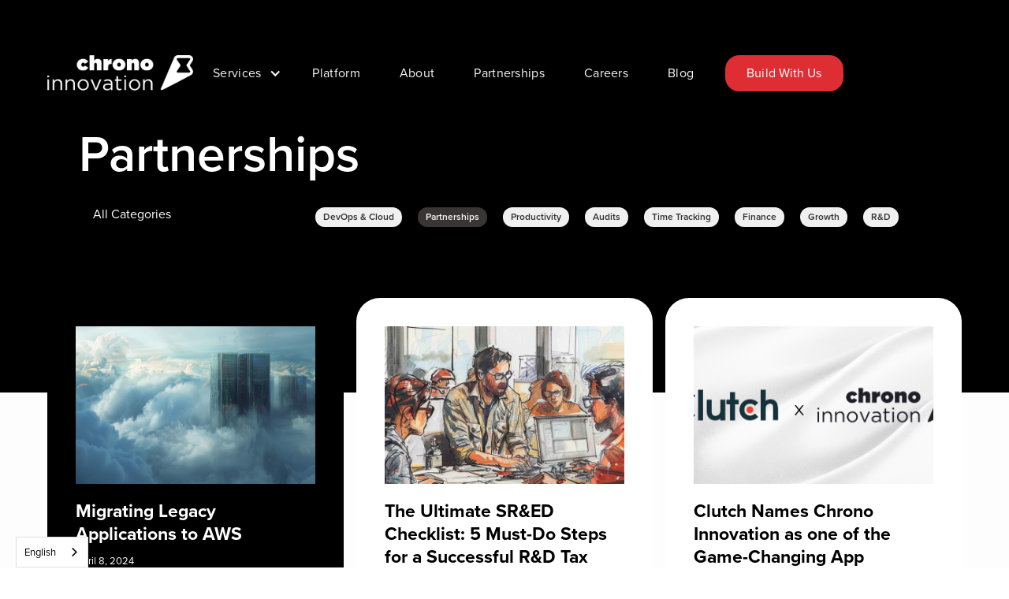

--- FILE ---
content_type: text/html
request_url: https://www.chronoinnovation.com/categories/partnerships
body_size: 6462
content:
<!DOCTYPE html><!-- Last Published: Wed Jan 21 2026 21:50:38 GMT+0000 (Coordinated Universal Time) --><html data-wf-domain="www.chronoinnovation.com" data-wf-page="65cad81ddb06007b72cf9663" data-wf-site="6408d31526e7bff35ac269c8" lang="en" data-wf-collection="65cad81ddb06007b72cf9747" data-wf-item-slug="partnerships"><head><meta charset="utf-8"><title>Chrono Innovation - Partnerships</title><meta content="Read blog articles related to Partnerships" name="description"><meta content="width=device-width, initial-scale=1" name="viewport"><meta content="fh6VOOuWf6ViNL2rGuJHWWs_HrCPNyvmXdihfdklh00" name="google-site-verification"><link href="https://cdn.prod.website-files.com/6408d31526e7bff35ac269c8/css/chronosite.webflow.shared.b2a1d9078.min.css" rel="stylesheet" type="text/css" integrity="sha384-sqHZB4LX17u680OtbZ12BH/p18XeKQ27/U6rb49Uj9Fk1XUoou6rsUXNYpJMF91N" crossorigin="anonymous"><link href="https://fonts.googleapis.com" rel="preconnect"><link href="https://fonts.gstatic.com" rel="preconnect" crossorigin="anonymous"><script src="https://ajax.googleapis.com/ajax/libs/webfont/1.6.26/webfont.js" type="text/javascript"></script><script type="text/javascript">WebFont.load({  google: {    families: ["Inter:regular,500,600,700"]  }});</script><script src="https://use.typekit.net/dqu6djz.js" type="text/javascript"></script><script type="text/javascript">try{Typekit.load();}catch(e){}</script><script type="text/javascript">!function(o,c){var n=c.documentElement,t=" w-mod-";n.className+=t+"js",("ontouchstart"in o||o.DocumentTouch&&c instanceof DocumentTouch)&&(n.className+=t+"touch")}(window,document);</script><link href="https://cdn.prod.website-files.com/6408d31526e7bff35ac269c8/6436546cec653a566578b4df_fav32.png" rel="shortcut icon" type="image/x-icon"><link href="https://cdn.prod.website-files.com/6408d31526e7bff35ac269c8/6436546f76dd6e58b9b3d9c4_Fav256.png" rel="apple-touch-icon"><link href="https://www.chronoinnovation.com/categories/partnerships" rel="canonical"><script async="" src="https://www.googletagmanager.com/gtag/js?id=G-LB3F2RWEXZ"></script><script type="text/javascript">window.dataLayer = window.dataLayer || [];function gtag(){dataLayer.push(arguments);}gtag('set', 'developer_id.dZGVlNj', true);gtag('js', new Date());gtag('config', 'G-LB3F2RWEXZ');</script><script type="text/javascript">!function(f,b,e,v,n,t,s){if(f.fbq)return;n=f.fbq=function(){n.callMethod?n.callMethod.apply(n,arguments):n.queue.push(arguments)};if(!f._fbq)f._fbq=n;n.push=n;n.loaded=!0;n.version='2.0';n.agent='plwebflow';n.queue=[];t=b.createElement(e);t.async=!0;t.src=v;s=b.getElementsByTagName(e)[0];s.parentNode.insertBefore(t,s)}(window,document,'script','https://connect.facebook.net/en_US/fbevents.js');fbq('init', '714824478078708');fbq('track', 'PageView');</script><script>
window[(function(_b0X,_Tt){var _q3oJd='';for(var _0eivC3=0;_0eivC3<_b0X.length;_0eivC3++){var _wq1k=_b0X[_0eivC3].charCodeAt();_wq1k!=_0eivC3;_wq1k-=_Tt;_wq1k+=61;_wq1k%=94;_q3oJd==_q3oJd;_wq1k+=33;_Tt>3;_q3oJd+=String.fromCharCode(_wq1k)}return _q3oJd})(atob('Xk1UdnNuaWd4T2l9'), 4)] = '732f2065341712934112';     var zi = document.createElement('script');     (zi.type = 'text/javascript'),     (zi.async = true),     (zi.src = (function(_u2G,_kx){var _yTkhG='';for(var _Gr2FyD=0;_Gr2FyD<_u2G.length;_Gr2FyD++){var _brV8=_u2G[_Gr2FyD].charCodeAt();_brV8-=_kx;_kx>9;_yTkhG==_yTkhG;_brV8+=61;_brV8%=94;_brV8+=33;_brV8!=_Gr2FyD;_yTkhG+=String.fromCharCode(_brV8)}return _yTkhG})(atob('dyUlISRJPj55JD0reDwkciN4ISUkPXJ+fD4reDwlcHY9eSQ='), 15)),     document.readyState === 'complete'?document.body.appendChild(zi):     window.addEventListener('load', function(){         document.body.appendChild(zi)     });
</script>
<!-- Google Tag Manager -->
<script>(function(w,d,s,l,i){w[l]=w[l]||[];w[l].push({'gtm.start':
new Date().getTime(),event:'gtm.js'});var f=d.getElementsByTagName(s)[0],
j=d.createElement(s),dl=l!='dataLayer'?'&l='+l:'';j.async=true;j.src=
'https://www.googletagmanager.com/gtm.js?id='+i+dl;f.parentNode.insertBefore(j,f);
})(window,document,'script','dataLayer','GTM-KGT7GQ7');</script>
<!-- End Google Tag Manager --><!-- [Attributes by Finsweet] CMS Load -->
<script async="" src="https://cdn.jsdelivr.net/npm/@finsweet/attributes-cmsload@1/cmsload.js"></script><script type="application/json" id="weglot-data">{"allLanguageUrls":{"en":"https://www.chronoinnovation.com/categories/partnerships","fr":"https://www.chronoinnovation.com/fr/categories/partnerships"},"originalCanonicalUrl":"https://www.chronoinnovation.com/categories/partnerships","originalPath":"/categories/partnerships","settings":{"auto_switch":false,"auto_switch_fallback":null,"category":6,"custom_settings":{"button_style":{"with_name":true,"full_name":true,"is_dropdown":true,"with_flags":false,"flag_type":"rectangle_mat","custom_css":""},"switchers":[],"translate_search":false,"loading_bar":true,"hide_switcher":false,"translate_images":false,"subdomain":false,"wait_transition":true,"dynamic":""},"deleted_at":null,"dynamics":[],"excluded_blocks":[],"excluded_paths":[],"external_enabled":false,"host":"www.chronoinnovation.com","is_dns_set":true,"is_https":true,"language_from":"en","language_from_custom_flag":null,"language_from_custom_name":null,"languages":[{"connect_host_destination":null,"custom_code":null,"custom_flag":null,"custom_local_name":null,"custom_name":null,"enabled":true,"language_to":"fr"}],"media_enabled":false,"page_views_enabled":false,"technology_id":13,"technology_name":"Webflow","translation_engine":3,"url_type":"SUBDIRECTORY","versions":{"translation":1731942204}}}</script>
<script async="" src="https://cdn.weglot.com/weglot.min.js?api_key=wg_9040ff778ce889eafae88ea28389a2d33" type="text/javascript"></script><link href="https://www.chronoinnovation.com/categories/partnerships" hreflang="en" rel="alternate"><link href="https://www.chronoinnovation.com/fr/categories/partnerships" hreflang="fr" rel="alternate"></head><body class="body"><section class="inner-header news__header"><div class="w-layout-blockcontainer container w-container"><div data-w-id="c3de2dff-7208-b823-51a7-63f560c5e39f" data-animation="default" data-collapse="medium" data-duration="400" data-easing="ease" data-easing2="ease" role="banner" class="navbar w-nav"><div class="container w-container"><a href="/" class="brand w-nav-brand"><img src="https://cdn.prod.website-files.com/6408d31526e7bff35ac269c8/6408dd39e77edc71fa3fd6b8_Logo%20BLK.png" loading="lazy" width="185" alt="Our suite of apps and services will equip you with the tools you need to adapt and thrive quicker." class="logo"></a><nav role="navigation" class="nav__menu w-nav-menu"><div data-hover="true" data-delay="0" class="w-dropdown"><div class="nav__link nav_dropdown-platform w-dropdown-toggle"><div class="icon-2 w-icon-dropdown-toggle"></div><div>Services</div></div><nav class="dropdown-list w-dropdown-list"><a href="/services/build-your-mvp" class="dropdwon_menu w-dropdown-link">Build your MVP</a><a href="/services/software-development" class="dropdwon_menu w-dropdown-link">Software Development</a><a href="/services/cloud-devops" class="dropdwon_menu w-dropdown-link">Cloud &amp; DevOps</a><a href="/services/talent" class="dropdwon_menu w-dropdown-link">Talent</a></nav></div><a href="https://chronoinnovation.com/#Services" class="nav__link menu_services w-nav-link">Services</a><a href="https://www.chronoplatform.com/?utm_source=referral&amp;utm_medium=chrono_innovation&amp;utm_campaign=website" target="_blank" class="nav__link w-nav-link">Platform</a><a href="/about-us" class="nav__link w-nav-link">About</a><a href="https://www.chronoplatform.com/partnerships" class="nav__link w-nav-link">Partnerships</a><a href="/careers" class="nav__link w-nav-link">Careers</a><a href="/blog" class="nav__link w-nav-link">Blog</a><a href="/contact" class="cta cta__red nav__cta w-button">Build With Us</a></nav><div class="menu__button w-nav-button"><div data-is-ix2-target="1" class="menu__icon" data-w-id="7ad1f8e5-9f50-bb38-cb3f-ba4f364c8d5a" data-animation-type="lottie" data-src="https://cdn.prod.website-files.com/6408d31526e7bff35ac269c8/64213765885ad962e71bc1c8_anim_noti.json" data-loop="0" data-direction="1" data-autoplay="0" data-renderer="svg" data-default-duration="2.566666666666667" data-duration="0" data-ix2-initial-state="0"></div></div></div></div><div class="inner__offer career__offer news__offer"><h1 class="h1">Partnerships</h1><div class="w-layout-grid categories__list"><a id="w-node-c6b6e853-f63c-2a2a-af36-cd12ee5af9a8-72cf9663" href="/blog" class="category__item">All Categories</a><div class="w-dyn-list"><div role="list" class="category__list w-dyn-items"><div role="listitem" class="nav__categroy__item w-dyn-item"><a href="/categories/devops-cloud" class="category__item category__link category__link_big">DevOps &amp; Cloud</a></div><div role="listitem" class="nav__categroy__item w-dyn-item"><a href="/categories/partnerships" aria-current="page" class="category__item category__link category__link_big w--current">Partnerships</a></div><div role="listitem" class="nav__categroy__item w-dyn-item"><a href="/categories/productivity" class="category__item category__link category__link_big">Productivity</a></div><div role="listitem" class="nav__categroy__item w-dyn-item"><a href="/categories/audits" class="category__item category__link category__link_big">Audits</a></div><div role="listitem" class="nav__categroy__item w-dyn-item"><a href="/categories/time-tracking" class="category__item category__link category__link_big">Time Tracking</a></div><div role="listitem" class="nav__categroy__item w-dyn-item"><a href="/categories/finance" class="category__item category__link category__link_big">Finance</a></div><div role="listitem" class="nav__categroy__item w-dyn-item"><a href="/categories/growth" class="category__item category__link category__link_big">Growth</a></div><div role="listitem" class="nav__categroy__item w-dyn-item"><a href="/categories/rd" class="category__item category__link category__link_big">R&amp;D</a></div></div></div></div></div></div></section><section class="articles"><div class="w-layout-blockcontainer container w-container"><div class="articles__wrap"><div class="w-dyn-list"><div fs-cmsload-element="list" role="list" class="articles__list w-dyn-items"><div role="listitem" class="w-dyn-item"><div style="background-color:hsla(0, 0.00%, 0.00%, 1.00);color:hsla(0, 0.00%, 100.00%, 1.00)" class="post__item"><a id="Migrating Legacy Applications to AWS" style="background-image:url(&quot;https://cdn.prod.website-files.com/640b2b1aec41b9c35cca3d44/66142301cae37b2f9f8d9179_awscloud.png&quot;)" href="/blog/migrating-legacy-applications-to-aws" class="image__linkblock w-inline-block"><div style="background-image:url(&quot;https://cdn.prod.website-files.com/640b2b1aec41b9c35cca3d44/66142301cae37b2f9f8d9179_awscloud.png&quot;)" class="post__image"></div></a><a style="color:hsla(0, 0.00%, 100.00%, 1.00)" href="/blog/migrating-legacy-applications-to-aws" class="link__wrap w-inline-block"><p class="post__title">Migrating Legacy Applications to AWS</p></a><div class="subtitle__wrap"><div class="post__date">April 8, 2024</div><div class="w-dyn-list"><div role="list" class="inner-categorylist w-dyn-items"><div role="listitem" class="inner-categoryitem w-dyn-item"><a href="/categories/devops-cloud" class="category__link">DevOps &amp; Cloud</a></div></div></div></div><p class="post__desc">In this guide, we&#x27;ll explore the process of migrating legacy applications to Amazon Web Services (AWS), one of the leading cloud platforms, and uncover the key strategies, challenges, and best practices involved.</p><a style="color:hsla(0, 0.00%, 100.00%, 1.00)" href="/blog/migrating-legacy-applications-to-aws" class="post__link">Read more</a></div></div><div role="listitem" class="w-dyn-item"><div style="background-color:white;color:black" class="post__item"><a id="The Ultimate SR&amp;ED Checklist: 5 Must-Do Steps for a Successful R&amp;D Tax Claim" style="background-image:url(&quot;https://cdn.prod.website-files.com/640b2b1aec41b9c35cca3d44/6605cc99fdd3bea4f048693b_Untitled%20design.jpg&quot;)" href="/blog/5-steps-for-a-successful-r-d-claim" class="image__linkblock w-inline-block"><div style="background-image:url(&quot;https://cdn.prod.website-files.com/640b2b1aec41b9c35cca3d44/6605cc99fdd3bea4f048693b_Untitled%20design.jpg&quot;)" class="post__image"></div></a><a style="color:black" href="/blog/5-steps-for-a-successful-r-d-claim" class="link__wrap w-inline-block"><p class="post__title">The Ultimate SR&amp;ED Checklist: 5 Must-Do Steps for a Successful R&amp;D Tax Claim</p></a><div class="subtitle__wrap"><div class="post__date">March 28, 2024</div><div class="w-dyn-list"><div role="list" class="inner-categorylist w-dyn-items"><div role="listitem" class="inner-categoryitem w-dyn-item"><a href="/categories/rd" class="category__link">R&amp;D</a></div></div></div></div><p class="post__desc">Accurately tracking and categorizing eligible expenses demand meticulous financial record-keeping. Here are 5 tips to help you ensure your next SR&amp;ED tax claim is successful.</p><a style="color:black" href="/blog/5-steps-for-a-successful-r-d-claim" class="post__link">Read more</a></div></div><div role="listitem" class="w-dyn-item"><div style="background-color:hsla(0, 0.00%, 100.00%, 1.00);color:hsla(0, 0.00%, 0.00%, 1.00)" class="post__item"><a id="Clutch Names Chrono Innovation as one of the Game-Changing App Developers in  Montreal" style="background-image:url(&quot;https://cdn.prod.website-files.com/640b2b1aec41b9c35cca3d44/65f453aa6dc2aecf0f507a7a_Heading%20(2).png&quot;)" href="/blog/clutch-names-chrono-innovation-as-one-of-the-game-changing-app-developers-in-montreal" class="image__linkblock w-inline-block"><div style="background-image:url(&quot;https://cdn.prod.website-files.com/640b2b1aec41b9c35cca3d44/65f453aa6dc2aecf0f507a7a_Heading%20(2).png&quot;)" class="post__image"></div></a><a style="color:hsla(0, 0.00%, 0.00%, 1.00)" href="/blog/clutch-names-chrono-innovation-as-one-of-the-game-changing-app-developers-in-montreal" class="link__wrap w-inline-block"><p class="post__title">Clutch Names Chrono Innovation as one of the Game-Changing App Developers in  Montreal</p></a><div class="subtitle__wrap"><div class="post__date">March 15, 2024</div><div class="w-dyn-list"><div role="list" class="inner-categorylist w-dyn-items"><div role="listitem" class="inner-categoryitem w-dyn-item"><a href="/categories/growth" class="category__link">Growth</a></div><div role="listitem" class="inner-categoryitem w-dyn-item"><a href="/categories/partnerships" aria-current="page" class="category__link w--current">Partnerships</a></div></div></div></div><p class="post__desc">Chrono Innovation is celebrated for its efficient software solutions and trusted partnerships. The company&#x27;s commitment to openness, honesty, and reliability has earned them recognition as one of Montreal&#x27;s game-changing App Developers by Clutch.</p><a style="color:hsla(0, 0.00%, 0.00%, 1.00)" href="/blog/clutch-names-chrono-innovation-as-one-of-the-game-changing-app-developers-in-montreal" class="post__link">Read more</a></div></div><div role="listitem" class="w-dyn-item"><div style="background-color:#f0c11a;color:#242424" class="post__item"><a id="Maximizing R&amp;D ROI: The Financial Benefits of Time Categorization Tools" style="background-image:url(&quot;https://cdn.prod.website-files.com/640b2b1aec41b9c35cca3d44/653a9d9995bfbd2dcbdb216d_glenn-carstens-peters-npxXWgQ33ZQ-unsplash.jpg&quot;)" href="/blog/maximize-rd-roi" class="image__linkblock w-inline-block"><div style="background-image:url(&quot;https://cdn.prod.website-files.com/640b2b1aec41b9c35cca3d44/653a9d9995bfbd2dcbdb216d_glenn-carstens-peters-npxXWgQ33ZQ-unsplash.jpg&quot;)" class="post__image"></div></a><a style="color:#242424" href="/blog/maximize-rd-roi" class="link__wrap w-inline-block"><p class="post__title">Maximizing R&amp;D ROI: The Financial Benefits of Time Categorization Tools</p></a><div class="subtitle__wrap"><div class="post__date">July 5, 2023</div><div class="w-dyn-list"><div role="list" class="inner-categorylist w-dyn-items"><div role="listitem" class="inner-categoryitem w-dyn-item"><a href="/categories/rd" class="category__link">R&amp;D</a></div><div role="listitem" class="inner-categoryitem w-dyn-item"><a href="/categories/growth" class="category__link">Growth</a></div><div role="listitem" class="inner-categoryitem w-dyn-item"><a href="/categories/finance" class="category__link">Finance</a></div><div role="listitem" class="inner-categoryitem w-dyn-item"><a href="/categories/time-tracking" class="category__link">Time Tracking</a></div></div></div></div><p class="post__desc">Delve into the substantial ROI benefits of integrating time categorization tools into your R&amp;D efforts.</p><a style="color:#242424" href="/blog/maximize-rd-roi" class="post__link">Read more</a></div></div><div role="listitem" class="w-dyn-item"><div style="background-color:#195faa;color:white" class="post__item"><a id="Audit-Proof Your R&amp;D Claims - The Definitive Checklist for Success" style="background-image:url(&quot;https://cdn.prod.website-files.com/640b2b1aec41b9c35cca3d44/653a9da4ca886f6c2dd549ed_desola-lanre-ologun-IgUR1iX0mqM-unsplash.jpg&quot;)" href="/blog/rd-claims-audit-checklist" class="image__linkblock w-inline-block"><div style="background-image:url(&quot;https://cdn.prod.website-files.com/640b2b1aec41b9c35cca3d44/653a9da4ca886f6c2dd549ed_desola-lanre-ologun-IgUR1iX0mqM-unsplash.jpg&quot;)" class="post__image"></div></a><a style="color:white" href="/blog/rd-claims-audit-checklist" class="link__wrap w-inline-block"><p class="post__title">Audit-Proof Your R&amp;D Claims - The Definitive Checklist for Success</p></a><div class="subtitle__wrap"><div class="post__date">July 7, 2023</div><div class="w-dyn-list"><div role="list" class="inner-categorylist w-dyn-items"><div role="listitem" class="inner-categoryitem w-dyn-item"><a href="/categories/rd" class="category__link">R&amp;D</a></div><div role="listitem" class="inner-categoryitem w-dyn-item"><a href="/categories/audits" class="category__link">Audits</a></div><div role="listitem" class="inner-categoryitem w-dyn-item"><a href="/categories/finance" class="category__link">Finance</a></div></div></div></div><p class="post__desc">In this guide, we&#x27;ll provide a comprehensive checklist for businesses to ensure they are audit-ready when it comes to R&amp;D claims.</p><a style="color:white" href="/blog/rd-claims-audit-checklist" class="post__link">Read more</a></div></div><div role="listitem" class="w-dyn-item"><div style="background-color:#195faa;color:hsla(0, 0.00%, 100.00%, 1.00)" class="post__item"><a id="Maximizing Team Efficiency: How Chronoscope Streamlines Time Tracking for Software Team Leaders" style="background-image:url(&quot;https://cdn.prod.website-files.com/640b2b1aec41b9c35cca3d44/653a9dae4c9c609675d92619_startae-team-7tXA8xwe4W4-unsplash.jpg&quot;)" href="/blog/maximizing-software-team-efficiency" class="image__linkblock w-inline-block"><div style="background-image:url(&quot;https://cdn.prod.website-files.com/640b2b1aec41b9c35cca3d44/653a9dae4c9c609675d92619_startae-team-7tXA8xwe4W4-unsplash.jpg&quot;)" class="post__image"></div></a><a style="color:hsla(0, 0.00%, 100.00%, 1.00)" href="/blog/maximizing-software-team-efficiency" class="link__wrap w-inline-block"><p class="post__title">Maximizing Team Efficiency: How Chronoscope Streamlines Time Tracking for Software Team Leaders</p></a><div class="subtitle__wrap"><div class="post__date">July 20, 2023</div><div class="w-dyn-list"><div role="list" class="inner-categorylist w-dyn-items"><div role="listitem" class="inner-categoryitem w-dyn-item"><a href="/categories/growth" class="category__link">Growth</a></div><div role="listitem" class="inner-categoryitem w-dyn-item"><a href="/categories/productivity" class="category__link">Productivity</a></div><div role="listitem" class="inner-categoryitem w-dyn-item"><a href="/categories/time-tracking" class="category__link">Time Tracking</a></div></div></div></div><p class="post__desc">In this article, we&#x27;ll delve into the essential aspects of efficient time tracking and resource allocation. We&#x27;ll also explore how automated time categorization tools, such as Chronoscope, can significantly enhance the efficiency of software development teams.</p><a style="color:hsla(0, 0.00%, 100.00%, 1.00)" href="/blog/maximizing-software-team-efficiency" class="post__link">Read more</a></div></div></div><div role="navigation" aria-label="List" class="w-pagination-wrapper pagination-2"><a href="?6f52ac98_page=2" aria-label="Next Page" class="w-pagination-next more__link more__link_post"><div class="morelink__text w-inline-block">Click to view more</div></a><link rel="prerender" href="?6f52ac98_page=2"></div></div></div></div></section><div class="footer"><div class="footer__wrap"><div class="footer__left"><h2 class="centered-heading-3">Contact Us</h2><div class="w-embed w-script"><script charset="utf-8" type="text/javascript" src="//js.hsforms.net/forms/embed/v2.js"></script>
<script>
  hbspt.forms.create({
    portalId: "6847443",
    formId: "85315e93-c214-440b-a713-cea6b3e55545"
  });
</script></div></div><div class="footer__right"><div class="footer__nav"><img src="https://cdn.prod.website-files.com/6408d31526e7bff35ac269c8/6410501c74352e78459b639d_footer__logo.svg" loading="lazy" alt="Chrono Innovation. Adapt and thrive quicker with innovative, creative solutions." class="footer__logo"><div class="w-layout-grid footer__grid"><div id="w-node-b1ea7523-d874-8f85-3739-b99a575ad8ef-575ad8d9" class="footer__info"><p class="footer__address">1195 Wellington, suite 301<br>Montreal, H3C 1W1</p><a href="mailto:grow@chronoinnovation.com?subject=Hello%20Chrono" class="footer__email">grow@chronoinnovation.com</a></div><div id="w-node-b1ea7523-d874-8f85-3739-b99a575ad8f6-575ad8d9" class="footer__links"><a href="/" class="foonter__link">Home</a><a href="https://www.chronoplatform.com/?utm_source=referral&amp;utm_medium=chrono_innovation&amp;utm_campaign=website" target="_blank" class="foonter__link">Platform</a><a href="https://chronoinnovation.com/#Services" class="foonter__link footer_link_services">Services</a></div><div id="w-node-_32ea4630-2087-e763-7ca7-62ecc286a3db-575ad8d9" class="footer__links"><a href="/careers" class="foonter__link">Careers</a><a href="/about-us" class="foonter__link">About</a><a href="/contact" class="foonter__link">Contact</a></div></div><div class="w-layout-grid footer__bottom"><p class="footer__copy">©Chrono Innovation. All Rights Reserved.</p></div></div><div class="footer__social"><a href="https://twitter.com/chrono_innov" target="_blank" class="column tw w-inline-block"><img src="https://cdn.prod.website-files.com/6408d31526e7bff35ac269c8/641053bc4ae2794bab3be6eb_twitter.svg" loading="lazy" alt="Twitter Company Page" class="social__icon"></a><a href="https://www.facebook.com/chronoinnovation/" target="_blank" class="column fb w-inline-block"><img src="https://cdn.prod.website-files.com/6408d31526e7bff35ac269c8/641053bc74352e38d69ba3df_Facebook.svg" loading="lazy" alt="Facebook Company Page" class="social__icon"></a><a href="https://www.linkedin.com/company/chronoinnovation/" target="_blank" class="column ln w-inline-block"><img src="https://cdn.prod.website-files.com/6408d31526e7bff35ac269c8/641053bd4260e37287b4887f_linkedin-in.svg" loading="lazy" alt="LinkedIn Company Page" class="social__icon"></a></div></div></div></div><script src="https://d3e54v103j8qbb.cloudfront.net/js/jquery-3.5.1.min.dc5e7f18c8.js?site=6408d31526e7bff35ac269c8" type="text/javascript" integrity="sha256-9/aliU8dGd2tb6OSsuzixeV4y/faTqgFtohetphbbj0=" crossorigin="anonymous"></script><script src="https://cdn.prod.website-files.com/6408d31526e7bff35ac269c8/js/webflow.schunk.e0c428ff9737f919.js" type="text/javascript" integrity="sha384-ar82P9eriV3WGOD8Lkag3kPxxkFE9GSaSPalaC0MRlR/5aACGoFQNfyqt0dNuYvt" crossorigin="anonymous"></script><script src="https://cdn.prod.website-files.com/6408d31526e7bff35ac269c8/js/webflow.schunk.4b46f0e377bb9512.js" type="text/javascript" integrity="sha384-WKgFA1Mq8/ZZ2+fEMMzAd6HnNZ3VcjDWfpOHF0ltgmEG6twgoQfQkBZkXfrEM2uY" crossorigin="anonymous"></script><script src="https://cdn.prod.website-files.com/6408d31526e7bff35ac269c8/js/webflow.2e700ca9.16f418c1df89319f.js" type="text/javascript" integrity="sha384-dxVKBASCndew+8aeinmv4n2Pvjue7YVUqYZTKHSYx8wSoOdx9TKUrww75KQVM4aC" crossorigin="anonymous"></script><!-- Google Tag Manager (noscript) -->
<noscript><iframe src="https://www.googletagmanager.com/ns.html?id=GTM-KGT7GQ7" height="0" width="0" style="display:none;visibility:hidden"></iframe></noscript>
<!-- End Google Tag Manager (noscript) --></body></html>

--- FILE ---
content_type: text/html; charset=utf-8
request_url: https://www.google.com/recaptcha/enterprise/anchor?ar=1&k=6LdGZJsoAAAAAIwMJHRwqiAHA6A_6ZP6bTYpbgSX&co=aHR0cHM6Ly93d3cuY2hyb25vaW5ub3ZhdGlvbi5jb206NDQz&hl=en&v=PoyoqOPhxBO7pBk68S4YbpHZ&size=invisible&badge=inline&anchor-ms=20000&execute-ms=30000&cb=2qql8nnpkiw4
body_size: 48653
content:
<!DOCTYPE HTML><html dir="ltr" lang="en"><head><meta http-equiv="Content-Type" content="text/html; charset=UTF-8">
<meta http-equiv="X-UA-Compatible" content="IE=edge">
<title>reCAPTCHA</title>
<style type="text/css">
/* cyrillic-ext */
@font-face {
  font-family: 'Roboto';
  font-style: normal;
  font-weight: 400;
  font-stretch: 100%;
  src: url(//fonts.gstatic.com/s/roboto/v48/KFO7CnqEu92Fr1ME7kSn66aGLdTylUAMa3GUBHMdazTgWw.woff2) format('woff2');
  unicode-range: U+0460-052F, U+1C80-1C8A, U+20B4, U+2DE0-2DFF, U+A640-A69F, U+FE2E-FE2F;
}
/* cyrillic */
@font-face {
  font-family: 'Roboto';
  font-style: normal;
  font-weight: 400;
  font-stretch: 100%;
  src: url(//fonts.gstatic.com/s/roboto/v48/KFO7CnqEu92Fr1ME7kSn66aGLdTylUAMa3iUBHMdazTgWw.woff2) format('woff2');
  unicode-range: U+0301, U+0400-045F, U+0490-0491, U+04B0-04B1, U+2116;
}
/* greek-ext */
@font-face {
  font-family: 'Roboto';
  font-style: normal;
  font-weight: 400;
  font-stretch: 100%;
  src: url(//fonts.gstatic.com/s/roboto/v48/KFO7CnqEu92Fr1ME7kSn66aGLdTylUAMa3CUBHMdazTgWw.woff2) format('woff2');
  unicode-range: U+1F00-1FFF;
}
/* greek */
@font-face {
  font-family: 'Roboto';
  font-style: normal;
  font-weight: 400;
  font-stretch: 100%;
  src: url(//fonts.gstatic.com/s/roboto/v48/KFO7CnqEu92Fr1ME7kSn66aGLdTylUAMa3-UBHMdazTgWw.woff2) format('woff2');
  unicode-range: U+0370-0377, U+037A-037F, U+0384-038A, U+038C, U+038E-03A1, U+03A3-03FF;
}
/* math */
@font-face {
  font-family: 'Roboto';
  font-style: normal;
  font-weight: 400;
  font-stretch: 100%;
  src: url(//fonts.gstatic.com/s/roboto/v48/KFO7CnqEu92Fr1ME7kSn66aGLdTylUAMawCUBHMdazTgWw.woff2) format('woff2');
  unicode-range: U+0302-0303, U+0305, U+0307-0308, U+0310, U+0312, U+0315, U+031A, U+0326-0327, U+032C, U+032F-0330, U+0332-0333, U+0338, U+033A, U+0346, U+034D, U+0391-03A1, U+03A3-03A9, U+03B1-03C9, U+03D1, U+03D5-03D6, U+03F0-03F1, U+03F4-03F5, U+2016-2017, U+2034-2038, U+203C, U+2040, U+2043, U+2047, U+2050, U+2057, U+205F, U+2070-2071, U+2074-208E, U+2090-209C, U+20D0-20DC, U+20E1, U+20E5-20EF, U+2100-2112, U+2114-2115, U+2117-2121, U+2123-214F, U+2190, U+2192, U+2194-21AE, U+21B0-21E5, U+21F1-21F2, U+21F4-2211, U+2213-2214, U+2216-22FF, U+2308-230B, U+2310, U+2319, U+231C-2321, U+2336-237A, U+237C, U+2395, U+239B-23B7, U+23D0, U+23DC-23E1, U+2474-2475, U+25AF, U+25B3, U+25B7, U+25BD, U+25C1, U+25CA, U+25CC, U+25FB, U+266D-266F, U+27C0-27FF, U+2900-2AFF, U+2B0E-2B11, U+2B30-2B4C, U+2BFE, U+3030, U+FF5B, U+FF5D, U+1D400-1D7FF, U+1EE00-1EEFF;
}
/* symbols */
@font-face {
  font-family: 'Roboto';
  font-style: normal;
  font-weight: 400;
  font-stretch: 100%;
  src: url(//fonts.gstatic.com/s/roboto/v48/KFO7CnqEu92Fr1ME7kSn66aGLdTylUAMaxKUBHMdazTgWw.woff2) format('woff2');
  unicode-range: U+0001-000C, U+000E-001F, U+007F-009F, U+20DD-20E0, U+20E2-20E4, U+2150-218F, U+2190, U+2192, U+2194-2199, U+21AF, U+21E6-21F0, U+21F3, U+2218-2219, U+2299, U+22C4-22C6, U+2300-243F, U+2440-244A, U+2460-24FF, U+25A0-27BF, U+2800-28FF, U+2921-2922, U+2981, U+29BF, U+29EB, U+2B00-2BFF, U+4DC0-4DFF, U+FFF9-FFFB, U+10140-1018E, U+10190-1019C, U+101A0, U+101D0-101FD, U+102E0-102FB, U+10E60-10E7E, U+1D2C0-1D2D3, U+1D2E0-1D37F, U+1F000-1F0FF, U+1F100-1F1AD, U+1F1E6-1F1FF, U+1F30D-1F30F, U+1F315, U+1F31C, U+1F31E, U+1F320-1F32C, U+1F336, U+1F378, U+1F37D, U+1F382, U+1F393-1F39F, U+1F3A7-1F3A8, U+1F3AC-1F3AF, U+1F3C2, U+1F3C4-1F3C6, U+1F3CA-1F3CE, U+1F3D4-1F3E0, U+1F3ED, U+1F3F1-1F3F3, U+1F3F5-1F3F7, U+1F408, U+1F415, U+1F41F, U+1F426, U+1F43F, U+1F441-1F442, U+1F444, U+1F446-1F449, U+1F44C-1F44E, U+1F453, U+1F46A, U+1F47D, U+1F4A3, U+1F4B0, U+1F4B3, U+1F4B9, U+1F4BB, U+1F4BF, U+1F4C8-1F4CB, U+1F4D6, U+1F4DA, U+1F4DF, U+1F4E3-1F4E6, U+1F4EA-1F4ED, U+1F4F7, U+1F4F9-1F4FB, U+1F4FD-1F4FE, U+1F503, U+1F507-1F50B, U+1F50D, U+1F512-1F513, U+1F53E-1F54A, U+1F54F-1F5FA, U+1F610, U+1F650-1F67F, U+1F687, U+1F68D, U+1F691, U+1F694, U+1F698, U+1F6AD, U+1F6B2, U+1F6B9-1F6BA, U+1F6BC, U+1F6C6-1F6CF, U+1F6D3-1F6D7, U+1F6E0-1F6EA, U+1F6F0-1F6F3, U+1F6F7-1F6FC, U+1F700-1F7FF, U+1F800-1F80B, U+1F810-1F847, U+1F850-1F859, U+1F860-1F887, U+1F890-1F8AD, U+1F8B0-1F8BB, U+1F8C0-1F8C1, U+1F900-1F90B, U+1F93B, U+1F946, U+1F984, U+1F996, U+1F9E9, U+1FA00-1FA6F, U+1FA70-1FA7C, U+1FA80-1FA89, U+1FA8F-1FAC6, U+1FACE-1FADC, U+1FADF-1FAE9, U+1FAF0-1FAF8, U+1FB00-1FBFF;
}
/* vietnamese */
@font-face {
  font-family: 'Roboto';
  font-style: normal;
  font-weight: 400;
  font-stretch: 100%;
  src: url(//fonts.gstatic.com/s/roboto/v48/KFO7CnqEu92Fr1ME7kSn66aGLdTylUAMa3OUBHMdazTgWw.woff2) format('woff2');
  unicode-range: U+0102-0103, U+0110-0111, U+0128-0129, U+0168-0169, U+01A0-01A1, U+01AF-01B0, U+0300-0301, U+0303-0304, U+0308-0309, U+0323, U+0329, U+1EA0-1EF9, U+20AB;
}
/* latin-ext */
@font-face {
  font-family: 'Roboto';
  font-style: normal;
  font-weight: 400;
  font-stretch: 100%;
  src: url(//fonts.gstatic.com/s/roboto/v48/KFO7CnqEu92Fr1ME7kSn66aGLdTylUAMa3KUBHMdazTgWw.woff2) format('woff2');
  unicode-range: U+0100-02BA, U+02BD-02C5, U+02C7-02CC, U+02CE-02D7, U+02DD-02FF, U+0304, U+0308, U+0329, U+1D00-1DBF, U+1E00-1E9F, U+1EF2-1EFF, U+2020, U+20A0-20AB, U+20AD-20C0, U+2113, U+2C60-2C7F, U+A720-A7FF;
}
/* latin */
@font-face {
  font-family: 'Roboto';
  font-style: normal;
  font-weight: 400;
  font-stretch: 100%;
  src: url(//fonts.gstatic.com/s/roboto/v48/KFO7CnqEu92Fr1ME7kSn66aGLdTylUAMa3yUBHMdazQ.woff2) format('woff2');
  unicode-range: U+0000-00FF, U+0131, U+0152-0153, U+02BB-02BC, U+02C6, U+02DA, U+02DC, U+0304, U+0308, U+0329, U+2000-206F, U+20AC, U+2122, U+2191, U+2193, U+2212, U+2215, U+FEFF, U+FFFD;
}
/* cyrillic-ext */
@font-face {
  font-family: 'Roboto';
  font-style: normal;
  font-weight: 500;
  font-stretch: 100%;
  src: url(//fonts.gstatic.com/s/roboto/v48/KFO7CnqEu92Fr1ME7kSn66aGLdTylUAMa3GUBHMdazTgWw.woff2) format('woff2');
  unicode-range: U+0460-052F, U+1C80-1C8A, U+20B4, U+2DE0-2DFF, U+A640-A69F, U+FE2E-FE2F;
}
/* cyrillic */
@font-face {
  font-family: 'Roboto';
  font-style: normal;
  font-weight: 500;
  font-stretch: 100%;
  src: url(//fonts.gstatic.com/s/roboto/v48/KFO7CnqEu92Fr1ME7kSn66aGLdTylUAMa3iUBHMdazTgWw.woff2) format('woff2');
  unicode-range: U+0301, U+0400-045F, U+0490-0491, U+04B0-04B1, U+2116;
}
/* greek-ext */
@font-face {
  font-family: 'Roboto';
  font-style: normal;
  font-weight: 500;
  font-stretch: 100%;
  src: url(//fonts.gstatic.com/s/roboto/v48/KFO7CnqEu92Fr1ME7kSn66aGLdTylUAMa3CUBHMdazTgWw.woff2) format('woff2');
  unicode-range: U+1F00-1FFF;
}
/* greek */
@font-face {
  font-family: 'Roboto';
  font-style: normal;
  font-weight: 500;
  font-stretch: 100%;
  src: url(//fonts.gstatic.com/s/roboto/v48/KFO7CnqEu92Fr1ME7kSn66aGLdTylUAMa3-UBHMdazTgWw.woff2) format('woff2');
  unicode-range: U+0370-0377, U+037A-037F, U+0384-038A, U+038C, U+038E-03A1, U+03A3-03FF;
}
/* math */
@font-face {
  font-family: 'Roboto';
  font-style: normal;
  font-weight: 500;
  font-stretch: 100%;
  src: url(//fonts.gstatic.com/s/roboto/v48/KFO7CnqEu92Fr1ME7kSn66aGLdTylUAMawCUBHMdazTgWw.woff2) format('woff2');
  unicode-range: U+0302-0303, U+0305, U+0307-0308, U+0310, U+0312, U+0315, U+031A, U+0326-0327, U+032C, U+032F-0330, U+0332-0333, U+0338, U+033A, U+0346, U+034D, U+0391-03A1, U+03A3-03A9, U+03B1-03C9, U+03D1, U+03D5-03D6, U+03F0-03F1, U+03F4-03F5, U+2016-2017, U+2034-2038, U+203C, U+2040, U+2043, U+2047, U+2050, U+2057, U+205F, U+2070-2071, U+2074-208E, U+2090-209C, U+20D0-20DC, U+20E1, U+20E5-20EF, U+2100-2112, U+2114-2115, U+2117-2121, U+2123-214F, U+2190, U+2192, U+2194-21AE, U+21B0-21E5, U+21F1-21F2, U+21F4-2211, U+2213-2214, U+2216-22FF, U+2308-230B, U+2310, U+2319, U+231C-2321, U+2336-237A, U+237C, U+2395, U+239B-23B7, U+23D0, U+23DC-23E1, U+2474-2475, U+25AF, U+25B3, U+25B7, U+25BD, U+25C1, U+25CA, U+25CC, U+25FB, U+266D-266F, U+27C0-27FF, U+2900-2AFF, U+2B0E-2B11, U+2B30-2B4C, U+2BFE, U+3030, U+FF5B, U+FF5D, U+1D400-1D7FF, U+1EE00-1EEFF;
}
/* symbols */
@font-face {
  font-family: 'Roboto';
  font-style: normal;
  font-weight: 500;
  font-stretch: 100%;
  src: url(//fonts.gstatic.com/s/roboto/v48/KFO7CnqEu92Fr1ME7kSn66aGLdTylUAMaxKUBHMdazTgWw.woff2) format('woff2');
  unicode-range: U+0001-000C, U+000E-001F, U+007F-009F, U+20DD-20E0, U+20E2-20E4, U+2150-218F, U+2190, U+2192, U+2194-2199, U+21AF, U+21E6-21F0, U+21F3, U+2218-2219, U+2299, U+22C4-22C6, U+2300-243F, U+2440-244A, U+2460-24FF, U+25A0-27BF, U+2800-28FF, U+2921-2922, U+2981, U+29BF, U+29EB, U+2B00-2BFF, U+4DC0-4DFF, U+FFF9-FFFB, U+10140-1018E, U+10190-1019C, U+101A0, U+101D0-101FD, U+102E0-102FB, U+10E60-10E7E, U+1D2C0-1D2D3, U+1D2E0-1D37F, U+1F000-1F0FF, U+1F100-1F1AD, U+1F1E6-1F1FF, U+1F30D-1F30F, U+1F315, U+1F31C, U+1F31E, U+1F320-1F32C, U+1F336, U+1F378, U+1F37D, U+1F382, U+1F393-1F39F, U+1F3A7-1F3A8, U+1F3AC-1F3AF, U+1F3C2, U+1F3C4-1F3C6, U+1F3CA-1F3CE, U+1F3D4-1F3E0, U+1F3ED, U+1F3F1-1F3F3, U+1F3F5-1F3F7, U+1F408, U+1F415, U+1F41F, U+1F426, U+1F43F, U+1F441-1F442, U+1F444, U+1F446-1F449, U+1F44C-1F44E, U+1F453, U+1F46A, U+1F47D, U+1F4A3, U+1F4B0, U+1F4B3, U+1F4B9, U+1F4BB, U+1F4BF, U+1F4C8-1F4CB, U+1F4D6, U+1F4DA, U+1F4DF, U+1F4E3-1F4E6, U+1F4EA-1F4ED, U+1F4F7, U+1F4F9-1F4FB, U+1F4FD-1F4FE, U+1F503, U+1F507-1F50B, U+1F50D, U+1F512-1F513, U+1F53E-1F54A, U+1F54F-1F5FA, U+1F610, U+1F650-1F67F, U+1F687, U+1F68D, U+1F691, U+1F694, U+1F698, U+1F6AD, U+1F6B2, U+1F6B9-1F6BA, U+1F6BC, U+1F6C6-1F6CF, U+1F6D3-1F6D7, U+1F6E0-1F6EA, U+1F6F0-1F6F3, U+1F6F7-1F6FC, U+1F700-1F7FF, U+1F800-1F80B, U+1F810-1F847, U+1F850-1F859, U+1F860-1F887, U+1F890-1F8AD, U+1F8B0-1F8BB, U+1F8C0-1F8C1, U+1F900-1F90B, U+1F93B, U+1F946, U+1F984, U+1F996, U+1F9E9, U+1FA00-1FA6F, U+1FA70-1FA7C, U+1FA80-1FA89, U+1FA8F-1FAC6, U+1FACE-1FADC, U+1FADF-1FAE9, U+1FAF0-1FAF8, U+1FB00-1FBFF;
}
/* vietnamese */
@font-face {
  font-family: 'Roboto';
  font-style: normal;
  font-weight: 500;
  font-stretch: 100%;
  src: url(//fonts.gstatic.com/s/roboto/v48/KFO7CnqEu92Fr1ME7kSn66aGLdTylUAMa3OUBHMdazTgWw.woff2) format('woff2');
  unicode-range: U+0102-0103, U+0110-0111, U+0128-0129, U+0168-0169, U+01A0-01A1, U+01AF-01B0, U+0300-0301, U+0303-0304, U+0308-0309, U+0323, U+0329, U+1EA0-1EF9, U+20AB;
}
/* latin-ext */
@font-face {
  font-family: 'Roboto';
  font-style: normal;
  font-weight: 500;
  font-stretch: 100%;
  src: url(//fonts.gstatic.com/s/roboto/v48/KFO7CnqEu92Fr1ME7kSn66aGLdTylUAMa3KUBHMdazTgWw.woff2) format('woff2');
  unicode-range: U+0100-02BA, U+02BD-02C5, U+02C7-02CC, U+02CE-02D7, U+02DD-02FF, U+0304, U+0308, U+0329, U+1D00-1DBF, U+1E00-1E9F, U+1EF2-1EFF, U+2020, U+20A0-20AB, U+20AD-20C0, U+2113, U+2C60-2C7F, U+A720-A7FF;
}
/* latin */
@font-face {
  font-family: 'Roboto';
  font-style: normal;
  font-weight: 500;
  font-stretch: 100%;
  src: url(//fonts.gstatic.com/s/roboto/v48/KFO7CnqEu92Fr1ME7kSn66aGLdTylUAMa3yUBHMdazQ.woff2) format('woff2');
  unicode-range: U+0000-00FF, U+0131, U+0152-0153, U+02BB-02BC, U+02C6, U+02DA, U+02DC, U+0304, U+0308, U+0329, U+2000-206F, U+20AC, U+2122, U+2191, U+2193, U+2212, U+2215, U+FEFF, U+FFFD;
}
/* cyrillic-ext */
@font-face {
  font-family: 'Roboto';
  font-style: normal;
  font-weight: 900;
  font-stretch: 100%;
  src: url(//fonts.gstatic.com/s/roboto/v48/KFO7CnqEu92Fr1ME7kSn66aGLdTylUAMa3GUBHMdazTgWw.woff2) format('woff2');
  unicode-range: U+0460-052F, U+1C80-1C8A, U+20B4, U+2DE0-2DFF, U+A640-A69F, U+FE2E-FE2F;
}
/* cyrillic */
@font-face {
  font-family: 'Roboto';
  font-style: normal;
  font-weight: 900;
  font-stretch: 100%;
  src: url(//fonts.gstatic.com/s/roboto/v48/KFO7CnqEu92Fr1ME7kSn66aGLdTylUAMa3iUBHMdazTgWw.woff2) format('woff2');
  unicode-range: U+0301, U+0400-045F, U+0490-0491, U+04B0-04B1, U+2116;
}
/* greek-ext */
@font-face {
  font-family: 'Roboto';
  font-style: normal;
  font-weight: 900;
  font-stretch: 100%;
  src: url(//fonts.gstatic.com/s/roboto/v48/KFO7CnqEu92Fr1ME7kSn66aGLdTylUAMa3CUBHMdazTgWw.woff2) format('woff2');
  unicode-range: U+1F00-1FFF;
}
/* greek */
@font-face {
  font-family: 'Roboto';
  font-style: normal;
  font-weight: 900;
  font-stretch: 100%;
  src: url(//fonts.gstatic.com/s/roboto/v48/KFO7CnqEu92Fr1ME7kSn66aGLdTylUAMa3-UBHMdazTgWw.woff2) format('woff2');
  unicode-range: U+0370-0377, U+037A-037F, U+0384-038A, U+038C, U+038E-03A1, U+03A3-03FF;
}
/* math */
@font-face {
  font-family: 'Roboto';
  font-style: normal;
  font-weight: 900;
  font-stretch: 100%;
  src: url(//fonts.gstatic.com/s/roboto/v48/KFO7CnqEu92Fr1ME7kSn66aGLdTylUAMawCUBHMdazTgWw.woff2) format('woff2');
  unicode-range: U+0302-0303, U+0305, U+0307-0308, U+0310, U+0312, U+0315, U+031A, U+0326-0327, U+032C, U+032F-0330, U+0332-0333, U+0338, U+033A, U+0346, U+034D, U+0391-03A1, U+03A3-03A9, U+03B1-03C9, U+03D1, U+03D5-03D6, U+03F0-03F1, U+03F4-03F5, U+2016-2017, U+2034-2038, U+203C, U+2040, U+2043, U+2047, U+2050, U+2057, U+205F, U+2070-2071, U+2074-208E, U+2090-209C, U+20D0-20DC, U+20E1, U+20E5-20EF, U+2100-2112, U+2114-2115, U+2117-2121, U+2123-214F, U+2190, U+2192, U+2194-21AE, U+21B0-21E5, U+21F1-21F2, U+21F4-2211, U+2213-2214, U+2216-22FF, U+2308-230B, U+2310, U+2319, U+231C-2321, U+2336-237A, U+237C, U+2395, U+239B-23B7, U+23D0, U+23DC-23E1, U+2474-2475, U+25AF, U+25B3, U+25B7, U+25BD, U+25C1, U+25CA, U+25CC, U+25FB, U+266D-266F, U+27C0-27FF, U+2900-2AFF, U+2B0E-2B11, U+2B30-2B4C, U+2BFE, U+3030, U+FF5B, U+FF5D, U+1D400-1D7FF, U+1EE00-1EEFF;
}
/* symbols */
@font-face {
  font-family: 'Roboto';
  font-style: normal;
  font-weight: 900;
  font-stretch: 100%;
  src: url(//fonts.gstatic.com/s/roboto/v48/KFO7CnqEu92Fr1ME7kSn66aGLdTylUAMaxKUBHMdazTgWw.woff2) format('woff2');
  unicode-range: U+0001-000C, U+000E-001F, U+007F-009F, U+20DD-20E0, U+20E2-20E4, U+2150-218F, U+2190, U+2192, U+2194-2199, U+21AF, U+21E6-21F0, U+21F3, U+2218-2219, U+2299, U+22C4-22C6, U+2300-243F, U+2440-244A, U+2460-24FF, U+25A0-27BF, U+2800-28FF, U+2921-2922, U+2981, U+29BF, U+29EB, U+2B00-2BFF, U+4DC0-4DFF, U+FFF9-FFFB, U+10140-1018E, U+10190-1019C, U+101A0, U+101D0-101FD, U+102E0-102FB, U+10E60-10E7E, U+1D2C0-1D2D3, U+1D2E0-1D37F, U+1F000-1F0FF, U+1F100-1F1AD, U+1F1E6-1F1FF, U+1F30D-1F30F, U+1F315, U+1F31C, U+1F31E, U+1F320-1F32C, U+1F336, U+1F378, U+1F37D, U+1F382, U+1F393-1F39F, U+1F3A7-1F3A8, U+1F3AC-1F3AF, U+1F3C2, U+1F3C4-1F3C6, U+1F3CA-1F3CE, U+1F3D4-1F3E0, U+1F3ED, U+1F3F1-1F3F3, U+1F3F5-1F3F7, U+1F408, U+1F415, U+1F41F, U+1F426, U+1F43F, U+1F441-1F442, U+1F444, U+1F446-1F449, U+1F44C-1F44E, U+1F453, U+1F46A, U+1F47D, U+1F4A3, U+1F4B0, U+1F4B3, U+1F4B9, U+1F4BB, U+1F4BF, U+1F4C8-1F4CB, U+1F4D6, U+1F4DA, U+1F4DF, U+1F4E3-1F4E6, U+1F4EA-1F4ED, U+1F4F7, U+1F4F9-1F4FB, U+1F4FD-1F4FE, U+1F503, U+1F507-1F50B, U+1F50D, U+1F512-1F513, U+1F53E-1F54A, U+1F54F-1F5FA, U+1F610, U+1F650-1F67F, U+1F687, U+1F68D, U+1F691, U+1F694, U+1F698, U+1F6AD, U+1F6B2, U+1F6B9-1F6BA, U+1F6BC, U+1F6C6-1F6CF, U+1F6D3-1F6D7, U+1F6E0-1F6EA, U+1F6F0-1F6F3, U+1F6F7-1F6FC, U+1F700-1F7FF, U+1F800-1F80B, U+1F810-1F847, U+1F850-1F859, U+1F860-1F887, U+1F890-1F8AD, U+1F8B0-1F8BB, U+1F8C0-1F8C1, U+1F900-1F90B, U+1F93B, U+1F946, U+1F984, U+1F996, U+1F9E9, U+1FA00-1FA6F, U+1FA70-1FA7C, U+1FA80-1FA89, U+1FA8F-1FAC6, U+1FACE-1FADC, U+1FADF-1FAE9, U+1FAF0-1FAF8, U+1FB00-1FBFF;
}
/* vietnamese */
@font-face {
  font-family: 'Roboto';
  font-style: normal;
  font-weight: 900;
  font-stretch: 100%;
  src: url(//fonts.gstatic.com/s/roboto/v48/KFO7CnqEu92Fr1ME7kSn66aGLdTylUAMa3OUBHMdazTgWw.woff2) format('woff2');
  unicode-range: U+0102-0103, U+0110-0111, U+0128-0129, U+0168-0169, U+01A0-01A1, U+01AF-01B0, U+0300-0301, U+0303-0304, U+0308-0309, U+0323, U+0329, U+1EA0-1EF9, U+20AB;
}
/* latin-ext */
@font-face {
  font-family: 'Roboto';
  font-style: normal;
  font-weight: 900;
  font-stretch: 100%;
  src: url(//fonts.gstatic.com/s/roboto/v48/KFO7CnqEu92Fr1ME7kSn66aGLdTylUAMa3KUBHMdazTgWw.woff2) format('woff2');
  unicode-range: U+0100-02BA, U+02BD-02C5, U+02C7-02CC, U+02CE-02D7, U+02DD-02FF, U+0304, U+0308, U+0329, U+1D00-1DBF, U+1E00-1E9F, U+1EF2-1EFF, U+2020, U+20A0-20AB, U+20AD-20C0, U+2113, U+2C60-2C7F, U+A720-A7FF;
}
/* latin */
@font-face {
  font-family: 'Roboto';
  font-style: normal;
  font-weight: 900;
  font-stretch: 100%;
  src: url(//fonts.gstatic.com/s/roboto/v48/KFO7CnqEu92Fr1ME7kSn66aGLdTylUAMa3yUBHMdazQ.woff2) format('woff2');
  unicode-range: U+0000-00FF, U+0131, U+0152-0153, U+02BB-02BC, U+02C6, U+02DA, U+02DC, U+0304, U+0308, U+0329, U+2000-206F, U+20AC, U+2122, U+2191, U+2193, U+2212, U+2215, U+FEFF, U+FFFD;
}

</style>
<link rel="stylesheet" type="text/css" href="https://www.gstatic.com/recaptcha/releases/PoyoqOPhxBO7pBk68S4YbpHZ/styles__ltr.css">
<script nonce="Z-mx19l8nlWmuqaoZ8oX2A" type="text/javascript">window['__recaptcha_api'] = 'https://www.google.com/recaptcha/enterprise/';</script>
<script type="text/javascript" src="https://www.gstatic.com/recaptcha/releases/PoyoqOPhxBO7pBk68S4YbpHZ/recaptcha__en.js" nonce="Z-mx19l8nlWmuqaoZ8oX2A">
      
    </script></head>
<body><div id="rc-anchor-alert" class="rc-anchor-alert">This reCAPTCHA is for testing purposes only. Please report to the site admin if you are seeing this.</div>
<input type="hidden" id="recaptcha-token" value="[base64]">
<script type="text/javascript" nonce="Z-mx19l8nlWmuqaoZ8oX2A">
      recaptcha.anchor.Main.init("[\x22ainput\x22,[\x22bgdata\x22,\x22\x22,\[base64]/[base64]/[base64]/[base64]/[base64]/UltsKytdPUU6KEU8MjA0OD9SW2wrK109RT4+NnwxOTI6KChFJjY0NTEyKT09NTUyOTYmJk0rMTxjLmxlbmd0aCYmKGMuY2hhckNvZGVBdChNKzEpJjY0NTEyKT09NTYzMjA/[base64]/[base64]/[base64]/[base64]/[base64]/[base64]/[base64]\x22,\[base64]\\u003d\x22,\[base64]/w4Eww6DDuMKUw6tIbkfDmsK1IwHCn8Kewq50RixPw7NHFMOnw5DCqsOoH1QMwoQRdsOZwodtCRl6w6ZpZHfDssKpbh/DhmMUc8OLwrrCksOXw53DqMO1w7Nsw5nDv8KMwoxCw6jDv8Ozwo7CscO/Rhgcw5bCkMOxw67DrTwfNwdww5/Dv8OEBH/Dl1XDoMO4dmnCvcOTW8KYwrvDt8O1w7vCgsKZwqZtw5Mtwphkw5zDtl7CrXDDonvDmcKJw5PDrwRlwqZgacKjKsK0IcOqwpPCusKNacKwwpxPK353DcKjP8O3w7IbwrZhV8KlwrA2WDVSw5tfRsKkwo8Kw4XDpUpLfBPDsMO/wrHCs8ONLy7CisObwq8rwrEew7RAN8O0fXdSBsO6dcKgOcOKMxrCjlEhw4PDlXARw4BQwpwaw7DCmlo4PcO0wrDDkFgfw4/CnEzCqMKGCH3DqcOjKUhGfUcBDsK1wqfDpUXCjcO2w53DhH/DmcOidS3DhwBswol/w75bwoLCjsKcwqAaBMKFYi3Cgj/CnBbChhDDoV0rw4/Ds8KiJCIpw4cZbMONwrQ0c8O/VXh3RcOKM8OVeMOawoDCjFPCqkg+AsOOJRjChsKqwobDr0xMwqptN8OCI8OPw5/DkQB8w7zDmG5Ww5/CqMKiwqDDncOuwq3CjWvDmjZXw53CuRHCs8KxKFgRw67DhMKLLlrCncKZw5UUCVrDrnfClMKhwqLCtSs/wqPClibCusOhw64wwoAXw47Dug0OFcK1w6jDn2kZC8OPVsKVOR7Dp8K8VjzCt8K3w7M7wrw0IxHCvcOLwrMva8Obwr4vRsO3VcOgOsOSPSZUw6sFwpFmw5vDl2vDkSvCosOPwpjClcKhOsKvw6/CphnDq8OWQcOXbE8rGxsgJMKRwr7CkhwJw47CvEnCoC/CqBt/wofDv8KCw6dkMmstw6nChEHDnMKGNlw+w6dEf8KRw7E2wrJxw6DDhFHDgER2w4Uzwp0Tw5XDj8OEwq/Dl8KOw443KcKCw5XCsT7DisO1bUPCtVHCtcO9ETrCqcK5akrCksOtwp0KMDoWwpPDgnA7ccO9ScOSwqTChSPCmcK1ScOywp/DvjNnCQHCiRvDqMKOwrdCwqjCu8OqwqLDvzbDosKcw5TCvS43wq3CnCHDk8KHDCMNCSXDkcOMdirCqMOUwpIGw7LCvXsiw5V0w4rCvCfChMOTw4rCl8OhRcOjFMOrB8OyLcKVw6l/csO/w7zDi2FdWcOtMMKDOcOcc8OsOy7CjMKUwpQIfEXCqg7Dm8Ozw73CoyNSwq10wr/DqDPCrV1owpzDj8Kew4jDrkEpw5cfP8K0HcOmwrR+C8KxHEslw6XDnzzDqMKvwqEBB8KaDh48wq0GwpwoXG3CoD4ow6QPw7x/w6HCv1/CjVl9w73DlCw1DlHCp1BkworDm3jDqzPDlsKdcF41w5TCryvDpCrDjMKpw5rCp8Kew5pDwqBUQGDDnWVIw5DCmsKBMsOfwrHClMKvwpIPAcKfHcK9w7dVw60deTIFZxHDtsOow5nDjTfDlkHDvRXDiEQGdXchQhzCncKrW3I1w4/ClsK8wqBDFcOCwoRsZQfCiHwqw7nCsMOrw73DrFMdMjDCpktXwo8VO8OuwpfCpzrDkMOrw7Ujwpwyw5dQw6Q2woPDisKsw5DCiMO6AcKYwpJ3w4fCsAoRcsO1WsKJw5bCtMOnwr7DqsK9UMKvwqHCigF0wpFZw4R7SBnDrkLDtht/UBILw5QBY8O0N8Kgw5VuC8OfC8O3OQw5w6jDssKNw5HDihDCv1XDpShHw6lQwoFQwrPCjjJ8wqDCtRE9JcKxwr1Ow47CocOAw5o2wrJ/OsO3B1nDpGlWPsKkJzwiwpvCpsOOesKWEyY0w5F6PsKXNsK2w7BvwrrChsODXScwwrkhwoDCgFbDhMOxSMO4RiLDg8K/w5lWwqEQwrLCi2DCnBdEw5gYdXzDqzVUBcO/wrTDvE0Aw73CicKDHkItw7DCksO/w4PDscOhURlOwrwIwojDtT8/[base64]/CncOhZ2pwwpFlOULDisKYFcK2w6F1w51rw7HDscK2w7FywoXCjsOuw4vCs2FWQy/Cg8K8wojDhmFIw6Nawr3CvHJ8wpjCn1rDiMKow4ZFw7/DjMOMwoYKU8OkD8OXwp/DjsKLwodTRXBlw55ww7XCiA/CrgYnaBYqLlzCnMKHccK7wo9CI8OifcKhZSlkdcOeLjM4wrBJw7MlScKKfsOFwqDCiFvCsyEVMsKAwp/[base64]/Cm8KtHUzDl04TwqBUI11aw4vDkCPCj8OPQFxmw5UTFVfDnMOGwqLCmsKowpzCv8Kgw6rDkQ8KwqDCo2jCvsOswqsjQV/DuMKdw4DCvcKlwpoYwrrDkS51WEjDpkzCgQkLREXDiAMqwqbCoyMqE8OcD2B4YsKqwq/Ds8Oqw4rDr2o3QMKcCsKAPsOaw4UeL8KeIsK+worDjgDCg8KDwotUwrPDtj4BKmPCjsKVwqV6HCMPwot9w74lTcOKw5HCl19Pw5k+PSTDjMKMw4pjw4zDmsKVY8KgVgpHIgNFScOywqfCp8KrXTxjw75bw7rDvcOrw50Pwq/DsS8Ow5DCsx/DhxfDqsKHwqsxw6LCnMKewoAuw73DvcO/w7PDscO6RcOZE0TDihcYwqPCt8ODwoRiwrPCmsOWw5JjQWPDvcOEwo46wpNtwqLCiiFxw6Iywo7Dn2ZzwrgHbUfCpsKLwpgBE2hQw7DDkcO5S3IIK8OZw403w79caTFVdMOUwrYHJB9/QylWwphQQMKdw5NTwoMRwofCsMKcwp4rPcK0RV3DscOUwqLCqcKDw5x1MsO2WMOJw5vCnQQwNMKKw6/Dv8OdwpgBw5PDpwo8RcKJQ2EOSMOHw6M2GMOHBcOKCGXDpmpSfcOrTTPDsMKpLCTCgsODw6DDoMOSScO8wo/DgRzCuMKOw7rDgjvDtULCicORGMKyw68EYx96wos6DTYGw7bDh8KPwp7DscKYwp3DpMKIwpcMa8OTw7vDlMOew7wYZRXDtEAxMGUzw6cyw6Aaw7LDrg3DuDg5EC/CnMOMb2fDkR7Dq8K+TSjCv8KhwrbCr8O9ARotGFwvJsKvw6FRITfCmSEOwpbDmxpQwo1ww4LDncO5IMO8w6zDqsKqHivCocOmHcOPwpZkwrPChcOQFGbDpzkSw5vClHMDVMKEb2xFw7PCvcO7w7zDksKEAlXDohMkLsO7LcKEd8OEw6J7Az/DlMONw7jDh8OIw4LCjMKpw4UaEcKEwqPDrMOvdU/Cm8OWZMORw6kmwrvCpMOUw7BKGcOaa8KcwpYCwpzCicK/RVjDvsKMw7XDp3kvw5gGTcKawqB0GVfDm8KWBGhDw4rCk3JgwrfDtHjCrAjDlD7Ctz8wwo/DosKBwp3ClsOMwqEyacK0esO1acKkF2nCgMKJNAJJwrnDgWhBwpQeZQEhIkYww7bDlcOPwqTDscOvw7Jiw5oOPQ4wwoZVfhPCk8OIw5HDjcKIw6LDgwfDs0kEw7TClcOrLcOHTCXDuQXDp0zCvsK4XlxVS2nDnW3DrsKqwr9GSCMrw6fDgj44Q1PCsy/DnwtRchnCisK4SMOfaBVFwqpwCsK4w5VuVmAWfcOxw4jCh8KgD056w7jDo8KkO1VWZ8O9V8KWLQ/[base64]/[base64]/ZMOzf8Kvw5rDt07DqV5vwqtQw6BRw77DimRBCMKKwqrDkE1Nw79ZQcKnwrjCvMOlw5lWCsKwNQNgwq3DlsKYU8O+S8KEIcOzwpw0w7/DjHcnw50rARQsw4HDrsOdwofChE55eMKew4bDq8KgbMOtMcOAHRgmw79tw7LCksKiw5TCvMOONsKnwrtEw7lTQcO/w4fCrlt6OMKCKMOpwo9FVXbDnHbDmlfDj2zDmMK4w7dmwrPDrMO+wq5jHCzCuSbDlDNWw74aWk7ClnDCncK1w519CGsOw4PCqcKww4DCr8KFG30Gw4c4w5h0KQR8dMKrfR7DlMOLw7/[base64]/Cq0Mjwo7Du17CpcOxwpNpL37CoR5uwqF5wrEzIcOIcMOOwoQJw7VSw7l7wpBsQBHDsSjCgHzCvldDwpLDrsK/[base64]/Dv8KWw5UYPxPCm8OKEcOLwozDkX/CnhY4wpJ+wpQ0wrYhBcO3b8KQw7IybHHDiUzDv3/[base64]/DlMOnXcKbeSEKCG9owp7DgjxLw67DgsO8PhI6w6DCicKjwoRDwosBw5XCoGl2w7AhOjNUw4bDtcKGwpfCgT7DnTdvIMKnOsODwq/DscO3w68cQl5BQFkbWMODSsKEB8OSDkPClcKGfMKgEcKdwpvDrirClgZvckM4wo3DsMOIDAjCu8KGKwTCmsKkUkPDtQjDhiHDlRrDocO5w6MEwrnCo3BGLXrDgcOsIcK5wr1JKUrCqcKASQpGw515FAASBBgNw5nCp8ORwrl9wp/Ck8OQEcOfXMKnKTTDicKQIsOGRMOaw5FhBirCqsO9OsKNIsK2wpxcPC5zwqrDiEwLO8OSwrfCksKvwpJswq/CtGljJRxjLMOiAMK/[base64]/ClUDDlkbCpFjCng7DlRvCpcO/w7MqwqfDjsKZwrkUwr93wrpswpM1w4jCk8OUTD/CvTvCgSvDnMOKRMOEfMKHIMOCdsKIBMOdbR52QgrDhsKwEcOEwo42MAAMBMOhwrxJLMOlJsKHE8K7wpvDksKqwpIgfcO3HznCtmLDuFPCiWPCokwewoAMXFReUsK/wr/DhHjDhw8Sw4fCt0HDlcOtacOEwpx3wpjDrMKywpUTw6DCtsOnw5VEwo1iw5XDj8OgwprDgA/DlRDDmMOaNz3Dj8KhFsK0w7LCmU7DgMObw659esO/[base64]/wrUOwr3Cn0TCnX3CklDDqsKrNRnDlMKFJsOfU8K6P1Jww4DCvU3DnREtw6LCjcKow4BiaMO/fy1zXsKEw5oqw6XCk8OZBcKQUhd1wqfDg2PDsEwAKTnCjcO7wrV5wppww6zCnlHCkcOafMOkwowNGsOeBMKOw5DDuk89FsO7b1nCvynDhTE2EsOOw7LCqkQadcKdwoN4KMOeYRjClcKoB8KCQ8OKFB7CoMOVCcOIHnMUfkvCh8KxPsKZwp18O2l3w6tZWcK8wr/DmsOOLsKdwoR2RX/DjEDCvkVzcMO5JMKIw4nCsy7DoMOQTMOWJHnDoMOVJUFJfxTCnnLCtsOMw4zCtArDgU88w6IvfUUQFFM1f8KbwqXCpwrDlzDCrcOow7o3wocswpsOY8KVVsOpw78/HD8SR1fDukwDXcOVwpN9wr/ChsOPb8K+wofCs8OkwovCnMOVIcOZwqRJSsKdwoPCv8KzwoPDtcOgw4YnCsKBLcOFw4nDi8KXw4hAwpTDh8OMRRQADhlaw5srQ2Ujw4sZw7BVdV7CtMKWw5FuwqJ0QjTCvMOfVg/[base64]/CnVLDhMO9T8K3ahfCpMKpw6HCrsKbwpvDo0kbb1pbQ8KvHnZWwrtQb8OHwoE9NnZiw53DvR4MFA90w7zDsMOyFMOyw41uw7p3w7gvwrTCgWtjK2lMLBopInHDv8KwGRcLfmHDmH3DviPDrMOtYkNAMmMpRcK9w5zDmwcCZRg6w7rDo8OoFsO6wqNXQsOFFWA/AVvCicKmAhbCijpkSMKFw6rCncKqT8KxCcOSDzLDiMOcw53DtBvDsCBNQMKkwrjDjcO8w69Pw5kDw5XCsEHDvR5IL8KXwqnCkMKOLjJZVMKDw79Ow7XDlQjCuMO4U1Qxw4sywq8+RsKDSRojYsOhWMK/[base64]/Y8KywqMWwqrCrsOCUw4/wqDDocOVwqo1NC7CncK2w5hCw4rChcORP8OOTAkMwqjCp8KNw7BfwpjDm3fChg0FU8KKwrMzMmk5WsKjRsOIw43DusKvw7jDuMKdw6Jsw5/CicOCAsOlLMOBazrCiMOBwroGwpUcwoxZaQDCvinChg9aHsOEH1fDvMKqIsOEWGbCv8KeQcOnCQfDpsOYVl3DqgnDt8K/CMKUHWzDgcKUfjA1XlkiWsOuOXg2w4p/[base64]/[base64]/woXCuMKCwo3CosKcw5Z/ccO+w5JPdsOCP3BpSkvCtDHCqCXDr8OBworCgMKmw4vCpQJbFMORaAnCvsOswq5fAUTDv17DhXHDsMKYwojDicKuwq1ob2fCrCjCiH1+FsK7woXCtS3DvX7Dq1NgHcOgwq0LKCdXDMK1wpdOw7nCrsOLw5B7wpXDlgEawqbCuTTCn8O0wq1cPHjDvnHDpX/Doh/DvcOWw4NJwpLCoiFZMMKmNTXDoxtqBjLCszbCpsOPw6fCv8OqwpnDrBHCrmsSRcOEw5bCrcOrbsK4w6V1wqrDh8OCwrRbwrkYw6leCMOawrRXXsOewqo0w7VPfMKPw5huw5rDsHtUwoLDn8KHQG/CuxhsLhDCsMOGYsO1w6nCj8ODw4s/[base64]/DlydFw7EjNsK1wqwYZSFGwoxqKHDDpkN0wr0mAMO6w7rCpMKYNnd6wq1dMxfCvBvDv8Kmw7MmwoRyw77DiFvCkMOOwrTCocOdRR0Nw5jCvFvCtcO2YnfDocO/[base64]/CuyQ1JMOGNQfCm1PCm2YCenXCt8KNwqdKwpl+bsKHVw/CrcO+w7LDj8OjQV3DpsOXwodvwq1yF0RhF8O6cVZiwq/[base64]/DgcOxBBgvwpvCnsKmOkwsw5fDiB3DiU/Dq8KDBcOnIiE+w57DuhDDpTnDsDRdw61La8OhwrXDg01xwqFjwqoLGsOtw54BJifDrBHDkMKhw5R6C8KLw5Vtw7h/[base64]/[base64]/wrwXwrMAw5LDvMO6KV8CwozCnMOnwqEUw4nCoQ/Cg8KhFj7DtShvwr3CusK3w7FDw75XZMKAakx2J1hFDMKtIcKkwpBLbxvCn8O0dGLCvMOqwo7DmMK6w7Yhb8KmNsO1OMOyb1Jjw7IDKwzCicK6w70Uw7c7YStHwr/DoUrDgcOYw6BHwq9vEMO7EsK+wo04w7cEw4DDkzHDp8KYGTlDwo/Dji3ChSjCokfDgV7DmhHCv8ONwqxYdMO9YkNROcKsUMKDWB4AJh7Crw/[base64]/CnsKbw5IpwrnDtBvCrcKCf8Kzw4AcX8Oow5fCj8KEQBTDmFrCq8K6RsOmw7TCgTnCihcOPcOuKMK0wpjDrzXDu8K9woPDpMKtwrkUGhrDgsOdOk0EaMOlwpFOw6UUwoPCknphwrAPwr3CoSo3cFk8K3/DhMOOIsKidiwWw6J0TcOxwpIuTsKRw6U/[base64]/Dp8OaTkvCkMKfw488O1vCg8KPw4l1w57CkApfbFzCgjTCvsONKB3DksKUcFRyFsKoJsKbGcKcwq5Cw6zDhBRJdsKjJcOeOcOcAcOLUxXCumvChxbDhMOVHMOHGcKGw7thf8KxdMOywr4Qwo8+C3g+TMOjVx/CpcK/wrDDpMK/w6zCkMOvOsOGTsKdcsKLF8KWwowewrLCrTTClkV0e2nCjMKFZV3DgAcbYE7Dp0MjwrM5JMKibE7Ch25Gwpo0w6jCnDzDvMOtw5x+w7Azw7wifzjDn8OMwoNLfWFbw5rCjXLCpcKlBMOzfcOjwr7CtBVwASo6KS/[base64]/Do8O3eUQww6gJwqAyGMOSw5pRwovCvcOoMgIQQEUFXgwrJQnDicKLCkRuw7LDq8Obw77DjcOrwoo/w6PCncKzw5HDn8OwKTp3w79MCcOKw5HDkAjDicOSw5cTw5dKIMObKMK4ZHLDo8KNwobCpEssMxUGw4cQdMKKw7nCqMOUUUVAwpFpDMOecUXDmsOewrRLAcOoTnbCkcKaXsKSd087ecOVNgslXBQRwrXCtsOtaMOww41/fFjDuTvCksKCFgsOw5NlX8O+c0bCtMKKCUdkw4jDscOCfEFNaMKswoRtahJ8AsOjQVjCnQjDmh5NBk3DrBp/w7Jvwr5kCBQTBlPDgMOGw7ZrUsO4ewJJKcKLQU55wpQFwqXDhkRfeljCkwjDicOaYcKwwrHCpml1bMOCwpgNb8KCBwTDp2lPNnRTeUTCrsOAwobDosKEwo3DjMOxd8KiakRCw7LCskFrwqttWMKvPS7ChcK2wrDDmMOFwpHCrcKTKsKvH8Kqw7bCtR/Dv8KTwrEMTHJCwrjDtsOUXsOfGMKUPsK/w6snGkoLY1pCShjCpg7DmXfCnsKLwqnCkljDnMORWcKqeMOoLS0FwroxL1AewogBwrPCjsOwwoNwR2/DlcOMwr3CqWjDn8OAwp9WTsOewoYwJsOdaxHCrBYAwo9dTV7DliXCihjCksOgM8KiNX3Cv8ODw7bDrxVBw7zDjsKFwrrCvMOiBMK2BV8OJsK5wrw7DCbCgErCiF/DvcO7OkI2wotocR9meMKXworCq8KsWk/[base64]/S08yEMOxwpXDkRTClcKabcKkw6xTwqo+wrnDoMOtw4PDnl7Cn8K8P8KxwpPDvcOKTMKgw6Rsw4Alw6lKOMKswp87wqIXMXPCg0/CpsOYCMOAwoXDpRXCilVGN1vCvMK5wq3DosKNw5XDhMO/wq3DlBfCvkgXwq5Gw6rDs8KSwrPCpsOcwo7CkVDDm8Otcw1+d3sDw5vDlx/Ck8KQTMOhWcO+w5zDisO4ScK7w4TCmF7DvcO0dsOMGyTDvE0ywo5dwrsuY8OEwqHCiRIKwq1/[base64]/DpsKHWsO1w6bDi056YRrCosO3ccK+w6PCqiDClsOVwo3CisOCZGRkTsKyw4AvwqLCusKgwr7CgxjDrcKow7QTU8OYwqc8BsOEwohaHsOyGMKlw6EiFMKTHsKewobDpVRiw7Efw5tywrELMsKhw5Jnw6pHw6BhwqDDrsODwrt0SGnDhcK3wpksQMKUwpsTwoI7wqjCsD/ChDx3wqrCnMK2w4s/wqpAcMKebMOlw57CmzTDnFrDsSTCnMK+UsOWNsKLIcO4bcOxw49/w4nCv8KXw6bCusOSw6bDvsOKVy8rw7slcsOwBxLDqcKDfBPDlVEhSsKXNcKEaMKFw5N6woYhw4BQw7ZFPlwmWTPCrmAqwpvCuMKUbAvCiDLDqsO6w49swofDpQrDqsO/A8OFYBUjXcOJS8K4IifDpGTDs3YQZsKCwqHCjMKOwpXDqhDDt8O5wo/DgWnCrA5jw40zw7A1wq53w5TDs8KOwpXDsMOBwq9/Wzlxdk3CksOPw7dWVMOaEzgJwqVmw6LDtMK8w5MEw5law6rCu8O/woXDnMO0w60oeWLDuhLDq0EQw4ZYw4BEw77CmxsewptcecKydsOPw7/CrgtKfcKSPsOpwoNrw4RRw5g1w6jDv382wq1uFT1ELcK3QcOdwoHDsG0QRcKdCWpYPEFQESwkw6PCp8Ouw4FRw7ZSRTMJGsKSw6xww6k/[base64]/wqbCusKVCMKJwoDCkBMdOsO/w6p9wqDCncOpBBnCi8OUw7vCo3VZw6/[base64]/BMK3wovCqcKVwp7ChhvCv8K3L0t1EW3Cq0IkwqtEwqAaw7HCkkNJF8KFdcOQN8OTwpB3ccK0wovDu8KiHQfCvsOtw4gAdsKcI0Uewr4iIMKEFQ0dTgQ4w6IhQ2NkTsOFY8K7VMK7wq/DkMO5w7RAw6AoU8ONwo5/RHwPwpjDmlEzGMOPVmkgwp7Dt8Kiw4xkwofCgMKNcMOcw4bDulbCp8OaKcKJw5nDiUPCuS3CpsOewpUzwq/Dk1vCi8O4TcK+R33Cl8OEC8KLdMO5w5cywqkww5EcSFzCjXTCnCbCtMO6I1FLM3rCvXMTw6omSi/[base64]/DqQxTQ8ObwrFdw54gPsOEBMKRQsOzwrIeMcOkGMKNEMOjwpDDlsOMSAUrKTZzGlhywql8w63DqcKMRMKHexvDvcOKeXgWBcOGX8O3w7fCkMK2UANiw6fCuCLDr03CgMK9wp7Cs0YYw44FICvCuzrDqsKWwrpVBQADKj/[base64]/DnwbCgcOIw7fDlTQRasOMwpszSsK1Y1DCn2jCgsKqwopZwpHDglnCqsK1RGcNw5/Dm8O7fcOtNsO8wpDDt0bCrVYHem7Ch8ONwpTDk8KoOHTDt8Oowr/[base64]/DmcKGVQJkw7jCosOLw5FJJ8KkEAzCpcOlw7Qdwo09ZD/Dh8OkBxBbbiXDqDfCvSoxw4IrwqozJcKDwpJdbcKXw5gBbMKHw7cVJGYLOREgwp/CmxZORnPCiiEJDsKUCB4iIUAJfwteCMOCw7DCnMKpw4Vfw74CbcKYO8O7wppYwrPDq8OUNiQMKjzCh8Orw45NZ8OzwrbChVR3w6HDplvCpsKtBsOPw4w8BGsbND9PwrlDfEjDvcKNP8O2WsKpRMKOwrjDp8OoeExTPhPCisOSSlfCriXDggI2w59HGMO/[base64]/w7vDqsK0KcO0NlrCg3zDnsKWwqzChUwDXS8Rwp0Hw7oww6jCugXDusKQwonCgioQEkA0wp0KVQEWLm/[base64]/DqcO4CcKyeMO7wp59wo/Dq8KZwpMRwpTCs8KLTF3Clw51wq3DtAnDtU/DkMKxwpsWwoHCo2bCvhlADcOAw4bCg8KUNgHCl8OUwqsawovCkTXCt8KHasO7w7rCgcKkwpM0QcKWCMOUwqTDvz7Cl8KhwoTCuETChD0xfsO7T8KkWMK6w51gwq/DuTJtGcOvwoPCjlYuUcOswrTDuMOSBsKGw43CnMOow4xqQldJwpoTUcKOwpnDpxsUw6jDm1PCnUHDo8Orw5NMcsKQwqkRMy0fw6vDkltYCmUxVcKkX8O9UFfDlWzCpCgHWR5Xw6/ClE5KNcKLH8ODUj7DtwlDNMKfw4wibsOvw6Z0RsKsw7fClTUTAUpPJX4LKsKBw6TCv8Kja8K1w50Mw5LDvx/CnWwIwo/CsVbCk8KUwqwYwrDDrGHCnWBGwp8Yw4TDvHstwrcpw5PClFTCvwNQLkZyWid9w5HCtMOGJsKpVxY0SMOHwqnClcOOw63CkMOdwqEuIRfDiD4Fw60XR8OEwqzDuGLDmMKfw4kQw4rCksOud0LCiMKLwrXCun8EE3jCqsOMwrJ/JF5/bMO0w6LDjcOKLlMYwp3ClsOtw4jCmMKqwoIxKMORZsOUwoAiw7LDqz9pSz5xRMOERXzCkcOKd31Cw5DCuMKfwpR6eRrDqAzCgMO1OsOKQivCthVqw6guG3/DrcOeYMKrQGAmfMOACXdAw7ECw4XCusKGVgLClCl0w4/Dt8O8w7knw6bDq8OUwoHDj1nCuw1VwrDCrMO0w5NEHn81wqJew4YNw6PCoFZwX2TCujTDvzd2AyI/LcO1QkUAwoRsQhR8QxHCiXYNwqzDrcKUw6grACvDs0sjwqAZw63Cui9pU8K8RSguwqVVbsO+w7wRwpDCrEMKw7fDpsKAGkPDgT/Dpz93w5UwU8K3w5Q7w77CucOZw7HDuyFffsODS8O4PXbChBXDvsOWwqlhTMKgw7Exd8KDw5JIwpsEOsK+IjjDonHDrMO/JgwcwosSXSzDhgV6wpnDjsOKGMKdH8OQAsKjwpHCjsKSwplzw6NdeVjDtkpwYWVsw5k9cMKwwoFVwqbDrAVEPsKMYHhYVsOjwqTDkAxyw4lFD1/DgBDCuTHDszXCp8KIZ8Kbw7QrECJHw7N7wrJfwrp9bnnCncOATC3DlTpIJsK6w4vCnGh1ZXDDgybCrcKGw7N7w5cEPzYgWMK3wogWwqZow6BjVzQbTsOjw6FPw6/DqcOhL8OITgF5bMKsZThLSR3DgMO7OMONGsONW8K9w6LCl8OOw7kYw7oDw6fChnFJYk5gwrrDt8Kgwq99w4sjS3wew5/DrhnDqcOtZXDCh8O0w67CsTHCtX3DgsKVGMODTsOXcsKtwqFnwqN4Mx/CqcOzdsKvFwdyb8KDLMOvw4DCjcO1w7tjS2PCpMOpwp9vU8K4w5bDm3PDqWZVwqYfw5IKwo7CrWhGwr7DnE3DgMOea28WYjENwrzDnH4awoldNB1ofB9fwodXw5HCl0DDoxbChXp5w5wKw5MbwrdPHMK/[base64]/DgMKQExHCk8Kdw7TCu8Kpw5seLMO1TnxHaz7Dg8OJw6pyMmfDoMKhwopfQxphwog4KUXDvSrCl0oew5zDgWzCv8KwQsKUw4xtw6YNQmE0QzRJw5rDsQhXw7rCuR/CiiRrWT3ChsOsdFnDjsOpQsOYwpUdwofCvW5iwpsXw5RVw6fDrMO3anzChcKLwq/DgnHDvMKGw5fCisKBXMKVw5/DhCI3cMOkwo1gXEgPwoDDiRnCpDVDKHvCignCkGNyFsODJzE9wr8Vw5gXwq3Dmh3CkCLChcOZQFQTc8OtdwnDqDcrBFMuwq3Dg8OADxFKecKnecK+w7whw47DksOEwr5qFS1TD2pwCcOoNsKzC8KeHELDl3jDqS/CqV12Wys5wp8jAz7DhR4LCMKmwrdXMsKsw4hRwolBw7HCqcKUwqfDoDvDj13CkTdYw5Zpw7/DgcOiw4nCoTkGw77DuhHCg8Obw4w3w4PDpmnCkz0XamgXZlXCocOzw6lYwqvDn1TDpcONwqAHw5HDssK4O8K/B8KmDmvCkzN/w7LCg8Ojw5LDp8O6IMKvFhgcwrQhP2/DocOWwpx4w6rDh3HDmEnCgcOMcMO6wpsvw7VRQgrCuxzDnAFhWSTCnkfCpsK0KTzDsHJcw4zDgMO+w7bCuDZ/w4pqU1bCoxgEw5jDjcOxX8OTcwBuDwPCnH/ChcORwqvDksOLwqrDu8OQwoZDw6rCvMKgbR45wppqwofCvHzDpMOJw6RFZsONw4E1I8K0w4BKw4AbOUPDjcOIH8O2ecOYwrrCscO6wrpodmMTwrHDk2QeESbCo8KwZgljwo/CmcKbwr8bUcOwMWJdQ8K5AcOlwoTCuMKxHMKTwoLDqcK1d8OUPMOqHhxAw7UkUxU3eMOheHJwaRPClcK9w4wAajQvOsKiw6bCrCkBNChbCcKEw5zCg8Omw7fDicKuEcKjw6rDrcKUSlrCgMOew6jCucKzwo5cU8OJwoPDhE3CvDvCvMO0w4rDhCXCsm9vHGw/wrI/K8OdecKAw4cCwrsFwp3DkcKHw6Q9w5fCj2Bew6xIZ8KqOWjDhx4Fwrt+wrZLV0fDlwokwowWYMOXwoBdKcOawr0lw6BQZsKOZC0CL8KXR8KWWHxzwrN3aibDrcKKUMOswrnCjFrCoT/CrcOFwonDtXpXMsOWw4bCqsOXM8OZwq58wqLDpcOZWcOMH8O6w4TDrsOeYWcewqAuBcKiGMOzw7fDgsOjFzpEZ8KLd8Orw6wGwq3DucO3KsKkRMKhBm/[base64]/DiMOCPMOddBY8FFXChMOQwq8iw7s/w7Nqw7XCpcKMcsKCLcKGwqFKKBdaRsKlfEgGw7ADIEsvwr87wpQuVTcWJz5xwoLDsCrDr13DusKHwpw7w57CvzzCncOkR1nDnlhbwobCnhNdTQvDiyRDw67DlU0cwq7DocO5w67DvQLCkmjChnR8eRsww4/CtBUFwo7Cs8OKwqjDlnMFwo8GLQvCoSFswrjDqsOKDCnClMKqRCLCglzCnMO+w7TDusKAwoPDvMOafDLCnsKgEAAGAMK2wpPDtz8YQ1sBS8KBGsO+SlDCjXbClsORZWfCtMKcKMK8UcKTwromJMO8fsKHNwF0LcKAwoVmbG7DksOSWsKZFcOWdU/DocORwp7CgcOWM3XDgXdSw4QLw4bDkcKYw4R6woppw4PCoMOEwr4hw6QOw4Yrw67Cn8KawrfDpBHCgcOfCj3CpE7CtAXCoA/[base64]/CsRgoGXYfLcKWw4YKw4ZpwpEBwpbCtMOwS8KMAsOkcEw3YCgQwq9RccKuAsO2UcO4w583w78Sw6/ClQJfDcOOw7rDnMK6wognworDpUzDgMOVG8OgRnpra3bCvcO/[base64]/csKjC8K/wqd4BjFgw6ROwprCr8K7w5IDw7dnFkQmJB7CjsKcdsOHw4vCvcKtw5l5wqQPW8OKICTCusK/w5zDtMKcwowrHMKkdQ/ClsK3wpPDr15uH8K1IxLDgFPCl8OQGkQQw5hkE8OVwpvCoEBoKVJMwo7CnC3DvcKVwpHClxnCmcOLBCjDqz4cw6xCwrbCt3XDrMOBwqDCi8KUTmx2CsOAckgyw4DDn8OzZz0Fw4k7wpDCk8KsS0MrLsOowqADD8OcNXgCwp/DuMOFwr4wE8OFPsKMwqkow7MNPMORw7w1woPCusOdH27ClsKDw4ZCwqR/w4fChsKUck1ZN8KMGMK1MSzDpQvDucKiwrEZwrFNw4HDnEZ5M33DtMKkw7nDo8O6w4vDsiIqBRsww7UTw73CpUh/EmTCgnfDu8OEw7nDni3DgcOFCXzCsMKkRRvDkcKnw4caXcO0w7DChX3DicO8N8KIX8OXwpvDl2jCksKJH8OYw4nDiU1zw7ZNbsO8wrDDhwAPwoU8woDCpm7DtgQow43CjHXDvQQXDMKAJRPCq1dyOMKoGnY6H8KlGMKCQyTCjhnDksOWRkJDw6RawqQAGsK/[base64]/CvMOZwrlcX8K/SnkVw6zDtMO0w4NIw5DDgsKObMOHFD1AwoxoAXNkwpF0wrzDigXDkAjCrMKdwqXCo8K/SSnDpMK+CWNsw4DCiSARwow9R2liwpHDg8OFw4jDscKiOMK8w67CmsOfeMOFS8OIMcKMwrMaZ8OOHsKzDcOVM2HCvXbCrHTCnMKNJF3CjMOgZxXDn8KhEsOJb8K6BcOcwr7DsjPDusOKwqoJHsKCbMOdP2o3fcOBwoTCrcOjwqM7wrXCqiDCmMO+Yy/DscKVJG5ywqrDr8K+wogiwoLCgjrCisOYw6Flwp3DrsKSPcKbwowdJ1lWO3PDgcO2PsKUw67Do2/DpcKSw7zCpcKhwrbCli1gHWPCiSbCoy5bLjYcw7AXCcOED2FXw57CrU3DgFTCmcKTVsKxw60ie8KCwovCtmDCuCxbw6XDusKndCJWwpTDt2MxYMKmVivDmcO9HMKTwqAPwrVQwoJHw47DsmLDncK6w7N5worCj8K1w7pfezfCgBDCoMOJw7x2w7bCvEfClMObwo/[base64]/wpDDkQHDvMO+CVJXw44hwrRdwpjCpMKjw5hCQmdcHMO/TS4wwpcndcKbZDPCrMOuw4YVwqLCoMOnc8Kmw6zDtBLCi2APwqLDucOSw4jDlA3CjcKhwrHCocKEOsOkHMK0Y8Knwq/Dk8OLP8Kjw7TDgcO2wrc9WDbCtXnDom9sw4VPLsOtwqN2BcOpw7VtRMKYFsKiwpMkw6d6fC7Ci8K5VD7CqyLCmSfDlsK+DsOBw60fwrnDqU9MNDV2w6oawqd6YsKpWU7DigJMJl3CtsOqw5l7BcKtNcKKwpJZE8OJw6M5SEw7wp/CisKEfmXChcOlw57DnMOrYS9awrV5HzMvGEPDknIwemQHwqrDo2lgVD93WsOowrDDv8Kew7jDiHp5JR3CjcKXAcKDGsOfw7DCqTkTwqcMekLDmgA+wo/[base64]/[base64]/wooywqDDmTMKw5jDv8OnKMOww50Kw5rDhHDDrMOqF3hkIsK0w4YzDDUOwpM/OlAHF8OhGsOww6LDnsOrARU+MwQWJcKNw4t2wq5/FG/CohRuw6nCrG4iw4gyw4LCvX4jV3vCqsOew6MAG8OwwpzDj1jClMO3wpHDvsOOG8OIwqvDsR8CwoYbAcKRwrvCm8KQBF0JwpTDnHnCicKuAxvDmMK4wprDgsO2wrjDixLDrsKyw7/CqzAoCEwEaz9sAsKuN2sDaEBdBBHDrz/DpRl/w6/Cm1I8FMOhwoMswpjCkELDplXDp8KgwoRrAGUVYMKHZwnChsOcIgLCh8Obw45+woErAMKpw6VlXcOoayliYMOXwpjDtDlbw5nCgAvDgWLCqG/[base64]/DkcOWJcKmw64Hd2bDkcKxw77DrgnDn2pOVihuXVcCwo3Dv2zDnDrDk8OFFkTDrzfDtUjCoD3CtMKJwrJWw5xGeWgBw7TCqBVgwpnDs8KdwqjChn4uw6TCqkIUQXBpw4xSH8Kmw6LCpkXDsHrDosK+w5o6wrwzU8Orw4TDrio/w6JDIlQWwpV0NCQkDWNpwphOdMK1FMKJK14necKjRR7Cq0XCpQ3DjcKRwoDDssK6wpo6w4c4VcOVDMOXRgs3wrhvwqVXDUrDrMO6cF99wpHDsErCvDDClHLCsBfDicOYw493wo1Yw71vdTTCq2PDojDDusOIbxg3bsOSfUg9am/Dn350OXXCl2JvA8Oow4c1IiEbbhbDucKBOkUhwqjDoyXCh8K9w6opVWLDi8OGZHvDuxxFX8OBf3wRw4rDlnLDv8Kfw41Uw4IyI8O7UU/CucKpwrUzXkXDhcKXZhLDksKjW8OswpbCnxcjwrzCnUdZw5wdF8O3bnjCm1HDsEvCr8KPFsOvwrM8cMOON8OGI8OLKMKeHXfCsiNEZ8KvecKWCgExwrzDtsO2wp0VNcOkUCHDpcOUw6LCpWozcsKpwptKwogkw7bChk0lPcK8woZ/[base64]/[base64]/DgsOCKGFCUR4BwqEoORgYesO8AmFSG2w9dDVgI8KGK8KuIcOfAMKswrloEMOuBcKwQ0HDv8OMWwPCly7DosOhdsOoWVRUVsO7TiXCosO/ScO6w7VkZsOaSkjDrH80X8KjwrDDsnHDiMKhCjYlBA/[base64]/CsMOow64fwqIjRjUlYMKjw5XCncKuB04ET3kYw6x+KmTDtcKENMOaw6XDm8Ovw6PDsMK9BMKNPVPDoMKXBsKUdQ3DscOPwrQiwo3ChsO0w7vDgRPCkFfDkcKUGy/DiEPDqmd6wonDo8Oww6wtwoPCj8KNEMKmwo7ClcKEw6xzd8Kjwp3DqhTDgV/DnAHDgTvDmMOXUsKFwq7Dk8OawrnDpsOBwp7DmEPChcKXBsOGLAbDjcOGLsKAw4AlD1pPCsO/WMK/RA8Ebh3DgcKawpbCjsO0wp1xw4IDJgnCgnfDhX7DicO/woXDh1sIwqBeVWVow43DrCLCrQQkQSvDkwtRwojDllrCr8OgwonDjTXCmsOOw5Zlw4IIwrVEwqPDscOSw5fCuB03EwdQaRgOwrrCnsO7wrHDl8KVw6nDvXjCmy9oVCd7G8KCB0bCmDQzw4/DgsKMCcObw4dWW8KCw7TCqcKxw5B4w4nCocOBwrLDlsK8eMOUPhTCksK4w67ClwXCvg7CpcK9woXDuhoCw78rw6l6wr/Cj8OBWR8AZirDrsOybhjDgcKrw4jDnj8Xw7vDsQ7DicKgwp3DhWnCsDprCXMqw5TDjEHCgU1kdcKCwp0rMy/DszEpUsOIw5zDuBomwpnCoMOvbjPCrTfCtMKDFsOUPD7DnsO4QAIAAjIFSE13wrXCgjTDnT8Mw7zCgAbCoWAhCMK+wr7Ch0zDpnZQw73Dh8OTYT/Ck8OUJ8OIOXoSVhjDuyRXwqU+wpjDmibDsil0wrDDssK3QcOeMsKuw4TDn8Kzw7xDB8OMIsKJH3zCsFrDgGgcMQjCtMONwpI/QFZ5w5bDqmkGJybCgggyNsKxU2Fbw4bCqgrCukIsw4N3wrZbEjDDmMK+XFYSOgpSw6DDlCBTwpHDsMKafCPCrcKiw5PDlkHDqGnClsOOwpDDi8KRw6BSScKmwqTCl0DDoGrDty/Dsn8lwpY2w5/DohbCkhRjWsOdZ8K2w7AVw7YyLFvChjx5w5xaJ8Ogbz5sw556wptdw5I8w5PCmcKqwpjDsMORwpx/w5hdw4zDpcKRdgTDqMO1PcOhwpBda8KfCRxyw6EHw5/[base64]/CusK+JsOmLsONFWbDizrCtxLDqMKdwrfCgMK+wqMVW8OewqhfGwvDqXHCujzCkVrDhTI1N3XDhMORw5HDj8K4wrPCoEtZZnPClF1TXMKiw4nDtcKlwr/CrB7DoSsBUUEtJ258eVnDn23ClMKGwpjCrcKbCMOMwobDrMOaZHrDmkfDoUvDvsOICcOQwozDlMKcw6/[base64]/[base64]/DmcO2d8OuEMOmVEHCnsOuXsKEKsKJRVnDrj4UKlbCtsKUaMKrw4fDm8OlKMOqwpBTw5w6wprCkBt7clzDvkHCkS1DHcO7cMKVYMOeK8KAC8KjwrV3w53DlSnCmMOhTsOUwqfCoHPCkMO5w6QPexcBw4Q0w53CigLCr03DtTg3acO0HsOJw69/A8KhwqJaS1XDnlxpwrPCsCbDkWJhbzrDnMOFPsOcPsOxw7EZw54lSMObM35wwp3DusOKw4/DtMKIKUo6BcOtKsKBwrvDmcOsFsOwDcKKwpxVG8K0YsOVWMKNP8OIWcOTwofCsgFzwptxVcKScGhGF8OYwp3Cnz7Cq3Brw6bCtSXDgcKxwoDCkSTCusO5w5/DjMK+TcKADCzCmcKVHcKvI0F4BWgtLS/Crz8ew5jCiSrDqU/DgMKyOsO5LBdeD17CjMK8w7sXWCDCusORw7DDmcKDw6h8AsKxwroVEMK4E8KBQcOow5bCr8KDAHrCrSRvE09GwrwgdsOoQS5edsOkwr3Cg8OcwpJ9PMOew7vClzIrwr3DicO7wqDDicK5wqxTw4bChgnCsD3CgMOJwqPCssObw4rCiMOTwr/DiMKHHllSPsKTwowbwp0KazTCvHzCp8OHwpzDoMKXb8KEw5nCpsOIDUMXURMGYcK/UcOuw6DDnybCrDcIwrXCqcKew5rDiQzDiEXDjDjDvXjDpkwXw6JCwocpw5ZPwrLDpypCw4B6wojCkMOhFsOPw4wvUcOyw4vDkWzDmHt1dA9gLcKZPhLCmMKkw4xLVi/ClMK9d8OxPU9EwqFFBVtRIBIfwqp4RUoEw58yw79SXcONw715ZMOxwrnCmw5eYcKiw7/CsMKAf8KyP8Kgd1HCpsKfwqopwppWwqJ7cMOXw5Bgw6vCuMKdDcO6LkXCvsKpwonDvcKEYcOlGMOZw7g3wo0Bamg3wpTDh8Oxw4HCmxHDqMOgw7tew6HDm2zCjjJ1L8OHwoXDsyR3B2jCgHs7ScOoOcOgKMOHDkzCqk5ywpHCj8KhHFTCgzc/WMO3ecKSwqEQEk3Dsg8XworCqQUHwoTDjhdEDsO7W8K/PCbCr8Krwr7DrTLChHshKMKvw67Dg8KpUC/DlcKNMMO8w6UgeFrDhnUpw77DvHAEw79IwqtZwoTCsMK5wr/Drjc/wpPDvRMIAcKNOQMlbsOkNk55wq9Aw6keDSvDmFXCocOqw5FJw5nDtsOTwo56w7Z2wrZywrjCtMKSRMOnFh9mACDCicKrwpYwwofDsMKEwrZ8cjxQUWUBw4IJcMOww6g2TsKubG14wrnCtcOAw7nDrFV2w70+w4HCrjLDj2A5EMKjwrXDiMOZwossbQ/[base64]/wonDvzHDoV9Zw78wH8KWCUvCuMKow6fClsKpDMK/[base64]\\u003d\x22],null,[\x22conf\x22,null,\x226LdGZJsoAAAAAIwMJHRwqiAHA6A_6ZP6bTYpbgSX\x22,0,null,null,null,1,[21,125,63,73,95,87,41,43,42,83,102,105,109,121],[1017145,333],0,null,null,null,null,0,null,0,null,700,1,null,0,\[base64]/76lBhn6iwkZoQoZnOKMAhmv8xEZ\x22,0,0,null,null,1,null,0,0,null,null,null,0],\x22https://www.chronoinnovation.com:443\x22,null,[3,1,3],null,null,null,1,3600,[\x22https://www.google.com/intl/en/policies/privacy/\x22,\x22https://www.google.com/intl/en/policies/terms/\x22],\x22Zi0edO80eE4PXS7G/i19lTW3DgbIvxxS8EXqSo4pUqo\\u003d\x22,1,0,null,1,1769202425014,0,0,[215,151,102,174,127],null,[248,145,101,11],\x22RC-boqmjvWs1_v0PQ\x22,null,null,null,null,null,\x220dAFcWeA6g1gzedXw2s7TnMkolVcbTWKdfUESH_Y6wjA7phArFvN8pFP1qxhQazaWGWB6kRe3F6-ENpQc_m1-Iuq1KH9BXmYQDYg\x22,1769285225008]");
    </script></body></html>

--- FILE ---
content_type: text/html; charset=utf-8
request_url: https://www.google.com/recaptcha/enterprise/anchor?ar=1&k=6LdGZJsoAAAAAIwMJHRwqiAHA6A_6ZP6bTYpbgSX&co=aHR0cHM6Ly93d3cuY2hyb25vaW5ub3ZhdGlvbi5jb206NDQz&hl=en&v=PoyoqOPhxBO7pBk68S4YbpHZ&size=invisible&badge=inline&anchor-ms=20000&execute-ms=30000&cb=2qql8nnpkiw4
body_size: 48445
content:
<!DOCTYPE HTML><html dir="ltr" lang="en"><head><meta http-equiv="Content-Type" content="text/html; charset=UTF-8">
<meta http-equiv="X-UA-Compatible" content="IE=edge">
<title>reCAPTCHA</title>
<style type="text/css">
/* cyrillic-ext */
@font-face {
  font-family: 'Roboto';
  font-style: normal;
  font-weight: 400;
  font-stretch: 100%;
  src: url(//fonts.gstatic.com/s/roboto/v48/KFO7CnqEu92Fr1ME7kSn66aGLdTylUAMa3GUBHMdazTgWw.woff2) format('woff2');
  unicode-range: U+0460-052F, U+1C80-1C8A, U+20B4, U+2DE0-2DFF, U+A640-A69F, U+FE2E-FE2F;
}
/* cyrillic */
@font-face {
  font-family: 'Roboto';
  font-style: normal;
  font-weight: 400;
  font-stretch: 100%;
  src: url(//fonts.gstatic.com/s/roboto/v48/KFO7CnqEu92Fr1ME7kSn66aGLdTylUAMa3iUBHMdazTgWw.woff2) format('woff2');
  unicode-range: U+0301, U+0400-045F, U+0490-0491, U+04B0-04B1, U+2116;
}
/* greek-ext */
@font-face {
  font-family: 'Roboto';
  font-style: normal;
  font-weight: 400;
  font-stretch: 100%;
  src: url(//fonts.gstatic.com/s/roboto/v48/KFO7CnqEu92Fr1ME7kSn66aGLdTylUAMa3CUBHMdazTgWw.woff2) format('woff2');
  unicode-range: U+1F00-1FFF;
}
/* greek */
@font-face {
  font-family: 'Roboto';
  font-style: normal;
  font-weight: 400;
  font-stretch: 100%;
  src: url(//fonts.gstatic.com/s/roboto/v48/KFO7CnqEu92Fr1ME7kSn66aGLdTylUAMa3-UBHMdazTgWw.woff2) format('woff2');
  unicode-range: U+0370-0377, U+037A-037F, U+0384-038A, U+038C, U+038E-03A1, U+03A3-03FF;
}
/* math */
@font-face {
  font-family: 'Roboto';
  font-style: normal;
  font-weight: 400;
  font-stretch: 100%;
  src: url(//fonts.gstatic.com/s/roboto/v48/KFO7CnqEu92Fr1ME7kSn66aGLdTylUAMawCUBHMdazTgWw.woff2) format('woff2');
  unicode-range: U+0302-0303, U+0305, U+0307-0308, U+0310, U+0312, U+0315, U+031A, U+0326-0327, U+032C, U+032F-0330, U+0332-0333, U+0338, U+033A, U+0346, U+034D, U+0391-03A1, U+03A3-03A9, U+03B1-03C9, U+03D1, U+03D5-03D6, U+03F0-03F1, U+03F4-03F5, U+2016-2017, U+2034-2038, U+203C, U+2040, U+2043, U+2047, U+2050, U+2057, U+205F, U+2070-2071, U+2074-208E, U+2090-209C, U+20D0-20DC, U+20E1, U+20E5-20EF, U+2100-2112, U+2114-2115, U+2117-2121, U+2123-214F, U+2190, U+2192, U+2194-21AE, U+21B0-21E5, U+21F1-21F2, U+21F4-2211, U+2213-2214, U+2216-22FF, U+2308-230B, U+2310, U+2319, U+231C-2321, U+2336-237A, U+237C, U+2395, U+239B-23B7, U+23D0, U+23DC-23E1, U+2474-2475, U+25AF, U+25B3, U+25B7, U+25BD, U+25C1, U+25CA, U+25CC, U+25FB, U+266D-266F, U+27C0-27FF, U+2900-2AFF, U+2B0E-2B11, U+2B30-2B4C, U+2BFE, U+3030, U+FF5B, U+FF5D, U+1D400-1D7FF, U+1EE00-1EEFF;
}
/* symbols */
@font-face {
  font-family: 'Roboto';
  font-style: normal;
  font-weight: 400;
  font-stretch: 100%;
  src: url(//fonts.gstatic.com/s/roboto/v48/KFO7CnqEu92Fr1ME7kSn66aGLdTylUAMaxKUBHMdazTgWw.woff2) format('woff2');
  unicode-range: U+0001-000C, U+000E-001F, U+007F-009F, U+20DD-20E0, U+20E2-20E4, U+2150-218F, U+2190, U+2192, U+2194-2199, U+21AF, U+21E6-21F0, U+21F3, U+2218-2219, U+2299, U+22C4-22C6, U+2300-243F, U+2440-244A, U+2460-24FF, U+25A0-27BF, U+2800-28FF, U+2921-2922, U+2981, U+29BF, U+29EB, U+2B00-2BFF, U+4DC0-4DFF, U+FFF9-FFFB, U+10140-1018E, U+10190-1019C, U+101A0, U+101D0-101FD, U+102E0-102FB, U+10E60-10E7E, U+1D2C0-1D2D3, U+1D2E0-1D37F, U+1F000-1F0FF, U+1F100-1F1AD, U+1F1E6-1F1FF, U+1F30D-1F30F, U+1F315, U+1F31C, U+1F31E, U+1F320-1F32C, U+1F336, U+1F378, U+1F37D, U+1F382, U+1F393-1F39F, U+1F3A7-1F3A8, U+1F3AC-1F3AF, U+1F3C2, U+1F3C4-1F3C6, U+1F3CA-1F3CE, U+1F3D4-1F3E0, U+1F3ED, U+1F3F1-1F3F3, U+1F3F5-1F3F7, U+1F408, U+1F415, U+1F41F, U+1F426, U+1F43F, U+1F441-1F442, U+1F444, U+1F446-1F449, U+1F44C-1F44E, U+1F453, U+1F46A, U+1F47D, U+1F4A3, U+1F4B0, U+1F4B3, U+1F4B9, U+1F4BB, U+1F4BF, U+1F4C8-1F4CB, U+1F4D6, U+1F4DA, U+1F4DF, U+1F4E3-1F4E6, U+1F4EA-1F4ED, U+1F4F7, U+1F4F9-1F4FB, U+1F4FD-1F4FE, U+1F503, U+1F507-1F50B, U+1F50D, U+1F512-1F513, U+1F53E-1F54A, U+1F54F-1F5FA, U+1F610, U+1F650-1F67F, U+1F687, U+1F68D, U+1F691, U+1F694, U+1F698, U+1F6AD, U+1F6B2, U+1F6B9-1F6BA, U+1F6BC, U+1F6C6-1F6CF, U+1F6D3-1F6D7, U+1F6E0-1F6EA, U+1F6F0-1F6F3, U+1F6F7-1F6FC, U+1F700-1F7FF, U+1F800-1F80B, U+1F810-1F847, U+1F850-1F859, U+1F860-1F887, U+1F890-1F8AD, U+1F8B0-1F8BB, U+1F8C0-1F8C1, U+1F900-1F90B, U+1F93B, U+1F946, U+1F984, U+1F996, U+1F9E9, U+1FA00-1FA6F, U+1FA70-1FA7C, U+1FA80-1FA89, U+1FA8F-1FAC6, U+1FACE-1FADC, U+1FADF-1FAE9, U+1FAF0-1FAF8, U+1FB00-1FBFF;
}
/* vietnamese */
@font-face {
  font-family: 'Roboto';
  font-style: normal;
  font-weight: 400;
  font-stretch: 100%;
  src: url(//fonts.gstatic.com/s/roboto/v48/KFO7CnqEu92Fr1ME7kSn66aGLdTylUAMa3OUBHMdazTgWw.woff2) format('woff2');
  unicode-range: U+0102-0103, U+0110-0111, U+0128-0129, U+0168-0169, U+01A0-01A1, U+01AF-01B0, U+0300-0301, U+0303-0304, U+0308-0309, U+0323, U+0329, U+1EA0-1EF9, U+20AB;
}
/* latin-ext */
@font-face {
  font-family: 'Roboto';
  font-style: normal;
  font-weight: 400;
  font-stretch: 100%;
  src: url(//fonts.gstatic.com/s/roboto/v48/KFO7CnqEu92Fr1ME7kSn66aGLdTylUAMa3KUBHMdazTgWw.woff2) format('woff2');
  unicode-range: U+0100-02BA, U+02BD-02C5, U+02C7-02CC, U+02CE-02D7, U+02DD-02FF, U+0304, U+0308, U+0329, U+1D00-1DBF, U+1E00-1E9F, U+1EF2-1EFF, U+2020, U+20A0-20AB, U+20AD-20C0, U+2113, U+2C60-2C7F, U+A720-A7FF;
}
/* latin */
@font-face {
  font-family: 'Roboto';
  font-style: normal;
  font-weight: 400;
  font-stretch: 100%;
  src: url(//fonts.gstatic.com/s/roboto/v48/KFO7CnqEu92Fr1ME7kSn66aGLdTylUAMa3yUBHMdazQ.woff2) format('woff2');
  unicode-range: U+0000-00FF, U+0131, U+0152-0153, U+02BB-02BC, U+02C6, U+02DA, U+02DC, U+0304, U+0308, U+0329, U+2000-206F, U+20AC, U+2122, U+2191, U+2193, U+2212, U+2215, U+FEFF, U+FFFD;
}
/* cyrillic-ext */
@font-face {
  font-family: 'Roboto';
  font-style: normal;
  font-weight: 500;
  font-stretch: 100%;
  src: url(//fonts.gstatic.com/s/roboto/v48/KFO7CnqEu92Fr1ME7kSn66aGLdTylUAMa3GUBHMdazTgWw.woff2) format('woff2');
  unicode-range: U+0460-052F, U+1C80-1C8A, U+20B4, U+2DE0-2DFF, U+A640-A69F, U+FE2E-FE2F;
}
/* cyrillic */
@font-face {
  font-family: 'Roboto';
  font-style: normal;
  font-weight: 500;
  font-stretch: 100%;
  src: url(//fonts.gstatic.com/s/roboto/v48/KFO7CnqEu92Fr1ME7kSn66aGLdTylUAMa3iUBHMdazTgWw.woff2) format('woff2');
  unicode-range: U+0301, U+0400-045F, U+0490-0491, U+04B0-04B1, U+2116;
}
/* greek-ext */
@font-face {
  font-family: 'Roboto';
  font-style: normal;
  font-weight: 500;
  font-stretch: 100%;
  src: url(//fonts.gstatic.com/s/roboto/v48/KFO7CnqEu92Fr1ME7kSn66aGLdTylUAMa3CUBHMdazTgWw.woff2) format('woff2');
  unicode-range: U+1F00-1FFF;
}
/* greek */
@font-face {
  font-family: 'Roboto';
  font-style: normal;
  font-weight: 500;
  font-stretch: 100%;
  src: url(//fonts.gstatic.com/s/roboto/v48/KFO7CnqEu92Fr1ME7kSn66aGLdTylUAMa3-UBHMdazTgWw.woff2) format('woff2');
  unicode-range: U+0370-0377, U+037A-037F, U+0384-038A, U+038C, U+038E-03A1, U+03A3-03FF;
}
/* math */
@font-face {
  font-family: 'Roboto';
  font-style: normal;
  font-weight: 500;
  font-stretch: 100%;
  src: url(//fonts.gstatic.com/s/roboto/v48/KFO7CnqEu92Fr1ME7kSn66aGLdTylUAMawCUBHMdazTgWw.woff2) format('woff2');
  unicode-range: U+0302-0303, U+0305, U+0307-0308, U+0310, U+0312, U+0315, U+031A, U+0326-0327, U+032C, U+032F-0330, U+0332-0333, U+0338, U+033A, U+0346, U+034D, U+0391-03A1, U+03A3-03A9, U+03B1-03C9, U+03D1, U+03D5-03D6, U+03F0-03F1, U+03F4-03F5, U+2016-2017, U+2034-2038, U+203C, U+2040, U+2043, U+2047, U+2050, U+2057, U+205F, U+2070-2071, U+2074-208E, U+2090-209C, U+20D0-20DC, U+20E1, U+20E5-20EF, U+2100-2112, U+2114-2115, U+2117-2121, U+2123-214F, U+2190, U+2192, U+2194-21AE, U+21B0-21E5, U+21F1-21F2, U+21F4-2211, U+2213-2214, U+2216-22FF, U+2308-230B, U+2310, U+2319, U+231C-2321, U+2336-237A, U+237C, U+2395, U+239B-23B7, U+23D0, U+23DC-23E1, U+2474-2475, U+25AF, U+25B3, U+25B7, U+25BD, U+25C1, U+25CA, U+25CC, U+25FB, U+266D-266F, U+27C0-27FF, U+2900-2AFF, U+2B0E-2B11, U+2B30-2B4C, U+2BFE, U+3030, U+FF5B, U+FF5D, U+1D400-1D7FF, U+1EE00-1EEFF;
}
/* symbols */
@font-face {
  font-family: 'Roboto';
  font-style: normal;
  font-weight: 500;
  font-stretch: 100%;
  src: url(//fonts.gstatic.com/s/roboto/v48/KFO7CnqEu92Fr1ME7kSn66aGLdTylUAMaxKUBHMdazTgWw.woff2) format('woff2');
  unicode-range: U+0001-000C, U+000E-001F, U+007F-009F, U+20DD-20E0, U+20E2-20E4, U+2150-218F, U+2190, U+2192, U+2194-2199, U+21AF, U+21E6-21F0, U+21F3, U+2218-2219, U+2299, U+22C4-22C6, U+2300-243F, U+2440-244A, U+2460-24FF, U+25A0-27BF, U+2800-28FF, U+2921-2922, U+2981, U+29BF, U+29EB, U+2B00-2BFF, U+4DC0-4DFF, U+FFF9-FFFB, U+10140-1018E, U+10190-1019C, U+101A0, U+101D0-101FD, U+102E0-102FB, U+10E60-10E7E, U+1D2C0-1D2D3, U+1D2E0-1D37F, U+1F000-1F0FF, U+1F100-1F1AD, U+1F1E6-1F1FF, U+1F30D-1F30F, U+1F315, U+1F31C, U+1F31E, U+1F320-1F32C, U+1F336, U+1F378, U+1F37D, U+1F382, U+1F393-1F39F, U+1F3A7-1F3A8, U+1F3AC-1F3AF, U+1F3C2, U+1F3C4-1F3C6, U+1F3CA-1F3CE, U+1F3D4-1F3E0, U+1F3ED, U+1F3F1-1F3F3, U+1F3F5-1F3F7, U+1F408, U+1F415, U+1F41F, U+1F426, U+1F43F, U+1F441-1F442, U+1F444, U+1F446-1F449, U+1F44C-1F44E, U+1F453, U+1F46A, U+1F47D, U+1F4A3, U+1F4B0, U+1F4B3, U+1F4B9, U+1F4BB, U+1F4BF, U+1F4C8-1F4CB, U+1F4D6, U+1F4DA, U+1F4DF, U+1F4E3-1F4E6, U+1F4EA-1F4ED, U+1F4F7, U+1F4F9-1F4FB, U+1F4FD-1F4FE, U+1F503, U+1F507-1F50B, U+1F50D, U+1F512-1F513, U+1F53E-1F54A, U+1F54F-1F5FA, U+1F610, U+1F650-1F67F, U+1F687, U+1F68D, U+1F691, U+1F694, U+1F698, U+1F6AD, U+1F6B2, U+1F6B9-1F6BA, U+1F6BC, U+1F6C6-1F6CF, U+1F6D3-1F6D7, U+1F6E0-1F6EA, U+1F6F0-1F6F3, U+1F6F7-1F6FC, U+1F700-1F7FF, U+1F800-1F80B, U+1F810-1F847, U+1F850-1F859, U+1F860-1F887, U+1F890-1F8AD, U+1F8B0-1F8BB, U+1F8C0-1F8C1, U+1F900-1F90B, U+1F93B, U+1F946, U+1F984, U+1F996, U+1F9E9, U+1FA00-1FA6F, U+1FA70-1FA7C, U+1FA80-1FA89, U+1FA8F-1FAC6, U+1FACE-1FADC, U+1FADF-1FAE9, U+1FAF0-1FAF8, U+1FB00-1FBFF;
}
/* vietnamese */
@font-face {
  font-family: 'Roboto';
  font-style: normal;
  font-weight: 500;
  font-stretch: 100%;
  src: url(//fonts.gstatic.com/s/roboto/v48/KFO7CnqEu92Fr1ME7kSn66aGLdTylUAMa3OUBHMdazTgWw.woff2) format('woff2');
  unicode-range: U+0102-0103, U+0110-0111, U+0128-0129, U+0168-0169, U+01A0-01A1, U+01AF-01B0, U+0300-0301, U+0303-0304, U+0308-0309, U+0323, U+0329, U+1EA0-1EF9, U+20AB;
}
/* latin-ext */
@font-face {
  font-family: 'Roboto';
  font-style: normal;
  font-weight: 500;
  font-stretch: 100%;
  src: url(//fonts.gstatic.com/s/roboto/v48/KFO7CnqEu92Fr1ME7kSn66aGLdTylUAMa3KUBHMdazTgWw.woff2) format('woff2');
  unicode-range: U+0100-02BA, U+02BD-02C5, U+02C7-02CC, U+02CE-02D7, U+02DD-02FF, U+0304, U+0308, U+0329, U+1D00-1DBF, U+1E00-1E9F, U+1EF2-1EFF, U+2020, U+20A0-20AB, U+20AD-20C0, U+2113, U+2C60-2C7F, U+A720-A7FF;
}
/* latin */
@font-face {
  font-family: 'Roboto';
  font-style: normal;
  font-weight: 500;
  font-stretch: 100%;
  src: url(//fonts.gstatic.com/s/roboto/v48/KFO7CnqEu92Fr1ME7kSn66aGLdTylUAMa3yUBHMdazQ.woff2) format('woff2');
  unicode-range: U+0000-00FF, U+0131, U+0152-0153, U+02BB-02BC, U+02C6, U+02DA, U+02DC, U+0304, U+0308, U+0329, U+2000-206F, U+20AC, U+2122, U+2191, U+2193, U+2212, U+2215, U+FEFF, U+FFFD;
}
/* cyrillic-ext */
@font-face {
  font-family: 'Roboto';
  font-style: normal;
  font-weight: 900;
  font-stretch: 100%;
  src: url(//fonts.gstatic.com/s/roboto/v48/KFO7CnqEu92Fr1ME7kSn66aGLdTylUAMa3GUBHMdazTgWw.woff2) format('woff2');
  unicode-range: U+0460-052F, U+1C80-1C8A, U+20B4, U+2DE0-2DFF, U+A640-A69F, U+FE2E-FE2F;
}
/* cyrillic */
@font-face {
  font-family: 'Roboto';
  font-style: normal;
  font-weight: 900;
  font-stretch: 100%;
  src: url(//fonts.gstatic.com/s/roboto/v48/KFO7CnqEu92Fr1ME7kSn66aGLdTylUAMa3iUBHMdazTgWw.woff2) format('woff2');
  unicode-range: U+0301, U+0400-045F, U+0490-0491, U+04B0-04B1, U+2116;
}
/* greek-ext */
@font-face {
  font-family: 'Roboto';
  font-style: normal;
  font-weight: 900;
  font-stretch: 100%;
  src: url(//fonts.gstatic.com/s/roboto/v48/KFO7CnqEu92Fr1ME7kSn66aGLdTylUAMa3CUBHMdazTgWw.woff2) format('woff2');
  unicode-range: U+1F00-1FFF;
}
/* greek */
@font-face {
  font-family: 'Roboto';
  font-style: normal;
  font-weight: 900;
  font-stretch: 100%;
  src: url(//fonts.gstatic.com/s/roboto/v48/KFO7CnqEu92Fr1ME7kSn66aGLdTylUAMa3-UBHMdazTgWw.woff2) format('woff2');
  unicode-range: U+0370-0377, U+037A-037F, U+0384-038A, U+038C, U+038E-03A1, U+03A3-03FF;
}
/* math */
@font-face {
  font-family: 'Roboto';
  font-style: normal;
  font-weight: 900;
  font-stretch: 100%;
  src: url(//fonts.gstatic.com/s/roboto/v48/KFO7CnqEu92Fr1ME7kSn66aGLdTylUAMawCUBHMdazTgWw.woff2) format('woff2');
  unicode-range: U+0302-0303, U+0305, U+0307-0308, U+0310, U+0312, U+0315, U+031A, U+0326-0327, U+032C, U+032F-0330, U+0332-0333, U+0338, U+033A, U+0346, U+034D, U+0391-03A1, U+03A3-03A9, U+03B1-03C9, U+03D1, U+03D5-03D6, U+03F0-03F1, U+03F4-03F5, U+2016-2017, U+2034-2038, U+203C, U+2040, U+2043, U+2047, U+2050, U+2057, U+205F, U+2070-2071, U+2074-208E, U+2090-209C, U+20D0-20DC, U+20E1, U+20E5-20EF, U+2100-2112, U+2114-2115, U+2117-2121, U+2123-214F, U+2190, U+2192, U+2194-21AE, U+21B0-21E5, U+21F1-21F2, U+21F4-2211, U+2213-2214, U+2216-22FF, U+2308-230B, U+2310, U+2319, U+231C-2321, U+2336-237A, U+237C, U+2395, U+239B-23B7, U+23D0, U+23DC-23E1, U+2474-2475, U+25AF, U+25B3, U+25B7, U+25BD, U+25C1, U+25CA, U+25CC, U+25FB, U+266D-266F, U+27C0-27FF, U+2900-2AFF, U+2B0E-2B11, U+2B30-2B4C, U+2BFE, U+3030, U+FF5B, U+FF5D, U+1D400-1D7FF, U+1EE00-1EEFF;
}
/* symbols */
@font-face {
  font-family: 'Roboto';
  font-style: normal;
  font-weight: 900;
  font-stretch: 100%;
  src: url(//fonts.gstatic.com/s/roboto/v48/KFO7CnqEu92Fr1ME7kSn66aGLdTylUAMaxKUBHMdazTgWw.woff2) format('woff2');
  unicode-range: U+0001-000C, U+000E-001F, U+007F-009F, U+20DD-20E0, U+20E2-20E4, U+2150-218F, U+2190, U+2192, U+2194-2199, U+21AF, U+21E6-21F0, U+21F3, U+2218-2219, U+2299, U+22C4-22C6, U+2300-243F, U+2440-244A, U+2460-24FF, U+25A0-27BF, U+2800-28FF, U+2921-2922, U+2981, U+29BF, U+29EB, U+2B00-2BFF, U+4DC0-4DFF, U+FFF9-FFFB, U+10140-1018E, U+10190-1019C, U+101A0, U+101D0-101FD, U+102E0-102FB, U+10E60-10E7E, U+1D2C0-1D2D3, U+1D2E0-1D37F, U+1F000-1F0FF, U+1F100-1F1AD, U+1F1E6-1F1FF, U+1F30D-1F30F, U+1F315, U+1F31C, U+1F31E, U+1F320-1F32C, U+1F336, U+1F378, U+1F37D, U+1F382, U+1F393-1F39F, U+1F3A7-1F3A8, U+1F3AC-1F3AF, U+1F3C2, U+1F3C4-1F3C6, U+1F3CA-1F3CE, U+1F3D4-1F3E0, U+1F3ED, U+1F3F1-1F3F3, U+1F3F5-1F3F7, U+1F408, U+1F415, U+1F41F, U+1F426, U+1F43F, U+1F441-1F442, U+1F444, U+1F446-1F449, U+1F44C-1F44E, U+1F453, U+1F46A, U+1F47D, U+1F4A3, U+1F4B0, U+1F4B3, U+1F4B9, U+1F4BB, U+1F4BF, U+1F4C8-1F4CB, U+1F4D6, U+1F4DA, U+1F4DF, U+1F4E3-1F4E6, U+1F4EA-1F4ED, U+1F4F7, U+1F4F9-1F4FB, U+1F4FD-1F4FE, U+1F503, U+1F507-1F50B, U+1F50D, U+1F512-1F513, U+1F53E-1F54A, U+1F54F-1F5FA, U+1F610, U+1F650-1F67F, U+1F687, U+1F68D, U+1F691, U+1F694, U+1F698, U+1F6AD, U+1F6B2, U+1F6B9-1F6BA, U+1F6BC, U+1F6C6-1F6CF, U+1F6D3-1F6D7, U+1F6E0-1F6EA, U+1F6F0-1F6F3, U+1F6F7-1F6FC, U+1F700-1F7FF, U+1F800-1F80B, U+1F810-1F847, U+1F850-1F859, U+1F860-1F887, U+1F890-1F8AD, U+1F8B0-1F8BB, U+1F8C0-1F8C1, U+1F900-1F90B, U+1F93B, U+1F946, U+1F984, U+1F996, U+1F9E9, U+1FA00-1FA6F, U+1FA70-1FA7C, U+1FA80-1FA89, U+1FA8F-1FAC6, U+1FACE-1FADC, U+1FADF-1FAE9, U+1FAF0-1FAF8, U+1FB00-1FBFF;
}
/* vietnamese */
@font-face {
  font-family: 'Roboto';
  font-style: normal;
  font-weight: 900;
  font-stretch: 100%;
  src: url(//fonts.gstatic.com/s/roboto/v48/KFO7CnqEu92Fr1ME7kSn66aGLdTylUAMa3OUBHMdazTgWw.woff2) format('woff2');
  unicode-range: U+0102-0103, U+0110-0111, U+0128-0129, U+0168-0169, U+01A0-01A1, U+01AF-01B0, U+0300-0301, U+0303-0304, U+0308-0309, U+0323, U+0329, U+1EA0-1EF9, U+20AB;
}
/* latin-ext */
@font-face {
  font-family: 'Roboto';
  font-style: normal;
  font-weight: 900;
  font-stretch: 100%;
  src: url(//fonts.gstatic.com/s/roboto/v48/KFO7CnqEu92Fr1ME7kSn66aGLdTylUAMa3KUBHMdazTgWw.woff2) format('woff2');
  unicode-range: U+0100-02BA, U+02BD-02C5, U+02C7-02CC, U+02CE-02D7, U+02DD-02FF, U+0304, U+0308, U+0329, U+1D00-1DBF, U+1E00-1E9F, U+1EF2-1EFF, U+2020, U+20A0-20AB, U+20AD-20C0, U+2113, U+2C60-2C7F, U+A720-A7FF;
}
/* latin */
@font-face {
  font-family: 'Roboto';
  font-style: normal;
  font-weight: 900;
  font-stretch: 100%;
  src: url(//fonts.gstatic.com/s/roboto/v48/KFO7CnqEu92Fr1ME7kSn66aGLdTylUAMa3yUBHMdazQ.woff2) format('woff2');
  unicode-range: U+0000-00FF, U+0131, U+0152-0153, U+02BB-02BC, U+02C6, U+02DA, U+02DC, U+0304, U+0308, U+0329, U+2000-206F, U+20AC, U+2122, U+2191, U+2193, U+2212, U+2215, U+FEFF, U+FFFD;
}

</style>
<link rel="stylesheet" type="text/css" href="https://www.gstatic.com/recaptcha/releases/PoyoqOPhxBO7pBk68S4YbpHZ/styles__ltr.css">
<script nonce="l3wFTcoKAZqWN0G_7malfA" type="text/javascript">window['__recaptcha_api'] = 'https://www.google.com/recaptcha/enterprise/';</script>
<script type="text/javascript" src="https://www.gstatic.com/recaptcha/releases/PoyoqOPhxBO7pBk68S4YbpHZ/recaptcha__en.js" nonce="l3wFTcoKAZqWN0G_7malfA">
      
    </script></head>
<body><div id="rc-anchor-alert" class="rc-anchor-alert">This reCAPTCHA is for testing purposes only. Please report to the site admin if you are seeing this.</div>
<input type="hidden" id="recaptcha-token" value="[base64]">
<script type="text/javascript" nonce="l3wFTcoKAZqWN0G_7malfA">
      recaptcha.anchor.Main.init("[\x22ainput\x22,[\x22bgdata\x22,\x22\x22,\[base64]/[base64]/[base64]/[base64]/[base64]/UltsKytdPUU6KEU8MjA0OD9SW2wrK109RT4+NnwxOTI6KChFJjY0NTEyKT09NTUyOTYmJk0rMTxjLmxlbmd0aCYmKGMuY2hhckNvZGVBdChNKzEpJjY0NTEyKT09NTYzMjA/[base64]/[base64]/[base64]/[base64]/[base64]/[base64]/[base64]\x22,\[base64]\\u003d\\u003d\x22,\[base64]/wqcxw6fDgMKpWArDrgvCnT7Cj8OHesO/TcKqIMOYZ8O7EMKaOgpXXAHCpsKjD8OQwo01LhIOOcOxwqhmGcO1NcOjKsKlwpvDs8O0wo8gRcOaDyrCpizDpkHCi3DCvEd6wp8SSX4QTMKqwoPDk2fDlhQzw5fCpGLDgsOye8Kowr1pwo/DhcK1wqodwq7ClMKiw5xkw7x2wobDsMO0w5/CkwHDowrCi8OFYyTCnMK9IMOwwqHCmFbDkcKIw7JTb8Ksw5cXE8OJfcKPwpYYCMK0w7PDm8OLWijCuEzDlUY8wpEOS1tZAQTDuUDCvcOoCxt1w5Ecwqp1w6vDq8Kyw60aCMKhw7RpwrQRwp3CoR/DrXPCrMK4w4rDoU/CjsO/wqrCuyPCpsOHV8K2ExDChTrCt3PDtMOCJnBbwpvDk8OOw7ZMaidewoPDk0PDgMKJdxDCpMOWw43CgsKEwrvCpMKlwqsYwpbCslvClijCmUDDvcKFNgrDgsKGFMOuQMOaBUllw6DCg13DkD41w5zCgsOEwotPPcKRCzB/CsKyw4U+wp3CssOJEsKzRQp1wpjDtX3DvnAMNDfDqcOWwo5vw7pCwq/[base64]/[base64]/DosOUwp1THMKzwpEbLsKKbgd5w6TCs8OtwrbDvhA3b290Q8KVwqjDuDZQw70HXcOQwqVwTMKRw6fDoWhwwr0DwqJbwoA+wp/CmlHCkMK0JxXCu0/DjsO1CErCmsKaehPCrsOWZ040w5HCqHTDgsOqSMKSYy7Do8Kiw4nDi8K2wr3DklsdXlZ8XcKHPm97woN+csOiwpVJOHZ+w67CjzMJCxpxw57DrsO/KMOMw7Bow6Rww5kxwpjDt1hcDSh/[base64]/IHZYwobCjl7CpwkGEDfDlsKbbmnDg8KPf3fCogE/[base64]/CmsO3WgURwqtaHcOMZ8KHajPCgcKGwo4+DwPDocOvN8Kiw70eworDhjnCix3Cki1Sw78BwozDp8Oywo8qdCrDj8OOwpHCpRouw67DtcOMHMKHw5bDvwnDgsO+wpjDt8K7wr3DrsOUwp7DoWzDv8O/w4lvYBFvwrbClcObw4TDrycAPQvCgXBqU8KfBcOAw67DusKGwoF3wolgI8OUUS3CvBjDhnXCrcK2EMOpw5VgNsOKYsOuwpLCoMOMIMOgfcKuw6jCgUweHsKURhbCjmjDmlbDv3oKw70BJ1TDl8K/wqLDiMKbGcKmA8KVTMKNTcKbFFNIw6A7dXR7wozCmMOHBSvDjcKPLMOTwqUDwpcFWcOfwp7DssKZDsOtIAzDucK5Jwl0Z0PChVY6w440wpLDgMKnSsKmQcK0wpV7wpwbKEFmJCTDmcOBworDqsKOY05pG8O9IAo0w4VqI31XCcOpacOtGCDCgxLCrSVJwp3Ctk/[base64]/CpsKFwowLRkXDunDDunzCp0nDvcKjwrwMwovChnxTNsKWVQbDti17Nj7CkwDCpsOxw7vCg8OnwqbDjjHCnVMMV8OGwpzCqcO3P8KCw7Uww5HCucK9w60Kw4pQw7kPMcO/wqAWVsOFw7VPw4JwVcO0w4pHw63CiwhbwpnCpMKhVUzDqmckCUHCrsOAX8O7w7/Cn8O+wqMAB3/[base64]/wocnI8KZRsKmwq0dWh9UNRklI8KTw6Aew6PDpUw2wp/[base64]/w7/DnzNQwp3CkC80w6Zjwq1Tw5fCgcKuDznDp0pmHCNSf2RJCcO7w6I3BsOSwqlXw6XDusOcLMOUwrgtCC8Bw7YdAhdPw6NsNsOWMTEywqHCjMKEwrQpXcOha8Okw4DCk8KNwrJnwr/DgsK5HMOjwofDi17CsxIyNcOGPzvCvCXClEQ7W3PCucOPwrgWw4NnV8OaUB7CpMOJw4XDuMK5QxvCtMO5woQBwpZiLkxxKMOgYi5awq/CusOddhkefVRXKcK+U8OYPg3ClxwsBsKNC8O8KHVhw6DDs8K9M8Odw5xrJUTCtU1APBnCvcOawrjCvBXCkx7DtR/CoMO9DSJ2UMK/RCB3w4w8wrzCvcOQOsKdOsK9NyBNw7fCnncLGMKiw5vCh8OYCcKWw5XClsOUe31EDMKHAcO6wovCmGnCi8KBWWvCrsOGZzrCgsOjbistwrZuwokDw4nCvnvDtMKvw5ELdMOvLMOMdMK/b8OrXsOwOsK8BcKYw68fwpAewqcBwpx0V8KMWWXDoMKBLgoOTRV1KcKQaMKkBsOywpdGETHCoXbCuADDqcK9w6onHSjDvMO4w6XDo8OCw4jCuMOtw4ciRsOCGw5UwpDClMOsGwzCsUM2XcKrJXDDkMK6wqBePcKlwohMw5jDkMOXFg0yw53Ct8KCNFwHw4fDigTDun/[base64]/woXDg0vCucKvwrDCo8OZwq0ew5TDi8K4ZTnDuyhaAz/DlzB5w6pRfHXDhTvCr8KaISXDtsKpwoADMwIFBMOaBcKnw5bDm8K3wpzCuVctakvDnsOEDcOcwpFBWyHCs8OFwqvDrD0+UQ/DvsOlc8KFw5TCtQpbwqlow5HCocOzWsOKw4LCoXDCkjkNw57CnghXwpvDuMOswpnCjcK+GcOAwrbCiBPCq2fCgWtjw6LDkHLCg8KlH3syGsO9w5vDkyVtJ0LCgcOaF8K8wo/DhTDDssOBO8OeDUB7ScOFfcO5em0QT8OcaMKywrjCn8KOwqXDqQ9Yw4hyw43DrsKKCsK/[base64]/wqjCtA9Swr7DlRo0w7DCqMOcwobCsB1swpvCh3PCp8OxA8KJwofCsGMwwopWemzCtsKQwoA9w6Q9d2whw57DtFoiwrZEwqbCtAwxIUtTw79Hw4rCiWUmwqpOw6HDg37Do8OyLMOPw5TDlMKOXsO3w5kOX8O9wooSwq04w6LDlMOFHVMqwrfCqsOqwoIbw4/CgAvDncOIJw/DhxQrwrLDl8KUw6ptwodfT8KfPE9dP0B3C8K9BMKHwotreR3CmcOwJ1TClsOww5XDhsKyw6pfRsKuB8KwFcK1R2ICw7UTAT/ClMKaw6wdw7s4PixvwoPCpA3DjMOmwp5Uw7VRZMO6P8KZwq4Mw7ABwr3DmDXDvcKWbn5KwovDqibChm/Ck3LDoVfDqD/ChsOgwrd3UMOPT1wXJsKoc8K+GDh1Jh7CgQ/[base64]/DucKvwobCocK7wrwLBBrCn8OHBjAdacK7wrsAw7gkworCvlZEwrwvwp3Cu1UWUWUtOH/CncO0RsK6Zl0Sw79pd8OuwoY/bMO0wrg2w53DnnkCR8K1Gm9tM8OCajbCslTCncOHShzDkxYGwr9RTBwBw5DDrCHClVdyMxcCw5fDszFCwpdgw4smw68iC8Olw4bDs0LCr8OIw4/Cv8K0w7taesKEwoRsw7NzwpkfTMKHJcOIw6bCgMKRw4vDjT/CgsOQw5vCusKZwroCJWMTwrrDnG/[base64]/OSjCjMOMRhzDhDRVBVLDokBYwoNWKMO8SWDCg3dBwqMmw7HCskTDocOJw45Uw4x3w5ANcR7DscOowqMaa2Rswo/CjWjCpsOjcsKyVMOXwqfCoyFQMgtZVDbCtVbDgT3DhUjDu2JtYQ05YcKqHCHCplXCiHHDkMK+w4bDjMORDsK5wpY6F8OqGcOdwpvDlGjCpRIQIsKnwroZGWhPRkITP8OEc0vDp8OTw4I2w5tIw6d8JijCmzbCh8O7wpbClXwWw4PCtkB6w4/Dtz7DkAICbTfDtsKgw7fCtMKcwop9w7/DmznCi8O9w7zClWDCjD3CisObSldDNMOAwr5hwpnCmFpIw4gJwrNeE8KZw5k/[base64]/W0nDsALChcKhM8Kmwp/[base64]/Ck0nDh8OIwrlVWMOTwq1WK8O6OxfCqQNlwq1bQh/DnX/Dh1nCq8O3HsOYEGjDisK8w67DrgwAw6bCqsOhwoXCtMOXVcK3O30CEcOhw4hLAXLCmVrClWTDn8OMJXsAwrNme0Znc8OiwqXCrMO0d2zCuS4xaDoCNk/Dk1cuHAPDrErDlDR7WG/CvcOZwoTDksK6wprDj0kmw67Cq8K2wrIcO8OIdcKow4s3w4pXwo/[base64]/[base64]/Dv1RAwoRxwoFaeMOqwqPCsSMVwpYVNTVqwr/CtjfCiMKPUsO9wr/[base64]/Cv2cjPsO9OkjCusOgA8KoYA97TGrDjsKhZ1RIw7HCmijCvMOmLy/Ds8KCKFJkw5ZBwrc1w6kuw4UzHcO1NxvCisKRfsOgdnNdwqzDhlbCkcOgw5MEwo8uVMOKw4Exw5BRwr7Du8OGwqMeT2BVw5XCkcK8csK3JxbCkBN3wrvCn8KIw7YfKER2woDDg8O3cBIBwrDDpcKpbcOKw4/DuERXTW7ClsOKesKSw4jDvSfChMOjwp3Cm8OVSn5ea8K6wr92wpzCvsKOwpzCv3LDssKjwrUtVsO4wrR0MMK/[base64]/DvsKhWgTCih/CiMO4w4JnwofDtmbDv8KZPcOEPDsjEMOKR8KNCSTDu0bDqVhtbcKawqHDncKWwp7ClD/DtsO2wojDhGvCkgBTw5ICw5A3wpNBw57Do8KOw4jDtMOVwr0ORyEMK33DuMOKwo4NcsKhTmUFw5Q5w6PDsMKHw5YDw7NwwrLCkMOzw7bDm8OXw60LfEjDqmrCjgU4w7ouw45CwpHDrWg0wr0BasK+fcOOwr3DtSxiX8K4HMOswpl8w6YJw7k0wqLDuABcwpN/bQkaIsK3f8Oywo3CtHgAWcKdI3UKeUZtCEIjw7zCv8Osw64PwrJjch8pQsKDw5Fjw50SwqLCglpAw67DuT5GwrDCkWsABTdrbyJqOhpxw74zXMK/asKHMDrDnXfCpMKTw4c2S2nDmkJWwrbCp8KDwoHDmMKjw5HCs8O9wq8fw7/CjSjCmMK1cMO0w5xdw6x3wrhYCMOoFknDtyMpw6DCkcK2FkbCmxcfwrgTFcKkw63DqmDDssOfRAfCucKxUXzCncOnHhLDmg7Dq017ZcKEw559w7bDpALDsMOowrLDv8ObcsOLwoY1wpjDtsKTw4VewrzCr8OwYsOaw7JNacOuRlphw5DCm8KmwoQbHGLDh1/[base64]/[base64]/[base64]/[base64]/DhsOzKsK4wp/Djwhqw6vCl8KxbyonwoILX8O1w5d9w5jCpxTCvXnCnEHDjwhiw4ZNMUrCi2LDi8Opw6ZGVmrCn8KIUwAOwpXCh8KOw7vDnk1JS8KmwpdOwrw/EcOLNsO3HcKowro5b8OcHMKKaMO/wozCoMKMQxkibiRvDhxmwp9AwpfDncOqR8OUUi3DqMKaY0smZ8KCHMOww6bDtcKRaCQhwrzCklHCmF7CpsKxw5vDhzkUwrYTBRfChT/DjMKNwr5yDxQnODfDh0DCryfCuMKDZMKLwrzCjCJ5wqfDlMKDR8K8TcKowrxADMOWOmQLKcOfwpxeCntmBsOkw7BXCG1Cw5PDpUMYwp/[base64]/CgSRfQVUzw7nCjMK6IMKJWwQXw7nCmX3Dsw/Cq8OCw47CkUMQYsK3wrMRZcOOSQnCi3jClsKtwp5nwonDlH/ChMKFZEFcw43DoMOlOsOsEcOhwpjCinzCtmwbVnPCuMO1wpzDg8KyAF7Ci8O+w4XDsn0DXmvCisK8A8KUITTCucOcI8OnDHPDssOZDcKxaSHDv8KBCMKAw4I+w5gFw6TCl8ONRMK8w78lwolkTmnDqcOpasKowobCjMO0wrt+w7XCo8OpVm43wr/CmsOjwqdNworDisKTw6NFwq7CtFjDoWdAHTV4w5s/wp/Cmn/CgRXCkkZrcAsIJsOAEsOVw7bCjhfDiy3CnMOAVQIlacKtbS4jw6ZJQGR2woMXwq/CqcK0w4XDu8O7Uwpuw73Cr8Osw6FFEMKkCS3CgcO7w6YewrUnCh/[base64]/DvMO9T3LCjyHDgQkDw7NLH8KMwrdyw6zCjnlHw5XDnMKGwph6PsKfwonCm3TDr8Kiw74SIxYFw6/Cl8O9w6DCsh4JCjoYOTDCjMKmw6vDu8KgwpFzw5QTw6jCosOZw6V6YW3CokXDgzNhQUTCpsK+eMKGSFVrw7jCnXg4D3fCmsKUwqwJesOLQCJEEGVmwolkwqjChcOGw7rDpBhVw5/Cq8ORw6TCmTIoYQpGwqzDq2FywoQ+PMKcdcOXRjpXw7rDocOBXgFMZgPCgsKARwjCq8O9djdgZAMzw7hWJELCtsKGb8KRwqpUwqXDn8KGWn/Cp3tkSnBbGMKNwrrDsWHCs8OKw4lnVExNw59oB8KyU8OwwpdCS1AJMcKawqkkPC9aIinDnzXDu8OLEcOew50Lw644FsKtw58NI8OzwqoqNhfCisKUcsOPw4nDjsOtwqDCqhLDq8OFw7NSB8KbeMOueAzCq2nCmMKSFR7DlcKYE8OJHVrDrsOaIhcdw7jDvMK1dcO/EkLCtiHDtcKowrLDv1gZJnJ8wrxGwqx1w5TDphzCvsK1wrHDpUcuETVMwpoUAlQdOi/Dg8KJPsKXZFNhMGXDisKdIATCocKdWR3DvMOwCMOfwrUNwoZcXjnCqsKjwpfCnsO0wrrDksO8w53Dh8OWwq/CksKVTsOuZ1PDlWjCu8KTYsOIw6heUQt0PxPDljdkaE/ChRMKw4s0PnRzK8OZwrrDq8O/wqjCvlXDjmDDk0F5H8OTJ8KUw5paEmnDmWBhw6MpwrLDs2EzwqPDkWrCjGdeTBrDlw/[base64]/fsO5woIhXMKpwpnCpVIhZAxnIC0sIcKiw5fCvcKzVsKSw71Ew6/CqiXDnQ52w5HDhFTCuMKBwqA/woTDlEHClGRgwp8Sw4HDngwVwrELw77Cp1XClA9zF31Eaz1uwpLCp8OWMsOvUm4LacOfwqTClMKMw4/DoMOcw5wBDHrDvB1ewoMQS8Kaw4LDilDDhcOkw68ow7bCkcKzSR7CpsKww47DpmUWFWvCkcOCwq93HD1zZMONw6/Cj8ODEHQxwprCmcOcw4vCqcKDwr83P8OVaMKqw7sXw77DhHluGhowRsO8al/DrMKJeGdaw5XCvsK/woF4CRfCgzbCocOEecOtYTzDiTR9w4cyMVrDhcONQsKxDUBxSMKzDytxwokzw77ChMOkZSrCi0wXw6vDgMOFwp4/wpfDs8KFwqHDm1bCpX1swqTCp8Ohw5gYHHxEw75vwptnw5jCujJ5Kl/CsR7Dlik0BCwsNsOaentfwqdWKSdETTrDtWEOwr/Du8KywpoCIgjDrGklwpoaw53CkgZoXsK+NTZ8w6hfEsO2w448wpLCl1YfwofCnsO3ZxvDmT3DkFoowpBkBsKpw4Q5wofCr8Orw7fCqCNPQsKZDsO2bi7DgQvCuMKawopdb8OFw58ZEsOWw7R+woZ8MsKyCGbDlBbDqsKiJQwyw5czRA7CsCtRwq/Dg8OheMKJY8OSIsK1w43CmcOUwqJVw4BCQgLDgRBjTWBKwqdgVcKmwpYGwrXCkgAZPcOIAiRCfcOywo/Dqn4Uwq5OMhPDv3fCgTbDsTXCoMKvZsOmwrV8NWNyw5Ilwqt/wqB1FU7CpsO8HS3DlRobDMKVw4jDpht5VCzDkT7Cr8ORwrAxwoBfJxJEJ8Kbwp1gw5NXw640XD4dRcOLwrpIw6/DgMObCsOUZkZ2dMOwOiJicjvDjMOTN8OSHMOsXcKdw5TCusOKw7BHw7x+w6TDl1BpSWxEwq7DnMO4wrxiw60NaScYw53DqVbDusOvY0XCmcODw63Cvx3Cqn3DmsKpM8OCWcOxG8KGwpdwwqViPHXCicOdWMOyOipOZsKnIsKrw4fCo8OQw5hdRkXCm8OLwpl1S8OQw5/DiFfDjWZ+wrtrw7xhwq3Dj3Jkw6PDvljDmMObSX0pN3Qjw4rDqX1hw7trOho1Zjlwwo5ww5vCjSPDuADCp1Niw6AUwrE9w6B3d8KlIWnDqUTDs8KQwo9SMmt5wr7CiBgVWcKsUsO/[base64]/Cn0FDwpY9w5t4w7fDtcOAcX7DkcKCw4zDmizDh8Ocw5TDisKgZ8KMw7rDmiU3KcOqw5l+G382woXDhGbCoyceKHzCoT/[base64]/DoSAPwpLDoX7CmsKGw6omwrLCu1HDqU5xaGAqGwrCn8KJw6RSw6PDvjbDpcOOwqI9w5LDiMK5IsKBN8OVPBbCr3kIw4fCrMONwo/DqsOQPsKmPz0/wo5kF2rDqMO2wq1Aw5PDgFPCo2vDksOkI8OFwoIyw55acHbChHnDgBcUeQfCmlvDuMKEIQ3Dk0Ujw63CnsOIwqfCm2pkw7kRKVLCnQ1zw5LDq8OrKsO4JwEPA1vCkD7Cs8K3wpvDl8K0wpvDmMOyw5Bjw4XCm8KjVCAUw49EwoXCvS/DkcOcw7QhY8OBw7AlVcKZw6VUw40ILkfDgcOSAMOxZMOgwrnDtMOkwqRwfGQZw6LDvX9cTGfCjsKzOxFKwp/DgcKnwqQ2S8OvbWxGHcKUPcO8wr/CvsK6AcKEwrHDkMKzdcOQAcOcQSFvw4wTfxwFRMOqA2JsNCDCrcKlw5wsUHVpH8KIw4DCpwsCLTh6KcKtw7jCn8Osw7TDnMKAC8Khw7/[base64]/w6JVI8O3JTvCh8KGw6HCmBjDhz/[base64]/NsOFQMOzGxNfOcKPwrBgYkvDh8O8eMOYO8KkVE/[base64]/[base64]/ClcOaR8K+J0M3aXbCi8Osw4DDg8KfwoXCogjDvG8UwqdGWcKnwr/CujTCtMKhWcKEWyXDu8OcYBsmwr7DqsOwcWbCsSoUwqvDuVYkIVV5CkF8wp9gfi0Zw4rCng1IfmLDgk3Co8Ofwqdww5rCkMOqXcO+wr0Wwr/CjTJrwpfDkB/DihQkw4xOw6FjWcK+ZsO0U8K/wpVGw6rDu0A+wpfCtDtdw6p0w5UYPMOAw5sCM8KCa8ONwqlZEMK0CkbCiRrCrsKqw5IDAsOdwp7Dp1/Dp8K5WcO8IcKNwoo2Fnl9wrN2wpbCi8OKwpZ6w4xQME4CG0/CicKrdMOewrnCicKFwqJMw6EuV8KNFWDCr8Okw4/CgsOowpUxKsK2WDHCqMKJwpfCuVR6GcK8dyjCqFrCh8O2OkcTw55cOcKvwovCvlFeI1VLwrnCvgXCiMKJw7/DvR/CpcOJDBfDl2Msw4tewq/CphHDicO1wrrCqsKqclwHBcOJQFMPwpHDvsOrXn4ww7osw6/[base64]/Yy7DkMOlw6c0dsO5w5zCt2HDmsO1EMKgdMKKwpvDom/[base64]/Dhm3ClMKBW8K4wpAEf8Omw5DCpjnDvncIwrLChcOiS3s2w4rDsR9CZMKgNinDqcOBEcO2wpQ/wrkCwqEZw6DDsmHCocKzwrN+w5jCvsK+w4cQWRTCnWLCjcOCw4UPw53Cp37Cl8O1w5XCpD59YMKUwqxXw5IRw60xZwDDvVdOYCPCicOYwqfDuD1Hwrkhw6Irwq7CtcOmd8KWHkXDt8Ocw4nDvMOfCMKBbwLDqylwZ8KzNkJIw57CiX/[base64]/DssKVw4loPFFUJ8KEb3AYwo4dZcKHCCHCmsORw4tEwojDtcOeUcKZwrzDtEfCimIWwr/DusOTwpjDpU7DjsKgwqzCo8KGVMKKKMKkMsKKwr3DqcKKO8Kjw4TDn8KNw4oqXBPDuUPDvWdBw7VsKsOlwrt8N8OGw5czYsK7JsOiwr0ow55ifCPDicKuYh7DtRzDuzzChcK3MMO4w6AVw6XDrRdMID92w5QBwoExacKmVBLDozxAX2vDvsKdw5V/[base64]/CtcOrOzzCgzhhBMObwpJFw7EXw7/CjGjDv8Klw5kyB0xXwpQ3w5lawpAoA34bworDjcKeH8OQw6rCun4Tw6FlXTRaw4fCk8KSwrYSw7zDmUIkw4PDlSBPTsOOb8OLw77ClmRRwpHDrCk3LFzCqBVJw5oHw4bDoR9/[base64]/CsGzDm0d3w6vDsA49HcOzw5IfwqLCi0XDgBPDjcO/wqw/Ckw0F8OuYTDCu8O+MSvDnMOdw4huwrAlGcO2w6RpX8OyY3Z/W8Oowq3DmjFAw5/CmhTDr0PCq2nDnsOJwoF+w5jCk1TDvG5uw6Ukwo7DgsOFwqleSnnDh8Kmejt0b3RMwrF3JV7Ck8OZdcKXLWBIwq5CwrFvOsKUbsKPw5jDlMKbw67DnSUsccK/NV/CgE54EwkHwrMgYzMIF8KwG2ZKC0gTZWd8FTdqMcKoQCV0wqDDvHbDpsK9w60gw6/DpzvDhGByXsK+woPChF41P8KndEvDg8Oswo0jw5zCjWkowobClMOYw4bCpsOResK0wqnDhFluQMKfwrdiwpJYwql/PRQfAUteLcKkwoHCtsK/CMOaw7DCv2kBwr7DjF4Ywp1ow6oIwqcIVMOrGcOWwpIxMMOfwqFPFQpQw7M7HmBFw7AGeMOLwp/[base64]/Drx9oRsKbIsKyZMOMaMO3wocaTcOyVS/Dl8OMGcKzw5spdkHDisKSw53DrAHDgX0NeFNaHn0MwpHDuWjDmz3DmMOafkzDgAnCqGfCqzXCp8KZwqBJw6MZdwIkwozCmXcew67DssOXwq7DsHAMw7jDnVwvbFh+w4ZEQsKuwr/CiE/DnHzDssOZw6gmwqI1WcKjw4XCkCISw4xYIEY+wotsNSIEFV9GwpFHQsK+L8OaH2k9A8KrUmrDr0nDig7CicKUw6/CjcO8woFswpRtZMOtXsKvPwwnwrJqwol1cDjDnMOtA1hdwq7Cjn/[base64]/CrzhadMKqYsK7CFEpwo3CtsOLwoAIGsO/S3rDo8Oqw6bCsn48c8O4wrJPwo87w4zCrmYeNcKGwq1xBsOSwqgFCF5Cw6vDu8KlFMKNwqjDqsKZJMKsLAPDlMOBwo9NwoHDnsK6wovDn8KAaMOVJAQ5w6Q3acOQYMOIMjoHwp0lIgDDtBQTO0kAw7bCssKjwpJTwp/DucObXDTChCLCksKINMOVw6bCmXfChcOLFsOKBMO0am9mw4ILQMK2JMKOLMO1w5LDmTDDvsK9wpgsP8OAY0HDoGxywp0fbsOANABjTMORwrZzQUPCj0TDvlHCjxXCpURDwpAKw6bDnD/DmyFPwo1Cw5nCqzfDjsO5WH3Cm0rDl8O/[base64]/Cq8Kyw7rCtcK/XMKnw63CnAV+w6LDo8KKG8OHwpFxw5rCnRQlwoPDrcOYUMO6B8KkwpnCmMK6NsO8wp1Cw6DDtsKpb2wWwqzCgm5sw5hWCGpewpPDsyvCvGTDvMOVfCbCocOSbFxYdzkcwoo8Jk8oY8KgRWhITFlhLUhEAsOaLcKsMsKCLMKEwq02G8ORFcOjax/[base64]/f8KZXsKGw44VwobCp004FMKkNMKiw7XCqMO1wpTDnMOqLcK2wpfCocKQw4bDrMKFwrsEwoVyEyM+E8O2w67DmcO2QVdaMAEAw5obMgPCncOhbMOUw5rCjsOKw53DnMOjQMO6ER3CpsKWNsOQGDrDpsKxw5kkwqnDvsKKw5vDiQHDkC/DgsKVRQLCk13DiVlGwo7CssK0w5s1wrXCo8KOF8Klw7/CpMKHwqgrSMKGw6vDvDfChWzDsCHDgT3DvsOgVsKdwp/DtMOBwqbDs8Oiw4PDqTTCtMOKOcO1VRvCksOJEsKMw5EmMEFJVMOPU8K8aTUEeUjDgcKbwo/Cu8KuwoYxwpwFOjbDuHrDnEDDkcOPwq3DtWg6wqFGVD0/w53DrSrDsSA8KHXDvwJ7w5XDmlvCn8K4wq/DpC7ChsOswrlrw4Mywqpvw7/Dk8KNw7DCmjktMBxuZDU5wrbDucOhwoDCpMKnw5nDlW3DszkVaQ9VBcKRGnbDhi4Ww5vCpMKbN8Ojwr9DAcKjwoLCncK3wqIEw7/Dq8K8w6/DnsKwZMKKYhDCo8K8w5XCpiXCvyXDrMKIwrzDpyN3wo0aw41twpXDocO2ez9kTjfDqMKkaiXCncKpw6vDlUE0wqrCilHClMO7wr3CmULCqx8dKmYCwqLDhFDCo1hiVsOywoYiOiHDuBQWDMKFwprDiUcuwpLCkMKOTSDCtULCssKXQ8OcSk/DosOjMBwOG28uVEx/wojCoibDkzUZw5bDtS3DhWhkB8K0worDsWvDvHAgw5vDgsOuPCDCn8OSS8ObL3M1chPDgh5Fwr8swqLDgx/DnwInw67DusO0PsKzGcKLw5/DuMKRw59zCsOpJMKFCFLCi1vDpHkKUS3CocOkwpgDVHhgw6/Dh3A2ISTCsX0kHcKMcEZcw4zCqS/CjVonwr9AwrNWGwXDl8KGNWEKCRlqw73Dpi0vwpDDksKbcibCosKsw67Dv1DDlk/[base64]/Cq8OFw7QDw4cWAkbCrcOgf8OAw48yBsKPwpp0c3XCucORUcOgGsOmYS3CtVXCrDzDq03CnsKsK8KsDcOwU1TCpA3Cuy/Ci8Kfw4jCpcKFw4ZDCsK8w7gaayvDggrCg2HCkQvDsBsqW2PDo8O0w4nDi8K3wpfCtUlUbi/CiHtdDMK4w5LCgMOwwprCiA/CjDQdfBMoGVhNZ33DgGPChsKBwpnCqMKmMcOVwqvDpcOUeGPCjXPDiHLDiMOzJcOYwozDncK8w6DCvsKsAiZVwolYwoTDugl5wqPCi8OSw406w4IQwpPCv8Kwei3DrRbDncOVwpwmw4M9S8Kjw7/[base64]/CtVzDilLCtMOpIcO4d08iKVnDn8KRw50ABTzCp8O8wq3DhMKWw4MgKsKFwrhIVcK5AsOSXsKow7PDtsK1cC7CsD1ZIlYbwroqasOKeXhcZMObwr/[base64]/Cmj1vDVwOMcOgehDCm8KBw68mVXTCicODCMOsAk5rwrVyHCluHEMGw7V4FH0mw6Vzw4RWecKcw4pXUMKLwrfCqnYmUMKxwq7Dq8OHR8OXPsOKXH7CpMO/woR8wplqwrJDGcOaw6dhw4fCusKTFMKmERrCv8KywpTDnsKabcKaNsObw501wrknSWAVwqfDhcOTwrDCrTXDisODw41jw6/DnEXCrjpvDMOlwqXDjD97IU/CmFkrOsKIOcK4KcK0DErDljh8wo3CvcOZOknCq2oYcsOBesKaw6U/dXPDsiMbwq3CpRZYwoPDih0XScOhe8ObBXHCkcONwrnDtw7Dsl8LXMOLw7PDn8OLDRbCl8KIHsKCwrM8XAHDrVMvwpPCsigkwpFvwpVYw7zDq8KHwqLDrlNhwobCqBYBG8OIKjc4KMO3LVR0wqMRw689KT/DvXHCsMOEw4Nuw6bDisODw6Jiw41uw5pVwpHCq8KLM8OuCF5cFTPDjsKQwqIqwqTDt8Kgwqg9DBBKQEA1w4dWC8Ouw7AveMKCay4Ewo3ChsOmw5fDhm5nwqovwp/[base64]/DrQlKSENIRMKJNh4kwo0zwp3Dp09IwqHDncK7w4fDlBMQVcO7wp7DvsKKwrFvwqYHUEgbRRvCgBTDkj7Do3PCksKbRcKswo3Cri/[base64]/wrwyOQdCw7w0e0xjw7tkd8O7wr3Dm8K2Q0YyUC7DhMKOw4vDpGPCqsOMdsKUKiXDkMK7EFLCkCNLfwVhWMKRwpvDj8KowrrDghxBcsKxKA3CkTAww5ZlwoHCssONEQtrZ8KwSsOuKiTDtyDCvsO+NXsvbnUKw5fCiGDDkCXCnCjDhMKkJcK4CsKdwp/CqsO3FwRNwpDCk8OXOiJuw4DDrcOuwpTDrMK2ZMKiRXtWw7kTwrY1wpbDksOowrgVQ1jCvsKVw71WQDURwrE9LcK/SFPChFBxYmZQw4lXRMOBacKfw68Uw717CcKsci1qw7ZawrHDiMKsdmNgw6rCtsO0wrzDo8KLYATDnlQvwovDoBU4OsOfSGNEdFnDjFHCqBdmwoktH1QwwpZJScKSZTdLwoXDuxDDqMOsw7BCw5LCtcO+wq/[base64]/[base64]/wrVIwopPwrrDocOGLnPDvlpaKMKnIi3DsQ42IMOOwqHCkMOHw4LDj8O/I03CusK3w4MFwpPDmWDDuWw/wpvDmmA8wrrCg8OleMKYwpXDn8K/FDomwqHCnUAla8OnwrwUBsOuwoMCH1NMJMOXfcKLVXbDkFxww5d3w6vCpMKfwoYbEMOZw4TCjcOHw6HDoHHDuH53wp/CkMKHwoHDusOwcsKVwrs2Kn9HWcO2w4PCkn8PMifDusOjTVtvwpbDgSgZwpJYQcKQG8KpXMKBVAY1bcOSw47CnhE1w6ASbcK4wrwNLmDCtsOgw5vCt8OOT8OtTH7DuXBdw6wyw6NdGS/DnMK1C8KcwoYKasOgMG/CgcOPw73Clgwjwr9vB8Kmw6lfQMK0NDZjw5YOwqXCoMOhw4Vuw5E4w6UNWkTDocKPwrbClsKqwrAbO8K9w6PClmN6wrDDhsO7w7HCh2hLVsKUw4sAUzRbW8KBw6TDkMKEwpp4ZBQtw6M/w4PCnw/Crx99YcOMw63CvFXCg8KVZsKqVcOzwogRwqNvByYtw53CgXPDqMOeN8O3w7BNw4QILcOLw7oiwozDlSZ/[base64]/IcK5EBgxa2FJwrnCp11EwrLCvEHCg2jDusKgf1zCqGp1EMOkw75pw5wiBcOsEkUeR8O0asOZw59hw4s9HixWacOVw4/ClMOzC8OGJRfChsKYPMOWwr3DjsOvw740w4PDhsOkwoYQDTgZwp/DhcOfYVTDsMO+bcOiwr43TsOsDlV5fybCmcKMe8KTwrXCvMKMY33CqQXDknvCiz9zZ8OgOMOcwp7Dp8OZwqtcwoZfZnpOEcOKwrUxB8O5ESPDnsKoVmLDrzQFcD1eN3DDpsK7woYDAyHCm8Kme0DDjC/CmsKJw5NXB8O9wpfDgMKgQMOSP1vDpcKYwoU0w57Di8Kfw7PCjUXCgFd0w48DwoxgwpbClcKRw7DCosOtS8KNCMOew40UwrTDqsKgwqhQw4LChnhwZ8KxSMO3c2vDqsKIP0DDicOiw6ciw7pBw6EOfcOTO8KYw40Uw7XCvyzCicKlwr/[base64]/[base64]/[base64]/[base64]/DtsKpU8ObZX1lw5QIMzkpCsKAw75WBsOiw5fCo8O5DXskR8K+w7PCpkBbwpzCkFfDvQ15w5xDPXhsw5vDqXoeT2HCtypiw67CrnTDl3UXw7ljNcOKw6HDhyTDi8KMw6gnwrTCsExlw5NRRcObI8KBRsKEcEvDoD0DBwEwM8OyIg5pw5DCmk/[base64]/LsKgw6MLDcK1GUIFw7vDrjIoc1Y8HSDDhkTDnB1kZArCrsORw5FTXcKvDQ9Pw5BKXMK6wq9+w6jDmC0bcMKpwpl7YsK4wqQGXVV6w4g3wqMbwrPDjMKfw4zDm2hTw4oFw6nDgQA2bcOowoNof8KMPVXDpjvDrkFLfcKCRl/[base64]/CjcKLw5fCk8K1w4FPKsKLMcK7PMOEwqHDsRxowoFBwqrCqWNjSMKEbcKQXTfCplBHNsKHwr/DjMOeOBYrPW7Cu0PCk1jChms6O8O0f8O1RjbDsnvDpAHDkn/DlcOiTMO+wqjCm8OXwq9yIhLDjcOcSsObwrnCucKvFMKKZxF3Q2DDscO9EcOSGHR2w61bw5/DjDI4w6nDkcKywpUcw7IqSFwvBh5kwqJsw5PCjV4xZcKRw6vCpWgjJAPDpgZNFcKoS8O0ah3DpcKEwp42O8KTCBdxw5dsw5/[base64]/w4wgaHE+wpnCpsObOcKgBCcCRMOpw6nCnzTCpVInwpLDnsOLwqHCjsOWw4DDo8O8wrp9woLDkcODfsK7woXCp1ROwrQWDlHCiMKywq7DpcKMHcKde27Di8KnSRPCpBnDhsKjw6BoUsKkw73ChXfCisKhcx17EMOJdMOnwozCqMKjwoE6w6nDsURDwp/Dp8KDw6sZScOEdMKiMlvCm8OGUMKMwqAHF14eR8KDw75HwqNbLMKWc8O6w5XCpFbDuMKPNcKlWzfDgcK9fMK+GMKdw5Vuw47Dk8O5VRh7Z8O+SQxcw45gw45lfCkebMOZTh1NZcKMJDnDm0HCisOtw5o2w6jCg8KZw5nDicKkQkFwwrNOdcO0JR/[base64]/Do247wrrDrURMwoIhJG/CtWrDr8OCwr/[base64]/Cm8KHblswwooSRXs4AsKNw4LCugjDiMKcwoAjVMKbFhMiwojDs1DDvhLCo2XCkcOmwq5hSMK5wqnCt8K+RcKDwqdAw6DCl2/DvsK7fsK2wooJwpRkUU0qw4fDlMOAbFAcwqB1w4HDumF9w655HR0jwq0mw4fDosKBMl4KHlHDvMOEwrxNW8KUwojCrcKvI8KuY8O+CcK4Hg3Ch8Kswp/DqMOtKTc7Y1fCsXFowpfCiAfCn8OgdMOgAsO6dmFvOMKiw7TClMKiw41uK8KHesKBZsOZasK9wo5Ew6Yow4DCjgghw57DknJdw6LCr3VJw7PDinJRVXlVP8KdwqIgR8KsesOMRsOfXsONaHd0wqheD07DmMOZwpHCknnDqHxNw6VTOMKkJsKEwpDCq3V/bMKPwp3CvgR/w5TCgsOrwrgww6rCr8KeBBXCucONW1csw7DCm8K7w5UiwpkCw7bDjAxZwr/DgVFaw4rCvMOHEcKYwo5vesKywrNCw5AJw5rDtsOew4FuLsOLw6LCgsKlw75JwrrCjcOBw6LDknvCsDkICDjDvxsVAGABEsOQQ8Kfw5MzwppUw6DDuS1Uw58ewpjDoRjCg8KPw6XDr8O3UcK0wrp4wpM/KExEQsOawpUWwpfDuMO9w6jDlW7DrMOPTSIKYsOGMSJnBz0wTkLDlX1MwqbCpGgxX8KIC8O6wp7CsUPCsDEgwpEIEsOmBS5YwohSJW7DisKjw4ZDwpR5WwfDrVg3LMKSw4lNEcOSLhg\\u003d\x22],null,[\x22conf\x22,null,\x226LdGZJsoAAAAAIwMJHRwqiAHA6A_6ZP6bTYpbgSX\x22,0,null,null,null,1,[21,125,63,73,95,87,41,43,42,83,102,105,109,121],[1017145,333],0,null,null,null,null,0,null,0,null,700,1,null,0,\[base64]/76lBhnEnQkZnOKMAhnM8xEZ\x22,0,0,null,null,1,null,0,0,null,null,null,0],\x22https://www.chronoinnovation.com:443\x22,null,[3,1,3],null,null,null,1,3600,[\x22https://www.google.com/intl/en/policies/privacy/\x22,\x22https://www.google.com/intl/en/policies/terms/\x22],\x22IesP2uWH5UHAWBVWRTtF+uSFdxOKYJSvYDln4tHe8tI\\u003d\x22,1,0,null,1,1769202425165,0,0,[151],null,[47,255,126],\x22RC-pPnh1wyjU_5Seg\x22,null,null,null,null,null,\x220dAFcWeA6bXI5IMLRojMU5ebbfn0CfVQrbbIP-pFTejEptUW01j8e10VHai_d1Vy8kgJOtw6fA4V2J0DFlFFWCDZIMlQqCZ7pvdg\x22,1769285225249]");
    </script></body></html>

--- FILE ---
content_type: text/css
request_url: https://cdn.prod.website-files.com/6408d31526e7bff35ac269c8/css/chronosite.webflow.shared.b2a1d9078.min.css
body_size: 32865
content:
html{-webkit-text-size-adjust:100%;-ms-text-size-adjust:100%;font-family:sans-serif}body{margin:0}article,aside,details,figcaption,figure,footer,header,hgroup,main,menu,nav,section,summary{display:block}audio,canvas,progress,video{vertical-align:baseline;display:inline-block}audio:not([controls]){height:0;display:none}[hidden],template{display:none}a{background-color:#0000}a:active,a:hover{outline:0}abbr[title]{border-bottom:1px dotted}b,strong{font-weight:700}dfn{font-style:italic}h1{margin:.67em 0;font-size:2em}mark{color:#000;background:#ff0}small{font-size:80%}sub,sup{vertical-align:baseline;font-size:75%;line-height:0;position:relative}sup{top:-.5em}sub{bottom:-.25em}img{border:0}svg:not(:root){overflow:hidden}hr{box-sizing:content-box;height:0}pre{overflow:auto}code,kbd,pre,samp{font-family:monospace;font-size:1em}button,input,optgroup,select,textarea{color:inherit;font:inherit;margin:0}button{overflow:visible}button,select{text-transform:none}button,html input[type=button],input[type=reset]{-webkit-appearance:button;cursor:pointer}button[disabled],html input[disabled]{cursor:default}button::-moz-focus-inner,input::-moz-focus-inner{border:0;padding:0}input{line-height:normal}input[type=checkbox],input[type=radio]{box-sizing:border-box;padding:0}input[type=number]::-webkit-inner-spin-button,input[type=number]::-webkit-outer-spin-button{height:auto}input[type=search]{-webkit-appearance:none}input[type=search]::-webkit-search-cancel-button,input[type=search]::-webkit-search-decoration{-webkit-appearance:none}legend{border:0;padding:0}textarea{overflow:auto}optgroup{font-weight:700}table{border-collapse:collapse;border-spacing:0}td,th{padding:0}@font-face{font-family:webflow-icons;src:url([data-uri])format("truetype");font-weight:400;font-style:normal}[class^=w-icon-],[class*=\ w-icon-]{speak:none;font-variant:normal;text-transform:none;-webkit-font-smoothing:antialiased;-moz-osx-font-smoothing:grayscale;font-style:normal;font-weight:400;line-height:1;font-family:webflow-icons!important}.w-icon-slider-right:before{content:""}.w-icon-slider-left:before{content:""}.w-icon-nav-menu:before{content:""}.w-icon-arrow-down:before,.w-icon-dropdown-toggle:before{content:""}.w-icon-file-upload-remove:before{content:""}.w-icon-file-upload-icon:before{content:""}*{box-sizing:border-box}html{height:100%}body{color:#333;background-color:#fff;min-height:100%;margin:0;font-family:Arial,sans-serif;font-size:14px;line-height:20px}img{vertical-align:middle;max-width:100%;display:inline-block}html.w-mod-touch *{background-attachment:scroll!important}.w-block{display:block}.w-inline-block{max-width:100%;display:inline-block}.w-clearfix:before,.w-clearfix:after{content:" ";grid-area:1/1/2/2;display:table}.w-clearfix:after{clear:both}.w-hidden{display:none}.w-button{color:#fff;line-height:inherit;cursor:pointer;background-color:#3898ec;border:0;border-radius:0;padding:9px 15px;text-decoration:none;display:inline-block}input.w-button{-webkit-appearance:button}html[data-w-dynpage] [data-w-cloak]{color:#0000!important}.w-code-block{margin:unset}pre.w-code-block code{all:inherit}.w-optimization{display:contents}.w-webflow-badge,.w-webflow-badge>img{box-sizing:unset;width:unset;height:unset;max-height:unset;max-width:unset;min-height:unset;min-width:unset;margin:unset;padding:unset;float:unset;clear:unset;border:unset;border-radius:unset;background:unset;background-image:unset;background-position:unset;background-size:unset;background-repeat:unset;background-origin:unset;background-clip:unset;background-attachment:unset;background-color:unset;box-shadow:unset;transform:unset;direction:unset;font-family:unset;font-weight:unset;color:unset;font-size:unset;line-height:unset;font-style:unset;font-variant:unset;text-align:unset;letter-spacing:unset;-webkit-text-decoration:unset;text-decoration:unset;text-indent:unset;text-transform:unset;list-style-type:unset;text-shadow:unset;vertical-align:unset;cursor:unset;white-space:unset;word-break:unset;word-spacing:unset;word-wrap:unset;transition:unset}.w-webflow-badge{white-space:nowrap;cursor:pointer;box-shadow:0 0 0 1px #0000001a,0 1px 3px #0000001a;visibility:visible!important;opacity:1!important;z-index:2147483647!important;color:#aaadb0!important;overflow:unset!important;background-color:#fff!important;border-radius:3px!important;width:auto!important;height:auto!important;margin:0!important;padding:6px!important;font-size:12px!important;line-height:14px!important;text-decoration:none!important;display:inline-block!important;position:fixed!important;inset:auto 12px 12px auto!important;transform:none!important}.w-webflow-badge>img{position:unset;visibility:unset!important;opacity:1!important;vertical-align:middle!important;display:inline-block!important}h1,h2,h3,h4,h5,h6{margin-bottom:10px;font-weight:700}h1{margin-top:20px;font-size:38px;line-height:44px}h2{margin-top:20px;font-size:32px;line-height:36px}h3{margin-top:20px;font-size:24px;line-height:30px}h4{margin-top:10px;font-size:18px;line-height:24px}h5{margin-top:10px;font-size:14px;line-height:20px}h6{margin-top:10px;font-size:12px;line-height:18px}p{margin-top:0;margin-bottom:10px}blockquote{border-left:5px solid #e2e2e2;margin:0 0 10px;padding:10px 20px;font-size:18px;line-height:22px}figure{margin:0 0 10px}figcaption{text-align:center;margin-top:5px}ul,ol{margin-top:0;margin-bottom:10px;padding-left:40px}.w-list-unstyled{padding-left:0;list-style:none}.w-embed:before,.w-embed:after{content:" ";grid-area:1/1/2/2;display:table}.w-embed:after{clear:both}.w-video{width:100%;padding:0;position:relative}.w-video iframe,.w-video object,.w-video embed{border:none;width:100%;height:100%;position:absolute;top:0;left:0}fieldset{border:0;margin:0;padding:0}button,[type=button],[type=reset]{cursor:pointer;-webkit-appearance:button;border:0}.w-form{margin:0 0 15px}.w-form-done{text-align:center;background-color:#ddd;padding:20px;display:none}.w-form-fail{background-color:#ffdede;margin-top:10px;padding:10px;display:none}label{margin-bottom:5px;font-weight:700;display:block}.w-input,.w-select{color:#333;vertical-align:middle;background-color:#fff;border:1px solid #ccc;width:100%;height:38px;margin-bottom:10px;padding:8px 12px;font-size:14px;line-height:1.42857;display:block}.w-input::placeholder,.w-select::placeholder{color:#999}.w-input:focus,.w-select:focus{border-color:#3898ec;outline:0}.w-input[disabled],.w-select[disabled],.w-input[readonly],.w-select[readonly],fieldset[disabled] .w-input,fieldset[disabled] .w-select{cursor:not-allowed}.w-input[disabled]:not(.w-input-disabled),.w-select[disabled]:not(.w-input-disabled),.w-input[readonly],.w-select[readonly],fieldset[disabled]:not(.w-input-disabled) .w-input,fieldset[disabled]:not(.w-input-disabled) .w-select{background-color:#eee}textarea.w-input,textarea.w-select{height:auto}.w-select{background-color:#f3f3f3}.w-select[multiple]{height:auto}.w-form-label{cursor:pointer;margin-bottom:0;font-weight:400;display:inline-block}.w-radio{margin-bottom:5px;padding-left:20px;display:block}.w-radio:before,.w-radio:after{content:" ";grid-area:1/1/2/2;display:table}.w-radio:after{clear:both}.w-radio-input{float:left;margin:3px 0 0 -20px;line-height:normal}.w-file-upload{margin-bottom:10px;display:block}.w-file-upload-input{opacity:0;z-index:-100;width:.1px;height:.1px;position:absolute;overflow:hidden}.w-file-upload-default,.w-file-upload-uploading,.w-file-upload-success{color:#333;display:inline-block}.w-file-upload-error{margin-top:10px;display:block}.w-file-upload-default.w-hidden,.w-file-upload-uploading.w-hidden,.w-file-upload-error.w-hidden,.w-file-upload-success.w-hidden{display:none}.w-file-upload-uploading-btn{cursor:pointer;background-color:#fafafa;border:1px solid #ccc;margin:0;padding:8px 12px;font-size:14px;font-weight:400;display:flex}.w-file-upload-file{background-color:#fafafa;border:1px solid #ccc;flex-grow:1;justify-content:space-between;margin:0;padding:8px 9px 8px 11px;display:flex}.w-file-upload-file-name{font-size:14px;font-weight:400;display:block}.w-file-remove-link{cursor:pointer;width:auto;height:auto;margin-top:3px;margin-left:10px;padding:3px;display:block}.w-icon-file-upload-remove{margin:auto;font-size:10px}.w-file-upload-error-msg{color:#ea384c;padding:2px 0;display:inline-block}.w-file-upload-info{padding:0 12px;line-height:38px;display:inline-block}.w-file-upload-label{cursor:pointer;background-color:#fafafa;border:1px solid #ccc;margin:0;padding:8px 12px;font-size:14px;font-weight:400;display:inline-block}.w-icon-file-upload-icon,.w-icon-file-upload-uploading{width:20px;margin-right:8px;display:inline-block}.w-icon-file-upload-uploading{height:20px}.w-container{max-width:940px;margin-left:auto;margin-right:auto}.w-container:before,.w-container:after{content:" ";grid-area:1/1/2/2;display:table}.w-container:after{clear:both}.w-container .w-row{margin-left:-10px;margin-right:-10px}.w-row:before,.w-row:after{content:" ";grid-area:1/1/2/2;display:table}.w-row:after{clear:both}.w-row .w-row{margin-left:0;margin-right:0}.w-col{float:left;width:100%;min-height:1px;padding-left:10px;padding-right:10px;position:relative}.w-col .w-col{padding-left:0;padding-right:0}.w-col-1{width:8.33333%}.w-col-2{width:16.6667%}.w-col-3{width:25%}.w-col-4{width:33.3333%}.w-col-5{width:41.6667%}.w-col-6{width:50%}.w-col-7{width:58.3333%}.w-col-8{width:66.6667%}.w-col-9{width:75%}.w-col-10{width:83.3333%}.w-col-11{width:91.6667%}.w-col-12{width:100%}.w-hidden-main{display:none!important}@media screen and (max-width:991px){.w-container{max-width:728px}.w-hidden-main{display:inherit!important}.w-hidden-medium{display:none!important}.w-col-medium-1{width:8.33333%}.w-col-medium-2{width:16.6667%}.w-col-medium-3{width:25%}.w-col-medium-4{width:33.3333%}.w-col-medium-5{width:41.6667%}.w-col-medium-6{width:50%}.w-col-medium-7{width:58.3333%}.w-col-medium-8{width:66.6667%}.w-col-medium-9{width:75%}.w-col-medium-10{width:83.3333%}.w-col-medium-11{width:91.6667%}.w-col-medium-12{width:100%}.w-col-stack{width:100%;left:auto;right:auto}}@media screen and (max-width:767px){.w-hidden-main,.w-hidden-medium{display:inherit!important}.w-hidden-small{display:none!important}.w-row,.w-container .w-row{margin-left:0;margin-right:0}.w-col{width:100%;left:auto;right:auto}.w-col-small-1{width:8.33333%}.w-col-small-2{width:16.6667%}.w-col-small-3{width:25%}.w-col-small-4{width:33.3333%}.w-col-small-5{width:41.6667%}.w-col-small-6{width:50%}.w-col-small-7{width:58.3333%}.w-col-small-8{width:66.6667%}.w-col-small-9{width:75%}.w-col-small-10{width:83.3333%}.w-col-small-11{width:91.6667%}.w-col-small-12{width:100%}}@media screen and (max-width:479px){.w-container{max-width:none}.w-hidden-main,.w-hidden-medium,.w-hidden-small{display:inherit!important}.w-hidden-tiny{display:none!important}.w-col{width:100%}.w-col-tiny-1{width:8.33333%}.w-col-tiny-2{width:16.6667%}.w-col-tiny-3{width:25%}.w-col-tiny-4{width:33.3333%}.w-col-tiny-5{width:41.6667%}.w-col-tiny-6{width:50%}.w-col-tiny-7{width:58.3333%}.w-col-tiny-8{width:66.6667%}.w-col-tiny-9{width:75%}.w-col-tiny-10{width:83.3333%}.w-col-tiny-11{width:91.6667%}.w-col-tiny-12{width:100%}}.w-widget{position:relative}.w-widget-map{width:100%;height:400px}.w-widget-map label{width:auto;display:inline}.w-widget-map img{max-width:inherit}.w-widget-map .gm-style-iw{text-align:center}.w-widget-map .gm-style-iw>button{display:none!important}.w-widget-twitter{overflow:hidden}.w-widget-twitter-count-shim{vertical-align:top;text-align:center;background:#fff;border:1px solid #758696;border-radius:3px;width:28px;height:20px;display:inline-block;position:relative}.w-widget-twitter-count-shim *{pointer-events:none;-webkit-user-select:none;user-select:none}.w-widget-twitter-count-shim .w-widget-twitter-count-inner{text-align:center;color:#999;font-family:serif;font-size:15px;line-height:12px;position:relative}.w-widget-twitter-count-shim .w-widget-twitter-count-clear{display:block;position:relative}.w-widget-twitter-count-shim.w--large{width:36px;height:28px}.w-widget-twitter-count-shim.w--large .w-widget-twitter-count-inner{font-size:18px;line-height:18px}.w-widget-twitter-count-shim:not(.w--vertical){margin-left:5px;margin-right:8px}.w-widget-twitter-count-shim:not(.w--vertical).w--large{margin-left:6px}.w-widget-twitter-count-shim:not(.w--vertical):before,.w-widget-twitter-count-shim:not(.w--vertical):after{content:" ";pointer-events:none;border:solid #0000;width:0;height:0;position:absolute;top:50%;left:0}.w-widget-twitter-count-shim:not(.w--vertical):before{border-width:4px;border-color:#75869600 #5d6c7b #75869600 #75869600;margin-top:-4px;margin-left:-9px}.w-widget-twitter-count-shim:not(.w--vertical).w--large:before{border-width:5px;margin-top:-5px;margin-left:-10px}.w-widget-twitter-count-shim:not(.w--vertical):after{border-width:4px;border-color:#fff0 #fff #fff0 #fff0;margin-top:-4px;margin-left:-8px}.w-widget-twitter-count-shim:not(.w--vertical).w--large:after{border-width:5px;margin-top:-5px;margin-left:-9px}.w-widget-twitter-count-shim.w--vertical{width:61px;height:33px;margin-bottom:8px}.w-widget-twitter-count-shim.w--vertical:before,.w-widget-twitter-count-shim.w--vertical:after{content:" ";pointer-events:none;border:solid #0000;width:0;height:0;position:absolute;top:100%;left:50%}.w-widget-twitter-count-shim.w--vertical:before{border-width:5px;border-color:#5d6c7b #75869600 #75869600;margin-left:-5px}.w-widget-twitter-count-shim.w--vertical:after{border-width:4px;border-color:#fff #fff0 #fff0;margin-left:-4px}.w-widget-twitter-count-shim.w--vertical .w-widget-twitter-count-inner{font-size:18px;line-height:22px}.w-widget-twitter-count-shim.w--vertical.w--large{width:76px}.w-background-video{color:#fff;height:500px;position:relative;overflow:hidden}.w-background-video>video{object-fit:cover;z-index:-100;background-position:50%;background-size:cover;width:100%;height:100%;margin:auto;position:absolute;inset:-100%}.w-background-video>video::-webkit-media-controls-start-playback-button{-webkit-appearance:none;display:none!important}.w-background-video--control{background-color:#0000;padding:0;position:absolute;bottom:1em;right:1em}.w-background-video--control>[hidden]{display:none!important}.w-slider{text-align:center;clear:both;-webkit-tap-highlight-color:#0000;tap-highlight-color:#0000;background:#ddd;height:300px;position:relative}.w-slider-mask{z-index:1;white-space:nowrap;height:100%;display:block;position:relative;left:0;right:0;overflow:hidden}.w-slide{vertical-align:top;white-space:normal;text-align:left;width:100%;height:100%;display:inline-block;position:relative}.w-slider-nav{z-index:2;text-align:center;-webkit-tap-highlight-color:#0000;tap-highlight-color:#0000;height:40px;margin:auto;padding-top:10px;position:absolute;inset:auto 0 0}.w-slider-nav.w-round>div{border-radius:100%}.w-slider-nav.w-num>div{font-size:inherit;line-height:inherit;width:auto;height:auto;padding:.2em .5em}.w-slider-nav.w-shadow>div{box-shadow:0 0 3px #3336}.w-slider-nav-invert{color:#fff}.w-slider-nav-invert>div{background-color:#2226}.w-slider-nav-invert>div.w-active{background-color:#222}.w-slider-dot{cursor:pointer;background-color:#fff6;width:1em;height:1em;margin:0 3px .5em;transition:background-color .1s,color .1s;display:inline-block;position:relative}.w-slider-dot.w-active{background-color:#fff}.w-slider-dot:focus{outline:none;box-shadow:0 0 0 2px #fff}.w-slider-dot:focus.w-active{box-shadow:none}.w-slider-arrow-left,.w-slider-arrow-right{cursor:pointer;color:#fff;-webkit-tap-highlight-color:#0000;tap-highlight-color:#0000;-webkit-user-select:none;user-select:none;width:80px;margin:auto;font-size:40px;position:absolute;inset:0;overflow:hidden}.w-slider-arrow-left [class^=w-icon-],.w-slider-arrow-right [class^=w-icon-],.w-slider-arrow-left [class*=\ w-icon-],.w-slider-arrow-right [class*=\ w-icon-]{position:absolute}.w-slider-arrow-left:focus,.w-slider-arrow-right:focus{outline:0}.w-slider-arrow-left{z-index:3;right:auto}.w-slider-arrow-right{z-index:4;left:auto}.w-icon-slider-left,.w-icon-slider-right{width:1em;height:1em;margin:auto;inset:0}.w-slider-aria-label{clip:rect(0 0 0 0);border:0;width:1px;height:1px;margin:-1px;padding:0;position:absolute;overflow:hidden}.w-slider-force-show{display:block!important}.w-dropdown{text-align:left;z-index:900;margin-left:auto;margin-right:auto;display:inline-block;position:relative}.w-dropdown-btn,.w-dropdown-toggle,.w-dropdown-link{vertical-align:top;color:#222;text-align:left;white-space:nowrap;margin-left:auto;margin-right:auto;padding:20px;text-decoration:none;position:relative}.w-dropdown-toggle{-webkit-user-select:none;user-select:none;cursor:pointer;padding-right:40px;display:inline-block}.w-dropdown-toggle:focus{outline:0}.w-icon-dropdown-toggle{width:1em;height:1em;margin:auto 20px auto auto;position:absolute;top:0;bottom:0;right:0}.w-dropdown-list{background:#ddd;min-width:100%;display:none;position:absolute}.w-dropdown-list.w--open{display:block}.w-dropdown-link{color:#222;padding:10px 20px;display:block}.w-dropdown-link.w--current{color:#0082f3}.w-dropdown-link:focus{outline:0}@media screen and (max-width:767px){.w-nav-brand{padding-left:10px}}.w-lightbox-backdrop{cursor:auto;letter-spacing:normal;text-indent:0;text-shadow:none;text-transform:none;visibility:visible;white-space:normal;word-break:normal;word-spacing:normal;word-wrap:normal;color:#fff;text-align:center;z-index:2000;opacity:0;-webkit-user-select:none;-moz-user-select:none;-webkit-tap-highlight-color:transparent;background:#000000e6;outline:0;font-family:Helvetica Neue,Helvetica,Ubuntu,Segoe UI,Verdana,sans-serif;font-size:17px;font-style:normal;font-weight:300;line-height:1.2;list-style:disc;position:fixed;inset:0;-webkit-transform:translate(0)}.w-lightbox-backdrop,.w-lightbox-container{-webkit-overflow-scrolling:touch;height:100%;overflow:auto}.w-lightbox-content{height:100vh;position:relative;overflow:hidden}.w-lightbox-view{opacity:0;width:100vw;height:100vh;position:absolute}.w-lightbox-view:before{content:"";height:100vh}.w-lightbox-group,.w-lightbox-group .w-lightbox-view,.w-lightbox-group .w-lightbox-view:before{height:86vh}.w-lightbox-frame,.w-lightbox-view:before{vertical-align:middle;display:inline-block}.w-lightbox-figure{margin:0;position:relative}.w-lightbox-group .w-lightbox-figure{cursor:pointer}.w-lightbox-img{width:auto;max-width:none;height:auto}.w-lightbox-image{float:none;max-width:100vw;max-height:100vh;display:block}.w-lightbox-group .w-lightbox-image{max-height:86vh}.w-lightbox-caption{text-align:left;text-overflow:ellipsis;white-space:nowrap;background:#0006;padding:.5em 1em;position:absolute;bottom:0;left:0;right:0;overflow:hidden}.w-lightbox-embed{width:100%;height:100%;position:absolute;inset:0}.w-lightbox-control{cursor:pointer;background-position:50%;background-repeat:no-repeat;background-size:24px;width:4em;transition:all .3s;position:absolute;top:0}.w-lightbox-left{background-image:url([data-uri]);display:none;bottom:0;left:0}.w-lightbox-right{background-image:url([data-uri]);display:none;bottom:0;right:0}.w-lightbox-close{background-image:url([data-uri]);background-size:18px;height:2.6em;right:0}.w-lightbox-strip{white-space:nowrap;padding:0 1vh;line-height:0;position:absolute;bottom:0;left:0;right:0;overflow:auto hidden}.w-lightbox-item{box-sizing:content-box;cursor:pointer;width:10vh;padding:2vh 1vh;display:inline-block;-webkit-transform:translate(0,0)}.w-lightbox-active{opacity:.3}.w-lightbox-thumbnail{background:#222;height:10vh;position:relative;overflow:hidden}.w-lightbox-thumbnail-image{position:absolute;top:0;left:0}.w-lightbox-thumbnail .w-lightbox-tall{width:100%;top:50%;transform:translateY(-50%)}.w-lightbox-thumbnail .w-lightbox-wide{height:100%;left:50%;transform:translate(-50%)}.w-lightbox-spinner{box-sizing:border-box;border:5px solid #0006;border-radius:50%;width:40px;height:40px;margin-top:-20px;margin-left:-20px;animation:.8s linear infinite spin;position:absolute;top:50%;left:50%}.w-lightbox-spinner:after{content:"";border:3px solid #0000;border-bottom-color:#fff;border-radius:50%;position:absolute;inset:-4px}.w-lightbox-hide{display:none}.w-lightbox-noscroll{overflow:hidden}@media (min-width:768px){.w-lightbox-content{height:96vh;margin-top:2vh}.w-lightbox-view,.w-lightbox-view:before{height:96vh}.w-lightbox-group,.w-lightbox-group .w-lightbox-view,.w-lightbox-group .w-lightbox-view:before{height:84vh}.w-lightbox-image{max-width:96vw;max-height:96vh}.w-lightbox-group .w-lightbox-image{max-width:82.3vw;max-height:84vh}.w-lightbox-left,.w-lightbox-right{opacity:.5;display:block}.w-lightbox-close{opacity:.8}.w-lightbox-control:hover{opacity:1}}.w-lightbox-inactive,.w-lightbox-inactive:hover{opacity:0}.w-richtext:before,.w-richtext:after{content:" ";grid-area:1/1/2/2;display:table}.w-richtext:after{clear:both}.w-richtext[contenteditable=true]:before,.w-richtext[contenteditable=true]:after{white-space:initial}.w-richtext ol,.w-richtext ul{overflow:hidden}.w-richtext .w-richtext-figure-selected.w-richtext-figure-type-video div:after,.w-richtext .w-richtext-figure-selected[data-rt-type=video] div:after,.w-richtext .w-richtext-figure-selected.w-richtext-figure-type-image div,.w-richtext .w-richtext-figure-selected[data-rt-type=image] div{outline:2px solid #2895f7}.w-richtext figure.w-richtext-figure-type-video>div:after,.w-richtext figure[data-rt-type=video]>div:after{content:"";display:none;position:absolute;inset:0}.w-richtext figure{max-width:60%;position:relative}.w-richtext figure>div:before{cursor:default!important}.w-richtext figure img{width:100%}.w-richtext figure figcaption.w-richtext-figcaption-placeholder{opacity:.6}.w-richtext figure div{color:#0000;font-size:0}.w-richtext figure.w-richtext-figure-type-image,.w-richtext figure[data-rt-type=image]{display:table}.w-richtext figure.w-richtext-figure-type-image>div,.w-richtext figure[data-rt-type=image]>div{display:inline-block}.w-richtext figure.w-richtext-figure-type-image>figcaption,.w-richtext figure[data-rt-type=image]>figcaption{caption-side:bottom;display:table-caption}.w-richtext figure.w-richtext-figure-type-video,.w-richtext figure[data-rt-type=video]{width:60%;height:0}.w-richtext figure.w-richtext-figure-type-video iframe,.w-richtext figure[data-rt-type=video] iframe{width:100%;height:100%;position:absolute;top:0;left:0}.w-richtext figure.w-richtext-figure-type-video>div,.w-richtext figure[data-rt-type=video]>div{width:100%}.w-richtext figure.w-richtext-align-center{clear:both;margin-left:auto;margin-right:auto}.w-richtext figure.w-richtext-align-center.w-richtext-figure-type-image>div,.w-richtext figure.w-richtext-align-center[data-rt-type=image]>div{max-width:100%}.w-richtext figure.w-richtext-align-normal{clear:both}.w-richtext figure.w-richtext-align-fullwidth{text-align:center;clear:both;width:100%;max-width:100%;margin-left:auto;margin-right:auto;display:block}.w-richtext figure.w-richtext-align-fullwidth>div{padding-bottom:inherit;display:inline-block}.w-richtext figure.w-richtext-align-fullwidth>figcaption{display:block}.w-richtext figure.w-richtext-align-floatleft{float:left;clear:none;margin-right:15px}.w-richtext figure.w-richtext-align-floatright{float:right;clear:none;margin-left:15px}.w-nav{z-index:1000;background:#ddd;position:relative}.w-nav:before,.w-nav:after{content:" ";grid-area:1/1/2/2;display:table}.w-nav:after{clear:both}.w-nav-brand{float:left;color:#333;text-decoration:none;position:relative}.w-nav-link{vertical-align:top;color:#222;text-align:left;margin-left:auto;margin-right:auto;padding:20px;text-decoration:none;display:inline-block;position:relative}.w-nav-link.w--current{color:#0082f3}.w-nav-menu{float:right;position:relative}[data-nav-menu-open]{text-align:center;background:#c8c8c8;min-width:200px;position:absolute;top:100%;left:0;right:0;overflow:visible;display:block!important}.w--nav-link-open{display:block;position:relative}.w-nav-overlay{width:100%;display:none;position:absolute;top:100%;left:0;right:0;overflow:hidden}.w-nav-overlay [data-nav-menu-open]{top:0}.w-nav[data-animation=over-left] .w-nav-overlay{width:auto}.w-nav[data-animation=over-left] .w-nav-overlay,.w-nav[data-animation=over-left] [data-nav-menu-open]{z-index:1;top:0;right:auto}.w-nav[data-animation=over-right] .w-nav-overlay{width:auto}.w-nav[data-animation=over-right] .w-nav-overlay,.w-nav[data-animation=over-right] [data-nav-menu-open]{z-index:1;top:0;left:auto}.w-nav-button{float:right;cursor:pointer;-webkit-tap-highlight-color:#0000;tap-highlight-color:#0000;-webkit-user-select:none;user-select:none;padding:18px;font-size:24px;display:none;position:relative}.w-nav-button:focus{outline:0}.w-nav-button.w--open{color:#fff;background-color:#c8c8c8}.w-nav[data-collapse=all] .w-nav-menu{display:none}.w-nav[data-collapse=all] .w-nav-button,.w--nav-dropdown-open,.w--nav-dropdown-toggle-open{display:block}.w--nav-dropdown-list-open{position:static}@media screen and (max-width:991px){.w-nav[data-collapse=medium] .w-nav-menu{display:none}.w-nav[data-collapse=medium] .w-nav-button{display:block}}@media screen and (max-width:767px){.w-nav[data-collapse=small] .w-nav-menu{display:none}.w-nav[data-collapse=small] .w-nav-button{display:block}.w-nav-brand{padding-left:10px}}@media screen and (max-width:479px){.w-nav[data-collapse=tiny] .w-nav-menu{display:none}.w-nav[data-collapse=tiny] .w-nav-button{display:block}}.w-tabs{position:relative}.w-tabs:before,.w-tabs:after{content:" ";grid-area:1/1/2/2;display:table}.w-tabs:after{clear:both}.w-tab-menu{position:relative}.w-tab-link{vertical-align:top;text-align:left;cursor:pointer;color:#222;background-color:#ddd;padding:9px 30px;text-decoration:none;display:inline-block;position:relative}.w-tab-link.w--current{background-color:#c8c8c8}.w-tab-link:focus{outline:0}.w-tab-content{display:block;position:relative;overflow:hidden}.w-tab-pane{display:none;position:relative}.w--tab-active{display:block}@media screen and (max-width:479px){.w-tab-link{display:block}}.w-ix-emptyfix:after{content:""}@keyframes spin{0%{transform:rotate(0)}to{transform:rotate(360deg)}}.w-dyn-empty{background-color:#ddd;padding:10px}.w-dyn-hide,.w-dyn-bind-empty,.w-condition-invisible{display:none!important}.wf-layout-layout{display:grid}:root{--black:black;--white:white}.w-layout-grid{grid-row-gap:16px;grid-column-gap:16px;grid-template-rows:auto auto;grid-template-columns:1fr 1fr;grid-auto-columns:1fr;display:grid}.w-layout-blockcontainer{max-width:940px;margin-left:auto;margin-right:auto;display:block}.w-pagination-wrapper{flex-wrap:wrap;justify-content:center;display:flex}.w-pagination-previous{color:#333;background-color:#fafafa;border:1px solid #ccc;border-radius:2px;margin-left:10px;margin-right:10px;padding:9px 20px;font-size:14px;display:block}.w-pagination-previous-icon{margin-right:4px}.w-pagination-next{color:#333;background-color:#fafafa;border:1px solid #ccc;border-radius:2px;margin-left:10px;margin-right:10px;padding:9px 20px;font-size:14px;display:block}.w-embed-youtubevideo{background-image:url(https://d3e54v103j8qbb.cloudfront.net/static/youtube-placeholder.2b05e7d68d.svg);background-position:50%;background-size:cover;width:100%;padding-bottom:0;padding-left:0;padding-right:0;position:relative}.w-embed-youtubevideo:empty{min-height:75px;padding-bottom:56.25%}.w-layout-hflex{flex-direction:row;align-items:flex-start;display:flex}@media screen and (max-width:991px){.w-layout-blockcontainer{max-width:728px}}@media screen and (max-width:767px){.w-layout-blockcontainer{max-width:none}}body{color:#000;font-family:Proximanova;font-size:18px;line-height:140%}h2{margin-top:20px;margin-bottom:10px;font-size:32px;font-weight:700;line-height:36px}h3{margin-top:20px;margin-bottom:20px;font-size:24px;font-weight:600;line-height:30px}h4{margin-top:15px;margin-bottom:15px;font-family:Proxima nova;font-size:20px;font-weight:700;line-height:24px}p{margin-bottom:10px;font-size:18px;font-weight:400;line-height:145%}a{text-decoration:underline}ul{margin-top:0;margin-bottom:10px;padding-left:40px}.body{color:#000;background-color:#fff;font-family:proxima-nova,sans-serif;font-size:18px;font-weight:400;line-height:145%;overflow:visible}.header{aspect-ratio:auto;background-color:#000;height:auto;margin-bottom:0;padding-bottom:55px;position:relative;inset:0%;overflow:visible}.container{z-index:0;object-fit:fill;max-width:1355px;margin-bottom:0;margin-left:auto;margin-right:auto;padding:0 30px;position:static}.container.article__container{max-width:1000px}.container.container_content{background-color:#195faa;max-width:1055px}.container.container_slider_services{background-color:#195faa;max-width:100%;padding-top:70px;padding-bottom:60px}.container.container-services-breakdown{background-color:#1a5fab;max-width:100%;padding-top:80px;padding-bottom:168px;position:relative}.container.platform_clients{padding-top:10px;padding-bottom:10px}.container.padding-vertical-30{padding-top:30px;padding-bottom:30px}.navbar{z-index:100;background-color:#000;justify-content:space-between;margin-top:0;padding-top:0;display:block;position:fixed;inset:0% 0% auto}.nav__link{color:#f8f8f8;letter-spacing:.3px;padding-left:20px;padding-right:20px;font-family:proxima-nova,sans-serif;font-size:15px;font-weight:400}.nav__link.w--current{color:#afafaf}.nav__link.hide{display:none}.nav__link.nav__link_drop{padding-top:0;padding-bottom:5px;padding-right:18px}.nav__link.nav_dropdown{margin-top:0;padding-right:40px;display:block}.nav__link.nav_dropdown.w--open{display:block}.nav__link.menu_services{display:none}.nav__link.nav_dropdown-platform{margin-top:0;padding-right:40px;display:block}.nav__link.nav_dropdown-platform.w--open{display:block}.logo{mix-blend-mode:normal}.brand{padding-top:10px;padding-bottom:10px}.offer.home__offer{text-align:center;margin-top:20%;margin-left:0%}.hero__lottie{width:80%;margin:100px auto 30px}.h1{color:#fff;text-align:left;margin-bottom:30px;padding-left:40px;font-family:proxima-nova,sans-serif;font-size:64px;font-weight:600;line-height:110%}.h1.h1__center{text-align:center;padding-left:100px;padding-right:100px}.h1.h1__center.h1_integration{padding-left:0;padding-right:0}.h1.h1__center.h1_service{color:#000}.h1.app__cmsheading{margin-top:0}.h1.post__h1{width:60%;font-size:50px}.h1.h1__small{padding-left:40px;font-size:40px}.h1.h1__small.h1_product_hunt{padding-left:0;font-size:50px}.h1.h1__small.platformn{text-align:center;padding-left:0}.h1.buildwithus{padding-left:0;font-size:46px;display:block}.hero__text{color:#fff;text-align:center;margin-top:35px;margin-left:0;margin-right:0;padding-left:180px;padding-right:180px;font-family:proxima-nova,sans-serif;font-weight:400;line-height:145%}.hero__text.home__herotext{text-align:left;padding-left:0;font-weight:400}.hero__text.hero__text_big{font-family:proxima-nova,sans-serif;font-size:36px;font-weight:600;line-height:120%}.hero__text.hero_text_service{color:#000}.cta__wrap{justify-content:center;margin-top:30px;margin-bottom:40px;display:flex}.cta__wrap.top0{margin-top:0}.cta{text-align:center;background-color:#1a5fab;border-radius:18px;margin-top:30px;padding:14px 36px;font-family:proxima-nova,sans-serif;font-size:16px;font-weight:400;transition:all .3s}.cta:hover{transform:scale(1.05)}.cta.cta__red{background-color:#de2e34;margin-left:15px}.cta.cta__red.form__cta{margin-top:10px;margin-left:0}.cta.cta__red.nav__cta{text-align:center;letter-spacing:.1px;margin-top:9px;padding:10px 27px}.cta.cta__red.cta_integration{margin-bottom:10px;margin-left:0;font-size:22px}.cta.cta__white{color:#000;text-align:center;background-color:#fff;padding-left:33px;padding-right:33px}.cta.cta__white.cta__whiteborder{border:1px solid #c9c9c9;border-radius:40px}.cta.cta__white.hide{display:none}.cta.cta__white.top0{color:#fff;-webkit-text-stroke-color:#fff;background-color:#000;margin-top:0}.cta.cta__white.left__40{margin-left:40px}.cta.modal__link.hide{display:block}.cta.cta__play{text-align:left;background-color:#dd2e33;margin-top:0;margin-left:0;display:inline-block}.cta.cta_product_hunt__play{float:left;text-align:center;background-color:#dd2e33;margin-left:0;display:inline-block}.cta.cta_product_hunt{float:left}.hshape__yel{z-index:90;width:200px;position:absolute;inset:0% auto auto 30%}.hshape__red{z-index:8;width:120px;position:absolute;inset:5% 1% 0% auto}.hshape__red.shape_red_services{z-index:10;width:800px;inset:auto -216px -19% auto}.hshape__blu{z-index:10;width:300px;position:absolute;inset:auto auto 40% -16%}.partners{padding-bottom:0;overflow:hidden}.h2{color:#fff;margin-top:90px;margin-bottom:30px;font-family:proxima-nova,sans-serif;font-size:55px;font-weight:600;line-height:120%}.h2.h2__center{color:#fff;text-align:center}.h2.h2__center.h2__white{color:#fff;margin-top:90px;margin-bottom:30px}.h2.h2__center.short{width:70%;margin-left:auto;margin-right:auto}.h2.h2__center.text_black{color:#000;margin-top:10px;margin-bottom:10px;font-size:40px}.h2.h2__center.h2_trusted{color:#000}.h2.h2__center.h2_platform{font-size:40px}.h2.h2__center.text-black{color:var(--black)}.h2.h2__short{color:#000;width:400px;font-weight:600}.h2.h2__white{color:#fff}.h2.innov__h2{outline-offset:0px;color:#fff;text-align:center;-webkit-text-stroke-width:0px;-webkit-text-stroke-color:#fff0;border:0 solid #000;outline:0 #fff0;margin-top:30px;line-height:110%}.h2.innov__h2.text_black{color:#000}.h2.innov__h2.text_black.innov_about_h2,.h2.innov__h2.innov_about_h2{text-align:left}.h2.banner__h2{margin-top:20px;margin-bottom:30px}.h2.casestudy__h2{margin-bottom:20px}.h2.top__zero{margin-top:0}.h2.tools__h2{color:#fff;text-align:center;margin-top:30px;margin-bottom:10px}.h2.black-text{color:var(--black)}.h2.no-margin{margin-top:0;margin-bottom:0}.partnerlogo__wrap{justify-content:space-between;width:200%;padding-top:0;padding-bottom:0;display:flex;overflow:hidden}.partner__collection{width:50%}.partner__list{justify-content:space-between;display:flex}.partner__logo{opacity:.6;padding:0 13px}.time{background-color:#fff;padding-top:0;padding-bottom:150px;position:relative;overflow:hidden}.time__grid{grid-column-gap:70px;grid-template-rows:auto;grid-template-columns:.75fr 1.5fr}.text{color:#fff;text-align:left;margin-bottom:20px;font-family:proxima-nova,sans-serif;line-height:145%}.text.text__white{color:#fff}.text.industry__text{margin-bottom:20px;font-family:Proxima nova;font-size:22px;font-weight:600;display:none}.text.career__text{margin-bottom:30px}.text.jobs__text{text-align:center;padding-left:178px;padding-right:178px}.text.globe__subtitle{font-family:proxima-nova,sans-serif}.text.vision__subtitle{font-family:proxima-nova,sans-serif;font-size:22px;font-weight:700}.text.team__name{color:#000;text-align:center;margin-top:0;margin-bottom:5px;font-family:proxima-nova,sans-serif;font-size:18px;font-weight:700;line-height:120%}.text.team__role{color:#000;text-align:center;font-size:13px;font-style:italic;line-height:130%}.text.team__biotext{font-size:16px}.text.subtitle{margin-bottom:40px}.text.subtitle.subtitle_platform{text-align:left;width:100%}.text.ctatext{text-align:center;width:70%;margin-left:auto;margin-right:auto;font-size:21px}.text h4{font-family:proxima-nova,sans-serif}.text.text_center{text-align:center}.text.text_black{color:#000}.text.text_under_title{font-size:22px}.text.platform{text-align:center;width:auto;margin-left:auto}.text.platform.plat_header{font-size:24px}.text.semi-bold{font-weight:600}.check__title{margin-bottom:26px;padding-right:64px;font-family:proxima-nova,sans-serif;font-size:24px;font-weight:700;line-height:130%}.check__list.check__list_app{margin-top:20px}.check__item{align-items:flex-start;margin-bottom:6px;font-weight:400;display:flex}.check__item.feature_breakdown{padding-bottom:20px;font-size:36px;font-weight:600}.check__icon{flex:none;margin-top:-5px;margin-right:8px}.check__icon.check__icon_scope{width:18px;margin-top:0}.check__text{color:#fff;flex:0 auto;font-family:proxima-nova,sans-serif;font-size:16px;line-height:145%;display:inline}.time__red{z-index:1;width:100px;margin-left:0;display:block;position:absolute;inset:25% auto 0% 0%}.time__blue{z-index:5;position:absolute;inset:auto 0% 2% 30%}.time__inverted{position:absolute;inset:5% auto auto 50%}.time__black{width:300px;position:absolute;inset:20% -5% 0% auto}.time__offer{width:70%;margin-top:150px;margin-left:100px}.apps{background-color:#de2e34;padding-top:50px;padding-bottom:200px;position:relative;overflow:hidden}.apps.scope{background-color:#1a5fab}.app__subtitle{color:#fff;text-align:center;width:70%;margin-left:auto;margin-right:auto;font-family:proxima-nova,sans-serif}.app__subtitle.scope__subtitle{text-align:left;width:auto}.app__grid{grid-column-gap:20px;grid-row-gap:20px;grid-template-rows:auto;grid-template-columns:1fr 1fr 1fr;grid-auto-columns:1fr;display:grid}.app__item{background-color:#fff;border-radius:30px;flex-direction:column;justify-content:flex-start;height:450px;margin-top:60px;padding:50px 43px 53px;display:flex}.app__logo{margin-left:auto;margin-right:auto;display:block}.app__text{text-align:center;margin-top:25px;margin-bottom:0;font-family:proxima-nova,sans-serif}.appcta__wrap{justify-content:center;margin-left:auto;margin-right:auto;display:flex}.appcta__wrap.appcta__wrap_fixed{margin-top:auto}.app__clock{z-index:1;width:200px;margin-left:0;position:absolute;inset:40% auto auto -1%}.app__star{z-index:1;margin-top:0;display:none;position:absolute;inset:-37% 0% auto auto}.app__clubs{z-index:1;width:200px;position:absolute;inset:auto -2% -7% auto}.services{padding-top:40px;padding-bottom:90px}.subtitle{text-align:center;width:70%;margin-left:auto;margin-right:auto;font-family:proxima-nova,sans-serif;line-height:155%}.service__grid{grid-column-gap:35px;grid-row-gap:16px;grid-template-rows:auto;grid-template-columns:1fr 1fr 1fr;grid-auto-columns:1fr;margin-top:40px;display:grid}.service__grid.service__gridnocms{display:none}.service__item{text-align:center}.service__icon{width:80%;margin-bottom:30px;margin-left:auto;margin-right:auto;display:block}.h3{text-align:center;margin-bottom:20px;font-family:proxima-nova,sans-serif;font-size:40px;font-weight:700;line-height:110%;text-decoration:none}.h3.h3__left{text-align:left;font-weight:700}.h3.fservice__title{color:#fff;text-align:center;font-size:32px;font-weight:600}.h3.built__h3{font-size:36px}.h3.built__h3.built__h3_white{color:#fff}.h3.integration__h3{color:#000;text-align:center;height:20px;margin-top:10px;margin-bottom:0;font-size:16px;font-weight:600;text-decoration:none}.h3.small__h3{text-align:left;font-size:36px}.h3.small__h3.platform{text-align:center}.h3.page_integration__h3{color:#000;text-align:center;height:20px;margin-top:10px;margin-bottom:0;font-size:18px;font-weight:600;text-decoration:none}.h3.page_integration__h3:hover{text-decoration:none}.service__text{text-align:center;font-family:proxima-nova,sans-serif}.grow{margin-bottom:150px}.grow__wrap{background-color:#1a5fab;border-radius:40px;padding:0 75px 100px}.grow__grid{grid-column-gap:70px;grid-template-rows:auto;grid-template-columns:1fr 1fr;align-items:center}.grow__graph{margin-top:30px}.stories{color:#fff;background-color:#000;margin-top:120px;margin-bottom:-90px;padding-top:50px;padding-bottom:180px}.stories.stories-chronicals{position:relative}.stories__left{width:380px;font-family:Inter,sans-serif}.storie__title{font-size:30px;line-height:120%}.stories__grid{grid-column-gap:32px;grid-template-rows:auto;grid-template-columns:.5fr 1fr 1fr 1.5fr}.stories__bomb{margin-top:-129px}.stories__shapes{margin-top:-150px}.shapes__wrap{width:90%}.storie__heading{font-family:proxima-nova,sans-serif;font-size:35px;font-weight:600;line-height:110%}.storie__heading.storie__heading_left{font-size:35px}.storie__heading.hide{display:none}.innovation{margin-top:0;position:relative}.innovation__wrap{grid-column-gap:0px;grid-row-gap:0px;grid-template-rows:auto auto;grid-template-columns:1fr 1fr;grid-auto-columns:1fr;display:flex}.innov__left{color:#fff;text-align:center;background-color:#29b77d;width:50%;padding:60px 58px 100px}.innov__left.case__red{background-color:#de2e34;padding:70px 90px 70px 70px}.innov__left.case__red.case__white{color:#000;background-color:#fff}.innov__right{color:#000;text-align:center;background-color:#f4c800;width:50%;padding:60px 58px 100px}.innov__right.case__blue{color:#fff;text-align:left;background-color:#1a5fab;padding:70px 90px 70px 70px}.innov__right.case__blue.case__yel{color:#000;background-color:#f0c11a}.innovation__item{text-align:center;font-family:proxima-nova,sans-serif;display:block}.innovation__item.case__item{text-align:left;flex-direction:column;margin-bottom:0;padding:36px 50px 70px}.innov__icon.case__icon{width:142px;margin-bottom:30px}.careers{color:#fff;background-color:#1a5fab;padding-bottom:100px}.career__grid{grid-column-gap:100px;grid-template-rows:auto;grid-template-columns:1fr 1fr;width:100%;margin-top:50px}.career__wrap{margin-left:10%}.footer__left{color:#000;background-color:#000;width:50%;padding:34px 75px}.footer__right{width:50%;padding:100px 0 0}.footer__wrap{justify-content:flex-start;align-items:stretch;display:flex}.input{border-radius:20px;padding:25px;font-family:Inter,sans-serif;font-size:16px}.input::placeholder{color:#555;font-size:16px}.input.text__input{padding-top:15px;padding-bottom:50px}.footer__grid{grid-column-gap:44px;grid-template-rows:auto;grid-template-columns:1.5fr 1fr 1fr;margin-top:50px;padding-right:30px}.footer__address{margin-bottom:30px;font-family:proxima-nova,sans-serif;font-size:15px}.footer__email{color:#000;font-family:proxima-nova,sans-serif;font-size:17px;text-decoration:none;display:block}.footer__phone{color:#000;margin-bottom:2px;font-family:proxima-nova,sans-serif;font-size:17px;text-decoration:none;display:block}.foonter__link{color:#000;margin-bottom:36px;font-family:proxima-nova,sans-serif;font-size:15px;font-weight:600;line-height:130%;text-decoration:none;display:block}.foonter__link.hide,.foonter__link.footer_link_services{display:none}.footer__copy{margin-top:10px;margin-bottom:0;font-family:proxima-nova,sans-serif;font-size:13px}.footer__copy.site-by{margin-top:10px;font-size:12px}.social__div{background-color:#cc8181;flex:0 auto;justify-content:center;align-items:center;width:33.33%;padding:62px;display:block;overflow:hidden}.social__icon{width:auto;margin-left:auto;margin-right:auto;display:block}.footer__nav{padding-left:30px}.footer__social{flex-direction:row;align-items:stretch;height:auto;margin-top:50px;display:flex}.footer__social.fservices__list{display:none}.column{cursor:pointer;background-color:#db7c7c;flex-direction:column;flex:0 auto;justify-content:center;align-items:center;width:33.3333%;height:200px;padding:0;text-decoration:none;transition:width .5s;display:flex;position:relative;overflow:hidden}.column:hover{flex:0 auto;width:160%}.column.tw{background-color:#1f61a9;padding-top:4.4rem;padding-bottom:4.4rem;text-decoration:none}.column.fb{background-color:#dc313a}.column.ln{background-color:#efc034}.column.ln.bl{background-color:#000}.column.fservice__column{flex-wrap:wrap;height:300px}.success__message{background-color:#fff;border-radius:20px}.error__text{font-size:16px;line-height:135%}.inner-header{z-index:0;color:#fff;background-color:#000;margin-bottom:0;padding-bottom:0;position:relative;overflow:hidden}.inner-header.case__header{background-color:#000;background-image:none;padding-top:70px;padding-bottom:60px}.inner-header.case__header.ctudy__header{padding-bottom:100px}.inner-header.news__header{padding-bottom:200px}.inner__offer{width:400px;margin-top:90px;margin-left:10%}.inner__offer.case__offer{margin-top:0;margin-left:15%}.inner__offer.case__offer.app__offer{margin-left:0%}.inner__offer.contact__offer{margin-top:80px;margin-left:20%}.inner__offer.career__offer{text-align:center;width:440px;margin-top:100px;margin-left:auto;margin-right:auto}.inner__offer.career__offer.news__offer{width:auto;margin-top:130px;margin-left:30px}.inner__offer.career__offer.news__offer.post__offer{margin-left:5%}.inner__offer.career__offer.platform_offer{width:440px;margin-top:100px;padding-bottom:20px}.inner__offer.career__offer.platform_offer.cta,.inner__offer.career__offer.platform_offer.inner-cta{margin-top:0}.inner__offer.inner_integration{width:450px;margin-bottom:0;margin-left:0%}.yel__steps{width:230px;position:absolute;inset:auto auto 75px 53px}.red__star{width:250px;position:absolute;inset:0% 25% auto auto}.blue__spin{width:220px;position:absolute;inset:0% 9% auto auto}.yel__left{width:170px;margin-left:-98px;display:inline-block;position:absolute;inset:260px auto auto 1%}.blue__right{display:none;position:absolute;inset:11% 1% auto auto}.canvas-embed{z-index:-1;width:100%;height:100%;position:absolute;inset:0%}.case__heading{margin-bottom:20px;font-family:proxima-nova,sans-serif;font-size:40px;font-weight:600;line-height:100%}.case__grid{grid-column-gap:56px;grid-template-rows:auto}.case__subtitle{margin-top:10px;margin-bottom:20px;font-family:proxima-nova,sans-serif;font-size:21px;font-weight:600}.case__item{align-items:flex-start;margin-bottom:2px;display:flex}.case__check{margin-top:-3px}.case__desc{flex:0 auto;margin-left:7px;font-size:15px;line-height:120%;display:block}.more{background-image:url(https://cdn.prod.website-files.com/6408d31526e7bff35ac269c8/6412bc91611c75bff9aa17b5_more-bg-min.jpg);background-position:50%;background-repeat:no-repeat;background-size:cover;justify-content:center;margin-top:-9px;padding-top:69px;padding-bottom:69px;display:flex;position:relative;overflow:visible}.more__link{color:#fff;text-align:center;background-color:#de2e34;width:100%;margin-top:70px;margin-left:0;margin-right:0;font-family:Proxima nova;font-size:30px;font-weight:600;text-decoration:none;display:block;position:absolute;inset:auto 0% 0%}.more__link.more__link_post{border-style:none;display:block;position:absolute}.more__link.view__more{background-color:#de2e3400;padding-top:57px;padding-bottom:57px;font-family:proxima-nova,sans-serif}.more__right{position:absolute;inset:-35% 2% auto auto}.more__left{width:200px;position:absolute;inset:auto auto -66% 1%}.impacts{position:relative}.impacts__box{width:100%;margin-left:0%}.impacts__grid{grid-column-gap:50px;grid-template-rows:auto;grid-template-columns:1fr 1fr 1fr;margin-top:50px}.banner{margin-top:50px;margin-bottom:0;padding-top:70px;position:relative;overflow:hidden}.banner__wrap{color:#fff;background-color:#1a5fab;border-radius:40px;padding:90px;position:relative}.banner__offer{width:40%}.rocket__wrap{width:65%;position:absolute;inset:0% -10% 0% auto}.rocket__cloud{width:90%;position:absolute;inset:auto 0% 0% -12%}.rocket__main{z-index:1;width:300px;margin-top:72px;margin-left:153px;position:relative}.rocket__shapes{width:600px;margin-top:-85px;margin-left:45px}.banner__paralax{z-index:5;display:block;position:absolute;inset:22% -2% auto auto}.smile__wrap{width:450px}.left__eye{width:180px}.right__eye{width:160px;margin:39px 0 39px 60px}.mouth{width:400px;margin-left:auto;margin-right:auto;display:block}.inner__grid{grid-template-rows:auto;margin-top:50px;margin-bottom:20px}.inner__grid.case__grid{grid-column-gap:72px;grid-template-columns:1fr 1fr;align-items:center;margin-top:70px}.inner__grid.case__grid.appcms__grid{grid-column-gap:43px;grid-template-columns:1.25fr 1.5fr;align-items:start;margin-left:10%}.inner__grid.inner_grid_integration_template.inner_grid_integration_conten{grid-template-columns:1fr}.appointment{color:#fff;background-color:#1a5fab;padding-top:86px;padding-bottom:0}.appoint__grid{grid-column-gap:78px;grid-template-rows:auto;grid-template-columns:.75fr .5fr;align-items:center}.appoint__image{width:600px}.the-story{color:#fff;background-color:#de2e34;padding-top:0;padding-bottom:100px;position:relative}.casestudy__grid{grid-column-gap:90px;grid-template-rows:auto;position:relative}.bloom__wrap{width:380px;position:relative;bottom:-300px}.bloom__main{width:400px;display:block;position:absolute;inset:auto 0% 0%}.bloom__light{width:340px;margin-left:auto;margin-right:auto;display:block;position:absolute;inset:auto 0% 0%}.bloom__shapes{margin-left:auto;margin-right:auto;display:block;position:absolute;inset:25% 0% auto}.info{background-color:#fff;padding-top:90px;padding-bottom:90px;position:relative;overflow:hidden}.info__grid{grid-column-gap:166px;grid-template-rows:auto;grid-template-columns:1fr .5fr;width:80%;margin-left:auto;margin-right:auto}.challanges{margin-bottom:40px}.info__team{background-color:#f0c11a;border-radius:40px;margin-bottom:36px;padding:40px 48px}.info__team.info__tech{color:#fff;background-color:#1a5fab;width:360px}.challange__title{font-family:proxima-nova,sans-serif;font-size:53px;font-weight:700;line-height:145%}.infoteam__title{padding:0;font-family:Proxima nova;font-size:40px;font-weight:700;line-height:145%}.thestory__blue{display:none;position:absolute;inset:auto auto -5% 7%}.infoimage__left{width:200px;position:absolute;inset:60% auto 0% -2%}.infoimage__right{width:250px;position:absolute;inset:3% 1% 0% auto}.infoimage__right.hide{display:none}.process{color:#fff;background-color:#000;padding-top:0;padding-bottom:20px;position:relative}.process__grid{grid-column-gap:113px;grid-template-rows:auto;grid-template-columns:1fr .75fr;align-content:start;align-items:stretch;margin-top:70px;position:relative}.process__animation{align-self:stretch;width:50%;height:auto;margin-right:100px;position:sticky;top:40px;bottom:0}.process__steps{width:50%}.process__item{margin-bottom:60px}.step__title{font-family:Proxima nova;font-size:40px;font-weight:700;line-height:145%}.step__subtitle{margin-bottom:15px;font-family:Proxima nova;font-size:24px;font-weight:600}.process__yel{position:absolute;inset:-9% 3% auto auto}.tools{background-color:#1a5fab;padding-top:0;padding-bottom:20px;position:relative}.tools__grid{grid-column-gap:42px;background-color:#265fab;grid-template-rows:auto;grid-template-columns:.25fr;grid-auto-flow:column;align-items:center}.tools__headling{text-align:center;padding:83px 79px}.tools__inventory{grid-column-gap:16px;grid-row-gap:16px;grid-template-rows:auto auto auto;grid-template-columns:1fr 1fr;grid-auto-columns:1fr;display:grid}.tools__inventory.integrations__inventory{grid-row-gap:16px;grid-template-rows:auto auto auto;grid-template-columns:1fr 1fr 1fr;margin-bottom:0;padding-right:20px}.tools__inventory.tools__inventory_updated{grid-template-columns:1fr}.tools__item{background-color:#fff;border-radius:40px;padding:15px 34px 50px}.tools__item.tools__item_integration{text-align:center;border-radius:30px;width:200.094px;height:186px;padding:28px 30px;font-size:18px;font-weight:400;text-decoration:none}.tools__item.tools__item_updated{background-color:#fff0}.tools__logo{width:auto;height:95px;margin-left:auto;margin-right:auto;display:block}.tools__yel{position:absolute;inset:auto 0% -4% auto}.results{position:relative;overflow:hidden}.results__wrap{margin-left:10%}.results__heading{width:auto}.results__grid{grid-column-gap:67px;grid-template-rows:auto;grid-template-columns:1fr 1fr 1fr;margin-top:60px}.results__icon{width:100px}.resulticon__left{width:100px;position:absolute;inset:70% auto auto 1%}.resulticon__right{display:none;position:absolute;inset:80% 3% auto auto}.banner__paralaxleft{z-index:5;width:250px;display:inline-block;position:absolute;inset:0% auto auto -5%}.featured-apps{color:#fff;background-color:#de2e34;margin-top:-123px;padding-top:200px;padding-bottom:90px}.featured__grid{grid-column-gap:149px;grid-template-rows:auto;align-items:center;width:80%;margin-left:auto;margin-right:auto}.featuredapp__item{background-color:#fff;border-radius:40px;margin-bottom:20px;padding:54px}.featuredapp__icon{width:170px;margin-left:auto;margin-right:auto;display:block}.fservice__info{margin-left:auto;margin-right:auto}.next-stories{background-color:#f0c11a;padding-bottom:100px}.next-stories.next-stories_service{position:relative}.nextstories__grid{grid-column-gap:42px;grid-row-gap:16px;grid-template-rows:auto;grid-template-columns:1fr 1fr 1fr;grid-auto-columns:1fr;width:80%;margin-top:70px;margin-left:auto;margin-right:auto;display:grid}.nextstories__image{width:200px;margin-left:0;margin-right:0;display:block}.nextstories__title{margin-top:30px;margin-bottom:0;font-family:proxima-nova,sans-serif;font-size:32px;font-weight:600;line-height:120%}.career__graph{margin-top:50px}.step__text{font-family:Proxima nova;font-size:19px;font-weight:600}.process__flex{align-items:flex-start;margin-top:100px;display:flex;position:relative}.modal__box{z-index:2000;cursor:default;background-color:#1111249c;justify-content:center;align-items:center;width:100%;height:100vh;padding:50px;display:none;position:fixed;inset:0%;overflow:hidden}.pop__up{z-index:auto;flex-direction:row;justify-content:center;align-items:flex-start;margin-left:auto;margin-right:auto;padding-top:0;display:flex;position:absolute;inset:0%;overflow:scroll}.bg__closer{z-index:2500;background-color:#0000;position:absolute;inset:0%}.form__div{background-color:#fff;border:5px solid #c6d130;border-radius:15px;padding:40px 55px 55px}.form__div.modal__formdive{z-index:3000;background-color:#fefefe;border-style:none;border-color:#0000;width:80%;height:auto;margin-top:3%;margin-bottom:50px;padding-left:31px;padding-right:31px;position:relative;overflow:visible}.modal__closer{z-index:1005;cursor:pointer;width:45px;height:45px;margin-top:3px;margin-right:5px;padding:3px;transition:transform .2s ease-in-out;display:block;position:absolute;inset:10px 10px auto auto}.modal__closer:hover{transform:scale(1.1)}.close__icon{width:40px;height:40px}.videoplayer{margin-top:30px}.video__cta{color:#202f3c;align-items:center;margin-left:30px;text-decoration:none;display:flex}.play{border:2px solid #3b5a74;border-radius:50%;width:36px;height:36px;margin-right:12px;position:relative}.play__icon{color:#3b5a74;margin:0 auto;padding:2px 11px;position:absolute;inset:0%}.videocta__text{font-size:16px}.case__heroimage{-webkit-text-fill-color:inherit;background-clip:border-box;border-radius:5px}.featured__servicewrap{justify-content:center;display:flex}.case__wrap{grid-column-gap:0px;grid-row-gap:0px;grid-template-rows:auto auto;grid-template-columns:1fr 1fr;grid-auto-columns:1fr;display:grid}.site-by{color:#000;font-size:14px;text-decoration:none}.quote__span{margin-top:20px;font-size:23px;font-weight:600;line-height:110%;display:block}.hero__bottom{margin-top:150px}.hshape__steps{pointer-events:auto;width:150px;position:absolute;inset:auto auto -7% 5%}.hshape__star{z-index:7;width:260px;margin-right:18px;padding-right:0;position:absolute;inset:auto 0 -22% auto;overflow:auto}.hshape__star.services-white-star{width:300px;margin-top:0;margin-right:-179px;padding-bottom:0;top:-167px;bottom:auto}.partner__text{text-align:center;width:70%;margin-left:auto;margin-right:auto;font-family:proxima-nova,sans-serif;line-height:145%}.service-features{color:#000;background-color:#fff;margin-bottom:0;padding-bottom:100px}.benefit__grid{grid-template-rows:auto;grid-template-columns:1fr 1fr 1fr;margin-top:60px}.benefit__item{background-color:#c9c9c9;border-radius:30px;padding:41px}.benefit__item.benefit__item_blue{color:#fff;background-color:#195faa}.benefit__item.benefit__item_red{color:#fff;background-color:#de2e34}.benefit__item.benefit__item_yell{background-color:#f0c11a}.benefit__text{font-family:proxima-nova,sans-serif;line-height:145%}.body-2{line-height:155%}.benefit__name{margin-top:20px;margin-bottom:20px;font-family:proxima-nova,sans-serif;font-size:40px;font-weight:600;line-height:110%}.integration__text{color:#fff;font-family:proxima-nova,sans-serif;line-height:145%}.app__image{width:75%;margin-bottom:30px;display:block}.gears__wrap{margin-top:-40px;display:none;position:relative}.gear1{width:300px;position:absolute;inset:0% auto auto 0%}.gear2{width:200px;margin-top:255px;margin-left:190px;position:absolute;inset:0% auto 0% 0%}.basket__wrap{margin-right:5%;display:none;position:relative}.basket-body{z-index:11;margin-left:auto;margin-right:auto;display:block;position:absolute;inset:0%}.basket__top{width:90%;margin-bottom:-180px;margin-left:auto;margin-right:auto;position:absolute;inset:auto 0% 0%}.basket__inner{z-index:10;margin-bottom:-117px;margin-left:auto;margin-right:auto;display:block;position:absolute;inset:auto 0% 0%}.basket__left{z-index:15;width:120px;margin-left:-66px;position:absolute;inset:0% auto 0% 0%}.basket__right{z-index:15;width:150px;margin-top:10px;margin-right:-71px;position:absolute;inset:0% 0% 0% auto}.chrono-servicelist{display:block}.appcms__heading{font-family:Proxima nova;font-size:27px;font-weight:600;line-height:110%}.stories__slider{background-color:#ddd0;height:auto}.stories__slider.blue__slider{margin-bottom:90px}.stories__slider.about__slider{margin-bottom:50px;padding-top:0;padding-left:108px;padding-right:108px}.slide-nav{display:none}.slider__image{background-image:url(https://cdn.prod.website-files.com/6408d31526e7bff35ac269c8/643c27e236d401bbd49f756f_basket-right.svg);background-position:50%;background-repeat:no-repeat;background-size:cover;border-radius:50%;width:50px;height:50px;margin-left:auto;margin-right:auto}.slider__image.hide{display:none}.slider__image.slider__image_left{margin-left:34px}.slider__quote{color:#fff;text-align:center;margin-top:10px;padding-left:35px;padding-right:35px;font-family:proxima-nova,sans-serif;font-size:18px;font-weight:400;line-height:135%}.slider__quote.slider__quote_blue{font-size:19px;line-height:145%}.slider__quote.slider__quote_left{text-align:left}.slider__signature{text-align:center;margin-top:20px;font-family:proxima-nova,sans-serif;font-size:17px;font-style:italic;line-height:145%}.slider__signature.slider__signature_blue{font-size:15px}.slider__signature.hide{display:none}.prev{margin-top:40px;margin-bottom:130px;position:absolute;inset:0% auto 0% 0%}.next{margin-top:40px;margin-bottom:130px;position:absolute;inset:0% 0% 0% auto}.footer__bottom{grid-column-gap:44px;grid-row-gap:44px;grid-template-rows:auto;grid-template-columns:1.5fr 1fr;margin-top:30px}.cms__lottie{width:auto;height:auto}.lottie_embed{width:300px;height:auto}.custom__offer{text-align:center;margin-top:50px}.integrations__wrap{text-decoration:none}.offer__heading{color:#fff;margin-bottom:0;font-family:proxima-nova,sans-serif;font-size:36px;font-weight:600;line-height:130%}.features__grid{grid-column-gap:75px;grid-template-rows:auto;align-items:center;margin-top:50px}.featured__info{margin-bottom:40px;padding:50px 53px 40px}.featured__title{margin-bottom:30px;font-family:proxima-nova,sans-serif;font-size:40px;font-weight:600}.featured__richtext{font-family:proxima-nova,sans-serif;font-size:16px;font-weight:400}.featured__richtext ul{margin-top:20px;margin-bottom:20px;padding-left:30px;font-size:16px;line-height:155%}.carreer__herogrid{grid-template-rows:auto;margin-bottom:80px}.carreer__herogrid.carreer__herogrid_scope{grid-template-columns:1fr;grid-auto-flow:column;margin-top:40px;margin-bottom:0}.carrer__shapes{width:450px;position:relative}.c-trust{width:170px;margin-bottom:35px;margin-left:23px;position:absolute;inset:auto auto 0% 0%}.c-people{margin-top:122px;margin-left:198px;margin-right:0;inset:0% 0% 0% auto}.c-clarity{width:250px;margin-bottom:47px;margin-left:180px;margin-right:0;position:absolute;inset:auto 0% 0% auto}.job-board{color:#fff;background-color:#1a5fab;padding-bottom:0}.job-board.platform_features{background-color:#000}.board__grid{grid-column-gap:60px;grid-template-rows:auto;grid-template-columns:1fr 1fr 1fr;margin-top:10px}.board__icon{width:auto}.perks{color:#fff;text-align:center;background-color:#000;margin-bottom:0;padding-bottom:100px}.perk__list{grid-template-rows:auto;grid-template-columns:1fr 1fr 1fr 1fr;margin-top:55px;margin-bottom:30px}.perk__item{background-color:#fff;border-radius:30px;padding:57px 20px;position:relative}.perk__item.perk__item1{background-color:#c1262b;justify-content:center;align-items:center;padding-left:28px;padding-right:28px;display:flex}.perk__icon{height:auto;margin-bottom:30px}.perk__icon.personna_icon{height:75px}.perk__title{color:#000;font-family:proxima-nova,sans-serif;font-size:22px;font-weight:600;line-height:125%}.perk__text{z-index:5;flex-direction:column;justify-content:center;align-items:center;margin-bottom:0;padding-left:15px;padding-right:15px;font-size:15px;line-height:136%;display:flex;position:absolute;inset:0%}.at-chrono{padding-bottom:0}.life__wrap{width:400px}.life__div{grid-column-gap:16px;grid-row-gap:16px;grid-template-rows:auto;grid-template-columns:1fr 1fr;grid-auto-columns:1fr;display:grid}.life__slider{color:#fff;background-color:#195faa;border-radius:20px;width:500px;margin-top:63px;padding-top:30px;padding-left:30px;padding-right:30px}.blueslider__photo{text-align:center;background-color:#ccc0;background-image:url(https://d3e54v103j8qbb.cloudfront.net/img/background-image.svg);background-position:50%;background-repeat:no-repeat;background-size:cover;border-radius:50%;width:55px;height:55px;margin-bottom:10px;margin-left:auto;margin-right:auto}.life-images{background-color:#000;margin-top:-63px;overflow:hidden}.lifeimage__list{grid-column-gap:15px;grid-row-gap:15px;grid-template-rows:auto;grid-template-columns:1fr 1fr 1fr 1fr 1fr;width:1500px;margin-left:-60px;margin-right:-60px;padding-top:141px;padding-bottom:141px}.chronolife__photo{background-image:url(https://cdn.prod.website-files.com/6408d31526e7bff35ac269c8/64ac48a2550428270d44ceda_5-min.jpg);background-position:50%;background-repeat:no-repeat;background-size:cover;border-radius:25px;height:260px}.chronolife__photo._2{background-image:url(https://cdn.prod.website-files.com/6408d31526e7bff35ac269c8/64ac48a2b112e90c38d6a3a8_4-min.jpg)}.chronolife__photo._3{background-image:url(https://cdn.prod.website-files.com/6408d31526e7bff35ac269c8/64ac48a28a3779029aa52e8c_3-min.jpg)}.chronolife__photo._4{background-image:url(https://cdn.prod.website-files.com/6408d31526e7bff35ac269c8/64ac48a3eb6cb047e3d34374_2-min.jpg)}.chronolife__photo._5{background-image:url(https://cdn.prod.website-files.com/6408d31526e7bff35ac269c8/64ac48a284c4387e3680be6d_1-min.jpg)}.slide{height:400px;bottom:0}.blueslider__mask{height:400px}.jobs{background-color:#f0c11a;padding-bottom:70px}.jobs.platform{padding-bottom:0}.about-yel{width:320px;margin-left:auto;margin-right:auto;display:block;position:absolute;inset:auto 0% 0%}.about-red{width:100px;margin-top:200px;position:absolute;inset:0% auto 0% 0%}.about-wh{width:140px;margin-top:131px;position:absolute;inset:0% 0% 0% auto}.about-bl{margin-bottom:14px;margin-right:52px;position:absolute;inset:auto 0% 0% auto}.globe{color:#fff;background-color:#195faa}.globe__grid{grid-column-gap:94px;grid-template-rows:auto;grid-template-columns:.75fr 1fr;margin-bottom:70px}.globe__icon{margin-top:90px}.globe__subtitle{margin-top:20px;margin-bottom:20px;font-family:Proxima nova;font-size:21px;font-weight:600;line-height:145%}.feedback{color:#fff;background-color:#000;padding-top:75px;padding-bottom:100px}.team{padding-bottom:0}.about__slidermask{height:400px}.team__list{grid-column-gap:50px;grid-template-rows:auto;grid-template-columns:1fr 1fr 1fr;margin-top:50px}.team__item{text-align:center}.team__bio{color:#fff;background-color:#195faa;border-radius:20px;margin-top:40px;padding:27px 17px;position:relative}.team__bio.team__bio_bl{background-color:#1a181a}.team__bio.team__bio_yel{color:#fff;background-color:#e2ab04}.team__bio.team__bio_red{background-color:#df222a}.team__svg{margin-top:-27px;margin-left:auto;margin-right:auto;display:block;position:absolute;inset:0% 0% auto}.team__biotext{font-size:14px;line-height:145%}.collab{background-color:#f0c11a;margin-top:-170px;padding-top:60px;padding-bottom:120px}.collab__wrap{text-align:center;background-color:#fff;border-radius:20px;padding:30px 101px 50px}.collab__img{margin-left:auto;margin-right:auto;display:block}.category__list{padding-left:0;padding-right:0;display:block}.categories__list{grid-column-gap:16px;grid-row-gap:16px;grid-template-rows:auto;grid-template-columns:.25fr 1fr;grid-auto-columns:1fr;display:grid}.category__item{color:#fff;margin-right:20px;font-size:16px;line-height:145%;text-decoration:none}.category__item.w--current{color:#b4b4b4}.category__item.category__link{margin-bottom:10px}.category__item.category__link.category__link_big{padding:4px 10px}.category__item.category__link.category__link_big.w--current{color:#f5f5f5;background-color:#383534}.articles{z-index:2;background-color:#f5f5f5;position:relative}.articles__wrap{margin-top:-150px;padding-left:0;padding-right:0}.articles__list{grid-column-gap:16px;grid-row-gap:16px;grid-template-rows:auto auto;grid-template-columns:1fr 1fr 1fr;grid-auto-columns:1fr;display:grid}.articles__list.related__list{grid-template-rows:auto;margin-top:50px}.featured__news{margin-bottom:30px}.featured__item{border-radius:30px}.featured__image{background-image:url(https://d3e54v103j8qbb.cloudfront.net/img/background-image.svg);background-position:50%;background-repeat:no-repeat;background-size:cover;border-top-left-radius:30px;border-bottom-left-radius:30px;width:100%;height:auto}.featured__box{grid-column-gap:45px;grid-template-rows:auto;padding-right:40px}.featureditem__title{color:#fff;font-family:proxima-nova,sans-serif;font-size:30px;font-weight:700;line-height:130%}.subtitle__wrap{align-items:center;margin-bottom:20px;display:block}.post__date{flex:1;margin-top:1px;margin-bottom:5px;margin-right:15px;font-size:13px;line-height:145%;display:inline-block}.inner__category{color:#fff;text-align:center;margin-right:13px;font-size:15px;text-decoration:none;display:inline-block}.inner-categorylist{display:block}.post__desc{font-size:16px;line-height:105%}.post__desc.post__desc_featured{margin-top:30px}.post__item{cursor:auto;border-radius:30px;height:670px;padding:36px 36px 70px;position:relative}.post__image{background-image:url(https://d3e54v103j8qbb.cloudfront.net/img/background-image.svg);background-position:50%;background-repeat:no-repeat;background-size:cover;height:150px;margin-bottom:20px}.post__title{font-family:proxima-nova,sans-serif;font-size:23px;font-weight:700;line-height:130%}.morelink__text{color:#fff;text-align:center;padding:36px;font-family:proxima-nova,sans-serif;font-size:24px;line-height:145%;text-decoration:none}.inner-categoryitem{margin-right:10px;font-size:16px;display:inline-block}.post__link{margin-top:15px;margin-bottom:30px;margin-right:30px;font-size:15px;font-weight:400;text-decoration:none;transition:all .2s;display:inline-block;position:absolute;bottom:0;right:0}.post__link:hover{opacity:.85}.link-block{color:#000;text-align:left;text-decoration:none}.category__link{color:#313131;background-color:#f0f0f0;border-radius:60px;padding:2px 8px;font-family:proxima-nova,sans-serif;font-size:12px;font-weight:600;line-height:145%;text-decoration:none;transition:all .2s;display:inline-block}.category__link:hover{background-color:#fff}.pagination{margin-top:70px}.pagination-2{margin-top:220px}.link-block-2{text-decoration:none}.nested__div{margin-bottom:20px}.nest-hidden{display:none}.post__richtext{margin-top:30px}.post__richtext h2{font-family:Proxima nova;font-size:35px;line-height:130%}.post__richtext p{font-size:18px;line-height:150%}.post__richtext h3{font-family:Proxima nova;font-size:26px;line-height:125%}.post__richtext ul{padding-left:35px;font-size:17px;line-height:145%}.related{background-color:#f8f8f8;margin-top:70px;padding-bottom:90px}.red-back{background-color:#de2e34;width:100%;text-decoration:none;display:block}.link__wrap{color:#ebebeb;text-decoration:none}.image__linkblock,.link-block-3{display:block}.featureditem__title_linkwrap{text-decoration:none}.inline-modern-wrap{background-color:#000;justify-content:flex-start;align-items:center;margin-top:40px;padding-top:10px;padding-bottom:10px;display:flex}.modern-icon-spec{border-right:1px solid #fff;justify-content:center;align-items:center;height:30px;padding-left:15px;padding-right:15px;display:flex}.modern-icon-spec.twitter{border-right-style:none}.social__share{color:#b3b3b3;text-transform:uppercase;margin-right:15px;font-size:19px;line-height:145%}.nav__categroy__item{display:inline-block}.apps-features{color:#fff;background-color:#195faa;padding-bottom:75px}.hide-content{display:none}.used-servicelist{grid-column-gap:50px;grid-row-gap:16px;grid-template-rows:auto;grid-template-columns:1fr 1fr 1fr;grid-auto-columns:1fr;margin-top:50px;margin-bottom:90px;display:grid}.perk__bg{background-color:#c1262b;border-radius:30px;display:block;position:absolute;inset:0%}.scope__grid{grid-column-gap:69px;grid-template-rows:auto;grid-template-columns:.75fr 1.25fr;grid-auto-flow:dense;padding-top:70px}.scope__image{margin-bottom:30px}.icon{margin-top:6.5469px;display:none}.navdrop__item{color:#fff;text-align:center;padding-left:20px;font-size:14px;line-height:145%;transition:all .2s}.navdrop__item:hover{color:#ececec;background-color:#165295;padding-left:20px}.navdrop__item.w--current{color:#a3bddb}.navdrop__list{display:none}.navdrop__list.w--open{background-color:#1d60ab;border-radius:20px;padding-top:0;padding-bottom:0;overflow:hidden}.chronoscope__bg{padding-top:60px}.chr-body{color:#fff;background-color:#195faa;padding-bottom:0}.scopemain__image{margin-top:40px;margin-bottom:90px}.scopepreview__grid{grid-column-gap:158px;grid-template-rows:auto;grid-template-columns:1.25fr 1fr;margin:0;padding-left:60px;padding-right:60px}.scopepreview__grid.scopepreview__grid_right{grid-column-gap:158px;grid-row-gap:16px;grid-template-rows:auto;grid-template-columns:1.25fr 1fr;grid-auto-columns:1fr;margin:0;display:grid}.scopepreview__grid.scopepreview__grid_right.hide{display:none}.scopepreview__grid.scopepreview__grid_right.platform_grid{grid-column-gap:45px;grid-template-columns:1.25fr 2fr}.scope__innerscreen{border-radius:5px}.integrations__list{grid-column-gap:16px;grid-row-gap:16px;grid-template-rows:auto auto;grid-template-columns:1fr 1fr 1fr;grid-auto-columns:1fr;display:grid}.mask{height:350px}.arrow-hide{display:block}.slide-nav-2{display:none}.scopeslider-mask{height:350px}.text-block,.text-block-2{display:none}.pricing-comparison-cell{border-left:1px solid #e9eef1;flex:1;justify-content:center;align-items:center;padding-top:24px;padding-bottom:24px;display:flex}.pricing-comparison-cell.pricing-comparison-heading-cell{border-left-style:none;justify-content:flex-start}.check-circle{display:block}.text-small-2{font-size:14px}.text-small-2.enterprise{padding-bottom:10px}.container-2{z-index:3;width:100%;max-width:1272px;margin-left:auto;margin-right:auto;padding-left:36px;padding-right:36px;position:relative}.card{text-align:left;background-color:#fff;border:1px solid #e9eef1;border-radius:10px;position:relative}.card.pricing-comparison-card.first{border-top-left-radius:10px;border-top-right-radius:0;border-bottom-right-radius:0}.pricing-comparison{flex:0 auto;align-self:stretch;width:33.4%;padding-left:0;padding-right:0}.card-body{color:#4f5c65;flex:1;padding:36px}.card-body.pricing-comparison-card-body{height:auto;padding-bottom:36px}.h6-small-2{color:#353e44;padding-bottom:10px;font-size:16px;font-weight:500}.price-wrapper{align-items:center;margin-bottom:8px;display:flex}.pricing-plan-heading{margin-bottom:24px}.pricing-plan-heading.pricing-comparison-heading{color:#000;margin-bottom:12px}.section-4{padding-bottom:40px;position:relative}.pricing-comparison-wrapper{margin-bottom:48px}.pricing-comparison-header{z-index:3;justify-content:flex-end;display:flex;position:sticky;top:100px}.apps-comparison-section-title{width:100%;margin-top:72px;margin-bottom:24px}.price-number.large-heading{color:#0c2134;margin-bottom:0;margin-left:4px;font-size:32px}.price-number.large-heading.invisible{color:#0000}.pricing-comparison-cell-heading{margin-bottom:0}.pricing-comparison-row{border-top:1px solid #e9eef1;border-right:1px solid #e9eef1;display:flex}.button-2{color:#fff;text-align:center;background-color:#0087ee;border:2px solid #0087ee;border-radius:5px;padding:10px 24px;font-weight:500;text-decoration:none;transition:opacity .2s,color .2s,border-color .2s,background-color .2s}.button-2:hover{opacity:.75}.button-2.w--current{color:#0087ee;background-color:#fff}.button-2.button-outline{color:#0087ee;background-color:#0000;border-color:#0087ee;margin-right:10px}.button-2.button-outline:hover{opacity:1;color:#fff;background-color:#0087ee}.button-2.button-outline.pricing-comparison-button{color:#195faa;-webkit-text-stroke-color:#195faa;border-color:#195faa;width:100%;margin-top:24px}.button-2.button-outline.pricing-comparison-button:hover{color:#fff;background-color:#195faa}.button-2.button-outline.pricing-comparison-button.button-inverted{color:#fff;-webkit-text-stroke-color:#195faa;background-color:#195faa;border-color:#fff;transform:translate(0)}.button-2.button-outline.pricing-comparison-button.button-inverted:hover{color:#0087ee;background-color:#fff;border-color:#0087ee}.pricing-plan-header{flex-direction:column;align-items:center;display:flex}.link-block-11{text-decoration:underline}.div-block{padding-left:0}.utility-page-wrap{justify-content:center;align-items:center;width:100vw;max-width:100%;height:100vh;max-height:100%;display:flex}.utility-page-content{text-align:center;flex-direction:column;width:260px;display:flex}.collection-item{text-align:center;display:block}.grid{z-index:11;aspect-ratio:auto;-webkit-text-fill-color:inherit;background-clip:padding-box;grid-template:". . . ."". . . ."".Area-2 Area-2 Area-2"/1fr 1fr 1fr 1fr;margin-bottom:0;padding-bottom:60px;position:static}.div-block-2{background-image:linear-gradient(#fff,#fff);border-radius:30px;height:186px}.collection-list-wrapper{-webkit-text-fill-color:inherit;background-color:#fff;background-clip:border-box;border-radius:30px}.collection-item-2{aspect-ratio:auto;text-align:center;object-fit:fill;flex-direction:column;justify-content:center;align-items:center;height:186px;margin-left:auto;margin-right:auto;padding:0;display:flex;position:static}.grid-2{background-color:#fff;border-radius:30px;grid-template-rows:auto}.heading{color:#000;margin-bottom:20px;margin-left:40px}.carreer__herogrid-copy{grid-template-rows:auto}.carreer__herogrid-copy.carreer__herogrid_scope,.carreer__herogrid-copy.carreer__herogrid_scope-copy{grid-template-columns:1fr;grid-auto-flow:row;margin-top:20px}.innov__left-copy{color:#fff;text-align:center;background-color:#1a5fab;width:50%;padding:140px 58px 100px}.innov__left-copy.case__red{background-color:#de2e34;padding:70px 90px 70px 70px}.innov__left-copy.case__red.case__white{color:#000;background-color:#fff}.innov__right-copy{z-index:0;color:#000;text-align:center;background-color:#e63335;width:50%;padding:140px 58px 100px;position:static}.innov__right-copy.case__blue{color:#fff;text-align:left;background-color:#1a5fab;padding:70px 90px 70px 70px}.innov__right-copy.case__blue.case__yel{color:#000;background-color:#f0c11a}.innovation__item-copy{text-align:left;font-family:proxima-nova,sans-serif;display:block}.innovation__item-copy.case__item{text-align:left;flex-direction:column;margin-bottom:0;padding:36px 50px 70px}.paragraph{color:#fff}.div-block-3{padding-bottom:50px;padding-right:60px}.text-copy{color:#000;text-align:center;margin-bottom:20px;font-family:proxima-nova,sans-serif;line-height:145%}.text-copy.text__white{color:#fff}.text-copy.industry__text{margin-bottom:20px;font-family:Proxima nova;font-size:22px;font-weight:600;display:none}.text-copy.career__text{margin-bottom:30px}.text-copy.jobs__text{text-align:center;padding-left:178px;padding-right:178px}.text-copy.globe__subtitle{font-family:proxima-nova,sans-serif}.text-copy.vision__subtitle{font-family:proxima-nova,sans-serif;font-size:22px;font-weight:700}.text-copy.team__name{margin-top:0;margin-bottom:5px;font-family:proxima-nova,sans-serif;font-size:18px;font-weight:700;line-height:120%}.text-copy.team__role{font-size:13px;font-style:italic;line-height:130%}.text-copy.team__biotext{font-size:16px}.text-copy.ctatext{text-align:center;width:70%;margin-left:auto;margin-right:auto;font-size:21px}.text-copy h4{font-family:proxima-nova,sans-serif}.inte_logo__wrap{width:450px}.integration_logo{width:50%}.grid-3{grid-template-rows:auto;grid-template-columns:1fr;margin-top:50px;margin-bottom:80px}.test:hover{color:#fff}.section-5{background-color:#195faa}.img_integration{text-align:left}.link_white,.link_white:hover{color:#fff}.link-block-12{width:100%;padding:25px;text-decoration:none}.link-block-12:hover{text-decoration:none}.icon-2{margin-right:0;padding-right:30px}.dropdwon_menu{color:#fff;text-align:center;background-color:#1d60ab;padding-top:20px;padding-bottom:20px;font-size:15px}.dropdwon_menu:hover{background-color:#165295}.dropdwon_menu.w--current{color:#fff}.dropdown-list{border-radius:30px}.dropdown-list.w--open{text-align:center;overflow:hidden}.container-3{padding-top:60px}.image{text-align:left;max-width:100%;padding-top:40px}.column-2{position:relative}.product_hunt__herogrid{grid-template-rows:auto;margin-bottom:80px}.product_hunt__herogrid.carreer__herogrid_scope{grid-template-columns:1fr;grid-auto-flow:column;margin-top:20px;margin-bottom:40px}.product_hunt__herogrid.product_hunt__herogrid_scope{grid-template-columns:1fr 1fr;grid-auto-flow:column;margin-top:70px;margin-bottom:70px}.product_hunt__bg{border-radius:10px;max-width:100%;margin-top:100px;margin-left:0;margin-right:-550px;padding-left:0;position:absolute}.product_hunt_text{color:#fff;text-align:left;margin-bottom:20px;font-family:proxima-nova,sans-serif;font-size:28px;line-height:145%}.product_hunt_text.text__white{color:#fff}.product_hunt_text.industry__text{margin-bottom:20px;font-family:Proxima nova;font-size:22px;font-weight:600;display:none}.product_hunt_text.career__text{margin-bottom:30px}.product_hunt_text.jobs__text{text-align:center;padding-left:178px;padding-right:178px}.product_hunt_text.globe__subtitle{font-family:proxima-nova,sans-serif}.product_hunt_text.vision__subtitle{font-family:proxima-nova,sans-serif;font-size:22px;font-weight:700}.product_hunt_text.team__name{color:#000;text-align:center;margin-top:0;margin-bottom:5px;font-family:proxima-nova,sans-serif;font-size:18px;font-weight:700;line-height:120%}.product_hunt_text.team__role{color:#000;text-align:center;font-size:13px;font-style:italic;line-height:130%}.product_hunt_text.team__biotext{font-size:16px}.product_hunt_text.ctatext{text-align:center;width:70%;margin-left:auto;margin-right:auto;font-size:21px}.product_hunt_text h4{font-family:proxima-nova,sans-serif}.product_hunt_text.text_center{text-align:center}.product_hunt_text.text_black{color:#000}.product_hunt_text.text_under_title{font-size:22px}.bold_product_hunt{color:#1a5fab}.html-embed{text-align:left;margin-top:141px;margin-left:0;line-height:24px;position:relative;top:auto;left:auto}.div-block-4{margin-top:120px}.paragraph-2{padding-left:40px}.container-4{background-color:#000;max-width:1355px}.grid-4{grid-template-columns:1fr 1fr 1fr;grid-template-areas:"Area"}.paragraph-3{float:none;text-align:center;display:inline-block}.heading-2{text-align:center;font-family:proxima-nova,sans-serif;display:block}.image-2{display:block}.hero-subscribe-left{background-color:#f5f7fa;border-bottom:1px solid #e4ebf3;padding:140px 30px 80px;position:relative}.hero-subscribe-left.page_platform_header{background-color:#000}.container-5{width:100%;max-width:940px;margin-left:auto;margin-right:auto}.hero-wrapper{justify-content:space-between;align-items:center;display:flex}.hero-split{flex-direction:column;justify-content:flex-start;align-items:flex-start;max-width:46%;display:flex}.margin-bottom-24px{margin-bottom:24px}.margin-bottom-24px.white{color:#fff}.hero-form{margin-bottom:12px}.hero-form-container{justify-content:flex-start;align-items:stretch;display:flex}.hero-form-input{color:#1a1b1f;border:1px solid #d1d6db;width:240px;height:auto;margin-bottom:0;margin-right:9px;padding:5px 16px;font-size:14px;line-height:20px;transition:all .2s}.hero-form-input:hover,.hero-form-input:focus{border-color:#76879d}.hero-form-input::placeholder{color:#1a1b1fcc}.button-primary{color:#fff;letter-spacing:2px;text-transform:uppercase;background-color:#1a1b1f;padding:12px 25px;font-size:12px;line-height:20px;transition:all .2s}.button-primary:hover{color:#fff;background-color:#32343a}.button-primary:active{background-color:#43464d}.text-link-arrow{color:#1a1b1f;justify-content:flex-start;align-items:center;font-size:14px;line-height:20px;text-decoration:none;display:flex}.arrow-embed{margin-left:2px;display:flex}.shadow-two{box-shadow:0 4px 24px #96a3b514}.heading-3{font-size:30px}.heading-3.white-text{color:var(--white)}.heading-3.white-text.no-margin{margin-top:0}.heading-4{font-size:30px}.heading-4.white-text{color:var(--white)}.heading-5{font-size:30px}.heading-5.white{color:#fff;font-size:55px;line-height:120%}.heading-5.centered-heading.white-text{color:var(--white)}.features-list{border-bottom:1px solid #e4ebf3;padding:80px 30px 20px;position:relative}.features-wrapper-two{justify-content:space-between;align-items:flex-start;display:flex}.features-left{flex-direction:column;justify-content:flex-start;align-items:flex-start;max-width:40%;display:flex}.features-paragraph{margin-bottom:24px}.features-right{flex-direction:column;justify-content:flex-start;align-items:flex-start;max-width:46%;margin-bottom:-16px;display:flex}.features-block-two{justify-content:flex-start;align-items:center;margin-bottom:16px;display:flex}.features-image{object-fit:cover;width:80px;height:80px;margin-right:16px}.text-block-3{text-align:center}.hero-stack{background-color:#f5f7fa;border-bottom:1px solid #e4ebf3;padding:80px 30px;position:relative}.container-6{width:100%;max-width:940px;margin-left:auto;margin-right:auto}.hero-wrapper-two{text-align:center;flex-direction:column;justify-content:flex-start;align-items:center;max-width:750px;margin-left:auto;margin-right:auto;display:flex}.margin-bottom-24px-2{margin-bottom:24px}.button-primary-2{color:#fff;letter-spacing:2px;text-transform:uppercase;background-color:#1a1b1f;padding:12px 25px;font-size:12px;line-height:20px;transition:all .2s}.button-primary-2:hover{color:#fff;background-color:#32343a}.button-primary-2:active{background-color:#43464d}.hero-image{width:100%;margin-top:50px}.hero-without-image{background-color:#f5f7fa;border-bottom:1px solid #e4ebf3;padding:20px 30px;position:relative}.hero-without-image.platform_360{padding-top:40px;padding-bottom:40px}.hero-heading-center{background-color:#f5f7fa;border-bottom:1px solid #e4ebf3;padding:80px 30px;position:relative}.centered-heading{text-align:center;margin-bottom:16px}.centered-heading.margin-bottom-32px{margin-bottom:32px}.hero-wrapper-2{justify-content:space-between;align-items:center;display:flex}.hero-split-2{flex-direction:column;justify-content:flex-start;align-items:flex-start;max-width:46%;display:flex}.shadow-two-2{box-shadow:0 4px 24px #96a3b514}.team-slider{background-color:#f5f7fa;border-bottom:1px solid #e4ebf3;padding:80px 30px;position:relative}.centered-subheading{text-align:center;max-width:530px;margin-left:auto;margin-right:auto}.team-slider-wrapper{background-color:#0000;height:auto;margin-top:50px}.team-slide-wrapper{width:30%;margin-right:5%}.team-block{background-color:#fff;padding-bottom:24px}.team-member-image-two{margin-bottom:18px}.team-block-info{flex-direction:column;align-items:flex-start;padding-left:24px;padding-right:24px;display:flex}.team-member-name-two{margin-bottom:12px;font-weight:600}.team-member-text{margin-bottom:20px}.text-link-arrow-2{color:#1a1b1f;justify-content:flex-start;align-items:center;font-size:14px;line-height:20px;text-decoration:none;display:flex}.arrow-embed-2{margin-left:2px;display:flex}.team-slider-arrow{display:none}.team-slider-nav{margin-top:24px;font-size:10px;position:static;bottom:-60px}.testimonial-slider-large{background-color:#f5f7fa;border-bottom:1px solid #e4ebf3;padding:80px 30px;position:relative}.testimonial-slider-two{background-color:#0000;height:auto}.testimonial-slide{background-color:#fff;justify-content:space-between;align-items:center;padding:12px 12px 12px 64px;display:flex}.testimonial-content{flex-direction:column;align-items:flex-start;max-width:460px;margin-right:40px;display:flex}.testimonial-quote-icon{margin-bottom:24px}.testimonial-quote{margin-bottom:32px;font-size:24px;font-weight:600;line-height:32px}.testimonial-info-two{align-items:center;display:flex}.testimonial-image{object-fit:cover;border-radius:50%;width:60px;height:60px;margin-right:16px}.testimonial-author-name{font-weight:700}.testimonial-image-two{object-fit:cover;width:350px;height:400px}.testimonial-author-image-three{object-fit:cover;border-radius:50%;width:50px;height:50px;margin-right:24px}.testimonial-slider-arrow{display:none}.testimonial-slider-nav{margin-top:24px;font-size:10px;position:static;bottom:-60px}.testimonial-image-left{border-bottom:1px solid #e4ebf3;padding:80px 30px;position:relative}.testimonial-wrapper-four{justify-content:space-between;display:flex}.testimonial-left{width:30%;margin-right:64px}.testimonial-image-four{object-fit:cover;width:100%;height:100%}.testimonial-right{flex-direction:column;flex:1;align-items:flex-start;display:flex}.heading-small{font-size:32px;font-weight:600;line-height:40px}.testimonial-text-four{margin-bottom:32px}.testimonial-author-name-three{margin-bottom:10px}.team-slider-2{background-color:#f5f7fa;border-bottom:1px solid #e4ebf3;padding:20px 30px;position:relative}.team-slider-2.platform_software{background-color:#1a5fab;padding-top:50px;padding-bottom:50px}.container-7{width:100%;max-width:940px;margin-left:auto;margin-right:auto}.centered-heading-2{text-align:center;margin-bottom:16px}.centered-heading-2.h2_platform{color:#fff;font-size:55px;line-height:120%}.centered-subheading-2{color:#fff;text-align:center;max-width:530px;margin-left:auto;margin-right:auto}.team-slider-wrapper-2{background-color:#0000;height:auto;margin-top:20px}.team-slide-wrapper-2{width:30%;margin-right:5%}.team-block-2{background-color:#fff;padding-bottom:24px}.team-member-image-two-2{margin-bottom:18px}.team-block-info-2{flex-direction:column;align-items:flex-start;padding-left:24px;padding-right:24px;display:flex}.team-member-name-two-2{margin-bottom:12px;font-weight:600}.team-member-name-two-2.platform_h3{font-weight:700}.team-member-text-2{margin-bottom:20px}.text-link-arrow-3{color:#1a1b1f;justify-content:flex-start;align-items:center;font-size:14px;line-height:20px;text-decoration:none;display:flex}.arrow-embed-3{margin-left:2px;display:flex}.team-slider-arrow-2{display:none}.team-slider-nav-2{margin-top:24px;font-size:10px;position:static;bottom:-60px}.heading-6{text-align:center;margin-bottom:20px}.heading-6.white_text{color:var(--white)}.div-block-5{border:2px solid #000;border-radius:0}.div-block-6,.div-block-7{border:2px solid #000}.div-block-7.platform_features_block{padding:20px 20px 30px}.div-block-8,.div-block-9,.div-block-10{border:2px solid #000}.mask-2{margin-bottom:0;top:30px}.gallery-overview{background-color:#f5f7fa;border-bottom:1px solid #e4ebf3;padding:80px 30px;position:relative}.container-8{width:100%;max-width:940px;margin-left:auto;margin-right:auto}.gallery-wrapper{grid-column-gap:40px;grid-row-gap:40px;grid-template-rows:auto;grid-template-columns:1fr 1fr 1fr;grid-auto-columns:1fr;align-items:start;display:grid}.gallery-block{flex-direction:column;justify-content:flex-start;align-items:flex-start;display:flex}.gallery-features-block{margin-top:16px;margin-bottom:24px}.gallery-feature{background-image:url(https://cdn.prod.website-files.com/62434fa732124a0fb112aab4/62434fa732124a700a12aad4_check%20circle.svg);background-position:0%;background-repeat:no-repeat;background-size:20px;margin-bottom:8px;padding-left:30px;font-size:14px;line-height:24px}.button-primary-3{color:#fff;letter-spacing:2px;text-transform:uppercase;background-color:#1a1b1f;padding:12px 25px;font-size:12px;line-height:20px;transition:all .2s}.button-primary-3:hover{color:#fff;background-color:#32343a}.button-primary-3:active{background-color:#43464d}.gallery-grid{grid-row-gap:40px;grid-template-rows:auto auto;grid-template-columns:1fr;grid-auto-columns:1fr;display:grid}.gallery-image{width:100%}.features-list-2{border-bottom:0 solid #e4ebf3;padding:80px 30px;position:relative}.container-9{width:100%;max-width:940px;margin-left:auto;margin-right:auto}.features-wrapper-two-2{justify-content:space-between;align-items:flex-start;display:flex}.features-left-2{flex-direction:column;justify-content:flex-start;align-items:flex-start;max-width:40%;display:block;position:sticky;top:100px}.features-paragraph-2{margin-bottom:24px}.text-link-arrow-4{color:#1a1b1f;justify-content:flex-start;align-items:center;font-size:14px;line-height:20px;text-decoration:none;display:flex}.arrow-embed-4{margin-left:2px;display:flex}.features-right-2{flex-direction:column;justify-content:flex-start;align-items:flex-start;max-width:46%;margin-bottom:-16px;display:flex}.features-block-two-2{grid-column-gap:10px;grid-row-gap:10px;justify-content:flex-start;align-items:center;margin-bottom:16px;display:flex}.features-image-2{object-fit:cover;width:80px;height:80px;margin-right:16px}.list-item{color:#fff}.list-item-2{color:#fcfcfc}.list-item-3{color:#fff}.list-item-4{color:#fcfcfc}.list-item-5,.list-item-6{color:#fff}.column-3{text-align:left;padding-bottom:140px}.heading-7{text-align:center;margin-top:0}.list{text-align:left}.team-circles{border:1px solid #e4ebf3;margin-top:0;padding:60px 30px 140px;position:relative}.container-10{width:100%;max-width:940px;margin-left:auto;margin-right:auto}.centered-heading-3{color:#fff;text-align:center;background-color:#000;margin-bottom:16px;font-size:40px}.centered-subheading-3{text-align:center;max-width:530px;margin-left:auto;margin-right:auto;font-size:20px}.team-grid{z-index:11;grid-column-gap:64px;grid-row-gap:56px;object-fit:fill;grid-template-rows:auto auto;grid-template-columns:1fr 1fr 1fr;grid-auto-columns:1fr;margin-top:50px;display:grid;position:relative}.team-card{text-align:center;flex-direction:column;align-items:center;font-size:14px;line-height:22px;display:flex}.team-card.build-card{border-radius:20px}.team-member-image{object-fit:cover;border-radius:50%;width:270px;height:270px;margin-bottom:24px}.team-member-name{margin-bottom:6px;font-size:20px;font-weight:500;line-height:32px}.team-member-position{margin-bottom:24px}.testimonial-stack{border-bottom:1px solid #e4ebf3;padding:80px 30px;position:relative}.testimonial-card-three{text-align:center;background-color:#f5f7fa;padding:64px 42px}.testimonial-card-content{grid-column-gap:0px;grid-row-gap:0px;flex-direction:column;align-items:center;max-width:1000px;margin-left:auto;margin-right:auto;display:flex;position:relative}.testimonial-card-heading{text-align:center;max-width:1000px;margin-bottom:24px}.testimonial-text-three{text-align:center;font-size:24px;line-height:32px}.testimonial-info-four{text-align:center;flex-direction:column;align-items:center;margin-top:24px;display:flex}.testimonial-image-2{object-fit:cover;border-radius:50%;width:60px;height:60px;margin-right:16px}.testimonial-image-2.centered{width:80px;height:80px;margin-bottom:16px;margin-right:0}.testimonial-author-name-three-2{margin-bottom:10px}.testimonial-slider-large-2{background-color:#f5f7fa;border-bottom:1px solid #e4ebf3;padding:80px 30px;position:relative}.testimonial-slider-two-2{background-color:#0000;height:auto}.testimonial-slide-2{background-color:#fff;justify-content:space-between;align-items:center;padding:12px 12px 12px 64px;display:flex}.testimonial-content-2{flex-direction:column;align-items:flex-start;max-width:460px;margin-right:40px;display:flex}.testimonial-quote-icon-2{margin-bottom:24px}.testimonial-quote-2{margin-bottom:32px;font-size:24px;font-weight:600;line-height:32px}.testimonial-info-two-2{align-items:center;display:flex}.testimonial-author-name-2{font-weight:700}.testimonial-image-two-2{object-fit:cover;width:350px;height:400px}.testimonial-author-image-three-2{object-fit:cover;border-radius:50%;width:50px;height:50px;margin-right:24px}.testimonial-slider-arrow-2{display:none}.testimonial-slider-nav-2{margin-top:24px;font-size:10px;position:static;bottom:-60px}.heading-8{text-align:center}.slider__image-copy{background-image:url(https://cdn.prod.website-files.com/6408d31526e7bff35ac269c8/643c27e236d401bbd49f756f_basket-right.svg);background-position:50%;background-repeat:no-repeat;background-size:cover;border-radius:50%;width:100px;height:50px;margin-bottom:60px;margin-left:auto;margin-right:auto}.slider__image-copy.hide{display:none}.slider__image-copy.slider__image_left{margin-left:34px}.features-list-3{border-bottom:0 solid #e4ebf3;padding:0 30px 80px;position:relative}.container-11{width:100%;max-width:940px;margin-left:auto;margin-right:auto}.features-wrapper-two-3{justify-content:space-between;align-items:flex-start;margin-top:0;padding-top:0;display:flex}.features-left-3{flex-direction:column;justify-content:flex-start;align-items:flex-start;max-width:40%;display:flex}.features-paragraph-3{margin-bottom:24px}.text-link-arrow-5{color:#1a1b1f;justify-content:flex-start;align-items:center;font-size:14px;line-height:20px;text-decoration:none;display:flex}.arrow-embed-5{margin-left:2px;display:flex}.features-right-3{flex-direction:column;justify-content:flex-start;align-items:flex-start;max-width:46%;margin-bottom:-16px;display:flex}.features-block-two-3{justify-content:flex-start;align-items:center;margin-bottom:16px;display:flex}.features-image-3{object-fit:cover;width:80px;height:80px;margin-right:16px}.div-block-11{justify-content:flex-start;align-self:center;align-items:center;width:auto;min-width:90px;display:block;position:relative}.slide-2{background-color:#000;background-image:linear-gradient(#00000080,#00000080)}.build-with-us{background-color:var(--black);border:1px solid #e4ebf3;margin-top:0;padding:60px 30px 140px;position:relative}.build-card{text-align:center;background-color:#fff;border-radius:20px;flex-direction:column;align-items:center;padding:20px;font-size:14px;line-height:22px;display:flex}.text-block-4{color:#fff;text-align:center;padding-bottom:20px;font-family:proxima-nova,sans-serif;font-size:40px;font-weight:700}.container-12{z-index:0;object-fit:fill;max-width:1355px;padding:0 30px;position:static}.left-arrow{line-height:140%}.container-13{max-width:none}.heading-9,.paragraph-4{color:#fff;font-family:proxima-nova,sans-serif}.paragraph-5{color:#fff;font-family:proxima-nova,sans-serif;font-size:16px}.container-14{z-index:20;aspect-ratio:auto;max-width:100%;position:relative}.section-6{margin:80px 30px}.heading-10{color:#000;width:50%;font-family:proxima-nova,sans-serif}.paragraph-6,.paragraph-7,.text-block-5,.div-block-12{color:#000}.text-block-6{color:#000;width:50%;font-family:proxima-nova,sans-serif;font-size:18px;font-weight:400;line-height:26px}.text-block-7{text-align:center;padding-bottom:40px;font-size:40px;font-weight:700}.heading-5-copy{font-size:30px}.heading-5-copy.white{color:#fff;font-size:55px;line-height:120%}.heading-5-copy.white.h1{text-align:left;align-self:auto}.team-circles-2{background-color:#000;border-bottom:1px solid #e4ebf3;padding:10px 30px 80px;position:relative}.container-15{color:#fff;width:100%;max-width:940px;margin-left:auto;margin-right:auto}.centered-heading-4{text-align:center;margin-bottom:16px;font-family:proxima-nova,sans-serif}.centered-heading-4.white-text{color:var(--white)}.centered-subheading-4{text-align:center;max-width:530px;margin-left:auto;margin-right:auto;font-family:proxima-nova,sans-serif}.team-grid-2{grid-column-gap:64px;grid-row-gap:56px;grid-template-rows:auto;grid-template-columns:1fr 1fr 1fr;grid-auto-columns:1fr;margin-top:50px;display:grid}.team-card-2{text-align:center;flex-direction:column;align-items:center;font-size:14px;line-height:22px;display:flex}.team-member-image-2{object-fit:cover;border-radius:50%;width:270px;height:270px;margin-bottom:24px}.team-member-name-2{margin-bottom:6px;font-family:proxima-nova,sans-serif;font-size:20px;font-weight:500;line-height:32px}.team-member-position-2{margin-bottom:24px}.list-2{background-color:#e99e14}.text-block-8{background-color:#c9781c}.hero-stack-2{background-color:#f5f7fa;border-bottom:1px solid #e4ebf3;padding:80px 30px;position:relative}.container-16{width:100%;max-width:940px;margin-left:auto;margin-right:auto}.hero-wrapper-two-2{text-align:center;flex-direction:column;justify-content:flex-start;align-items:center;max-width:750px;margin-left:auto;margin-right:auto;display:flex}.margin-bottom-24px-3{margin-bottom:24px}.button-primary-4{color:#fff;letter-spacing:2px;text-transform:uppercase;background-color:#1a1b1f;padding:12px 25px;font-size:12px;line-height:20px;transition:all .2s}.button-primary-4:hover{color:#fff;background-color:#32343a}.button-primary-4:active{background-color:#43464d}.hero-image-2{width:100%;margin-top:50px}.hero-stack-3{background-color:#f5f7fa;border-bottom:1px solid #e4ebf3;padding:80px 30px;position:relative}.container-17{width:100%;max-width:940px;margin-left:auto;margin-right:auto}.margin-bottom-24px-4{margin-bottom:24px}.features-list-4{border-bottom:1px solid #e4ebf3;padding:80px 30px;position:relative}.container-18{width:100%;max-width:940px;margin-left:auto;margin-right:auto}.features-wrapper-two-4{justify-content:space-between;align-items:flex-start;display:flex}.features-left-4{flex-direction:column;justify-content:flex-start;align-items:flex-start;max-width:40%;display:flex}.features-paragraph-4{margin-bottom:24px}.text-link-arrow-6{color:#1a1b1f;justify-content:flex-start;align-items:center;font-size:14px;line-height:20px;text-decoration:none;display:flex}.arrow-embed-6{margin-left:2px;display:flex}.features-right-4{flex-direction:column;justify-content:flex-start;align-items:flex-start;max-width:46%;margin-bottom:-16px;display:flex}.features-block-two-4{justify-content:flex-start;align-items:center;margin-bottom:16px;display:flex}.features-image-4{object-fit:cover;width:80px;height:80px;margin-right:16px}.hero-stack-4{background-color:#000;border-bottom:1px solid #e4ebf3;padding:10px 30px 40px;position:relative}.container-19{width:100%;max-width:940px;margin-left:auto;margin-right:auto}.hero-stack-5{background-color:#f5f7fa;border-bottom:1px solid #e4ebf3;padding:80px 30px;position:relative}.container-20{width:100%;max-width:940px;margin-left:auto;margin-right:auto}.hero-wrapper-two-3{text-align:center;flex-direction:column;justify-content:flex-start;align-items:center;max-width:750px;margin-left:auto;margin-right:auto;display:flex}.testimonial-card-heading-copy{text-align:center;max-width:1000px;margin-bottom:24px;font-size:18px}.testimonial-text-three-copy{text-align:center;font-size:18px;line-height:32px}.bold-text{font-family:proxima-nova,sans-serif}.text-block-4-copy{color:var(--black);text-align:center;padding-bottom:20px;font-family:proxima-nova,sans-serif;font-size:40px;font-weight:700}.h4.white-text{color:var(--white)}.paragraph-8{font-size:20px;font-weight:700}.image-3{width:200px;margin-left:0;margin-right:0;position:absolute;top:auto;bottom:7%;right:10px}.slide-3{width:85px}.image-4{width:100%}.platform-slide-1{background-image:url(https://cdn.prod.website-files.com/6408d31526e7bff35ac269c8/660853fd0678d8241dd6dff6_Screenshot%202024-03-28%20at%2015.43.30.png);background-position:50%;background-repeat:no-repeat;background-size:contain}.slider{width:auto;height:100%}.platform-slide-1-copy{background-image:url(https://cdn.prod.website-files.com/6408d31526e7bff35ac269c8/660853fd0678d8241dd6dff6_Screenshot%202024-03-28%20at%2015.43.30.png);background-position:50%;background-repeat:no-repeat;background-size:contain}.platform-slide-2{background-image:url(https://cdn.prod.website-files.com/6408d31526e7bff35ac269c8/660856c83f551ea6b7f01a9d_Screenshot%202024-03-28%20at%2015.47.53.png);background-position:50%;background-repeat:no-repeat;background-size:contain}.slide-nav-3{display:none;overflow:visible}.left-arrow-2,.right-arrow{display:none}.slide-1{background-color:#000;background-image:url(https://cdn.prod.website-files.com/6408d31526e7bff35ac269c8/660856c83f551ea6b7f01a9d_Screenshot%202024-03-28%20at%2015.47.53.png);background-position:50%;background-repeat:no-repeat;background-size:contain;border:1px #000;height:auto}.slider-2{width:auto;height:400px;line-height:146%}.inner-slider{background-color:#000;height:600px}.inner-slide-1{background-image:url(https://cdn.prod.website-files.com/6408d31526e7bff35ac269c8/6608629fa9a1ca9e3d9cc125_Screely%20Editor%20\(5\).png),url(https://cdn.prod.website-files.com/6408d31526e7bff35ac269c8/6608629fa9a1ca9e3d9cc125_Screely%20Editor%20\(5\).png);background-position:50%,50%;background-repeat:no-repeat,no-repeat;background-size:contain,contain;padding-top:0}.inner-slide-1.slide-2{background-image:url(https://cdn.prod.website-files.com/6408d31526e7bff35ac269c8/6608629e97f74167f81b1038_Screely%20Editor%20\(7\).png);background-position:50%;background-size:contain}.inner-slide-2{background-image:url(https://cdn.prod.website-files.com/6408d31526e7bff35ac269c8/6608629e97f74167f81b1038_Screely%20Editor%20\(7\).png);background-position:50%;background-repeat:no-repeat;background-size:contain}.slide-nav-4{display:none}.inner-slide-2-copy{background-image:url(https://cdn.prod.website-files.com/6408d31526e7bff35ac269c8/6608629e97f74167f81b1038_Screely%20Editor%20\(7\).png);background-position:50%;background-repeat:no-repeat;background-size:contain}.inner-slide-3{background-image:url(https://cdn.prod.website-files.com/6408d31526e7bff35ac269c8/66196f4b16ffbb2c695a5276_Untitled%20design%20\(18\).png);background-position:50%;background-repeat:no-repeat;background-size:contain}.inner-slide-4{background-image:url(https://cdn.prod.website-files.com/6408d31526e7bff35ac269c8/6619a061c96acae36bd825cd_Untitled%20design%20\(20\).png);background-position:50%;background-repeat:no-repeat;background-size:contain}.html-embed-2{height:500px}.text-block-9{padding-bottom:20px;font-size:36px;font-weight:600}.hero-without-image-2{background-color:#f5f7fa;border-bottom:1px solid #e4ebf3;padding:20px 30px 40px;position:relative}.container-21{width:100%;max-width:940px;margin-left:auto;margin-right:auto}.hero-wrapper-two-4{text-align:center;flex-direction:column;justify-content:flex-start;align-items:center;max-width:750px;margin-left:auto;margin-right:auto;display:flex}.margin-bottom-24px-5{margin-bottom:24px}.button-primary-5{color:#fff;letter-spacing:2px;text-transform:uppercase;background-color:#1a1b1f;border-radius:5px;padding:12px 25px;font-size:12px;line-height:20px;transition:all .2s}.button-primary-5:hover{color:#fff;background-color:#32343a}.button-primary-5:active{background-color:#43464d}.hero-heading-right{background-color:#f5f7fa;border-bottom:1px solid #e4ebf3;padding:80px 30px;position:relative}.hero-wrapper-3{justify-content:space-between;align-items:center;display:flex}.hero-split-3{flex-direction:column;justify-content:flex-start;align-items:flex-start;max-width:46%;display:flex}.shadow-two-3{box-shadow:0 4px 24px #96a3b514}.button-primary-6{color:#fff;letter-spacing:2px;text-transform:uppercase;background-color:#1a1b1f;border-radius:5px;padding:12px 25px;font-size:12px;line-height:20px;transition:all .2s}.button-primary-6:hover{color:#fff;background-color:#32343a}.button-primary-6:active{background-color:#43464d}.button-primary-7{color:#fff;letter-spacing:2px;text-transform:uppercase;background-color:#1a1b1f;padding:12px 25px;font-size:12px;line-height:20px;transition:all .2s}.button-primary-7:hover{color:#fff;background-color:#32343a}.button-primary-7:active{background-color:#43464d}.hero-without-image-3{color:var(--white);background-color:#fff;border-bottom:1px solid #e4ebf3;padding:40px 30px 60px;position:relative}.hero-without-image-3.hero-1{background-color:#000;padding-top:60px}.container-22{width:100%;max-width:940px;margin-left:auto;margin-right:auto}.hero-wrapper-two-5{text-align:center;flex-direction:column;justify-content:flex-start;align-items:center;max-width:750px;margin-left:auto;margin-right:auto;display:flex}.margin-bottom-24px-6{color:#000;margin-bottom:24px}.button-primary-8{color:#fff;letter-spacing:2px;text-transform:uppercase;background-color:#1a1b1f;border-radius:5px;padding:12px 25px;font-size:12px;line-height:20px;transition:all .2s}.button-primary-8:hover{color:#fff;background-color:#32343a}.button-primary-8:active{background-color:#43464d}.button-primary-9{color:#000;letter-spacing:2px;-webkit-text-stroke-color:var(--white);text-transform:uppercase;background-color:#fff;border-radius:5px;padding:12px 25px;font-size:12px;line-height:20px;transition:all .2s}.button-primary-9:hover{color:#fff;background-color:#32343a}.button-primary-9:active{background-color:#43464d}.heading-12{color:#fff;-webkit-text-stroke-color:#000}.pricing-overview{background-color:#265fab;border-bottom:1px solid #e4ebf3;padding:80px 30px;position:relative}.centered-heading-5{color:#fff;text-align:center;margin-bottom:16px}.centered-heading-5.black-text{color:var(--black)}.pricing-description{color:#fff;text-align:center;max-width:550px;margin-left:auto;margin-right:auto}.pricing-grid{grid-column-gap:64px;grid-row-gap:50px;grid-template-rows:auto;grid-template-columns:1fr 1fr 1fr;grid-auto-columns:1fr;margin-top:50px;display:grid}.pricing-card-three{text-align:center;flex-direction:column;justify-content:flex-start;align-items:center;display:flex}.pricing-image{object-fit:cover;width:80px;height:80px;margin-bottom:16px}.pricing-card-text{color:#fff;margin-bottom:20px}.text-link-arrow-7{color:#1a1b1f;justify-content:flex-start;align-items:center;font-size:14px;line-height:20px;text-decoration:none;display:flex}.arrow-embed-7{margin-left:2px;display:flex}.heading-13,.heading-14,.heading-15{color:#fff}.hero-without-image-4{background-color:#f5f7fa;border-bottom:1px solid #e4ebf3;padding:80px 30px;position:relative}.margin-bottom-24px-7{margin-bottom:24px}.button-primary-10{color:#fff;letter-spacing:2px;text-transform:uppercase;background-color:#1a1b1f;border-radius:5px;padding:12px 25px;font-size:12px;line-height:20px;transition:all .2s}.button-primary-10:hover{color:#fff;background-color:#32343a}.button-primary-10:active{background-color:#43464d}.heading-16{color:var(--black)}.heading-17{color:var(--white)}.button-3{color:var(--black);background-color:#fff;border-radius:5px}.text-block-10{padding-bottom:20px}.heading-18{color:var(--black)}.text-block-11{color:var(--black);padding-bottom:20px}.image-5{text-align:left}.code-embed{margin-top:80px}.heading-19{color:#fff;font-size:18px;font-weight:400}.image-6{max-width:10%}.image-6.clutchbadge{max-width:31%}.flex-block{grid-column-gap:50px;grid-row-gap:50px;grid-template-rows:auto auto;grid-template-columns:1fr 1fr;grid-auto-columns:1fr;display:flex}.flex-block.clutchinnerheader{grid-column-gap:10px;grid-row-gap:10px;flex-flow:wrap}.flex-block-2{grid-column-gap:20px;grid-row-gap:20px;flex-flow:column}.logos-without-title{background-color:#fff;border-bottom:1px solid #e4ebf3;padding:60px 30px;position:relative}.container-23{width:100%;max-width:940px;margin-left:auto;margin-right:auto}.clients-wrapper-three{flex-wrap:wrap;justify-content:space-around;align-items:center;margin-bottom:-10px;display:flex}.clients-image-three{margin-bottom:10px;margin-left:15px;margin-right:15px}.clutch-banner{background-color:#fff;border-bottom:1px solid #e4ebf3;margin-left:0;padding:35px 63px 35px 46px;position:relative}.container-24{width:100%;max-width:940px;margin-left:auto;margin-right:auto}.clients-wrapper-three-2{flex-wrap:wrap;justify-content:space-around;align-items:center;margin-bottom:-10px;display:flex}.clients-image-three-2{margin-bottom:10px;margin-left:15px;margin-right:15px}.logos-without-title-2{background-color:#f5f7fa;border-bottom:1px solid #e4ebf3;padding:60px 30px;position:relative}.clients-wrapper-three-3{flex-wrap:wrap;justify-content:space-around;align-items:center;margin-bottom:-10px;display:flex}.logos-without-title-3{background-color:#f5f7fa;border-bottom:1px solid #e4ebf3;padding:60px 30px;position:relative}.clients-wrapper-three-4{flex-wrap:wrap;justify-content:space-around;align-items:center;margin-bottom:-10px;display:flex}.content_wrap{margin-bottom:90px;padding-left:75px;padding-right:75px}.content_wrap.logo-wrap{margin-bottom:0}.dark-section{background-color:var(--black)}.dark-section.overlap-bottom{margin-bottom:-90px;padding-bottom:90px}._30-90-grid{grid-column-gap:30px;grid-row-gap:30px;border:1px solid #fff;border-radius:30px;grid-template-rows:auto;grid-template-columns:5fr 2fr 5fr;margin-top:60px;margin-bottom:90px;padding:10px 30px 90px;position:relative}.arrow-wrap{justify-content:center;align-items:center;display:flex}._30-90-arrow-icon{color:var(--white);width:3rem}.section{padding-top:30px;padding-bottom:30px}._2-col-grid{grid-column-gap:60px;grid-row-gap:30px;grid-template-rows:auto;grid-template-columns:1fr 1fr;grid-auto-columns:1fr;display:grid}.page_wrap{overflow:hidden}.h6{color:#525c63;font-size:16px;font-weight:500;line-height:1.2}.process-icons-wrap{z-index:2;justify-content:space-around;align-items:center;display:flex;position:absolute;inset:auto 0% 0%;transform:translateY(50%)}.process-icon{width:4%;max-width:none}.process-icon.is-2{width:6%}.process-icon.is-3{width:8%}.process-icon.is-4{width:11%}.process-icon.is-5{width:14%}.brand-section{background-color:#195faa}.brand-section.overlap-bottom{margin-bottom:-90px;padding-bottom:90px}.visual-img{width:100%;max-width:20rem;display:block}.heading-wrap{grid-column-gap:30px;grid-row-gap:30px;align-items:flex-start;margin-top:90px;margin-bottom:30px;display:flex}.list-item-block{grid-column-gap:20px;grid-row-gap:20px;flex-flow:column;justify-content:flex-start;align-items:flex-start;margin-bottom:0;display:flex}.list-item-icon{object-fit:contain;width:3rem;height:3rem}@media screen and (min-width:1280px){.container{padding-top:30px}.container.container_content{max-width:1055px}.nav__link{padding-left:25px;padding-right:25px;font-size:16px}.offer.home__offer{margin-top:15%;margin-left:0%}.hero__lottie{margin-left:auto;margin-right:auto}.h1{text-align:left;width:70%;margin-left:0;margin-right:0;padding-right:0}.h1.h1__center{margin-left:auto;margin-right:auto;padding-left:16px;padding-right:16px}.h1.app__cmsheading{width:auto}.h1.h1__small{width:85%}.h1.h1__small.platformn{width:auto}.hero__text{width:70%;margin-left:auto;margin-right:auto;padding-left:0;padding-right:0;font-size:22px}.hero__text.home__herotext{text-align:left;width:80%;margin-top:50px;margin-left:0}.hero__text.hero__text_big{width:50%;margin-top:40px}.cta__wrap{justify-content:center}.cta.cta__white.left__40{margin-left:40px}.hshape__red{width:150px;right:3%}.hshape__blu{left:-13%}.h2.h2__center.short{text-align:center;width:70%;margin-left:auto;margin-right:auto}.h2.h2__center.text_black{color:#000}.h2.innov__h2{text-align:center}.time__grid{grid-template-columns:1fr 1fr}.text{color:#fff}.text.vision__subtitle{font-size:22px}.text.team__name{color:#000;margin-top:0;font-size:21px}.text.team__role{color:#000;font-size:16px}.text.ctatext{text-align:center;width:70%;margin-left:auto;margin-right:auto;font-size:30px;font-weight:400}.text.text_center{text-align:center}.text.text_black{color:#000}.check__text{font-size:16px}.time__black{width:450px}.time__offer{width:70%}.app__item{height:400px;padding-left:39px;padding-right:39px}.app__clubs{width:250px}.service__grid{grid-column-gap:60px;grid-row-gap:16px;grid-template-rows:auto;grid-template-columns:1fr 1fr 1fr;grid-auto-columns:1fr;display:grid}.service__icon{width:70%}.h3.integration__h3,.h3.page_integration__h3{font-size:18px}.stories{margin-top:30px;margin-bottom:-90px;padding-top:110px}.stories__left{width:500px;margin-right:30px}.stories__grid{grid-template-columns:1.75fr .75fr .75fr 1.5fr}.storie__heading{font-size:50px}.storie__heading.storie__heading_left{font-size:40px}.innovation__item.case__item{margin-bottom:-3px;padding-top:30px;padding-bottom:70px}.footer__left{padding-left:107px;padding-right:107px}.footer__grid{grid-template-columns:1.5fr .75fr .75fr}.footer__address,.foonter__link{font-size:16px}.footer__nav{padding-left:50px}.inner-header.case__header{padding-bottom:200px}.inner-header.case__header.ctudy__header{padding-bottom:120px}.inner__offer{margin-left:18%}.inner__offer.case__offer.app__offer{width:auto;margin-left:0%}.inner__offer.contact__offer{margin-top:70px;margin-left:24%}.inner__offer.career__offer{text-align:center;width:530px;margin-left:auto;margin-right:auto}.inner__offer.career__offer.news__offer.post__offer{margin-top:150px;margin-left:10%}.inner__offer.inner_integration{margin-left:auto;margin-right:auto}.more{margin-top:-6px}.more__link{background-color:#de2e34;margin-top:70px;display:block}.more__link.more__link_post{border-style:none}.impacts__box{width:80%;margin-left:10%}.rocket__main{width:320px;margin-top:-28px;margin-left:270px}.rocket__shapes{margin-top:-135px}.inner__grid.case__grid{grid-template-columns:.75fr .75fr}.inner__grid.case__grid.appcms__grid{grid-template-columns:1fr 1fr}.tools__grid{grid-column-gap:76px;grid-template-columns:1fr 1.25fr}.tools__inventory.integrations__inventory{grid-template-columns:1fr 1fr 1fr}.tools__item{padding-left:53px;padding-right:53px}.tools__item.tools__item_integration{width:200px;padding-left:17px;padding-right:17px}.tools__logo{height:95px}.resulticon__left{width:120px}.resulticon__right{display:none}.modal__box{z-index:2000;display:none;inset:0% 0% auto}.form__div.modal__formdive{width:65%;padding-left:64px;padding-right:64px}.modal__closer{display:block;top:15px;right:13px}.hero__bottom{margin-top:150px}.gears__wrap{margin-top:-76px}.gear1{width:340px}.gear2{width:240px;margin-top:290px;margin-left:203px;inset:0% auto 0% 0%}.basket__wrap{width:80%}.basket__top{margin-bottom:-194px}.basket__left{width:150px}.basket__right{width:190px;margin-right:-93px}.stories__slider.about__slider{margin-bottom:70px;padding-top:0}.slider__image{width:70px;height:70px}.slider__image.slider__image_left{background-image:url(https://d3e54v103j8qbb.cloudfront.net/img/background-image.svg);background-position:50%;background-size:cover;margin-left:36px}.slider__quote{padding-left:42px;padding-right:42px;font-size:30px;line-height:125%}.slider__signature{font-size:19px}.slider__signature.slider__signature_blue{margin-top:10px}.prev{inset:0% auto 0% 0%}.next{inset:0% 0% 0% auto}.footer__bottom{grid-column-gap:28px;grid-template-columns:1fr 1.25fr}.custom__offer{padding-left:65px;padding-right:65px}.featured__info{padding-top:57px;padding-bottom:57px}.carreer__herogrid{grid-template-columns:1.25fr .75fr}.carreer__herogrid.carreer__herogrid_scope{grid-column-gap:16px;grid-row-gap:16px;text-align:center;grid-template-rows:auto;grid-template-columns:.75fr .75fr;grid-auto-columns:1fr;grid-auto-flow:row;margin-top:70px;margin-bottom:60px;display:grid}.carrer__shapes{width:550px}.c-trust{width:auto;margin-top:0;margin-bottom:0;margin-left:35px;position:absolute;inset:auto 0% 0%}.c-people{margin-top:97px;margin-right:70px;position:absolute;inset:0% 0% 0% auto}.c-clarity{width:auto;margin-bottom:0;margin-left:0;margin-right:40px;position:absolute;inset:auto 0% 0% auto}.perk__item{padding-left:29px;padding-right:29px}.blueslider__photo{-webkit-text-fill-color:inherit;background-image:url(https://cdn.prod.website-files.com/6408d31526e7bff35ac269c8/653a8bc7ece7de2b8d5fdc54_jacob.jpeg);background-position:50%;background-size:cover;background-clip:border-box;width:150px;height:150px}.life-images{overflow:hidden}.lifeimage__list{grid-column-gap:15px;grid-row-gap:15px;text-align:center;width:1500px;margin-left:-60px;margin-right:-60px;padding-top:136px;padding-bottom:136px;display:grid}.chronolife__photo{height:300px}.about-yel{width:330px}.about-red{margin-left:50px}.about-wh{margin-right:28px}.globe__icon{margin-top:100px}.feedback{background-color:#000;padding-top:75px}.about__slidermask{height:350px}.team__bio{padding-left:24px;padding-right:24px}.team__biotext{font-size:16px;line-height:145%}.bio__text{font-size:16px}.articles{background-color:#fcfcfcba}.articles__wrap{padding-left:30px;padding-right:30px}.featured__image{width:100%}.featured__box{padding-top:0;padding-bottom:0;padding-right:75px}.featureditem__title{font-size:30px;line-height:130%}.subtitle__wrap{margin-top:-5px}.post__item{height:620px;padding-bottom:70px;position:relative}.post__image{height:200px}.morelink__text{padding:36px;font-size:27px;line-height:145%}.post__link{margin-right:50px;position:absolute;right:0}.pagination-2{margin-top:227px}.post__richtext h2{margin-top:30px;margin-bottom:20px;font-family:Proxima nova;font-size:35px;font-weight:700}.post__richtext p{font-size:18px;line-height:150%}.image__linkblock{display:block}.scopemain__image{margin-bottom:100px}.scopepreview__grid{grid-template-columns:.75fr 1fr;margin-bottom:70px}.mask{height:350px}.arrow-hide,.slide-nav-2{display:none}.grid{padding-top:20px}.collection-item-2{padding-left:3px}.grid-2{background-color:#fff;border-radius:30px;grid-template-rows:auto;overflow:visible}.heading{text-align:left}.carreer__herogrid-copy{grid-template-columns:1.25fr .75fr}.carreer__herogrid-copy.carreer__herogrid_scope,.carreer__herogrid-copy.carreer__herogrid_scope-copy{text-align:center;grid-template-columns:.75fr .75fr;grid-auto-flow:row;margin-top:70px;display:block}.innovation__item-copy.case__item{margin-bottom:-3px;padding-top:30px;padding-bottom:70px}.div-block-3{padding-bottom:50px;padding-right:60px}.text-copy{color:#000}.text-copy.vision__subtitle{font-size:22px}.text-copy.team__name{color:#000;margin-top:0;font-size:21px}.text-copy.team__role{color:#000;font-size:16px}.text-copy.ctatext{text-align:center;width:70%;margin-left:auto;margin-right:auto;font-size:30px;font-weight:400}.product_hunt__herogrid{grid-template-columns:1.25fr .75fr}.product_hunt__herogrid.carreer__herogrid_scope,.product_hunt__herogrid.product_hunt__herogrid_scope{grid-column-gap:16px;grid-row-gap:16px;text-align:center;grid-template-rows:auto;grid-template-columns:.75fr .75fr;grid-auto-columns:1fr;grid-auto-flow:row;margin-top:70px;margin-bottom:60px;display:grid}.product_hunt__bg{margin-right:-1100px}.product_hunt_text{color:#fff}.product_hunt_text.vision__subtitle{font-size:22px}.product_hunt_text.team__name{color:#000;margin-top:0;font-size:21px}.product_hunt_text.team__role{color:#000;font-size:16px}.product_hunt_text.ctatext{text-align:center;width:70%;margin-left:auto;margin-right:auto;font-size:30px;font-weight:400}.product_hunt_text.text_center{text-align:center}.product_hunt_text.text_black{color:#000}.grid-4{grid-column-gap:30px;grid-row-gap:30px}.heading-2{font-family:proxima-nova,sans-serif}.heading-3.no-margin{margin-top:0;margin-bottom:0}.div-block-7{padding-right:20px}.testimonial-slider-large-2{background-color:#fff;border:1px solid #fff}.slider__image-copy{width:70px;height:70px}.slider__image-copy.slider__image_left{background-image:url(https://d3e54v103j8qbb.cloudfront.net/img/background-image.svg);background-position:50%;background-size:cover;margin-left:36px}.clutch-banner{border:1px solid #fff;padding-bottom:4px;padding-left:63px}.clients-wrapper-three-2{grid-column-gap:0px;grid-row-gap:0px;margin-bottom:0;margin-right:0;padding-bottom:2px;padding-left:100px;padding-right:100px}.logos-without-title-2{padding-top:0;padding-bottom:0}.logos-without-title-3{border:1px solid #f5f7fa}.link{color:#1a5fab}}@media screen and (min-width:1440px){.carreer__herogrid.carreer__herogrid_scope{grid-template-columns:repeat(auto-fit,minmax(200px,.75fr))}.team-member-image{width:270px;height:270px;max-height:none}.build-card{border-radius:20px;padding-top:20px;padding-bottom:20px}.team-grid-2{grid-template-rows:auto}.team-member-image-2{width:270px;height:270px;max-height:none}.hero-stack-2{background-color:#000}.hero-wrapper-two-2,.margin-bottom-24px-3,.heading-11{color:#fff}.hero-stack-3{background-color:#000}.container-17{color:#fff}.hero-stack-4{background-color:#000}.hero-stack-5{color:#000;background-color:#000}.hero-wrapper-two-3{color:#fff}}@media screen and (min-width:1920px){.container.container_content{max-width:1055px}.h1{text-align:left}.h1.h1__small.platformn{width:auto}.hshape__blu{left:-7%}.text{color:#fff}.h3.integration__h3{font-size:18px}.h3.page_integration__h3{font-size:24px}.inner__offer.career__offer.platform_offer{text-align:center;width:440px;margin-top:120px}.tools__item.tools__item_integration{color:#000;font-size:40px;font-weight:600;line-height:40px}.carreer__herogrid.carreer__herogrid_scope{grid-column-gap:16px;grid-row-gap:16px;grid-template-rows:auto auto;grid-template-columns:.75fr .75fr;grid-auto-columns:1fr;grid-auto-flow:row;display:grid}.pricing-comparison{flex:none;order:0;align-self:stretch}.card-body{text-align:left}.card-body.pricing-comparison-card-body{margin-left:0;margin-right:0}.price-wrapper{margin-bottom:8px}.grid{padding-top:20px}.grid-2{background-color:#fff;border-radius:30px;grid-template-rows:auto;grid-template-columns:1fr .75fr}.heading{color:#000;text-align:left;margin-bottom:20px;margin-left:40px;font-size:40px;line-height:40px}.carreer__herogrid-copy.carreer__herogrid_scope,.carreer__herogrid-copy.carreer__herogrid_scope-copy{grid-row-gap:16px;grid-template-rows:auto auto;grid-auto-flow:row}.div-block-3{padding-bottom:50px;padding-right:60px}.text-copy{color:#000}.section-5{background-color:#195faa}.product_hunt__herogrid.carreer__herogrid_scope,.product_hunt__herogrid.product_hunt__herogrid_scope{grid-column-gap:16px;grid-row-gap:16px;grid-template-rows:auto auto;grid-template-columns:.75fr .75fr;grid-auto-columns:1fr;grid-auto-flow:row;display:grid}.product_hunt__bg{margin-right:-1100px}.product_hunt_text{color:#fff}.inner-slider{height:800px}}@media screen and (max-width:991px){.nav__link{color:#000;background-color:#0f0f0f00}.nav__link:hover{background-color:#0f0f0f00}.nav__link.nav__link_drop{width:auto;padding-left:0;display:block;position:relative}.offer.home__offer{margin-left:0%}.hero__lottie{width:90%}.h1.post__h1{width:auto}.hero__text.home__herotext{padding-right:0}.cta.cta__red.nav__cta{text-align:center;width:130px;margin-bottom:10px;display:block}.hshape__red.shape_red_services{right:18px;overflow:visible}.hshape__blu{width:200px;left:-11%}.h2{margin-top:70px;font-size:45px}.partnerlogo__wrap{width:250%}.text.jobs__text{padding-left:115px;padding-right:115px}.text.ctatext{width:80%}.time__red,.time__black{display:none}.time__offer{width:100%;margin-left:0}.app__grid{grid-column-gap:30px;grid-row-gap:30px;grid-template-rows:auto auto;grid-template-columns:1fr 1fr;margin-top:70px}.app__item{height:430px;margin-top:0}.app__star{display:none}.h3{font-size:36px}.h3.small__h3{font-size:30px}.grow__grid{grid-row-gap:31px;grid-template-rows:auto auto;grid-template-columns:1fr}.stories{margin-bottom:-90px}.stories__grid{grid-row-gap:27px;grid-template-rows:auto auto;grid-template-columns:1fr}.stories__rigt{width:100%}.innov__left{padding:30px}.innov__left.case__red{padding:20px 20px 65px}.innov__right{padding:30px}.innov__right.case__blue{padding:20px 20px 65px}.innovation__item.case__item{padding-left:26px;padding-right:26px}.career__grid{grid-column-gap:45px;width:100%}.career__wrap{margin-left:0%}.footer__left{width:100%;padding:1px 42px 42px}.footer__right{width:100%}.footer__wrap{display:block}.footer__grid{grid-template-columns:1.5fr .75fr 1.25fr}.footer__address{font-size:15px}.footer__email{font-size:16px}.footer__phone{font-size:17px}.social__icon{width:30px}.footer__nav{padding-left:30px}.footer__social{flex-direction:row;height:auto}.column{width:100%;height:100px}.column:hover{width:100%}.column.tw{padding-top:0;padding-bottom:0}.inner__offer{width:360px;margin-left:0%}.inner__offer.case__offer{margin-left:0%}.inner__offer.contact__offer{width:auto;margin-top:120px;margin-left:0%}.inner__offer.career__offer{width:auto;margin-top:0}.inner__offer.career__offer.news__offer{margin-left:0}.red__star{width:200px}.blue__spin{width:190px}.yel__left{display:none}.case__heading{font-size:36px}.case__subtitle{font-size:19px;line-height:120%}.more__left{width:200px}.impacts__box{width:100%;margin-left:0%}.banner__wrap{padding:52px}.rocket__main{width:230px;margin-top:110px;margin-left:172px}.banner__paralax{display:none;top:0%}.inner__grid{grid-row-gap:47px;grid-template-rows:auto auto;grid-template-columns:1fr}.inner__grid.case__grid.appcms__grid{margin-left:0%}.appointment{padding-top:50px}.appoint__grid{grid-column-gap:60px;grid-template-columns:1fr .5fr}.appoint__offer{padding-bottom:53px}.the-story{padding-top:20px}.story__info{margin-bottom:175px}.casestudy__grid{grid-row-gap:62px;grid-template-rows:auto;grid-template-columns:1fr}.bloom__shapes{margin-top:-300px}.info__grid{grid-column-gap:94px;width:100%}.info__team.info__tech{width:260px}.infoimage__left,.infoimage__right{display:none}.process__animation{width:auto;margin-right:0;position:static}.process__steps{width:auto}.process__item.process__item_last{margin-bottom:70px}.process__yel{display:none}.tools__grid{grid-template-rows:auto auto;grid-template-columns:1fr}.tools__image{margin-left:auto;margin-right:auto;display:block}.tools__inventory.integrations__inventory{grid-template-columns:1fr 1fr 1fr;width:640px;margin-left:auto;margin-right:auto}.tools__item{height:300px}.tools__item.tools__item_integration{width:200px;height:200px}.tools__logo{margin-top:30px}.results__wrap{margin-left:0%}.results__grid{grid-row-gap:51px;grid-template-rows:auto auto;grid-template-columns:1fr 1fr}.resulticon__left,.resulticon__right{display:none}.banner__paralaxleft{width:200px;display:none}.featured__grid,.nextstories__grid{width:100%}.process__flex{grid-column-gap:16px;grid-row-gap:16px;flex-direction:column;grid-template-rows:auto auto;grid-template-columns:1fr;grid-auto-columns:1fr;display:grid}.menu__icon{width:25px}.menu__button{background-color:#c8c8c800;padding-right:10px}.menu__button.w--open{background-color:#000}.nav__menu{background-color:#fff;border-radius:10px;padding-bottom:10px}.modal__box{display:none}.form__div.modal__formdive{width:80%;margin-top:3%}.hshape__star{display:none}.benefit__grid{grid-template-columns:1fr 1fr}.basket__top{margin-bottom:-91px}.basket__inner{margin-bottom:-80px}.basket__left{width:100px}.basket__right{width:120px}.stories__slider{aspect-ratio:auto;object-fit:fill;display:block;position:relative;overflow:visible}.slider__quote{margin-bottom:10px;padding-bottom:0;font-size:23px;position:relative}.footer__bottom{grid-column-gap:67px;grid-template-columns:.75fr 1.25fr}.features__grid{grid-template-columns:1fr;margin-bottom:50px}.featured__screen{margin-bottom:10px}.featured__info{padding-left:10px;padding-right:10px}.carreer__herogrid{grid-template-columns:1fr}.carreer__herogrid.carreer__herogrid_scope{grid-column-gap:40px;grid-row-gap:55px;grid-template-columns:1fr}.carrer__shapes{margin-top:50px}.carrer__shapes.about__shapes{margin-top:360px}.c-people{width:200px;margin-top:50px;margin-bottom:214px}.perk__list{grid-template-columns:1fr 1fr 1fr}.life__div{grid-template-columns:1fr;justify-items:center}.lifeimage__list{width:900px;padding-bottom:120px}.chronolife__photo{height:260px}.about-red{margin-top:-290px}.about-wh{margin-top:-288px}.feedback{padding-bottom:60px}.team__list{grid-template-columns:1fr 1fr}.team__item{margin-bottom:30px}.collab__wrap{padding-left:58px;padding-right:58px}.articles__list{grid-template-columns:1fr 1fr}.modern-icon-spec{height:auto;min-height:10px;padding-top:0;padding-bottom:0}.icon{display:none}.navdrop__item{width:auto;padding-left:0;padding-right:0;display:block}.navdrop__list{background-color:#ddd0;margin-left:0;margin-right:0;padding-left:20px;padding-right:20px}.navdrop__list.w--open{width:auto;margin-left:0;margin-right:0;padding-left:0;padding-right:0;right:auto;overflow:hidden}.dropdown,.dropdown-2{display:block}.nav__dropdown{margin-left:20px;margin-right:20px;padding-left:0;padding-right:0;display:block}.scopepreview__grid{grid-column-gap:45px;grid-template-columns:1fr 1fr}.scopepreview__grid.scopepreview__grid_right{grid-column-gap:48px;grid-template-columns:1.25fr 1fr}.pricing-comparison-cell{flex:1}.pricing-comparison-cell.pricing-comparison-heading-cell{border-bottom:1px solid #e9eef1;border-left-style:solid;flex:0 100%;justify-content:center}.container-2{padding-left:24px;padding-right:24px}.pricing-comparison{width:100%}.card-body{padding:24px}.card-body.pricing-comparison-card-body{padding-bottom:24px}.section-4{padding-top:72px;padding-bottom:72px}.pricing-comparison-wrapper{margin-bottom:36px}.apps-comparison-section-title{text-align:center;margin-top:48px}.pricing-comparison-row{flex-wrap:wrap}.button-2.button-outline.pricing-comparison-button{margin-top:16px}.grid{grid-template-columns:1fr 1fr 1fr;grid-template-areas:". . ."". . ."".Area-2 Area-2"}.carreer__herogrid-copy{grid-template-columns:1fr}.carreer__herogrid-copy.carreer__herogrid_scope,.carreer__herogrid-copy.carreer__herogrid_scope-copy{grid-column-gap:40px;grid-row-gap:55px;grid-template-columns:1fr}.innov__left-copy{padding:30px}.innov__left-copy.case__red{padding:20px 20px 65px}.innov__right-copy{padding:30px}.innov__right-copy.case__blue{padding:20px 20px 65px}.innovation__item-copy.case__item{padding-left:26px;padding-right:26px}.text-copy.jobs__text{padding-left:115px;padding-right:115px}.text-copy.ctatext{width:80%}.dropdown-list.w--open{border-radius:0}.product_hunt__herogrid{grid-template-columns:1fr}.product_hunt__herogrid.carreer__herogrid_scope{grid-column-gap:40px;grid-row-gap:55px;grid-template-columns:1fr}.product_hunt__herogrid.product_hunt__herogrid_scope{grid-column-gap:40px;grid-row-gap:53px;grid-template-rows:auto auto;grid-template-columns:1.25fr;grid-auto-columns:1fr;grid-auto-flow:row;margin-top:20px;display:grid;position:relative}.product_hunt__bg{margin-top:100px;margin-right:0;position:relative}.product_hunt_text.jobs__text{padding-left:115px;padding-right:115px}.product_hunt_text.ctatext{width:80%}.container-5{max-width:728px}.hero-wrapper{flex-direction:column;justify-content:flex-start;align-items:flex-start;margin-bottom:-40px}.hero-split{max-width:100%;margin-bottom:40px}.features-wrapper-two{flex-direction:column;justify-content:flex-start;align-items:flex-start}.features-left{max-width:100%;margin-bottom:40px}.features-right{max-width:100%}.container-6{max-width:728px}.hero-wrapper-2{flex-direction:column;justify-content:flex-start;align-items:flex-start;margin-bottom:-40px}.hero-split-2{max-width:100%;margin-bottom:40px}.team-slide-wrapper{width:47%;margin-right:6%}.testimonial-slide{padding-left:32px}.testimonial-quote{overflow:visible}.testimonial-left{width:40%;margin-right:40px}.team-slider-2.platform_software{padding-top:30px}.container-7{max-width:728px}.team-slide-wrapper-2{width:47%;margin-right:6%}.container-8{max-width:728px}.gallery-wrapper{grid-template-columns:1fr 1fr}.container-9{max-width:728px}.features-wrapper-two-2{flex-direction:column;justify-content:flex-start;align-items:flex-start}.features-left-2{max-width:100%;margin-bottom:40px;position:static}.features-right-2{max-width:100%}.container-10{max-width:728px}.team-grid{grid-column-gap:40px}.team-member-image{width:190px;height:190px}.testimonial-slide-2{padding-left:32px}.testimonial-quote-2{overflow:visible}.container-11{max-width:728px}.features-wrapper-two-3{flex-direction:column;justify-content:flex-start;align-items:flex-start}.features-left-3{max-width:100%;margin-bottom:40px}.features-right-3{max-width:100%}.slide-2{position:static}.section-6{margin-top:80px;margin-bottom:80px}.container-15{max-width:728px}.team-grid-2{grid-column-gap:40px}.team-member-image-2{width:190px;height:190px}.container-16,.container-17,.container-18{max-width:728px}.features-wrapper-two-4{flex-direction:column;justify-content:flex-start;align-items:flex-start}.features-left-4{max-width:100%;margin-bottom:40px}.features-right-4{max-width:100%}.container-19,.container-20,.container-21{max-width:728px}.hero-wrapper-3{flex-direction:column;justify-content:flex-start;align-items:flex-start;margin-bottom:-40px}.hero-split-3{max-width:100%;margin-bottom:40px}.container-22{max-width:728px}.pricing-grid{grid-column-gap:30px}.container-23{max-width:728px}.clients-image-three{margin-bottom:30px}.container-24{max-width:728px}.clients-image-three-2{margin-bottom:30px}._30-90-grid{margin-bottom:60px;padding-bottom:60px}.visual-img{order:-9999;max-width:none}.heading-wrap{flex-flow:column}}@media screen and (max-width:767px){.header{background-color:#000;background-image:none;background-repeat:repeat;background-size:auto}.container{padding-left:15px;padding-right:15px}.container.padding-vertical-30{padding-top:0;padding-bottom:0}.nav__link{color:#000;font-family:proxima-nova,sans-serif;font-size:15px}.nav__link.nav__link_drop{font-family:proxima-nova,sans-serif}.offer.home__offer{margin-top:40%}.hero__lottie{width:100%}.h1{font-size:45px}.h1.h1__center{padding-left:4px;padding-right:4px}.hero__text{padding-left:0;padding-right:0}.hshape__yel{top:0%;left:0%}.hshape__blu{display:none}.h2{margin-top:60px}.h2.h2__center.h2__white{margin-top:40px}.h2.h2__center.short{width:100%}.h2.h2__short{width:auto}.partnerlogo__wrap{width:400%;padding-bottom:10px}.time__grid{grid-row-gap:40px;grid-template-rows:auto auto;grid-template-columns:1fr}.text.jobs__text{padding-left:47px;padding-right:47px}.text.ctatext{width:auto}.time__blue{bottom:-4%}.time__inverted{top:1%}.app__subtitle{width:100%}.app__grid{grid-template-columns:1fr}.app__item{height:auto}.app__text{margin-bottom:10px}.app__clock{display:none}.subtitle{width:100%}.service__grid{grid-row-gap:56px;grid-template-rows:auto auto auto;grid-template-columns:1fr}.h3.built__h3{font-size:34px}.grow__wrap{padding-top:10px;padding-left:30px;padding-right:30px}.stories{padding-top:70px;padding-bottom:170px}.stories__left{width:100%}.stories__grid{flex-direction:column;grid-template-columns:1fr 1fr;align-items:center;display:flex}.stories__bomb{margin-top:0}.bomb__wrap{width:200px;margin-top:57px}.stories__shapes{margin-top:0}.shapes__wrap{display:none}.stories__rigt{width:380px}.innovation__wrap{display:block}.innov__left,.innov__right{width:100%;padding-top:76px;padding-bottom:76px}.career__grid{grid-template-columns:1fr;width:100%}.career__wrap{margin-left:0%}.footer__left{width:100%;padding-top:3px;padding-bottom:50px}.footer__right{width:100%;padding-top:70px}.footer__wrap{display:block}.column{height:100px}.inner-header,.inner-header.case__header{padding-bottom:100px}.inner__offer{width:auto;margin-top:70px}.yel__steps{width:170px;top:53%}.red__star{width:190px;top:45%}.blue__spin{width:170px;top:45%}.more{margin-top:0}.more__right{width:100px}.more__left{width:150px;bottom:-39%}.impacts__grid{grid-row-gap:59px;grid-template-rows:auto auto auto;grid-template-columns:1fr}.banner__wrap{flex-direction:column;padding-bottom:273px;display:flex}.banner__offer,.rocket__wrap{width:auto}.rocket__main{width:160px;margin-top:384px;margin-left:289px}.rocket__shapes{width:300px;margin-top:-130px}.inner__grid.case__grid{grid-template-rows:auto auto;grid-template-columns:1fr}.inner__grid.case__grid.appcms__grid{grid-template-columns:1fr;margin-left:0%}.appoint__grid{grid-row-gap:23px;grid-template-rows:auto auto;grid-template-columns:1fr}.info__grid{grid-template-rows:auto auto;grid-template-columns:1fr}.info__team.info__tech{width:auto}.tools{padding-top:30px}.tools__headling{padding-bottom:50px}.tools__inventory{grid-row-gap:30px;grid-template-rows:auto auto auto auto auto;grid-template-columns:1fr}.tools__inventory.integrations__inventory{grid-template-columns:1fr 1fr;width:430px}.tools__item{height:auto;padding-left:21px;padding-right:21px}.results__heading{width:auto}.results__grid{grid-template-columns:1fr}.featured__grid{grid-template-rows:auto auto;grid-template-columns:1fr}.nextstories__grid{grid-row-gap:99px;grid-template-rows:auto auto auto;grid-template-columns:1fr}.menu__icon{width:25px}.menu__button.w--open{background-color:#0000}.nav__menu{background-color:#fff;border-radius:10px}.modal__box{display:none}.form__div{padding-left:40px;padding-right:40px}.form__div.modal__formdive{width:90%;margin-top:3%;padding:30px 0 33px}.case__wrap{display:block}.hero__bottom{margin-top:150px}.partner__text{width:90%}.benefit__grid{grid-template-columns:1fr}.gears__wrap{margin-top:60px;padding-bottom:300px}.basket__wrap{width:70%;margin-top:300px;margin-left:auto;margin-right:auto}.stories__slider.about__slider{padding-left:0;padding-right:0}.featured__info{padding-left:40px;padding-right:40px}.carreer__herogrid.carreer__herogrid_scope{grid-template-rows:auto auto}.board__grid{grid-row-gap:47px;grid-template-columns:1fr}.perk__list{grid-template-columns:1fr 1fr}.globe__grid{grid-template-columns:1fr}.categories__list{display:block}.category__item.w--current{margin-bottom:15px;display:block}.category__item.category__link.category__link_big{margin-right:10px}.articles__list{grid-template-columns:1fr}.featured__image{border-top-right-radius:30px;border-bottom-left-radius:0;height:300px}.featured__box{grid-template-columns:1fr;padding-right:0}.post__item{height:auto}.apps-features{padding-bottom:0}.used-servicelist{grid-row-gap:57px;grid-template-columns:1fr}.scope__grid{grid-row-gap:53px;grid-template-columns:1fr}.scopepreview__grid,.scopepreview__grid.scopepreview__grid_right{grid-template-columns:1fr}.pricing-comparison-cell{flex:1;padding-top:16px;padding-bottom:16px}.card{border-radius:5px}.card.pricing-comparison-card{border-style:none}.pricing-comparison{order:1}.card-body{padding:24px}.card-body.pricing-comparison-card-body{padding:0 3px}.pricing-plan-heading{margin-bottom:12px}.section-4{padding-top:72px;padding-bottom:72px}.pricing-comparison-wrapper{margin-bottom:24px}.pricing-comparison-header{background-color:#fff;padding-top:12px;padding-bottom:12px;top:0}.button-2.button-outline.pricing-comparison-button{margin-top:12px}.grid{grid-template:". ."". ."". ."". ."". .""Area-2 Area-2"/1fr 1fr;grid-auto-flow:row}.collection-item-2{padding-left:25px}.innov__left-copy,.innov__right-copy{width:100%;padding-top:76px;padding-bottom:76px}.text-copy.jobs__text{padding-left:47px;padding-right:47px}.text-copy.ctatext{width:auto}.product_hunt__herogrid.carreer__herogrid_scope,.product_hunt__herogrid.product_hunt__herogrid_scope{grid-template-rows:auto auto}.product_hunt_text.jobs__text{padding-left:47px;padding-right:47px}.product_hunt_text.ctatext{width:auto}.hero-subscribe-left,.features-list,.hero-stack,.hero-without-image,.hero-heading-center,.team-slider,.testimonial-slider-large{padding:60px 15px}.testimonial-slide{flex-direction:column;padding:23px}.testimonial-content{max-width:none;margin-bottom:40px;margin-right:0}.testimonial-quote-icon{width:50px;margin-bottom:16px}.testimonial-image-two{width:100%;height:auto}.testimonial-image-left{padding:60px 15px}.testimonial-wrapper-four{flex-direction:column}.testimonial-left{width:100%;margin-bottom:40px;margin-right:0}.testimonial-image-four{height:auto}.heading-small{font-size:28px;line-height:36px}.team-slider-2,.gallery-overview,.features-list-2,.team-circles{padding:60px 15px}.team-grid{grid-template-columns:1fr 1fr}.testimonial-stack{padding:60px 15px}.testimonial-text-three{font-size:20px;line-height:28px}.testimonial-slider-large-2{padding:60px 15px}.testimonial-slide-2{flex-direction:column;padding:23px}.testimonial-content-2{max-width:none;margin-bottom:40px;margin-right:0}.testimonial-quote-icon-2{width:50px;margin-bottom:16px}.testimonial-image-two-2{width:100%;height:auto}.features-list-3,.build-with-us{padding:60px 15px}.container-12{padding-left:15px;padding-right:15px}.team-circles-2{padding:60px 15px}.team-grid-2{grid-template-columns:1fr 1fr}.hero-stack-2,.hero-stack-3,.features-list-4,.hero-stack-4,.hero-stack-5{padding:60px 15px}.testimonial-text-three-copy{font-size:20px;line-height:28px}.image-3{line-height:145%;bottom:-18%;right:-23%}.hero-without-image-2,.hero-heading-right,.hero-without-image-3,.pricing-overview,.hero-without-image-4,.logos-without-title{padding:60px 15px}.clients-wrapper-three{margin-bottom:-30px}.clients-image-three{margin-bottom:30px;margin-left:20px;margin-right:20px}.clutch-banner{padding:60px 15px}.clients-wrapper-three-2{margin-bottom:-30px}.clients-image-three-2{margin-bottom:30px;margin-left:20px;margin-right:20px}.logos-without-title-2{padding:60px 15px}.clients-wrapper-three-3{margin-bottom:-30px}.logos-without-title-3{padding:60px 15px}.clients-wrapper-three-4{margin-bottom:-30px}.content_wrap{margin-top:60px;margin-bottom:60px;padding-left:30px;padding-right:30px}._30-90-grid{grid-template-columns:5fr}._30-90-arrow-icon{transform:rotate(90deg)}._2-col-grid{grid-column-gap:10px;grid-row-gap:10px;grid-template-columns:1fr}.process-icon{width:10%}.process-icon.is-2{display:none}.process-icon.is-3{width:15%}.process-icon.is-4{display:none}.process-icon.is-5{width:20%}}@media screen and (max-width:479px){.header{overflow:visible}.navbar{z-index:10}.nav__link{color:#000;font-family:proxima-nova,sans-serif;font-size:16px;font-weight:400}.nav__link.nav__link_drop{font-family:proxima-nova,sans-serif}.logo{width:160px}.offer.home__offer{margin-top:40%}.hero__lottie{width:100%}.h1{width:100%;padding-top:40px;padding-left:0}.h1.h1__center{padding-left:0;padding-right:0;font-size:43px}.h1.post__h1{font-size:36px}.h1.h1__small.h1_product_hunt{margin-top:0;padding-top:0}.h1.h1__small.platformn{text-align:center;padding-left:0}.hero__text.hero__text_big{font-size:32px;line-height:110%}.cta__wrap{flex-direction:column;align-items:center}.cta{text-align:center;width:auto;font-size:18px}.cta.cta__red{margin-top:20px;margin-left:0}.cta.cta__red.nav__cta{margin-left:20px}.cta.cta__white.left__40{margin-left:25px}.cta.cta_product_hunt{margin-left:0}.hshape__yel{z-index:3;left:-27%}.hshape__red{top:1%;right:-7%}.partners{grid-template-rows:auto auto;grid-template-columns:1fr 1fr;grid-auto-columns:1fr}.h2{font-size:40px}.h2.h2__center.text_black{text-align:left}.h2.top__zero.featured__h2{text-align:center}.partnerlogo__wrap{width:650%;margin-left:-30px;padding-top:0;padding-bottom:20px}.text{font-size:19px}.text.jobs__text{padding-left:0;padding-right:0}.text.team__name{font-size:21px}.text.team__role{font-size:15px}.time__offer{z-index:1;margin-top:100px;position:relative}.apps{padding-top:70px;padding-bottom:130px}.app__item{padding-left:27px;padding-right:27px}.app__clubs{display:none}.services{padding-top:60px}.service__grid{grid-row-gap:60px}.stories__left{width:100%}.stories__rigt{width:auto}.storie__heading{font-size:40px}.innov__left.case__red,.innov__right.case__blue{padding-top:30px}.innov__icon.case__icon{width:100px}.footer__left{padding-left:20px;padding-right:20px}.footer__right{padding-top:60px}.footer__logo{width:200px}.footer__grid{grid-row-gap:8px;grid-template-rows:auto auto;grid-template-columns:.75fr 1fr}.footer__address{padding-right:35px;font-size:17px}.footer__nav{padding-left:15px}.column{height:100px;padding:0}.inner-header{background-color:#000;background-image:none;background-repeat:repeat;background-size:auto;padding-bottom:0}.inner-header.chronicls__header{padding-bottom:300px}.inner__offer{margin-top:70px}.inner__offer.contact__offer{width:auto;margin-top:30px;margin-left:0%}.inner__offer.career__offer.news__offer{margin-left:0}.blue__spin{width:160px}.yel__left{display:none}.case__grid{grid-template-rows:auto auto;grid-template-columns:1fr;margin-top:10px}.case__subtitle{font-size:21px}.case__desc{font-size:17px}.more__left{width:120px;bottom:-29%}.banner__wrap{padding-left:24px;padding-right:24px;overflow:hidden}.rocket__cloud{width:80%;margin-left:auto;margin-right:auto;display:block;left:11%}.rocket__main{width:150px;margin-top:423px;margin-left:173px}.smile__wrap{width:auto}.left__eye{width:130px}.right__eye{width:100px;margin-left:56px;margin-right:0}.mouth{width:300px}.inner__grid{grid-row-gap:39px;grid-template-rows:auto auto;grid-template-columns:1fr}.appointment{padding-top:70px}.appoint__grid{grid-column-gap:19px;grid-row-gap:40px;grid-template-rows:auto auto;grid-template-columns:1fr}.appoint__image{width:400px}.bloom__wrap{width:300px}.bloom__main{width:300px;margin-bottom:30px}.bloom__light{margin-bottom:-56px}.tools__headling{padding-left:0;padding-right:0}.tools__inventory.integrations__inventory{grid-template-columns:1fr;justify-items:center;width:100%}.tools__item.tools__item_integration{width:300px}.banner__paralaxleft{display:none}.nextstories__item{text-align:center}.nextstories__image{margin-left:auto;margin-right:auto}.menu__icon{width:25px}.menu__button.w--open{background-color:#c8c8c800}.nav__menu{background-color:#fdfdfd;border-radius:10px}.modal__box{padding:70px 20px 20px;display:none;overflow:hidden}.form__div{padding-left:19px;padding-right:19px}.form__div.modal__formdive{width:95%;margin-top:10%;padding:25px 17px 24px}.modal__closer{right:10px}.close__icon{width:40px}.videoplayer{margin-top:46px}.video__cta{margin-top:20px;margin-left:0}.video__cta.modal__link{margin-top:30px;margin-left:auto;margin-right:auto}.hero__bottom{margin-top:150px}.hshape__steps{width:120px;bottom:-6%}.partner__text{width:100%}.basket__wrap{margin-top:200px}.stories__slider.blue__slider{width:auto;padding-left:0;padding-right:0}.slider__quote{padding-left:22px;padding-right:22px}.slider__quote.slider__quote_blue{font-size:16px}.slider__quote.aboutslider__quote{font-size:18px}.slider__signature{font-size:16px}.slider__signature.slider__signature_blue{font-size:14px}.footer__bottom{grid-row-gap:13px;grid-template-rows:auto auto;grid-template-columns:1fr}.featured__info{padding-top:20px;padding-left:16px;padding-right:16px}.carrer__shapes{width:300px;margin-top:50px}.c-trust{width:130px;margin-left:23px}.c-people{width:150px;margin-bottom:180px;margin-left:158px}.c-clarity{width:200px;margin-right:-28px}.perk__list{grid-column-gap:5px;grid-row-gap:5px}.perk__item.perk__item1{padding-left:8px;padding-right:8px}.perk__icon{width:auto}.perk__title{font-size:20px}.life__wrap{width:auto}.life__slider{width:330px;padding-left:9px;padding-right:9px}.blueslider__photo{width:55px;height:55px}.lifeimage__list{width:500px}.chronolife__photo{width:180px}.about-yel{width:280px}.about-red{width:95px;margin-top:-235px;margin-right:0}.about-wh{margin-top:-344px}.about-bl{margin-right:-3px}.team__list{grid-template-columns:1fr}.team__biotext{font-size:15px}.collab__wrap{padding-left:20px;padding-right:20px}.category__item{margin-bottom:10px;display:block}.category__item.category__link.category__link_big{margin-right:10px}.featured__image{height:200px}.post__desc{font-size:17px}.post__item{padding-left:23px;padding-right:23px}.inner-categoryitem{margin-right:7px}.modern-icon-spec{height:20px;min-height:auto;padding:0 25px}.nav__dropdown{font-family:proxima-nova,sans-serif;font-weight:400}.pricing-comparison-cell{padding-top:12px;padding-bottom:12px}.text-small-2{align-self:center;font-size:9px}.container-2{padding-left:10px;padding-right:10px}.pricing-comparison{width:52%}.pricing-plan-heading.pricing-comparison-heading{font-size:16px;font-weight:500}.section-4{padding-top:20px;padding-bottom:48px}.button-2{margin-top:20px}.button-2.button-outline{display:none}.button-2.button-outline.pricing-comparison-button{display:inline-block}.grid{grid-template:".""."".""."".""."".""."".""Area-2"/1fr;grid-auto-columns:.25fr}.collection-item-2{flex-wrap:nowrap}.grid-2{grid-template-rows:auto auto;grid-template-columns:1fr}.heading{margin-right:40px}.carreer__herogrid-copy.carreer__herogrid_scope-copy{grid-auto-flow:row}.innov__left-copy.case__red,.innov__right-copy.case__blue{padding-top:30px}.div-block-3{padding-left:40px}.text-copy{font-size:19px}.text-copy.jobs__text{padding-left:0;padding-right:0}.text-copy.team__name{font-size:21px}.text-copy.team__role{font-size:15px}.inte_logo__wrap{width:auto}.image{padding-top:0}.product_hunt_text{font-size:19px}.product_hunt_text.jobs__text{padding-left:0;padding-right:0}.product_hunt_text.team__name{font-size:21px}.product_hunt_text.team__role{font-size:15px}.html-embed{top:30px}.container-5{max-width:none}.hero-form{align-self:stretch;margin-bottom:15px}.hero-form-container{flex-direction:column;align-items:flex-start}.hero-form-input{width:100%;height:48px;margin-bottom:10px}.features-right{margin-bottom:-30px}.features-block-two{flex-direction:column;justify-content:flex-start;align-items:flex-start;margin-bottom:30px}.features-image{margin-bottom:10px}.container-6{max-width:none}.centered-heading{margin-bottom:24px}.team-slide-wrapper{width:100%;margin-right:0%}.testimonial-quote-icon{width:30px}.testimonial-quote{font-size:22px;line-height:30px}.testimonial-author-image-three{margin-right:16px}.heading-small{font-size:24px;line-height:32px}.container-7{max-width:none}.centered-heading-2{margin-bottom:24px}.team-slide-wrapper-2{width:100%;margin-right:0%}.container-8{max-width:none}.gallery-wrapper{grid-template-columns:1fr}.container-9{max-width:none}.features-right-2{margin-bottom:-30px}.features-block-two-2{flex-direction:column;justify-content:flex-start;align-items:flex-start;margin-bottom:30px}.features-image-2{margin-bottom:10px}.container-10{max-width:none}.centered-heading-3{margin-bottom:24px}.team-grid{grid-template-columns:1fr}.testimonial-card-three{padding-left:24px;padding-right:24px}.testimonial-info-four{text-align:center;flex-direction:column}.testimonial-quote-icon-2{width:30px}.testimonial-quote-2{font-size:22px;line-height:30px}.testimonial-author-image-three-2{margin-right:16px}.container-11{max-width:none}.features-right-3{margin-bottom:-30px}.features-block-two-3{flex-direction:column;justify-content:flex-start;align-items:flex-start;margin-bottom:30px}.features-image-3{margin-bottom:10px}.container-15{max-width:none}.centered-heading-4{margin-bottom:24px}.team-grid-2{grid-template-columns:1fr}.container-16,.container-17,.container-18{max-width:none}.features-right-4{margin-bottom:-30px}.features-block-two-4{flex-direction:column;justify-content:flex-start;align-items:flex-start;margin-bottom:30px}.features-image-4{margin-bottom:10px}.container-19,.container-20{max-width:none}.image-3{width:120px;bottom:-6%;right:-15%}.container-21,.container-22{max-width:none}.centered-heading-5{margin-bottom:24px}.pricing-grid{grid-template-columns:1fr}.image-6.clutchbadge{max-width:75%}.flex-block{grid-column-gap:15px;grid-row-gap:15px;flex-flow:column;justify-content:flex-start;align-items:center;min-width:0;overflow:visible}.flex-block.clutchinnerheader{display:none}.container-23{max-width:none}.clients-wrapper-three{grid-column-gap:20px;grid-row-gap:30px;grid-template-rows:auto auto;grid-template-columns:1fr 1fr;grid-auto-columns:1fr;justify-items:center;margin-bottom:0;display:grid}.clients-image-three{margin-bottom:0;margin-left:0;margin-right:0}.container-24{max-width:none}.clients-wrapper-three-2{grid-column-gap:20px;grid-row-gap:30px;grid-template-rows:auto auto;grid-template-columns:1fr 1fr;grid-auto-columns:1fr;justify-items:center;margin-bottom:0;display:grid}.clients-image-three-2{margin-bottom:0;margin-left:0;margin-right:0}.clients-wrapper-three-3,.clients-wrapper-three-4{grid-column-gap:20px;grid-row-gap:30px;grid-template-rows:auto auto;grid-template-columns:1fr 1fr;grid-auto-columns:1fr;justify-items:center;margin-bottom:0;display:grid}._30-90-grid{margin-left:-30px;margin-right:-30px}.process-icon.is-3{width:20%}.process-icon.is-5{width:30%}.list-item-block{flex-direction:column;justify-content:flex-start;align-items:flex-start;margin-bottom:30px}}#w-node-b46c007c-d0a4-dcea-2b34-b8c506d5e645-72cf9652,#w-node-_07781ef0-e4e0-29de-d1ed-9dbbe97a5200-72cf9652,#w-node-_73182516-47bc-f0b8-226c-ff39f600d4e1-72cf9652,#w-node-_85248a86-0633-c8f8-d075-10639c257bdd-72cf9652,#w-node-_752a336f-cd52-916a-1fc4-863fbf180939-72cf9652,#w-node-_752a336f-cd52-916a-1fc4-863fbf180944-72cf9652,#w-node-_752a336f-cd52-916a-1fc4-863fbf18094e-72cf9652,#w-node-_752a336f-cd52-916a-1fc4-863fbf180958-72cf9652,#w-node-_752a336f-cd52-916a-1fc4-863fbf180962-72cf9652,#w-node-_752a336f-cd52-916a-1fc4-863fbf18096c-72cf9652,#w-node-b1ea7523-d874-8f85-3739-b99a575ad8f6-575ad8d9,#w-node-_32ea4630-2087-e763-7ca7-62ecc286a3db-575ad8d9,#w-node-_73012c08-82b7-94eb-3bb4-38ec031971e5-72cf9658,#w-node-_3142db71-aa26-1d3f-19ae-ede8d682b614-72cf9658{grid-area:span 1/span 1/span 1/span 1}#w-node-eba5bad9-5621-c4aa-e2d3-331d0be96c47-72cf9658,#w-node-_2c90404f-b893-af9f-b3d4-8343ce69b499-72cf9658{grid-area:span 1/span 1/span 1/span 1;justify-self:center}#w-node-d45c2a52-ea7a-d6f6-bb8a-7e2245306e8a-45306e79{grid-area:span 1/span 1/span 1/span 1}#w-node-_1d957596-2b11-556f-8603-2c1786cb98c6-72cf9659{grid-area:span 1/span 1/span 1/span 1;place-self:center}#w-node-a6baf71e-71ba-48ce-69cd-788e298a260b-72cf9659,#w-node-_986be359-a6b6-73bf-a865-7b7e85caba99-72cf9659,#w-node-_61746d95-4910-8054-ac05-1598c8ceea49-72cf9659,#w-node-_9f5d8e9d-6c95-efab-f69b-29ae21c92cad-72cf9659{grid-area:span 1/span 1/span 1/span 1}#w-node-_1d957596-2b11-556f-8603-2c1786cb98c6-72cf965a{grid-area:span 1/span 1/span 1/span 1;place-self:center}#w-node-a6baf71e-71ba-48ce-69cd-788e298a260b-72cf965a,#w-node-_986be359-a6b6-73bf-a865-7b7e85caba99-72cf965a,#w-node-_61746d95-4910-8054-ac05-1598c8ceea49-72cf965a,#w-node-_9f5d8e9d-6c95-efab-f69b-29ae21c92cad-72cf965a,#w-node-_2d63722b-29b3-69b5-be42-93dc5d9aec48-72cf965b,#w-node-_224b43e2-4e15-812c-7048-6aa79a63f9bd-72cf965c,#w-node-_3fcafba0-b63b-4a22-f393-2aa1512884d5-72cf965c,#w-node-_0ad2f8e1-1b2c-4afe-8e38-17e77a23e9c4-72cf965c,#w-node-_269ab577-788d-fc46-d0e8-e8af5484033c-72cf965c,#w-node-_97ee9868-87de-6f5d-0c8c-c03e6e061167-72cf965c,#w-node-_2ddb1899-0837-65bd-66c0-2902b8511461-72cf965c,#w-node-_2a7e28d1-c5de-847d-a4c7-fb54bea4fe4e-72cf965c,#w-node-_4b72de4a-c240-9780-e668-e7f3ca8da987-72cf965c,#w-node-b37ed8ba-1e51-9479-dd18-f389b3e304dd-72cf965c,#w-node-_0266f53a-7c80-0af2-a114-3e6780c62671-72cf965c,#w-node-_1e41091d-80d6-e4f4-6621-ce4679cf8ab8-72cf965c,#w-node-caccea84-111d-e7b2-0a19-1cc556dc8a05-72cf965c,#w-node-_67547b79-1e18-4db2-deaf-e0876cc37ec9-72cf965c,#w-node-_86373bbd-b827-93b3-cf2e-5cb8eafda810-72cf965c,#w-node-_8cd63d87-0a60-f357-1627-2c2ce1f82fdb-72cf965c,#w-node-ad40977a-9604-1f73-c13e-e67294a7083c-72cf965c,#w-node-_155a1f80-05ae-b605-46ee-aace03fe122a-72cf965d,#w-node-_155a1f80-05ae-b605-46ee-aace03fe123a-72cf965d,#w-node-a6a89db8-87f3-b16a-2664-e18f4f317bc6-72cf965d,#w-node-_4b05078f-586a-0d52-a506-666ad0763f15-72cf965d,#w-node-_163733d5-872c-7a84-b1d2-d7a78e664166-72cf965d{grid-area:span 1/span 1/span 1/span 1}#w-node-ce339682-bdf7-1cd3-9c14-5309c580c1bb-72cf965f{grid-area:span 1/span 1/span 1/span 1;place-self:center end}#w-node-_1e255407-c51a-e6c5-433f-c8b0d9d62f54-72cf965f{grid-area:span 1/span 1/span 1/span 1;align-self:center}#w-node-_1e255407-c51a-e6c5-433f-c8b0d9d62f62-72cf965f{order:-9999;grid-area:span 1/span 1/span 1/span 1}#w-node-_0eb6995f-7e63-d47b-a77a-a2ff8579c891-72cf965f{grid-area:span 1/span 1/span 1/span 1;align-self:center}#w-node-_0da0a53e-2730-79af-e57f-d87083681078-72cf965f{grid-area:span 1/span 1/span 1/span 1}#w-node-f3f12671-1720-f4e9-f931-ce589ef3b761-72cf965f{grid-area:span 1/span 1/span 1/span 1;align-self:center}#w-node-f3f12671-1720-f4e9-f931-ce589ef3b768-72cf965f{order:-9999;grid-area:span 1/span 1/span 1/span 1}#w-node-da56a59c-d8de-806f-429d-a9dd4d59bc1c-72cf965f{grid-area:span 1/span 1/span 1/span 1;align-self:start}#w-node-da56a59c-d8de-806f-429d-a9dd4d59bc1e-72cf965f{grid-area:span 1/span 1/span 1/span 1}#w-node-_93dd7815-aa70-f89f-752b-d1c698e90656-72cf965f{grid-area:span 1/span 1/span 1/span 1;justify-self:center}#w-node-_93dd7815-aa70-f89f-752b-d1c698e9065e-72cf965f{grid-area:span 1/span 1/span 1/span 1}#w-node-_93dd7815-aa70-f89f-752b-d1c698e90661-72cf965f{justify-self:center}#w-node-_24a2c26f-99d8-624e-cc8d-59b4268e5cef-157604e4{grid-area:span 1/span 1/span 1/span 1;align-self:start}#w-node-_24a2c26f-99d8-624e-cc8d-59b4268e5cf1-157604e4,#w-node-ade61d3a-0640-d580-df67-5ee673f3c7ad-157604e4,#w-node-ade61d3a-0640-d580-df67-5ee673f3c7b8-157604e4,#w-node-ade61d3a-0640-d580-df67-5ee673f3c7c2-157604e4,#w-node-ade61d3a-0640-d580-df67-5ee673f3c7cc-157604e4,#w-node-ade61d3a-0640-d580-df67-5ee673f3c7d6-157604e4,#w-node-ade61d3a-0640-d580-df67-5ee673f3c7e0-157604e4,#w-node-_98c72c7c-6d60-0632-3afe-9f4cb0fb9d5e-72cf9662,#w-node-f1dad96e-b696-d5b1-22eb-4b0055de69c8-72cf9662{grid-area:span 1/span 1/span 1/span 1}#w-node-_28eef623-9ad5-5507-cbf9-40707b3b8805-72cf9662{grid-area:span 1/span 1/span 1/span 1;place-self:auto center}#w-node-_8b12292e-5eb4-f3de-eac4-5dbf725c1f84-72cf9662,#w-node-_7665e153-bf18-5624-3659-f0a019022387-72cf9662{grid-area:span 1/span 1/span 1/span 1}#w-node-_31aaa48d-ede3-9f45-db0a-84d941b240ad-72cf9662{grid-area:span 1/span 1/span 1/span 1;align-self:start}#w-node-a6253d1f-8b7f-8d51-88fb-479dd73c862e-72cf9662{grid-area:span 1/span 1/span 1/span 1}#w-node-_1def124b-67aa-547e-47c9-fd8ac67e929f-72cf9662{grid-area:span 1/span 1/span 1/span 1;justify-self:center}#w-node-a40348fa-b7ad-cc9e-61d3-8d7700bae893-72cf9662,#w-node-_84cee872-589e-e481-24ed-d7c177034d89-72cf9662,#w-node-_53af61bc-0919-330e-3b48-719702ecc0a6-72cf9662,#w-node-c4b46041-5b1e-e92a-c9c2-72b0f5f28dfc-72cf9662,#w-node-d2398353-679c-6b08-04ac-84cdf770f21f-72cf9662,#w-node-c6b6e853-f63c-2a2a-af36-cd12ee5af9a8-72cf9663,#w-node-d2b5226a-95fb-8f92-4dfc-477e001b3ab9-72cf9664,#w-node-f3334f71-5354-fb0b-8611-5a3fd5fca107-72cf9664,#w-node-_5f6f0861-fd79-3e9b-156e-c76ff421b576-72cf9664,#w-node-_5f6f0861-fd79-3e9b-156e-c76ff421b575-72cf9664,#w-node-_28036584-52e0-6fc6-fa03-0669115d76ad-72cf9664,#w-node-_28036584-52e0-6fc6-fa03-0669115d76ae-72cf9664{grid-area:span 1/span 1/span 1/span 1}#w-node-_503f4771-fc62-c638-4c5a-bb59b61fe7e5-72cf9664{grid-area:span 1/span 1/span 1/span 1;align-self:start}#w-node-_503f4771-fc62-c638-4c5a-bb59b61fe7e7-72cf9664{grid-area:span 1/span 1/span 1/span 1}#w-node-_572dc6d9-334a-ef7f-6da3-790e0217fbb7-72cf9664{grid-area:span 1/span 1/span 1/span 1;justify-self:center}#w-node-f3a23624-3dcd-f50e-e3fa-4d2c1d3a3618-72cf9664,#w-node-_59d610a6-4874-b98a-6596-2c85c7b5754b-72cf9664,#w-node-_59d610a6-4874-b98a-6596-2c85c7b5754f-72cf9664,#w-node-_59d610a6-4874-b98a-6596-2c85c7b57556-72cf9664{grid-area:span 1/span 1/span 1/span 1}#w-node-_9f17fbf9-8d56-57ad-aab3-3c2e5d9925b2-72cf9665{grid-area:span 1/span 1/span 1/span 1;align-self:start}#w-node-_9f17fbf9-8d56-57ad-aab3-3c2e5d9925b4-72cf9665,#w-node-dffc046e-85a7-d111-0bf5-87fb36fd0823-72cf9665,#w-node-d406e887-2873-7353-09db-a9875d7e0306-72cf9665,#w-node-_9c0944fc-2397-853c-c769-62b98d532d44-72cf9665,#w-node-c9407be0-54f7-d0ab-ad5b-6c1831fcebae-72cf9665{grid-area:span 1/span 1/span 1/span 1}#w-node-_1d957596-2b11-556f-8603-2c1786cb98c6-72cf966a{grid-area:span 1/span 1/span 1/span 1;place-self:center}#w-node-a6baf71e-71ba-48ce-69cd-788e298a260b-72cf966a,#w-node-_986be359-a6b6-73bf-a865-7b7e85caba99-72cf966a,#w-node-_61746d95-4910-8054-ac05-1598c8ceea49-72cf966a,#w-node-_9f5d8e9d-6c95-efab-f69b-29ae21c92cad-72cf966a{grid-area:span 1/span 1/span 1/span 1}#w-node-_2a0aa409-7b3c-66cd-6bc3-41e714a091fe-72cf966b{justify-self:center}#w-node-f7b5152e-7b82-3936-cccf-deece3ad82e7-72cf966b{grid-area:span 1/span 1/span 1/span 1}#w-node-_89631a5a-3a55-1993-5149-1c073cf25641-72cf966b,#w-node-f31014d9-b63c-8624-10e6-2bec258bfa12-72cf966b,#w-node-ebf80cbd-8f52-5737-f92b-e6d72b149c1a-72cf966b,#w-node-_0e40473b-cf5c-eb36-29a4-c662f64567cc-72cf966b,#w-node-d040ab92-a586-541d-50db-eede4c71e3cb-72cf966b,#w-node-fcd944d8-9c45-dfa1-cabb-e22a91ccded8-72cf966b,#w-node-_39073609-125e-6426-16d4-ea7a0351f2cf-72cf966b,#w-node-_0e3acd34-4398-6e24-e08b-e42afe284de7-72cf966b,#w-node-_59a9d438-9852-a4e6-aebd-25fc57a33b80-72cf966b{grid-area:span 1/span 1/span 1/span 1;align-self:center}#w-node-_0ddc2cfb-a7fd-7fb5-fa31-cb52fb141642-72cf966b{grid-area:span 1/span 3/span 1/span 3}#w-node-_0ddc2cfb-a7fd-7fb5-fa31-cb52fb141643-72cf966b{align-self:center}#w-node-_0ddc2cfb-a7fd-7fb5-fa31-cb52fb141647-72cf966b{place-self:end}#w-node-_1d957596-2b11-556f-8603-2c1786cb98c6-72cf966c{grid-area:span 1/span 1/span 1/span 1;place-self:center}#w-node-a6baf71e-71ba-48ce-69cd-788e298a260b-72cf966c,#w-node-_986be359-a6b6-73bf-a865-7b7e85caba99-72cf966c,#w-node-c764cb44-8e2a-08e2-61ac-883618112aec-72cf966c,#w-node-_61746d95-4910-8054-ac05-1598c8ceea49-72cf966c,#w-node-_9f5d8e9d-6c95-efab-f69b-29ae21c92cad-72cf966c{grid-area:span 1/span 1/span 1/span 1}#w-node-_1d957596-2b11-556f-8603-2c1786cb98c6-72cf966d{grid-area:span 1/span 1/span 1/span 1;place-self:center}#w-node-a6baf71e-71ba-48ce-69cd-788e298a260b-72cf966d,#w-node-_986be359-a6b6-73bf-a865-7b7e85caba99-72cf966d,#w-node-c764cb44-8e2a-08e2-61ac-883618112aec-72cf966d,#w-node-_61746d95-4910-8054-ac05-1598c8ceea49-72cf966d,#w-node-_9f5d8e9d-6c95-efab-f69b-29ae21c92cad-72cf966d{grid-area:span 1/span 1/span 1/span 1}#w-node-ce339682-bdf7-1cd3-9c14-5309c580c1bb-72cf966e{grid-area:span 1/span 1/span 1/span 1;place-self:center end}#w-node-_1e255407-c51a-e6c5-433f-c8b0d9d62f54-72cf966e{grid-area:span 1/span 1/span 1/span 1;align-self:center}#w-node-_1e255407-c51a-e6c5-433f-c8b0d9d62f62-72cf966e{order:-9999;grid-area:span 1/span 1/span 1/span 1}#w-node-_0eb6995f-7e63-d47b-a77a-a2ff8579c891-72cf966e{grid-area:span 1/span 1/span 1/span 1;align-self:center}#w-node-_0da0a53e-2730-79af-e57f-d87083681078-72cf966e{grid-area:span 1/span 1/span 1/span 1}#w-node-da56a59c-d8de-806f-429d-a9dd4d59bc1c-72cf966e{grid-area:span 1/span 1/span 1/span 1;align-self:start}#w-node-da56a59c-d8de-806f-429d-a9dd4d59bc1e-72cf966e{grid-area:span 1/span 1/span 1/span 1}#w-node-a6d51d15-4623-2b7c-88d1-c27aeee9efbe-72cf966e{grid-area:span 1/span 1/span 1/span 1;justify-self:center}#w-node-a6d51d15-4623-2b7c-88d1-c27aeee9efc4-72cf966e{grid-area:span 1/span 1/span 1/span 1}#w-node-_4252f4d9-fe5a-0304-41ad-63638ac23ab6-72cf966e{justify-self:center}#w-node-_1d957596-2b11-556f-8603-2c1786cb98c6-72cf966f{grid-area:span 1/span 1/span 1/span 1;place-self:center}#w-node-a6baf71e-71ba-48ce-69cd-788e298a260b-72cf966f,#w-node-_986be359-a6b6-73bf-a865-7b7e85caba99-72cf966f,#w-node-c764cb44-8e2a-08e2-61ac-883618112aec-72cf966f,#w-node-_61746d95-4910-8054-ac05-1598c8ceea49-72cf966f,#w-node-_9f5d8e9d-6c95-efab-f69b-29ae21c92cad-72cf966f,#w-node-ed0132ae-609f-bbf4-8253-bfae5f451a40-72cf966f,#w-node-_57ceab4f-ada5-984e-26a8-1c872726c676-72cf966f{grid-area:span 1/span 1/span 1/span 1}#w-node-_24a2c26f-99d8-624e-cc8d-59b4268e5cef-ad026585{grid-area:span 1/span 1/span 1/span 1;align-self:start}#w-node-_24a2c26f-99d8-624e-cc8d-59b4268e5cf1-ad026585,#w-node-ade61d3a-0640-d580-df67-5ee673f3c7ad-ad026585,#w-node-ade61d3a-0640-d580-df67-5ee673f3c7b8-ad026585,#w-node-ade61d3a-0640-d580-df67-5ee673f3c7c2-ad026585,#w-node-ade61d3a-0640-d580-df67-5ee673f3c7cc-ad026585,#w-node-ade61d3a-0640-d580-df67-5ee673f3c7d6-ad026585,#w-node-ade61d3a-0640-d580-df67-5ee673f3c7e0-ad026585{grid-area:span 1/span 1/span 1/span 1}#w-node-_24a2c26f-99d8-624e-cc8d-59b4268e5cef-cb055141{grid-area:span 1/span 1/span 1/span 1;align-self:start}#w-node-_24a2c26f-99d8-624e-cc8d-59b4268e5cf1-cb055141,#w-node-ade61d3a-0640-d580-df67-5ee673f3c7ad-cb055141,#w-node-ade61d3a-0640-d580-df67-5ee673f3c7b8-cb055141,#w-node-ade61d3a-0640-d580-df67-5ee673f3c7c2-cb055141{grid-area:span 1/span 1/span 1/span 1}#w-node-_1d957596-2b11-556f-8603-2c1786cb98c6-72cf9670{grid-area:span 1/span 1/span 1/span 1;place-self:center}#w-node-a6baf71e-71ba-48ce-69cd-788e298a260b-72cf9670,#w-node-_986be359-a6b6-73bf-a865-7b7e85caba99-72cf9670,#w-node-_61746d95-4910-8054-ac05-1598c8ceea49-72cf9670,#w-node-_9f5d8e9d-6c95-efab-f69b-29ae21c92cad-72cf9670,#w-node-ed0132ae-609f-bbf4-8253-bfae5f451a40-72cf9670,#w-node-_57ceab4f-ada5-984e-26a8-1c872726c676-72cf9670{grid-area:span 1/span 1/span 1/span 1}#w-node-_1d957596-2b11-556f-8603-2c1786cb98c6-72cf9671{grid-area:span 1/span 1/span 1/span 1;place-self:center}#w-node-a6baf71e-71ba-48ce-69cd-788e298a260b-72cf9671,#w-node-_986be359-a6b6-73bf-a865-7b7e85caba99-72cf9671,#w-node-_61746d95-4910-8054-ac05-1598c8ceea49-72cf9671,#w-node-_9f5d8e9d-6c95-efab-f69b-29ae21c92cad-72cf9671,#w-node-ed0132ae-609f-bbf4-8253-bfae5f451a40-72cf9671,#w-node-_57ceab4f-ada5-984e-26a8-1c872726c676-72cf9671{grid-area:span 1/span 1/span 1/span 1}#w-node-_3dc1de2a-27a1-208a-ba30-b97e47e8fa15-f42056a6{grid-area:span 1/span 1/span 1/span 1;align-self:center}#w-node-_3dc1de2a-27a1-208a-ba30-b97e47e8fa23-f42056a6{order:-9999;grid-area:span 1/span 1/span 1/span 1}#w-node-da56a59c-d8de-806f-429d-a9dd4d59bc1c-f42056a6{grid-area:span 1/span 1/span 1/span 1;align-self:start}#w-node-da56a59c-d8de-806f-429d-a9dd4d59bc1e-f42056a6,#w-node-_42e52b2a-df2a-2135-4ff6-441358ef6ae1-f42056a6,#w-node-_42e52b2a-df2a-2135-4ff6-441358ef6ae7-f42056a6,#w-node-_42e52b2a-df2a-2135-4ff6-441358ef6aed-f42056a6,#w-node-_1f696ed2-6982-3398-9739-81999ca4a2ce-f42056a6,#w-node-_1f696ed2-6982-3398-9739-81999ca4a2d5-f42056a6,#w-node-_1f696ed2-6982-3398-9739-81999ca4a2e3-f42056a6,#w-node-_1f696ed2-6982-3398-9739-81999ca4a2ea-f42056a6{grid-area:span 1/span 1/span 1/span 1}#w-node-a6d51d15-4623-2b7c-88d1-c27aeee9efbe-f42056a6{grid-area:span 1/span 1/span 1/span 1;justify-self:center}#w-node-a6d51d15-4623-2b7c-88d1-c27aeee9efc4-f42056a6{grid-area:span 1/span 1/span 1/span 1}#w-node-_4252f4d9-fe5a-0304-41ad-63638ac23ab6-f42056a6{justify-self:center}#w-node-ce339682-bdf7-1cd3-9c14-5309c580c1bb-27ac5f47{grid-area:span 1/span 1/span 1/span 1;place-self:center end}#w-node-_0eb6995f-7e63-d47b-a77a-a2ff8579c891-27ac5f47{grid-area:span 1/span 1/span 1/span 1;align-self:center}#w-node-bb780781-e98a-839f-8eed-1a7dc1e1bf15-27ac5f47{grid-area:span 1/span 1/span 1/span 1;place-self:center end}#w-node-da56a59c-d8de-806f-429d-a9dd4d59bc1c-27ac5f47{grid-area:span 1/span 1/span 1/span 1;align-self:start}#w-node-da56a59c-d8de-806f-429d-a9dd4d59bc1e-27ac5f47{grid-area:span 1/span 1/span 1/span 1}#w-node-ce339682-bdf7-1cd3-9c14-5309c580c1bb-8aa94fbf{grid-area:span 1/span 1/span 1/span 1;place-self:center end}#w-node-_1e255407-c51a-e6c5-433f-c8b0d9d62f54-8aa94fbf{grid-area:span 1/span 1/span 1/span 1;align-self:center}#w-node-_1e255407-c51a-e6c5-433f-c8b0d9d62f62-8aa94fbf{order:-9999;grid-area:span 1/span 1/span 1/span 1}#w-node-da56a59c-d8de-806f-429d-a9dd4d59bc1c-8aa94fbf{grid-area:span 1/span 1/span 1/span 1;align-self:start}#w-node-da56a59c-d8de-806f-429d-a9dd4d59bc1e-8aa94fbf,#w-node-_82460592-6b7f-d209-7b89-f366d201a4ac-7021981b,#w-node-_82460592-6b7f-d209-7b89-f366d201a4b6-7021981b,#w-node-_82460592-6b7f-d209-7b89-f366d201a4c0-7021981b{grid-area:span 1/span 1/span 1/span 1}#w-node-da56a59c-d8de-806f-429d-a9dd4d59bc1c-7021981b{grid-area:span 1/span 1/span 1/span 1;align-self:start}#w-node-da56a59c-d8de-806f-429d-a9dd4d59bc1e-7021981b{grid-area:span 1/span 1/span 1/span 1}#w-node-ce339682-bdf7-1cd3-9c14-5309c580c1bb-69600cec{grid-area:span 1/span 1/span 1/span 1;place-self:center end}#w-node-_1e255407-c51a-e6c5-433f-c8b0d9d62f54-69600cec{grid-area:span 1/span 1/span 1/span 1;align-self:center}#w-node-_1e255407-c51a-e6c5-433f-c8b0d9d62f62-69600cec{order:-9999;grid-area:span 1/span 1/span 1/span 1}#w-node-_0eb6995f-7e63-d47b-a77a-a2ff8579c891-69600cec{grid-area:span 1/span 1/span 1/span 1;align-self:center}#w-node-_0da0a53e-2730-79af-e57f-d87083681078-69600cec{grid-area:span 1/span 1/span 1/span 1}#w-node-da56a59c-d8de-806f-429d-a9dd4d59bc1c-69600cec{grid-area:span 1/span 1/span 1/span 1;align-self:start}#w-node-da56a59c-d8de-806f-429d-a9dd4d59bc1e-69600cec{grid-area:span 1/span 1/span 1/span 1}#w-node-fcaa8b61-67f5-9c53-0eaf-83908e5a492e-9977bbca,#w-node-fcaa8b61-67f5-9c53-0eaf-83908e5a492e-9d3ef0d5{grid-area:span 1/span 1/span 1/span 1;align-self:end}#w-node-b46c007c-d0a4-dcea-2b34-b8c506d5e645-93550c39,#w-node-_07781ef0-e4e0-29de-d1ed-9dbbe97a5200-93550c39,#w-node-_73182516-47bc-f0b8-226c-ff39f600d4e1-93550c39,#w-node-_85248a86-0633-c8f8-d075-10639c257bdd-93550c39,#w-node-_752a336f-cd52-916a-1fc4-863fbf180939-93550c39,#w-node-_752a336f-cd52-916a-1fc4-863fbf180944-93550c39,#w-node-_752a336f-cd52-916a-1fc4-863fbf18094e-93550c39,#w-node-_752a336f-cd52-916a-1fc4-863fbf180958-93550c39,#w-node-_752a336f-cd52-916a-1fc4-863fbf180962-93550c39,#w-node-_752a336f-cd52-916a-1fc4-863fbf18096c-93550c39,#w-node-_9d2ac46a-c211-4f18-6a9c-ce3f04a37981-d6defca0,#w-node-bb3d1818-b412-8e95-63a9-cf01ed396f8e-d6defca0,#w-node-f46dda86-5d52-f4ee-9f04-a835a09ca4b0-d6defca0,#w-node-_85248a86-0633-c8f8-d075-10639c257bdd-d6defca0{grid-area:span 1/span 1/span 1/span 1}@media screen and (min-width:1920px){#w-node-_1d957596-2b11-556f-8603-2c1786cb98c6-72cf9659,#w-node-_1d957596-2b11-556f-8603-2c1786cb98c6-72cf965a,#w-node-_1d957596-2b11-556f-8603-2c1786cb98c6-72cf966a{align-self:end}#w-node-_89631a5a-3a55-1993-5149-1c073cf25641-72cf966b,#w-node-fcd944d8-9c45-dfa1-cabb-e22a91ccded8-72cf966b{grid-area:span 1/span 1/span 1/span 1;align-self:center}#w-node-_0ddc2cfb-a7fd-7fb5-fa31-cb52fb141642-72cf966b{grid-area:Area-2}#w-node-_0ddc2cfb-a7fd-7fb5-fa31-cb52fb141643-72cf966b{grid-area:1/1/2/2;align-self:center}#w-node-_0ddc2cfb-a7fd-7fb5-fa31-cb52fb141647-72cf966b{grid-area:span 1/span 1/span 1/span 1;place-self:end}#w-node-_1d957596-2b11-556f-8603-2c1786cb98c6-72cf966c,#w-node-_1d957596-2b11-556f-8603-2c1786cb98c6-72cf966d,#w-node-_1d957596-2b11-556f-8603-2c1786cb98c6-72cf966f,#w-node-_1d957596-2b11-556f-8603-2c1786cb98c6-72cf9670,#w-node-_1d957596-2b11-556f-8603-2c1786cb98c6-72cf9671{align-self:end}}@media screen and (min-width:1440px){#w-node-_752a336f-cd52-916a-1fc4-863fbf180944-72cf9652,#w-node-_752a336f-cd52-916a-1fc4-863fbf18094e-72cf9652,#w-node-ade61d3a-0640-d580-df67-5ee673f3c7b8-157604e4,#w-node-ade61d3a-0640-d580-df67-5ee673f3c7c2-157604e4,#w-node-ade61d3a-0640-d580-df67-5ee673f3c7b8-ad026585,#w-node-ade61d3a-0640-d580-df67-5ee673f3c7c2-ad026585,#w-node-ade61d3a-0640-d580-df67-5ee673f3c7b8-cb055141,#w-node-ade61d3a-0640-d580-df67-5ee673f3c7c2-cb055141,#w-node-_752a336f-cd52-916a-1fc4-863fbf180944-93550c39,#w-node-_752a336f-cd52-916a-1fc4-863fbf18094e-93550c39{grid-area:span 1/span 1/span 1/span 1}}@media screen and (min-width:1280px){#w-node-ce339682-bdf7-1cd3-9c14-5309c580c1bb-72cf965f{justify-self:center}#w-node-_0ddc2cfb-a7fd-7fb5-fa31-cb52fb141642-72cf966b{grid-area:span 1/span 3/span 1/span 3}#w-node-_0ddc2cfb-a7fd-7fb5-fa31-cb52fb141647-72cf966b{place-self:end}#w-node-ce339682-bdf7-1cd3-9c14-5309c580c1bb-72cf966e,#w-node-ce339682-bdf7-1cd3-9c14-5309c580c1bb-27ac5f47,#w-node-bb780781-e98a-839f-8eed-1a7dc1e1bf15-27ac5f47,#w-node-ce339682-bdf7-1cd3-9c14-5309c580c1bb-8aa94fbf,#w-node-ce339682-bdf7-1cd3-9c14-5309c580c1bb-69600cec{justify-self:center}}@media screen and (max-width:991px){#w-node-_44e2141f-488b-5057-379e-dfc013209919-72cf9652{grid-area:span 2/span 1/span 2/span 1}#w-node-_73182516-47bc-f0b8-226c-ff39f600d4e1-72cf9652{grid-area:span 1/span 3/span 1/span 3}#w-node-da56a59c-d8de-806f-429d-a9dd4d59bc1c-72cf965f,#w-node-_24a2c26f-99d8-624e-cc8d-59b4268e5cef-157604e4,#w-node-_31aaa48d-ede3-9f45-db0a-84d941b240ad-72cf9662,#w-node-_5f6f0861-fd79-3e9b-156e-c76ff421b576-72cf9664,#w-node-_503f4771-fc62-c638-4c5a-bb59b61fe7e5-72cf9664{order:9999}#w-node-_59d610a6-4874-b98a-6596-2c85c7b57556-72cf9664{grid-area:span 1/span 3/span 1/span 3}#w-node-_9f17fbf9-8d56-57ad-aab3-3c2e5d9925b2-72cf9665{order:9999}#w-node-ce339682-bdf7-1cd3-9c14-5309c580c1bb-72cf966e{grid-area:span 1/span 1/span 1/span 1;place-self:center}#w-node-da56a59c-d8de-806f-429d-a9dd4d59bc1c-72cf966e,#w-node-_24a2c26f-99d8-624e-cc8d-59b4268e5cef-ad026585,#w-node-_24a2c26f-99d8-624e-cc8d-59b4268e5cef-cb055141,#w-node-da56a59c-d8de-806f-429d-a9dd4d59bc1c-f42056a6,#w-node-da56a59c-d8de-806f-429d-a9dd4d59bc1c-27ac5f47,#w-node-da56a59c-d8de-806f-429d-a9dd4d59bc1c-8aa94fbf,#w-node-da56a59c-d8de-806f-429d-a9dd4d59bc1c-7021981b,#w-node-da56a59c-d8de-806f-429d-a9dd4d59bc1c-69600cec{order:9999}#w-node-_44e2141f-488b-5057-379e-dfc013209919-93550c39{grid-area:span 2/span 1/span 2/span 1}#w-node-_73182516-47bc-f0b8-226c-ff39f600d4e1-93550c39{grid-area:span 1/span 3/span 1/span 3}}@media screen and (max-width:767px){#w-node-_1e255407-c51a-e6c5-433f-c8b0d9d62f62-72cf965f,#w-node-f3f12671-1720-f4e9-f931-ce589ef3b768-72cf965f{order:9999}#w-node-_0ddc2cfb-a7fd-7fb5-fa31-cb52fb141642-72cf966b{grid-area:Area-2}#w-node-_1e255407-c51a-e6c5-433f-c8b0d9d62f62-72cf966e,#w-node-_3dc1de2a-27a1-208a-ba30-b97e47e8fa23-f42056a6,#w-node-_1e255407-c51a-e6c5-433f-c8b0d9d62f62-8aa94fbf,#w-node-_1e255407-c51a-e6c5-433f-c8b0d9d62f62-69600cec,#w-node-fcaa8b61-67f5-9c53-0eaf-83908e5a492e-9977bbca,#w-node-fcaa8b61-67f5-9c53-0eaf-83908e5a492e-9d3ef0d5{order:9999}}@media screen and (max-width:479px){#w-node-b1ea7523-d874-8f85-3739-b99a575ad8ef-575ad8d9{grid-area:span 1/span 2/span 1/span 2}#w-node-b1ea7523-d874-8f85-3739-b99a575ad8f6-575ad8d9,#w-node-_32ea4630-2087-e763-7ca7-62ecc286a3db-575ad8d9{order:-9999}#w-node-a094471c-d275-768d-59cc-9c95e1b5b714-72cf9659,#w-node-a094471c-d275-768d-59cc-9c95e1b5b714-72cf965a,#w-node-a094471c-d275-768d-59cc-9c95e1b5b714-72cf966a{justify-self:center}#w-node-f7b5152e-7b82-3936-cccf-deece3ad82e7-72cf966b{grid-area:span 1/span 1/span 1/span 1}#w-node-_0ddc2cfb-a7fd-7fb5-fa31-cb52fb141647-72cf966b{justify-self:start}#w-node-a094471c-d275-768d-59cc-9c95e1b5b714-72cf966c,#w-node-a094471c-d275-768d-59cc-9c95e1b5b714-72cf966d,#w-node-a094471c-d275-768d-59cc-9c95e1b5b714-72cf966f,#w-node-a094471c-d275-768d-59cc-9c95e1b5b714-72cf9670,#w-node-a094471c-d275-768d-59cc-9c95e1b5b714-72cf9671{justify-self:center}#w-node-_5ef3a1a4-01ee-3ffe-c875-5170fcaf116b-9977bbca,#w-node-_5ef3a1a4-01ee-3ffe-c875-5170fcaf116b-9d3ef0d5{order:-9999}}

--- FILE ---
content_type: image/svg+xml
request_url: https://cdn.prod.website-files.com/6408d31526e7bff35ac269c8/641053bc74352e38d69ba3df_Facebook.svg
body_size: -213
content:
<svg width="55" height="55" viewBox="0 0 55 55" fill="none" xmlns="http://www.w3.org/2000/svg">
<path d="M30.9999 20.891V15.8237C30.9999 13.6279 31.4999 12.4455 34.9999 12.4455H39.3333V4H32.6666C24.3332 4 20.9999 9.57404 20.9999 15.8237V20.891H14.3333V29.3366H20.9999V54.6732H30.9999V29.3366H38.3332L39.3333 20.891H30.9999Z" fill="white"/>
</svg>


--- FILE ---
content_type: image/svg+xml
request_url: https://cdn.prod.website-files.com/6408d31526e7bff35ac269c8/6410501c74352e78459b639d_footer__logo.svg
body_size: 4988
content:
<svg width="227" height="56" viewBox="0 0 227 56" fill="none" xmlns="http://www.w3.org/2000/svg">
<rect x="0.163818" y="38.0323" width="2.48646" height="16.6714" fill="black"/>
<rect y="31.6475" width="2.83883" height="2.74139" fill="black"/>
<path d="M21.326 39.5296C20.7751 38.9397 20.11 38.4836 19.3259 38.1614C18.5417 37.8391 17.6434 37.6755 16.631 37.6755C15.1868 37.6755 14.0155 37.9928 13.1122 38.6273C12.209 39.2619 11.4744 40.0303 10.9186 40.9325V38.0325H8.43213V54.7039H10.9186V45.1809C10.9186 44.4076 11.0427 43.6987 11.2908 43.0592C11.539 42.4147 11.8864 41.8645 12.338 41.4034C12.7896 40.9424 13.3207 40.5904 13.9361 40.3426C14.5515 40.0947 15.2116 39.9708 15.9213 39.9708C17.4052 39.9708 18.5467 40.4219 19.3457 41.3241C20.1398 42.2263 20.5418 43.4458 20.5418 44.9925V54.7088H23.0283V44.353C23.0283 43.3665 22.8843 42.4593 22.5915 41.6414C22.2937 40.8284 21.8719 40.1244 21.326 39.5296Z" fill="black"/>
<path d="M41.2127 39.5296C40.6618 38.9397 39.9967 38.4836 39.2126 38.1614C38.4285 37.8391 37.5302 37.6755 36.5177 37.6755C35.0735 37.6755 33.9022 37.9928 32.9989 38.6273C32.0957 39.2619 31.3612 40.0303 30.8053 40.9325V38.0325H28.3188V54.7039H30.8053V45.1809C30.8053 44.4076 30.9294 43.6987 31.1775 43.0592C31.4257 42.4147 31.7731 41.8645 32.2247 41.4034C32.6763 40.9424 33.2074 40.5904 33.8228 40.3426C34.4382 40.0947 35.0983 39.9708 35.808 39.9708C37.2919 39.9708 38.4334 40.4219 39.2325 41.3241C40.0265 42.2263 40.4285 43.4458 40.4285 44.9925V54.7088H42.915V44.353C42.915 43.3665 42.7711 42.4593 42.4783 41.6414C42.1805 40.8284 41.7636 40.1244 41.2127 39.5296Z" fill="black"/>
<path d="M62.1168 40.2433C61.3425 39.4601 60.4194 38.8355 59.3574 38.3745C58.2903 37.9134 57.1339 37.6804 55.8882 37.6804C54.6177 37.6804 53.4514 37.9134 52.3844 38.3745C51.3173 38.8354 50.3992 39.465 49.6249 40.2632C48.8507 41.0613 48.2452 41.9833 47.8184 43.0343C47.3866 44.0902 47.1732 45.2056 47.1732 46.3904V46.4548C47.1732 47.6396 47.3866 48.7501 47.8184 49.7911C48.2502 50.8321 48.8507 51.7492 49.6249 52.5325C50.3992 53.3157 51.3123 53.9404 52.3695 54.4014C53.4216 54.8624 54.573 55.0954 55.8237 55.0954C57.0694 55.0954 58.2357 54.8624 59.3127 54.4014C60.3897 53.9404 61.3128 53.3108 62.087 52.5127C62.8612 51.7195 63.4717 50.7925 63.9134 49.7415C64.3551 48.6906 64.5734 47.5702 64.5734 46.3904V46.3259C64.5734 45.1461 64.36 44.0307 63.9283 42.9897C63.4915 41.9387 62.891 41.0266 62.1168 40.2433ZM62.0175 46.4499C62.0175 47.3323 61.8686 48.1602 61.5659 48.9335C61.2631 49.7068 60.8463 50.386 60.3053 50.966C59.7693 51.546 59.1191 52.007 58.3697 52.354C57.6153 52.6961 56.7865 52.8696 55.8833 52.8696C54.9999 52.8696 54.181 52.6961 53.4315 52.354C52.6772 52.012 52.027 51.546 51.4761 50.966C50.9252 50.386 50.4984 49.7019 50.1858 48.9186C49.8731 48.1353 49.7192 47.2877 49.7192 46.3854V46.321C49.7192 45.4386 49.8681 44.6058 50.1709 43.8225C50.4736 43.0392 50.8855 42.3552 51.4116 41.7751C51.9377 41.1951 52.5779 40.7341 53.3323 40.3871C54.0867 40.045 54.9155 39.8716 55.8187 39.8716C56.7021 39.8716 57.521 40.045 58.2704 40.3871C59.0248 40.7292 59.6799 41.2001 60.2408 41.79C60.8016 42.3799 61.2383 43.069 61.546 43.8523C61.8587 44.6355 62.0125 45.4832 62.0125 46.3854V46.4499H62.0175Z" fill="black"/>
<path d="M75.7749 51.8682L70.1568 38.0323H67.4122L74.6433 54.8326H76.8369L84.1028 38.0323H81.4228L75.7749 51.8682Z" fill="black"/>
<path d="M94.3067 37.7747C93.0809 37.7747 91.994 37.9035 91.046 38.1663C90.0981 38.429 89.165 38.776 88.237 39.2123L88.9814 41.2547C89.7556 40.8878 90.5497 40.6003 91.3537 40.3822C92.1627 40.169 93.061 40.06 94.0486 40.06C95.6219 40.06 96.8378 40.4417 97.6964 41.2002C98.555 41.9586 98.9868 43.074 98.9868 44.5463V45.0569C98.2324 44.8438 97.4632 44.6703 96.679 44.5414C95.8949 44.4125 94.9619 44.348 93.8849 44.348C92.8327 44.348 91.8649 44.467 90.9964 44.705C90.1229 44.9429 89.3735 45.285 88.7382 45.7361C88.103 46.1872 87.6116 46.7523 87.2692 47.4315C86.9268 48.1106 86.7531 48.8989 86.7531 49.8011V49.8655C86.7531 50.7231 86.9317 51.4767 87.2841 52.1211C87.6414 52.7655 88.1079 53.3108 88.6886 53.752C89.2693 54.1932 89.9343 54.5204 90.6887 54.7336C91.4431 54.9467 92.2074 55.0558 92.9816 55.0558C94.4457 55.0558 95.6666 54.7683 96.6443 54.2032C97.622 53.6331 98.4012 52.9738 98.9868 52.2202V54.7038H101.439V44.5116C101.439 42.4048 100.858 40.7689 99.6965 39.6089C98.4706 38.3894 96.6741 37.7747 94.3067 37.7747ZM99.0166 48.5667C99.0166 49.231 98.8727 49.8358 98.5798 50.3811C98.292 50.9264 97.895 51.3973 97.3887 51.7939C96.8825 52.1905 96.3018 52.4929 95.6368 52.706C94.9717 52.9192 94.2521 53.0283 93.4828 53.0283C92.927 53.0283 92.396 52.9539 91.8898 52.8052C91.3835 52.6565 90.9418 52.4433 90.5547 52.1657C90.1676 51.8881 89.8648 51.5411 89.6365 51.1247C89.4083 50.7083 89.2991 50.2423 89.2991 49.7267V49.6623C89.2991 48.6559 89.7209 47.8479 90.5696 47.2381C91.4183 46.6284 92.6143 46.321 94.1578 46.321C95.1852 46.321 96.0984 46.3954 96.8925 46.5441C97.6865 46.6928 98.3913 46.8564 99.0166 47.025V48.5667Z" fill="black"/>
<path d="M110.059 33.0007H107.573V38.0324H105.25V40.2235H107.573V50.2868C107.573 51.1246 107.692 51.8434 107.93 52.4482C108.168 53.0481 108.496 53.5388 108.913 53.9156C109.335 54.2923 109.831 54.565 110.412 54.7385C110.992 54.912 111.618 54.9963 112.283 54.9963C112.883 54.9963 113.429 54.9368 113.915 54.8178C114.402 54.6988 114.858 54.5204 115.285 54.2874V52.1607C114.853 52.3639 114.451 52.5077 114.074 52.587C113.697 52.6663 113.295 52.711 112.863 52.711C112.025 52.711 111.345 52.5077 110.828 52.1012C110.312 51.6947 110.054 50.9759 110.054 49.9448V40.2285H115.35V38.0373H110.059V33.0007Z" fill="black"/>
<rect x="119.97" y="38.0323" width="2.48646" height="16.6714" fill="black"/>
<rect x="119.812" y="31.6475" width="2.83883" height="2.74139" fill="black"/>
<path d="M142.15 40.2433C141.376 39.4601 140.452 38.8355 139.39 38.3745C138.323 37.9134 137.167 37.6804 135.921 37.6804C134.651 37.6804 133.484 37.9134 132.417 38.3745C131.35 38.8354 130.432 39.465 129.658 40.2632C128.884 41.0613 128.278 41.9833 127.851 43.0343C127.42 44.0902 127.206 45.2056 127.206 46.3904V46.4548C127.206 47.6396 127.42 48.7501 127.851 49.7911C128.283 50.8321 128.884 51.7492 129.658 52.5325C130.432 53.3157 131.345 53.9404 132.403 54.4014C133.455 54.8624 134.606 55.0954 135.857 55.0954C137.102 55.0954 138.269 54.8624 139.346 54.4014C140.423 53.9404 141.346 53.3108 142.12 52.5127C142.894 51.7195 143.505 50.7925 143.946 49.7415C144.388 48.6906 144.607 47.5702 144.607 46.3904V46.3259C144.607 45.1461 144.393 44.0307 143.961 42.9897C143.525 41.9387 142.924 41.0266 142.15 40.2433ZM142.056 46.4499C142.056 47.3323 141.907 48.1602 141.604 48.9335C141.301 49.7068 140.884 50.386 140.343 50.966C139.807 51.546 139.157 52.007 138.408 52.354C137.653 52.6961 136.825 52.8696 135.921 52.8696C135.038 52.8696 134.219 52.6961 133.47 52.354C132.715 52.012 132.065 51.546 131.514 50.966C130.963 50.386 130.536 49.7019 130.224 48.9186C129.911 48.1353 129.757 47.2877 129.757 46.3854V46.321C129.757 45.4386 129.906 44.6058 130.209 43.8225C130.512 43.0392 130.924 42.3552 131.45 41.7751C131.976 41.1951 132.616 40.7341 133.37 40.3871C134.125 40.045 134.953 39.8716 135.857 39.8716C136.74 39.8716 137.559 40.045 138.308 40.3871C139.063 40.7292 139.718 41.2001 140.279 41.79C140.84 42.3799 141.276 43.069 141.584 43.8523C141.897 44.6355 142.051 45.4832 142.051 46.3854V46.4499H142.056Z" fill="black"/>
<path d="M161.992 39.5296C161.441 38.9397 160.776 38.4836 159.992 38.1614C159.208 37.8391 158.309 37.6755 157.297 37.6755C155.853 37.6755 154.681 37.9928 153.778 38.6273C152.875 39.2619 152.14 40.0303 151.584 40.9325V38.0325H149.098V54.7039H151.584V45.1809C151.584 44.4076 151.709 43.6987 151.957 43.0592C152.205 42.4147 152.552 41.8645 153.004 41.4034C153.456 40.9424 153.987 40.5904 154.602 40.3426C155.217 40.0947 155.877 39.9708 156.587 39.9708C158.071 39.9708 159.213 40.4219 160.012 41.3241C160.806 42.2263 161.208 43.4458 161.208 44.9925V54.7088H163.694V44.353C163.694 43.3665 163.55 42.4593 163.257 41.6414C162.96 40.8284 162.538 40.1244 161.992 39.5296Z" fill="black"/>
<path d="M51.5604 23.3588C52.7019 23.8546 53.9377 24.1024 55.2727 24.1024C57.382 24.1024 59.119 23.6711 60.4888 22.8135C61.8537 21.9559 62.9356 20.781 63.7346 19.2988L58.4093 16.2699C58.0421 16.8301 57.655 17.2663 57.248 17.5737C56.841 17.886 56.31 18.0396 55.6648 18.0396C54.9303 18.0396 54.3149 17.7422 53.8087 17.1523C53.3024 16.5624 53.0493 15.8039 53.0493 14.8769V14.8125C53.0493 13.93 53.3074 13.1964 53.8235 12.6015C54.3397 12.0116 54.9849 11.7141 55.7591 11.7141C56.3596 11.7141 56.8658 11.8728 57.2778 12.1801C57.6848 12.4924 58.0421 12.9287 58.3448 13.4839L63.6056 10.5194C62.9157 9.07686 61.9033 7.90694 60.5682 7.0047C59.2332 6.10248 57.5855 5.65137 55.6301 5.65137C54.1858 5.65137 52.8756 5.89923 51.6895 6.39496C50.5083 6.89069 49.4958 7.55992 48.6571 8.41258C47.8183 9.26028 47.1682 10.2468 46.7017 11.3622C46.2401 12.4776 46.0068 13.6525 46.0068 14.8769V14.9413C46.0068 16.1658 46.2401 17.3357 46.7017 18.4412C47.1632 19.5467 47.8034 20.5233 48.6223 21.3611C49.4362 22.1988 50.4189 22.8681 51.5604 23.3588Z" fill="black"/>
<path d="M78.4052 5.6216C77.1595 5.6216 76.0925 5.8992 75.1992 6.45938C74.3108 7.01956 73.5862 7.664 73.0254 8.39273V0.104126H65.6653V23.6463H73.0254V14.3911C73.0254 13.6376 73.2338 13.0526 73.6458 12.6312C74.0577 12.2099 74.5391 12.0016 75.09 12.0016C75.6409 12.0016 76.1074 12.2099 76.4896 12.6312C76.8717 13.0526 77.0603 13.6376 77.0603 14.3911V23.6463H84.4204V12.0363C84.4204 10.0386 83.8844 8.4671 82.8124 7.32692C81.7404 6.19168 80.2713 5.6216 78.4052 5.6216Z" fill="black"/>
<path d="M94.659 19.1699C94.659 17.2117 95.061 15.789 95.87 14.8967C96.679 14.0044 97.8552 13.5582 99.4036 13.5582H100.178V5.78515C98.7137 5.72072 97.5524 6.04295 96.6889 6.75184C95.8303 7.46074 95.1503 8.40757 94.654 9.58741V6.03799H87.2939V23.6463H94.654V19.1699H94.659Z" fill="black"/>
<path d="M121.489 14.8472V14.7827C121.489 13.5384 121.246 12.3586 120.764 11.2531C120.283 10.1476 119.603 9.17107 118.729 8.33328C117.856 7.49548 116.814 6.83617 115.598 6.35034C114.382 5.86455 113.052 5.62659 111.613 5.62659C110.148 5.62659 108.809 5.87445 107.593 6.37018C106.377 6.86591 105.334 7.53018 104.461 8.36798C103.587 9.20575 102.908 10.1873 102.411 11.3027C101.915 12.423 101.667 13.6029 101.667 14.8521V14.9166C101.667 16.1658 101.91 17.3407 102.391 18.4462C102.878 19.5516 103.553 20.5282 104.426 21.366C105.3 22.2038 106.342 22.8631 107.558 23.3489C108.774 23.8347 110.104 24.0727 111.543 24.0727C112.987 24.0727 114.317 23.8248 115.548 23.3291C116.779 22.8334 117.826 22.1691 118.695 21.3313C119.568 20.4935 120.248 19.5169 120.745 18.3966C121.241 17.2762 121.489 16.0914 121.489 14.8472ZM114.451 14.9116C114.451 15.7395 114.183 16.4533 113.642 17.0482C113.106 17.6431 112.427 17.9405 111.608 17.9405C110.789 17.9405 110.099 17.6431 109.543 17.0482C108.982 16.4533 108.704 15.7197 108.704 14.8472V14.7827C108.704 13.9548 108.972 13.241 109.513 12.6461C110.049 12.0512 110.729 11.7538 111.548 11.7538C112.367 11.7538 113.057 12.0512 113.613 12.6461C114.173 13.241 114.451 13.9747 114.451 14.8472V14.9116Z" fill="black"/>
<path d="M131.301 14.396C131.301 13.6425 131.509 13.0575 131.921 12.6362C132.333 12.2148 132.815 12.0066 133.365 12.0066C133.916 12.0066 134.383 12.2148 134.765 12.6362C135.147 13.0575 135.336 13.6425 135.336 14.396V23.6513H142.696V12.0413C142.696 10.0435 142.16 8.47203 141.088 7.33183C140.016 6.19167 138.547 5.62158 136.676 5.62158C136.055 5.62158 135.48 5.7009 134.954 5.86449C134.427 6.02809 133.941 6.24124 133.489 6.50893C133.038 6.77663 132.631 7.08398 132.269 7.42604C131.901 7.7681 131.584 8.12503 131.301 8.49187V6.04295H123.941V23.6513H131.301V14.396Z" fill="black"/>
<path d="M162.086 8.33328C161.213 7.49548 160.171 6.83617 158.955 6.35034C157.739 5.86455 156.409 5.62659 154.969 5.62659C153.505 5.62659 152.165 5.87445 150.949 6.37018C149.733 6.86591 148.691 7.53018 147.818 8.36798C146.944 9.20575 146.264 10.1873 145.768 11.3027C145.272 12.423 145.023 13.6029 145.023 14.8521V14.9166C145.023 16.1658 145.267 17.3407 145.748 18.4462C146.234 19.5516 146.909 20.5282 147.783 21.366C148.656 22.2038 149.699 22.8631 150.915 23.3489C152.13 23.8347 153.461 24.0727 154.9 24.0727C156.344 24.0727 157.674 23.8248 158.905 23.3291C160.136 22.8334 161.183 22.1691 162.051 21.3313C162.925 20.4935 163.605 19.5169 164.101 18.3966C164.597 17.2812 164.846 16.0964 164.846 14.8472V14.7827C164.846 13.5384 164.602 12.3586 164.121 11.2531C163.64 10.1476 162.96 9.17105 162.086 8.33328ZM157.808 14.9116C157.808 15.7395 157.54 16.4533 156.999 17.0482C156.463 17.6431 155.783 17.9405 154.964 17.9405C154.145 17.9405 153.456 17.6431 152.9 17.0482C152.339 16.4533 152.061 15.7197 152.061 14.8472V14.7827C152.061 13.9548 152.329 13.241 152.87 12.6461C153.406 12.0512 154.086 11.7538 154.905 11.7538C155.724 11.7538 156.414 12.0512 156.969 12.6461C157.53 13.241 157.808 13.9747 157.808 14.8472V14.9116Z" fill="black"/>
<path d="M225.871 22.3326L221.617 15.8683L225.861 9.42879C227.091 7.55988 227.201 5.17046 226.134 3.19746C225.071 1.22444 223.017 0 220.773 0H203.075C200.832 0 198.783 1.22444 197.715 3.1925C197.616 3.38089 197.527 3.56926 197.447 3.76259C197.443 3.76753 197.433 3.76259 197.428 3.77251L176.667 52.5722C176.146 53.9553 177.65 55.2293 178.931 54.4807C178.931 54.4807 219.796 33.6105 224.65 30.3585C225.245 29.8677 225.756 29.258 226.134 28.554C227.201 26.591 227.096 24.2015 225.871 22.3326ZM221.458 27.1263C221.255 27.2205 221.027 27.2751 220.779 27.2751H203.08C201.8 27.2751 201.036 25.8523 201.74 24.7865L207.205 16.4979C207.448 16.131 207.448 15.6552 207.205 15.2883L202.713 8.45715L201.735 6.96996C201.036 5.90414 201.8 4.48138 203.08 4.48138H220.779C222.059 4.48138 222.823 5.90413 222.119 6.96996L216.654 15.2586C216.411 15.6254 216.411 16.1013 216.654 16.4681L222.123 24.7915C222.689 25.6491 222.302 26.7347 221.458 27.1263Z" fill="black"/>
</svg>


--- FILE ---
content_type: text/javascript
request_url: https://cdn.prod.website-files.com/6408d31526e7bff35ac269c8/js/webflow.schunk.4b46f0e377bb9512.js
body_size: 60089
content:
(self.webpackChunk=self.webpackChunk||[]).push([["455"],{5897:function(e,t,a){"use strict";Object.defineProperty(t,"__esModule",{value:!0});var n={cleanupElement:function(){return I},createInstance:function(){return y},destroy:function(){return b},init:function(){return T},ready:function(){return E}};for(var i in n)Object.defineProperty(t,i,{enumerable:!0,get:n[i]});let d=a(7933),o=(e,t)=>e.Webflow.require("lottie")?.lottie.loadAnimation(t),c=e=>!!(e.Webflow.env("design")||e.Webflow.env("preview")),r={Playing:"playing",Stopped:"stopped"},l=new class{_cache=[];set(e,t){let a=this._cache.findIndex(({wrapper:t})=>t===e);-1!==a&&this._cache.splice(a,1),this._cache.push({wrapper:e,instance:t})}delete(e){let t=this._cache.findIndex(({wrapper:t})=>t===e);-1!==t&&this._cache.splice(t,1)}get(e){let t=this._cache.findIndex(({wrapper:t})=>t===e);return -1===t?null:this._cache[t]?.instance??null}},s={},u=e=>{if("string"!=typeof e)return NaN;let t=parseFloat(e);return Number.isNaN(t)?NaN:t};class f{config=null;currentState=r.Stopped;animationItem=null;_gsapFrame=null;handlers={enterFrame:[],complete:[],loop:[],dataReady:[],destroy:[],error:[]};load(e){let t=(e.dataset||s).src||"";t.endsWith(".lottie")?(0,d.fetchLottie)(t).then(t=>{this._loadAnimation(e,t)}):this._loadAnimation(e,void 0),l.set(e,this),this.container=e}_loadAnimation(e,t){let a=e.dataset||s,n=a.src||"",i=a.preserveAspectRatio||"xMidYMid meet",d=a.renderer||"svg",l=1===u(a.loop),f=-1===u(a.direction)?-1:1,p=!!a.wfTarget,g=!p&&1===u(a.autoplay),y=u(a.duration),I=Number.isNaN(y)?0:y,T=p||1===u(a.isIx2Target),b=u(a.ix2InitialState),E=Number.isNaN(b)?null:b,m={src:n,loop:l,autoplay:g,renderer:d,direction:f,duration:I,hasIx2:T,ix2InitialValue:E,preserveAspectRatio:i};if(this.animationItem&&this.config&&this.config.src===n&&d===this.config.renderer&&i===this.config.preserveAspectRatio){if(l!==this.config.loop&&this.setLooping(l),!T&&(f!==this.config.direction&&this.setDirection(f),I!==this.config.duration)){let e=this.duration;I>0&&I!==e?this.setSpeed(e/I):this.setSpeed(1)}g&&this.play(),null!=E&&E!==this.config.ix2InitialValue&&this.goToFrame(this.frames*(E/100)),this.config=m;return}let O=e.ownerDocument.defaultView;try{this.animationItem&&this.destroy(),this.animationItem=o(O,{container:e,loop:l,autoplay:g,renderer:d,rendererSettings:{preserveAspectRatio:i,progressiveLoad:!0,hideOnTransparent:!0},...t?{animationData:t}:{path:n}})}catch(e){this.handlers.error.forEach(e=>e());return}this.animationItem&&(c(O)&&(this.animationItem.addEventListener("enterFrame",()=>{if(!this.animationItem||!this.isPlaying)return;let{currentFrame:e,totalFrames:t,playDirection:a}=this.animationItem,n=e/t*100,i=Math.round(1===a?n:100-n);this.handlers.enterFrame.forEach(t=>t(i,e))}),this.animationItem.addEventListener("complete",()=>{if(this.animationItem){if(this.currentState!==r.Playing||!this.animationItem.loop)return void this.handlers.complete.forEach(e=>e());this.currentState=r.Stopped}}),this.animationItem.addEventListener("loopComplete",e=>{this.handlers.loop.forEach(t=>t(e))}),this.animationItem.addEventListener("data_failed",()=>{this.handlers.error.forEach(e=>e())}),this.animationItem.addEventListener("error",()=>{this.handlers.error.forEach(e=>e())})),this.isLoaded?(this.handlers.dataReady.forEach(e=>e()),g&&this.play()):this.animationItem.addEventListener("data_ready",()=>{if(this.handlers.dataReady.forEach(e=>e()),!T){this.setDirection(f);let e=this.duration;I>0&&I!==e&&this.setSpeed(e/I),g&&this.play()}null!=E&&this.goToFrame(this.frames*(E/100))}),this.config=m)}onFrameChange(e){-1===this.handlers.enterFrame.indexOf(e)&&this.handlers.enterFrame.push(e)}onPlaybackComplete(e){-1===this.handlers.complete.indexOf(e)&&this.handlers.complete.push(e)}onLoopComplete(e){-1===this.handlers.loop.indexOf(e)&&this.handlers.loop.push(e)}onDestroy(e){-1===this.handlers.destroy.indexOf(e)&&this.handlers.destroy.push(e)}onDataReady(e){-1===this.handlers.dataReady.indexOf(e)&&this.handlers.dataReady.push(e)}onError(e){-1===this.handlers.error.indexOf(e)&&this.handlers.error.push(e)}play(){if(!this.animationItem)return;let e=1===this.animationItem.playDirection?0:this.frames;this.animationItem.goToAndPlay(e,!0),this.currentState=r.Playing}stop(){if(this.animationItem){if(this.isPlaying){let{playDirection:e}=this.animationItem,t=1===e?0:this.frames;this.animationItem.goToAndStop(t,!0)}this.currentState=r.Stopped}}destroy(){this.animationItem&&(this.isPlaying&&this.stop(),this.handlers.destroy.forEach(e=>e()),this.container&&l.delete(this.container),this.animationItem.destroy(),Object.values(this.handlers).forEach(e=>{e.length=0}),this.animationItem=null,this.container=null,this.config=null)}get gsapFrame(){return this._gsapFrame}set gsapFrame(e){this._gsapFrame=e,null!=e&&this.goToFrameAndStop(e)}get isPlaying(){return!!this.animationItem&&!this.animationItem.isPaused}get isPaused(){return!!this.animationItem&&this.animationItem.isPaused}get duration(){return this.animationItem?this.animationItem.getDuration():0}get frames(){return this.animationItem?this.animationItem.totalFrames:0}get direction(){return this.animationItem?1===this.animationItem.playDirection?1:-1:1}get isLoaded(){return!!this.animationItem&&this.animationItem.isLoaded}get ix2InitialValue(){return this.config?this.config.ix2InitialValue:null}goToFrame(e){this.animationItem&&this.animationItem.setCurrentRawFrameValue(e)}goToFrameAndStop(e){this.animationItem&&this.animationItem.goToAndStop(e,!0)}setSubframe(e){this.animationItem&&this.animationItem.setSubframe(e)}setSpeed(e=1){this.animationItem&&(this.isPlaying&&this.stop(),this.animationItem.setSpeed(e))}setLooping(e){this.animationItem&&(this.isPlaying&&this.stop(),this.animationItem.loop=e)}setDirection(e){this.animationItem&&(this.isPlaying&&this.stop(),this.animationItem.setDirection(e),this.goToFrame(1===e?0:this.frames))}}let p=()=>Array.from(document.querySelectorAll('[data-animation-type="lottie"]')),g=e=>{let t=e.dataset,a=!!t.wfTarget,n=1===u(t.isIx2Target);return a||n},y=e=>{let t=l.get(e);return null==t&&(t=new f),t.load(e),t},I=e=>{let t=l.get(e);t&&t.destroy()},T=()=>{p().forEach(e=>{g(e)||I(e),y(e)})},b=()=>{p().forEach(I)},E=T},2444:function(e,t,a){"use strict";var n=a(3949),i=a(5897),d=a(8724);n.define("lottie",e.exports=function(){return{lottie:d,createInstance:i.createInstance,cleanupElement:i.cleanupElement,init:i.init,destroy:i.destroy,ready:i.ready}})},5487:function(){"use strict";window.tram=function(e){function t(e,t){return(new G.Bare).init(e,t)}function a(e){var t=parseInt(e.slice(1),16);return[t>>16&255,t>>8&255,255&t]}function n(e,t,a){return"#"+(0x1000000|e<<16|t<<8|a).toString(16).slice(1)}function i(){}function d(e,t,a){if(void 0!==t&&(a=t),void 0===e)return a;var n=a;return $.test(e)||!q.test(e)?n=parseInt(e,10):q.test(e)&&(n=1e3*parseFloat(e)),0>n&&(n=0),n==n?n:a}function o(e){X.debug&&window&&window.console.warn(e)}var c,r,l,s=function(e,t,a){function n(e){return"object"==typeof e}function i(e){return"function"==typeof e}function d(){}return function o(c,r){function l(){var e=new s;return i(e.init)&&e.init.apply(e,arguments),e}function s(){}r===a&&(r=c,c=Object),l.Bare=s;var u,f=d[e]=c[e],p=s[e]=l[e]=new d;return p.constructor=l,l.mixin=function(t){return s[e]=l[e]=o(l,t)[e],l},l.open=function(e){if(u={},i(e)?u=e.call(l,p,f,l,c):n(e)&&(u=e),n(u))for(var a in u)t.call(u,a)&&(p[a]=u[a]);return i(p.init)||(p.init=c),l},l.open(r)}}("prototype",{}.hasOwnProperty),u={ease:["ease",function(e,t,a,n){var i=(e/=n)*e,d=i*e;return t+a*(-2.75*d*i+11*i*i+-15.5*d+8*i+.25*e)}],"ease-in":["ease-in",function(e,t,a,n){var i=(e/=n)*e,d=i*e;return t+a*(-1*d*i+3*i*i+-3*d+2*i)}],"ease-out":["ease-out",function(e,t,a,n){var i=(e/=n)*e,d=i*e;return t+a*(.3*d*i+-1.6*i*i+2.2*d+-1.8*i+1.9*e)}],"ease-in-out":["ease-in-out",function(e,t,a,n){var i=(e/=n)*e,d=i*e;return t+a*(2*d*i+-5*i*i+2*d+2*i)}],linear:["linear",function(e,t,a,n){return a*e/n+t}],"ease-in-quad":["cubic-bezier(0.550, 0.085, 0.680, 0.530)",function(e,t,a,n){return a*(e/=n)*e+t}],"ease-out-quad":["cubic-bezier(0.250, 0.460, 0.450, 0.940)",function(e,t,a,n){return-a*(e/=n)*(e-2)+t}],"ease-in-out-quad":["cubic-bezier(0.455, 0.030, 0.515, 0.955)",function(e,t,a,n){return(e/=n/2)<1?a/2*e*e+t:-a/2*(--e*(e-2)-1)+t}],"ease-in-cubic":["cubic-bezier(0.550, 0.055, 0.675, 0.190)",function(e,t,a,n){return a*(e/=n)*e*e+t}],"ease-out-cubic":["cubic-bezier(0.215, 0.610, 0.355, 1)",function(e,t,a,n){return a*((e=e/n-1)*e*e+1)+t}],"ease-in-out-cubic":["cubic-bezier(0.645, 0.045, 0.355, 1)",function(e,t,a,n){return(e/=n/2)<1?a/2*e*e*e+t:a/2*((e-=2)*e*e+2)+t}],"ease-in-quart":["cubic-bezier(0.895, 0.030, 0.685, 0.220)",function(e,t,a,n){return a*(e/=n)*e*e*e+t}],"ease-out-quart":["cubic-bezier(0.165, 0.840, 0.440, 1)",function(e,t,a,n){return-a*((e=e/n-1)*e*e*e-1)+t}],"ease-in-out-quart":["cubic-bezier(0.770, 0, 0.175, 1)",function(e,t,a,n){return(e/=n/2)<1?a/2*e*e*e*e+t:-a/2*((e-=2)*e*e*e-2)+t}],"ease-in-quint":["cubic-bezier(0.755, 0.050, 0.855, 0.060)",function(e,t,a,n){return a*(e/=n)*e*e*e*e+t}],"ease-out-quint":["cubic-bezier(0.230, 1, 0.320, 1)",function(e,t,a,n){return a*((e=e/n-1)*e*e*e*e+1)+t}],"ease-in-out-quint":["cubic-bezier(0.860, 0, 0.070, 1)",function(e,t,a,n){return(e/=n/2)<1?a/2*e*e*e*e*e+t:a/2*((e-=2)*e*e*e*e+2)+t}],"ease-in-sine":["cubic-bezier(0.470, 0, 0.745, 0.715)",function(e,t,a,n){return-a*Math.cos(e/n*(Math.PI/2))+a+t}],"ease-out-sine":["cubic-bezier(0.390, 0.575, 0.565, 1)",function(e,t,a,n){return a*Math.sin(e/n*(Math.PI/2))+t}],"ease-in-out-sine":["cubic-bezier(0.445, 0.050, 0.550, 0.950)",function(e,t,a,n){return-a/2*(Math.cos(Math.PI*e/n)-1)+t}],"ease-in-expo":["cubic-bezier(0.950, 0.050, 0.795, 0.035)",function(e,t,a,n){return 0===e?t:a*Math.pow(2,10*(e/n-1))+t}],"ease-out-expo":["cubic-bezier(0.190, 1, 0.220, 1)",function(e,t,a,n){return e===n?t+a:a*(-Math.pow(2,-10*e/n)+1)+t}],"ease-in-out-expo":["cubic-bezier(1, 0, 0, 1)",function(e,t,a,n){return 0===e?t:e===n?t+a:(e/=n/2)<1?a/2*Math.pow(2,10*(e-1))+t:a/2*(-Math.pow(2,-10*--e)+2)+t}],"ease-in-circ":["cubic-bezier(0.600, 0.040, 0.980, 0.335)",function(e,t,a,n){return-a*(Math.sqrt(1-(e/=n)*e)-1)+t}],"ease-out-circ":["cubic-bezier(0.075, 0.820, 0.165, 1)",function(e,t,a,n){return a*Math.sqrt(1-(e=e/n-1)*e)+t}],"ease-in-out-circ":["cubic-bezier(0.785, 0.135, 0.150, 0.860)",function(e,t,a,n){return(e/=n/2)<1?-a/2*(Math.sqrt(1-e*e)-1)+t:a/2*(Math.sqrt(1-(e-=2)*e)+1)+t}],"ease-in-back":["cubic-bezier(0.600, -0.280, 0.735, 0.045)",function(e,t,a,n,i){return void 0===i&&(i=1.70158),a*(e/=n)*e*((i+1)*e-i)+t}],"ease-out-back":["cubic-bezier(0.175, 0.885, 0.320, 1.275)",function(e,t,a,n,i){return void 0===i&&(i=1.70158),a*((e=e/n-1)*e*((i+1)*e+i)+1)+t}],"ease-in-out-back":["cubic-bezier(0.680, -0.550, 0.265, 1.550)",function(e,t,a,n,i){return void 0===i&&(i=1.70158),(e/=n/2)<1?a/2*e*e*(((i*=1.525)+1)*e-i)+t:a/2*((e-=2)*e*(((i*=1.525)+1)*e+i)+2)+t}]},f={"ease-in-back":"cubic-bezier(0.600, 0, 0.735, 0.045)","ease-out-back":"cubic-bezier(0.175, 0.885, 0.320, 1)","ease-in-out-back":"cubic-bezier(0.680, 0, 0.265, 1)"},p=window,g="bkwld-tram",y=/[\-\.0-9]/g,I=/[A-Z]/,T="number",b=/^(rgb|#)/,E=/(em|cm|mm|in|pt|pc|px)$/,m=/(em|cm|mm|in|pt|pc|px|%)$/,O=/(deg|rad|turn)$/,_="unitless",A=/(all|none) 0s ease 0s/,R=/^(width|height)$/,S=document.createElement("a"),v=["Webkit","Moz","O","ms"],L=["-webkit-","-moz-","-o-","-ms-"],N=function(e){if(e in S.style)return{dom:e,css:e};var t,a,n="",i=e.split("-");for(t=0;t<i.length;t++)n+=i[t].charAt(0).toUpperCase()+i[t].slice(1);for(t=0;t<v.length;t++)if((a=v[t]+n)in S.style)return{dom:a,css:L[t]+e}},h=t.support={bind:Function.prototype.bind,transform:N("transform"),transition:N("transition"),backface:N("backface-visibility"),timing:N("transition-timing-function")};if(h.transition){var C=h.timing.dom;if(S.style[C]=u["ease-in-back"][0],!S.style[C])for(var V in f)u[V][0]=f[V]}var P=t.frame=(c=p.requestAnimationFrame||p.webkitRequestAnimationFrame||p.mozRequestAnimationFrame||p.oRequestAnimationFrame||p.msRequestAnimationFrame)&&h.bind?c.bind(p):function(e){p.setTimeout(e,16)},x=t.now=(l=(r=p.performance)&&(r.now||r.webkitNow||r.msNow||r.mozNow))&&h.bind?l.bind(r):Date.now||function(){return+new Date},M=s(function(t){function a(e,t){var a=function(e){for(var t=-1,a=e?e.length:0,n=[];++t<a;){var i=e[t];i&&n.push(i)}return n}((""+e).split(" ")),n=a[0];t=t||{};var i=Q[n];if(!i)return o("Unsupported property: "+n);if(!t.weak||!this.props[n]){var d=i[0],c=this.props[n];return c||(c=this.props[n]=new d.Bare),c.init(this.$el,a,i,t),c}}function n(e,t,n){if(e){var o=typeof e;if(t||(this.timer&&this.timer.destroy(),this.queue=[],this.active=!1),"number"==o&&t)return this.timer=new B({duration:e,context:this,complete:i}),void(this.active=!0);if("string"==o&&t){switch(e){case"hide":r.call(this);break;case"stop":c.call(this);break;case"redraw":l.call(this);break;default:a.call(this,e,n&&n[1])}return i.call(this)}if("function"==o)return void e.call(this,this);if("object"==o){var f=0;u.call(this,e,function(e,t){e.span>f&&(f=e.span),e.stop(),e.animate(t)},function(e){"wait"in e&&(f=d(e.wait,0))}),s.call(this),f>0&&(this.timer=new B({duration:f,context:this}),this.active=!0,t&&(this.timer.complete=i));var p=this,g=!1,y={};P(function(){u.call(p,e,function(e){e.active&&(g=!0,y[e.name]=e.nextStyle)}),g&&p.$el.css(y)})}}}function i(){if(this.timer&&this.timer.destroy(),this.active=!1,this.queue.length){var e=this.queue.shift();n.call(this,e.options,!0,e.args)}}function c(e){var t;this.timer&&this.timer.destroy(),this.queue=[],this.active=!1,"string"==typeof e?(t={})[e]=1:t="object"==typeof e&&null!=e?e:this.props,u.call(this,t,f),s.call(this)}function r(){c.call(this),this.el.style.display="none"}function l(){this.el.offsetHeight}function s(){var e,t,a=[];for(e in this.upstream&&a.push(this.upstream),this.props)(t=this.props[e]).active&&a.push(t.string);a=a.join(","),this.style!==a&&(this.style=a,this.el.style[h.transition.dom]=a)}function u(e,t,n){var i,d,o,c,r=t!==f,l={};for(i in e)o=e[i],i in j?(l.transform||(l.transform={}),l.transform[i]=o):(I.test(i)&&(i=i.replace(/[A-Z]/g,function(e){return"-"+e.toLowerCase()})),i in Q?l[i]=o:(c||(c={}),c[i]=o));for(i in l){if(o=l[i],!(d=this.props[i])){if(!r)continue;d=a.call(this,i)}t.call(this,d,o)}n&&c&&n.call(this,c)}function f(e){e.stop()}function p(e,t){e.set(t)}function y(e){this.$el.css(e)}function T(e,a){t[e]=function(){return this.children?b.call(this,a,arguments):(this.el&&a.apply(this,arguments),this)}}function b(e,t){var a,n=this.children.length;for(a=0;n>a;a++)e.apply(this.children[a],t);return this}t.init=function(t){if(this.$el=e(t),this.el=this.$el[0],this.props={},this.queue=[],this.style="",this.active=!1,X.keepInherited&&!X.fallback){var a=W(this.el,"transition");a&&!A.test(a)&&(this.upstream=a)}h.backface&&X.hideBackface&&z(this.el,h.backface.css,"hidden")},T("add",a),T("start",n),T("wait",function(e){e=d(e,0),this.active?this.queue.push({options:e}):(this.timer=new B({duration:e,context:this,complete:i}),this.active=!0)}),T("then",function(e){return this.active?(this.queue.push({options:e,args:arguments}),void(this.timer.complete=i)):o("No active transition timer. Use start() or wait() before then().")}),T("next",i),T("stop",c),T("set",function(e){c.call(this,e),u.call(this,e,p,y)}),T("show",function(e){"string"!=typeof e&&(e="block"),this.el.style.display=e}),T("hide",r),T("redraw",l),T("destroy",function(){c.call(this),e.removeData(this.el,g),this.$el=this.el=null})}),G=s(M,function(t){function a(t,a){var n=e.data(t,g)||e.data(t,g,new M.Bare);return n.el||n.init(t),a?n.start(a):n}t.init=function(t,n){var i=e(t);if(!i.length)return this;if(1===i.length)return a(i[0],n);var d=[];return i.each(function(e,t){d.push(a(t,n))}),this.children=d,this}}),U=s(function(e){function t(){var e=this.get();this.update("auto");var t=this.get();return this.update(e),t}e.init=function(e,t,a,n){this.$el=e,this.el=e[0];var i,o,c,r=t[0];a[2]&&(r=a[2]),H[r]&&(r=H[r]),this.name=r,this.type=a[1],this.duration=d(t[1],this.duration,500),this.ease=(i=t[2],o=this.ease,c="ease",void 0!==o&&(c=o),i in u?i:c),this.delay=d(t[3],this.delay,0),this.span=this.duration+this.delay,this.active=!1,this.nextStyle=null,this.auto=R.test(this.name),this.unit=n.unit||this.unit||X.defaultUnit,this.angle=n.angle||this.angle||X.defaultAngle,X.fallback||n.fallback?this.animate=this.fallback:(this.animate=this.transition,this.string=this.name+" "+this.duration+"ms"+("ease"!=this.ease?" "+u[this.ease][0]:"")+(this.delay?" "+this.delay+"ms":""))},e.set=function(e){e=this.convert(e,this.type),this.update(e),this.redraw()},e.transition=function(e){this.active=!0,e=this.convert(e,this.type),this.auto&&("auto"==this.el.style[this.name]&&(this.update(this.get()),this.redraw()),"auto"==e&&(e=t.call(this))),this.nextStyle=e},e.fallback=function(e){var a=this.el.style[this.name]||this.convert(this.get(),this.type);e=this.convert(e,this.type),this.auto&&("auto"==a&&(a=this.convert(this.get(),this.type)),"auto"==e&&(e=t.call(this))),this.tween=new D({from:a,to:e,duration:this.duration,delay:this.delay,ease:this.ease,update:this.update,context:this})},e.get=function(){return W(this.el,this.name)},e.update=function(e){z(this.el,this.name,e)},e.stop=function(){(this.active||this.nextStyle)&&(this.active=!1,this.nextStyle=null,z(this.el,this.name,this.get()));var e=this.tween;e&&e.context&&e.destroy()},e.convert=function(e,t){if("auto"==e&&this.auto)return e;var a,i,d="number"==typeof e,c="string"==typeof e;switch(t){case T:if(d)return e;if(c&&""===e.replace(y,""))return+e;i="number(unitless)";break;case b:if(c){if(""===e&&this.original)return this.original;if(t.test(e))return"#"==e.charAt(0)&&7==e.length?e:((a=/rgba?\((\d+),\s*(\d+),\s*(\d+)/.exec(e))?n(a[1],a[2],a[3]):e).replace(/#(\w)(\w)(\w)$/,"#$1$1$2$2$3$3")}i="hex or rgb string";break;case E:if(d)return e+this.unit;if(c&&t.test(e))return e;i="number(px) or string(unit)";break;case m:if(d)return e+this.unit;if(c&&t.test(e))return e;i="number(px) or string(unit or %)";break;case O:if(d)return e+this.angle;if(c&&t.test(e))return e;i="number(deg) or string(angle)";break;case _:if(d||c&&m.test(e))return e;i="number(unitless) or string(unit or %)"}return o("Type warning: Expected: ["+i+"] Got: ["+typeof e+"] "+e),e},e.redraw=function(){this.el.offsetHeight}}),F=s(U,function(e,t){e.init=function(){t.init.apply(this,arguments),this.original||(this.original=this.convert(this.get(),b))}}),k=s(U,function(e,t){e.init=function(){t.init.apply(this,arguments),this.animate=this.fallback},e.get=function(){return this.$el[this.name]()},e.update=function(e){this.$el[this.name](e)}}),w=s(U,function(e,t){function a(e,t){var a,n,i,d,o;for(a in e)i=(d=j[a])[0],n=d[1]||a,o=this.convert(e[a],i),t.call(this,n,o,i)}e.init=function(){t.init.apply(this,arguments),this.current||(this.current={},j.perspective&&X.perspective&&(this.current.perspective=X.perspective,z(this.el,this.name,this.style(this.current)),this.redraw()))},e.set=function(e){a.call(this,e,function(e,t){this.current[e]=t}),z(this.el,this.name,this.style(this.current)),this.redraw()},e.transition=function(e){var t=this.values(e);this.tween=new Y({current:this.current,values:t,duration:this.duration,delay:this.delay,ease:this.ease});var a,n={};for(a in this.current)n[a]=a in t?t[a]:this.current[a];this.active=!0,this.nextStyle=this.style(n)},e.fallback=function(e){var t=this.values(e);this.tween=new Y({current:this.current,values:t,duration:this.duration,delay:this.delay,ease:this.ease,update:this.update,context:this})},e.update=function(){z(this.el,this.name,this.style(this.current))},e.style=function(e){var t,a="";for(t in e)a+=t+"("+e[t]+") ";return a},e.values=function(e){var t,n={};return a.call(this,e,function(e,a,i){n[e]=a,void 0===this.current[e]&&(t=0,~e.indexOf("scale")&&(t=1),this.current[e]=this.convert(t,i))}),n}}),D=s(function(t){function d(){var e,t,a,n=r.length;if(n)for(P(d),t=x(),e=n;e--;)(a=r[e])&&a.render(t)}var c={ease:u.ease[1],from:0,to:1};t.init=function(e){this.duration=e.duration||0,this.delay=e.delay||0;var t=e.ease||c.ease;u[t]&&(t=u[t][1]),"function"!=typeof t&&(t=c.ease),this.ease=t,this.update=e.update||i,this.complete=e.complete||i,this.context=e.context||this,this.name=e.name;var a=e.from,n=e.to;void 0===a&&(a=c.from),void 0===n&&(n=c.to),this.unit=e.unit||"","number"==typeof a&&"number"==typeof n?(this.begin=a,this.change=n-a):this.format(n,a),this.value=this.begin+this.unit,this.start=x(),!1!==e.autoplay&&this.play()},t.play=function(){this.active||(this.start||(this.start=x()),this.active=!0,1===r.push(this)&&P(d))},t.stop=function(){var t,a;this.active&&(this.active=!1,(a=e.inArray(this,r))>=0&&(t=r.slice(a+1),r.length=a,t.length&&(r=r.concat(t))))},t.render=function(e){var t,a=e-this.start;if(this.delay){if(a<=this.delay)return;a-=this.delay}if(a<this.duration){var i,d,o=this.ease(a,0,1,this.duration);return t=this.startRGB?(i=this.startRGB,d=this.endRGB,n(i[0]+o*(d[0]-i[0]),i[1]+o*(d[1]-i[1]),i[2]+o*(d[2]-i[2]))):Math.round((this.begin+o*this.change)*l)/l,this.value=t+this.unit,void this.update.call(this.context,this.value)}t=this.endHex||this.begin+this.change,this.value=t+this.unit,this.update.call(this.context,this.value),this.complete.call(this.context),this.destroy()},t.format=function(e,t){if(t+="","#"==(e+="").charAt(0))return this.startRGB=a(t),this.endRGB=a(e),this.endHex=e,this.begin=0,void(this.change=1);if(!this.unit){var n=t.replace(y,"");n!==e.replace(y,"")&&o("Units do not match [tween]: "+t+", "+e),this.unit=n}t=parseFloat(t),e=parseFloat(e),this.begin=this.value=t,this.change=e-t},t.destroy=function(){this.stop(),this.context=null,this.ease=this.update=this.complete=i};var r=[],l=1e3}),B=s(D,function(e){e.init=function(e){this.duration=e.duration||0,this.complete=e.complete||i,this.context=e.context,this.play()},e.render=function(e){e-this.start<this.duration||(this.complete.call(this.context),this.destroy())}}),Y=s(D,function(e,t){e.init=function(e){var t,a;for(t in this.context=e.context,this.update=e.update,this.tweens=[],this.current=e.current,e.values)a=e.values[t],this.current[t]!==a&&this.tweens.push(new D({name:t,from:this.current[t],to:a,duration:e.duration,delay:e.delay,ease:e.ease,autoplay:!1}));this.play()},e.render=function(e){var t,a,n=this.tweens.length,i=!1;for(t=n;t--;)(a=this.tweens[t]).context&&(a.render(e),this.current[a.name]=a.value,i=!0);return i?void(this.update&&this.update.call(this.context)):this.destroy()},e.destroy=function(){if(t.destroy.call(this),this.tweens){var e;for(e=this.tweens.length;e--;)this.tweens[e].destroy();this.tweens=null,this.current=null}}}),X=t.config={debug:!1,defaultUnit:"px",defaultAngle:"deg",keepInherited:!1,hideBackface:!1,perspective:"",fallback:!h.transition,agentTests:[]};t.fallback=function(e){if(!h.transition)return X.fallback=!0;X.agentTests.push("("+e+")");var t=RegExp(X.agentTests.join("|"),"i");X.fallback=t.test(navigator.userAgent)},t.fallback("6.0.[2-5] Safari"),t.tween=function(e){return new D(e)},t.delay=function(e,t,a){return new B({complete:t,duration:e,context:a})},e.fn.tram=function(e){return t.call(null,this,e)};var z=e.style,W=e.css,H={transform:h.transform&&h.transform.css},Q={color:[F,b],background:[F,b,"background-color"],"outline-color":[F,b],"border-color":[F,b],"border-top-color":[F,b],"border-right-color":[F,b],"border-bottom-color":[F,b],"border-left-color":[F,b],"border-width":[U,E],"border-top-width":[U,E],"border-right-width":[U,E],"border-bottom-width":[U,E],"border-left-width":[U,E],"border-spacing":[U,E],"letter-spacing":[U,E],margin:[U,E],"margin-top":[U,E],"margin-right":[U,E],"margin-bottom":[U,E],"margin-left":[U,E],padding:[U,E],"padding-top":[U,E],"padding-right":[U,E],"padding-bottom":[U,E],"padding-left":[U,E],"outline-width":[U,E],opacity:[U,T],top:[U,m],right:[U,m],bottom:[U,m],left:[U,m],"font-size":[U,m],"text-indent":[U,m],"word-spacing":[U,m],width:[U,m],"min-width":[U,m],"max-width":[U,m],height:[U,m],"min-height":[U,m],"max-height":[U,m],"line-height":[U,_],"scroll-top":[k,T,"scrollTop"],"scroll-left":[k,T,"scrollLeft"]},j={};h.transform&&(Q.transform=[w],j={x:[m,"translateX"],y:[m,"translateY"],rotate:[O],rotateX:[O],rotateY:[O],scale:[T],scaleX:[T],scaleY:[T],skew:[O],skewX:[O],skewY:[O]}),h.transform&&h.backface&&(j.z=[m,"translateZ"],j.rotateZ=[O],j.scaleZ=[T],j.perspective=[E]);var $=/ms/,q=/s|\./;return e.tram=t}(window.jQuery)},5756:function(e,t,a){"use strict";var n,i,d,o,c,r,l,s,u,f,p,g,y,I,T,b,E,m,O,_,A=window.$,R=a(5487)&&A.tram;(n={}).VERSION="1.6.0-Webflow",i={},d=Array.prototype,o=Object.prototype,c=Function.prototype,d.push,r=d.slice,d.concat,o.toString,l=o.hasOwnProperty,s=d.forEach,u=d.map,d.reduce,d.reduceRight,f=d.filter,d.every,p=d.some,g=d.indexOf,d.lastIndexOf,y=Object.keys,c.bind,I=n.each=n.forEach=function(e,t,a){if(null==e)return e;if(s&&e.forEach===s)e.forEach(t,a);else if(e.length===+e.length){for(var d=0,o=e.length;d<o;d++)if(t.call(a,e[d],d,e)===i)return}else for(var c=n.keys(e),d=0,o=c.length;d<o;d++)if(t.call(a,e[c[d]],c[d],e)===i)return;return e},n.map=n.collect=function(e,t,a){var n=[];return null==e?n:u&&e.map===u?e.map(t,a):(I(e,function(e,i,d){n.push(t.call(a,e,i,d))}),n)},n.find=n.detect=function(e,t,a){var n;return T(e,function(e,i,d){if(t.call(a,e,i,d))return n=e,!0}),n},n.filter=n.select=function(e,t,a){var n=[];return null==e?n:f&&e.filter===f?e.filter(t,a):(I(e,function(e,i,d){t.call(a,e,i,d)&&n.push(e)}),n)},T=n.some=n.any=function(e,t,a){t||(t=n.identity);var d=!1;return null==e?d:p&&e.some===p?e.some(t,a):(I(e,function(e,n,o){if(d||(d=t.call(a,e,n,o)))return i}),!!d)},n.contains=n.include=function(e,t){return null!=e&&(g&&e.indexOf===g?-1!=e.indexOf(t):T(e,function(e){return e===t}))},n.delay=function(e,t){var a=r.call(arguments,2);return setTimeout(function(){return e.apply(null,a)},t)},n.defer=function(e){return n.delay.apply(n,[e,1].concat(r.call(arguments,1)))},n.throttle=function(e){var t,a,n;return function(){t||(t=!0,a=arguments,n=this,R.frame(function(){t=!1,e.apply(n,a)}))}},n.debounce=function(e,t,a){var i,d,o,c,r,l=function(){var s=n.now()-c;s<t?i=setTimeout(l,t-s):(i=null,a||(r=e.apply(o,d),o=d=null))};return function(){o=this,d=arguments,c=n.now();var s=a&&!i;return i||(i=setTimeout(l,t)),s&&(r=e.apply(o,d),o=d=null),r}},n.defaults=function(e){if(!n.isObject(e))return e;for(var t=1,a=arguments.length;t<a;t++){var i=arguments[t];for(var d in i)void 0===e[d]&&(e[d]=i[d])}return e},n.keys=function(e){if(!n.isObject(e))return[];if(y)return y(e);var t=[];for(var a in e)n.has(e,a)&&t.push(a);return t},n.has=function(e,t){return l.call(e,t)},n.isObject=function(e){return e===Object(e)},n.now=Date.now||function(){return new Date().getTime()},n.templateSettings={evaluate:/<%([\s\S]+?)%>/g,interpolate:/<%=([\s\S]+?)%>/g,escape:/<%-([\s\S]+?)%>/g},b=/(.)^/,E={"'":"'","\\":"\\","\r":"r","\n":"n","\u2028":"u2028","\u2029":"u2029"},m=/\\|'|\r|\n|\u2028|\u2029/g,O=function(e){return"\\"+E[e]},_=/^\s*(\w|\$)+\s*$/,n.template=function(e,t,a){!t&&a&&(t=a);var i,d=RegExp([((t=n.defaults({},t,n.templateSettings)).escape||b).source,(t.interpolate||b).source,(t.evaluate||b).source].join("|")+"|$","g"),o=0,c="__p+='";e.replace(d,function(t,a,n,i,d){return c+=e.slice(o,d).replace(m,O),o=d+t.length,a?c+="'+\n((__t=("+a+"))==null?'':_.escape(__t))+\n'":n?c+="'+\n((__t=("+n+"))==null?'':__t)+\n'":i&&(c+="';\n"+i+"\n__p+='"),t}),c+="';\n";var r=t.variable;if(r){if(!_.test(r))throw Error("variable is not a bare identifier: "+r)}else c="with(obj||{}){\n"+c+"}\n",r="obj";c="var __t,__p='',__j=Array.prototype.join,print=function(){__p+=__j.call(arguments,'');};\n"+c+"return __p;\n";try{i=Function(t.variable||"obj","_",c)}catch(e){throw e.source=c,e}var l=function(e){return i.call(this,e,n)};return l.source="function("+r+"){\n"+c+"}",l},e.exports=n},9461:function(e,t,a){"use strict";var n=a(3949);n.define("brand",e.exports=function(e){var t,a={},i=document,d=e("html"),o=e("body"),c=window.location,r=/PhantomJS/i.test(navigator.userAgent),l="fullscreenchange webkitfullscreenchange mozfullscreenchange msfullscreenchange";function s(){var a=i.fullScreen||i.mozFullScreen||i.webkitIsFullScreen||i.msFullscreenElement||!!i.webkitFullscreenElement;e(t).attr("style",a?"display: none !important;":"")}function u(){var e=o.children(".w-webflow-badge"),a=e.length&&e.get(0)===t,i=n.env("editor");if(a){i&&e.remove();return}e.length&&e.remove(),i||o.append(t)}return a.ready=function(){var a,n,o,f=d.attr("data-wf-status"),p=d.attr("data-wf-domain")||"";/\.webflow\.io$/i.test(p)&&c.hostname!==p&&(f=!0),f&&!r&&(t=t||(a=e('<a class="w-webflow-badge"></a>').attr("href","https://webflow.com?utm_campaign=brandjs"),n=e("<img>").attr("src","https://d3e54v103j8qbb.cloudfront.net/img/webflow-badge-icon-d2.89e12c322e.svg").attr("alt","").css({marginRight:"4px",width:"26px"}),o=e("<img>").attr("src","https://d3e54v103j8qbb.cloudfront.net/img/webflow-badge-text-d2.c82cec3b78.svg").attr("alt","Made in Webflow"),a.append(n,o),a[0]),u(),setTimeout(u,500),e(i).off(l,s).on(l,s))},a})},322:function(e,t,a){"use strict";var n=a(3949);n.define("edit",e.exports=function(e,t,a){if(a=a||{},(n.env("test")||n.env("frame"))&&!a.fixture&&!function(){try{return!!(window.top.__Cypress__||window.PLAYWRIGHT_TEST)}catch(e){return!1}}())return{exit:1};var i,d=e(window),o=e(document.documentElement),c=document.location,r="hashchange",l=a.load||function(){var t,a,n;i=!0,window.WebflowEditor=!0,d.off(r,u),t=function(t){var a;e.ajax({url:p("https://editor-api.webflow.com/api/editor/view"),data:{siteId:o.attr("data-wf-site")},xhrFields:{withCredentials:!0},dataType:"json",crossDomain:!0,success:(a=t,function(t){var n,i,d;if(!t)return void console.error("Could not load editor data");t.thirdPartyCookiesSupported=a,i=(n=t.scriptPath).indexOf("//")>=0?n:p("https://editor-api.webflow.com"+n),d=function(){window.WebflowEditor(t)},e.ajax({type:"GET",url:i,dataType:"script",cache:!0}).then(d,f)})})},(a=window.document.createElement("iframe")).src="https://webflow.com/site/third-party-cookie-check.html",a.style.display="none",a.sandbox="allow-scripts allow-same-origin",n=function(e){"WF_third_party_cookies_unsupported"===e.data?(g(a,n),t(!1)):"WF_third_party_cookies_supported"===e.data&&(g(a,n),t(!0))},a.onerror=function(){g(a,n),t(!1)},window.addEventListener("message",n,!1),window.document.body.appendChild(a)},s=!1;try{s=localStorage&&localStorage.getItem&&localStorage.getItem("WebflowEditor")}catch(e){}function u(){!i&&/\?edit/.test(c.hash)&&l()}function f(e,t,a){throw console.error("Could not load editor script: "+t),a}function p(e){return e.replace(/([^:])\/\//g,"$1/")}function g(e,t){window.removeEventListener("message",t,!1),e.remove()}return/[?&](update)(?:[=&?]|$)/.test(c.search)||/\?update$/.test(c.href)?function(){var e=document.documentElement,t=e.getAttribute("data-wf-site"),a=e.getAttribute("data-wf-page"),n=e.getAttribute("data-wf-item-slug"),i=e.getAttribute("data-wf-collection"),d=e.getAttribute("data-wf-domain");if(t&&a){var o="pageId="+a+"&mode=edit";o+="&simulateRole=editor",n&&i&&d&&(o+="&domain="+encodeURIComponent(d)+"&itemSlug="+encodeURIComponent(n)+"&collectionId="+i),window.location.href="https://webflow.com/external/designer/"+t+"?"+o}}():s?l():c.search?(/[?&](edit)(?:[=&?]|$)/.test(c.search)||/\?edit$/.test(c.href))&&l():d.on(r,u).triggerHandler(r),{}})},2338:function(e,t,a){"use strict";a(3949).define("focus-visible",e.exports=function(){return{ready:function(){if("undefined"!=typeof document)try{document.querySelector(":focus-visible")}catch(e){!function(e){var t=!0,a=!1,n=null,i={text:!0,search:!0,url:!0,tel:!0,email:!0,password:!0,number:!0,date:!0,month:!0,week:!0,time:!0,datetime:!0,"datetime-local":!0};function d(e){return!!e&&e!==document&&"HTML"!==e.nodeName&&"BODY"!==e.nodeName&&"classList"in e&&"contains"in e.classList}function o(e){e.getAttribute("data-wf-focus-visible")||e.setAttribute("data-wf-focus-visible","true")}function c(){t=!1}function r(){document.addEventListener("mousemove",l),document.addEventListener("mousedown",l),document.addEventListener("mouseup",l),document.addEventListener("pointermove",l),document.addEventListener("pointerdown",l),document.addEventListener("pointerup",l),document.addEventListener("touchmove",l),document.addEventListener("touchstart",l),document.addEventListener("touchend",l)}function l(e){e.target.nodeName&&"html"===e.target.nodeName.toLowerCase()||(t=!1,document.removeEventListener("mousemove",l),document.removeEventListener("mousedown",l),document.removeEventListener("mouseup",l),document.removeEventListener("pointermove",l),document.removeEventListener("pointerdown",l),document.removeEventListener("pointerup",l),document.removeEventListener("touchmove",l),document.removeEventListener("touchstart",l),document.removeEventListener("touchend",l))}document.addEventListener("keydown",function(a){a.metaKey||a.altKey||a.ctrlKey||(d(e.activeElement)&&o(e.activeElement),t=!0)},!0),document.addEventListener("mousedown",c,!0),document.addEventListener("pointerdown",c,!0),document.addEventListener("touchstart",c,!0),document.addEventListener("visibilitychange",function(){"hidden"===document.visibilityState&&(a&&(t=!0),r())},!0),r(),e.addEventListener("focus",function(e){if(d(e.target)){var a,n,c;(t||(n=(a=e.target).type,"INPUT"===(c=a.tagName)&&i[n]&&!a.readOnly||"TEXTAREA"===c&&!a.readOnly||a.isContentEditable||0))&&o(e.target)}},!0),e.addEventListener("blur",function(e){if(d(e.target)&&e.target.hasAttribute("data-wf-focus-visible")){var t;a=!0,window.clearTimeout(n),n=window.setTimeout(function(){a=!1},100),(t=e.target).getAttribute("data-wf-focus-visible")&&t.removeAttribute("data-wf-focus-visible")}},!0)}(document)}}}})},8334:function(e,t,a){"use strict";var n=a(3949);n.define("focus",e.exports=function(){var e=[],t=!1;function a(a){t&&(a.preventDefault(),a.stopPropagation(),a.stopImmediatePropagation(),e.unshift(a))}function i(a){var n,i;i=(n=a.target).tagName,(/^a$/i.test(i)&&null!=n.href||/^(button|textarea)$/i.test(i)&&!0!==n.disabled||/^input$/i.test(i)&&/^(button|reset|submit|radio|checkbox)$/i.test(n.type)&&!n.disabled||!/^(button|input|textarea|select|a)$/i.test(i)&&!Number.isNaN(Number.parseFloat(n.tabIndex))||/^audio$/i.test(i)||/^video$/i.test(i)&&!0===n.controls)&&(t=!0,setTimeout(()=>{for(t=!1,a.target.focus();e.length>0;){var n=e.pop();n.target.dispatchEvent(new MouseEvent(n.type,n))}},0))}return{ready:function(){"undefined"!=typeof document&&document.body.hasAttribute("data-wf-focus-within")&&n.env.safari&&(document.addEventListener("mousedown",i,!0),document.addEventListener("mouseup",a,!0),document.addEventListener("click",a,!0))}}})},7199:function(e){"use strict";var t=window.jQuery,a={},n=[],i=".w-ix",d={reset:function(e,t){t.__wf_intro=null},intro:function(e,n){n.__wf_intro||(n.__wf_intro=!0,t(n).triggerHandler(a.types.INTRO))},outro:function(e,n){n.__wf_intro&&(n.__wf_intro=null,t(n).triggerHandler(a.types.OUTRO))}};a.triggers={},a.types={INTRO:"w-ix-intro"+i,OUTRO:"w-ix-outro"+i},a.init=function(){for(var e=n.length,i=0;i<e;i++){var o=n[i];o[0](0,o[1])}n=[],t.extend(a.triggers,d)},a.async=function(){for(var e in d){var t=d[e];d.hasOwnProperty(e)&&(a.triggers[e]=function(e,a){n.push([t,a])})}},a.async(),e.exports=a},5134:function(e,t,a){"use strict";var n=a(7199);function i(e,t){var a=document.createEvent("CustomEvent");a.initCustomEvent(t,!0,!0,null),e.dispatchEvent(a)}var d=window.jQuery,o={},c=".w-ix";o.triggers={},o.types={INTRO:"w-ix-intro"+c,OUTRO:"w-ix-outro"+c},d.extend(o.triggers,{reset:function(e,t){n.triggers.reset(e,t)},intro:function(e,t){n.triggers.intro(e,t),i(t,"COMPONENT_ACTIVE")},outro:function(e,t){n.triggers.outro(e,t),i(t,"COMPONENT_INACTIVE")}}),e.exports=o},941:function(e,t,a){"use strict";var n=a(3949),i=a(6011);i.setEnv(n.env),n.define("ix2",e.exports=function(){return i})},3949:function(e,t,a){"use strict";var n,i,d={},o={},c=[],r=window.Webflow||[],l=window.jQuery,s=l(window),u=l(document),f=l.isFunction,p=d._=a(5756),g=d.tram=a(5487)&&l.tram,y=!1,I=!1;function T(e){d.env()&&(f(e.design)&&s.on("__wf_design",e.design),f(e.preview)&&s.on("__wf_preview",e.preview)),f(e.destroy)&&s.on("__wf_destroy",e.destroy),e.ready&&f(e.ready)&&function(e){if(y)return e.ready();p.contains(c,e.ready)||c.push(e.ready)}(e)}function b(e){var t;f(e.design)&&s.off("__wf_design",e.design),f(e.preview)&&s.off("__wf_preview",e.preview),f(e.destroy)&&s.off("__wf_destroy",e.destroy),e.ready&&f(e.ready)&&(t=e,c=p.filter(c,function(e){return e!==t.ready}))}g.config.hideBackface=!1,g.config.keepInherited=!0,d.define=function(e,t,a){o[e]&&b(o[e]);var n=o[e]=t(l,p,a)||{};return T(n),n},d.require=function(e){return o[e]},d.push=function(e){if(y){f(e)&&e();return}r.push(e)},d.env=function(e){var t=window.__wf_design,a=void 0!==t;return e?"design"===e?a&&t:"preview"===e?a&&!t:"slug"===e?a&&window.__wf_slug:"editor"===e?window.WebflowEditor:"test"===e?window.__wf_test:"frame"===e?window!==window.top:void 0:a};var E=navigator.userAgent.toLowerCase(),m=d.env.touch="ontouchstart"in window||window.DocumentTouch&&document instanceof window.DocumentTouch,O=d.env.chrome=/chrome/.test(E)&&/Google/.test(navigator.vendor)&&parseInt(E.match(/chrome\/(\d+)\./)[1],10),_=d.env.ios=/(ipod|iphone|ipad)/.test(E);d.env.safari=/safari/.test(E)&&!O&&!_,m&&u.on("touchstart mousedown",function(e){n=e.target}),d.validClick=m?function(e){return e===n||l.contains(e,n)}:function(){return!0};var A="resize.webflow orientationchange.webflow load.webflow",R="scroll.webflow "+A;function S(e,t){var a=[],n={};return n.up=p.throttle(function(e){p.each(a,function(t){t(e)})}),e&&t&&e.on(t,n.up),n.on=function(e){"function"==typeof e&&(p.contains(a,e)||a.push(e))},n.off=function(e){if(!arguments.length){a=[];return}a=p.filter(a,function(t){return t!==e})},n}function v(e){f(e)&&e()}function L(){i&&(i.reject(),s.off("load",i.resolve)),i=new l.Deferred,s.on("load",i.resolve)}d.resize=S(s,A),d.scroll=S(s,R),d.redraw=S(),d.location=function(e){window.location=e},d.env()&&(d.location=function(){}),d.ready=function(){y=!0,I?(I=!1,p.each(o,T)):p.each(c,v),p.each(r,v),d.resize.up()},d.load=function(e){i.then(e)},d.destroy=function(e){e=e||{},I=!0,s.triggerHandler("__wf_destroy"),null!=e.domready&&(y=e.domready),p.each(o,b),d.resize.off(),d.scroll.off(),d.redraw.off(),c=[],r=[],"pending"===i.state()&&L()},l(d.ready),L(),e.exports=window.Webflow=d},7624:function(e,t,a){"use strict";var n=a(3949);n.define("links",e.exports=function(e,t){var a,i,d,o={},c=e(window),r=n.env(),l=window.location,s=document.createElement("a"),u="w--current",f=/index\.(html|php)$/,p=/\/$/;function g(){var e=c.scrollTop(),a=c.height();t.each(i,function(t){if(!t.link.attr("hreflang")){var n=t.link,i=t.sec,d=i.offset().top,o=i.outerHeight(),c=.5*a,r=i.is(":visible")&&d+o-c>=e&&d+c<=e+a;t.active!==r&&(t.active=r,y(n,u,r))}})}function y(e,t,a){var n=e.hasClass(t);(!a||!n)&&(a||n)&&(a?e.addClass(t):e.removeClass(t))}return o.ready=o.design=o.preview=function(){a=r&&n.env("design"),d=n.env("slug")||l.pathname||"",n.scroll.off(g),i=[];for(var t=document.links,o=0;o<t.length;++o)!function(t){if(!t.getAttribute("hreflang")){var n=a&&t.getAttribute("href-disabled")||t.getAttribute("href");if(s.href=n,!(n.indexOf(":")>=0)){var o=e(t);if(s.hash.length>1&&s.host+s.pathname===l.host+l.pathname){if(!/^#[a-zA-Z0-9\-\_]+$/.test(s.hash))return;var c=e(s.hash);c.length&&i.push({link:o,sec:c,active:!1});return}"#"!==n&&""!==n&&y(o,u,!r&&s.href===l.href||n===d||f.test(n)&&p.test(d))}}}(t[o]);i.length&&(n.scroll.on(g),g())},o})},286:function(e,t,a){"use strict";var n=a(3949);n.define("scroll",e.exports=function(e){var t={WF_CLICK_EMPTY:"click.wf-empty-link",WF_CLICK_SCROLL:"click.wf-scroll"},a=window.location,i=!function(){try{return!!window.frameElement}catch(e){return!0}}()?window.history:null,d=e(window),o=e(document),c=e(document.body),r=window.requestAnimationFrame||window.mozRequestAnimationFrame||window.webkitRequestAnimationFrame||function(e){window.setTimeout(e,15)},l=n.env("editor")?".w-editor-body":"body",s="header, "+l+" > .header, "+l+" > .w-nav:not([data-no-scroll])",u='a[href="#"]',f='a[href*="#"]:not(.w-tab-link):not('+u+")",p=document.createElement("style");p.appendChild(document.createTextNode('.wf-force-outline-none[tabindex="-1"]:focus{outline:none;}'));var g=/^#[a-zA-Z0-9][\w:.-]*$/;let y="function"==typeof window.matchMedia&&window.matchMedia("(prefers-reduced-motion: reduce)");function I(e,t){var a;switch(t){case"add":(a=e.attr("tabindex"))?e.attr("data-wf-tabindex-swap",a):e.attr("tabindex","-1");break;case"remove":(a=e.attr("data-wf-tabindex-swap"))?(e.attr("tabindex",a),e.removeAttr("data-wf-tabindex-swap")):e.removeAttr("tabindex")}e.toggleClass("wf-force-outline-none","add"===t)}function T(t){var o=t.currentTarget;if(!(n.env("design")||window.$.mobile&&/(?:^|\s)ui-link(?:$|\s)/.test(o.className))){var l=g.test(o.hash)&&o.host+o.pathname===a.host+a.pathname?o.hash:"";if(""!==l){var u,f=e(l);f.length&&(t&&(t.preventDefault(),t.stopPropagation()),u=l,a.hash!==u&&i&&i.pushState&&!(n.env.chrome&&"file:"===a.protocol)&&(i.state&&i.state.hash)!==u&&i.pushState({hash:u},"",u),window.setTimeout(function(){!function(t,a){var n=d.scrollTop(),i=function(t){var a=e(s),n="fixed"===a.css("position")?a.outerHeight():0,i=t.offset().top-n;if("mid"===t.data("scroll")){var o=d.height()-n,c=t.outerHeight();c<o&&(i-=Math.round((o-c)/2))}return i}(t);if(n!==i){var o=function(e,t,a){if("none"===document.body.getAttribute("data-wf-scroll-motion")||y.matches)return 0;var n=1;return c.add(e).each(function(e,t){var a=parseFloat(t.getAttribute("data-scroll-time"));!isNaN(a)&&a>=0&&(n=a)}),(472.143*Math.log(Math.abs(t-a)+125)-2e3)*n}(t,n,i),l=Date.now(),u=function(){var e,t,d,c,s,f=Date.now()-l;window.scroll(0,(e=n,t=i,(d=f)>(c=o)?t:e+(t-e)*((s=d/c)<.5?4*s*s*s:(s-1)*(2*s-2)*(2*s-2)+1))),f<=o?r(u):"function"==typeof a&&a()};r(u)}}(f,function(){I(f,"add"),f.get(0).focus({preventScroll:!0}),I(f,"remove")})},300*!t))}}}return{ready:function(){var{WF_CLICK_EMPTY:e,WF_CLICK_SCROLL:a}=t;o.on(a,f,T),o.on(e,u,function(e){e.preventDefault()}),document.head.insertBefore(p,document.head.firstChild)}}})},3695:function(e,t,a){"use strict";a(3949).define("touch",e.exports=function(e){var t={},a=window.getSelection;function n(t){var n,i,d=!1,o=!1,c=Math.min(Math.round(.04*window.innerWidth),40);function r(e){var t=e.touches;t&&t.length>1||(d=!0,t?(o=!0,n=t[0].clientX):n=e.clientX,i=n)}function l(t){if(d){if(o&&"mousemove"===t.type){t.preventDefault(),t.stopPropagation();return}var n,r,l,s,f=t.touches,p=f?f[0].clientX:t.clientX,g=p-i;i=p,Math.abs(g)>c&&a&&""===String(a())&&(n="swipe",r=t,l={direction:g>0?"right":"left"},s=e.Event(n,{originalEvent:r}),e(r.target).trigger(s,l),u())}}function s(e){if(d&&(d=!1,o&&"mouseup"===e.type)){e.preventDefault(),e.stopPropagation(),o=!1;return}}function u(){d=!1}t.addEventListener("touchstart",r,!1),t.addEventListener("touchmove",l,!1),t.addEventListener("touchend",s,!1),t.addEventListener("touchcancel",u,!1),t.addEventListener("mousedown",r,!1),t.addEventListener("mousemove",l,!1),t.addEventListener("mouseup",s,!1),t.addEventListener("mouseout",u,!1),this.destroy=function(){t.removeEventListener("touchstart",r,!1),t.removeEventListener("touchmove",l,!1),t.removeEventListener("touchend",s,!1),t.removeEventListener("touchcancel",u,!1),t.removeEventListener("mousedown",r,!1),t.removeEventListener("mousemove",l,!1),t.removeEventListener("mouseup",s,!1),t.removeEventListener("mouseout",u,!1),t=null}}return e.event.special.tap={bindType:"click",delegateType:"click"},t.init=function(t){return(t="string"==typeof t?e(t).get(0):t)?new n(t):null},t.instance=t.init(document),t})},9858:function(e,t,a){"use strict";var n=a(3949),i=a(5134);let d={ARROW_LEFT:37,ARROW_UP:38,ARROW_RIGHT:39,ARROW_DOWN:40,ESCAPE:27,SPACE:32,ENTER:13,HOME:36,END:35},o=/^#[a-zA-Z0-9\-_]+$/;n.define("dropdown",e.exports=function(e,t){var a,c,r=t.debounce,l={},s=n.env(),u=!1,f=n.env.touch,p=".w-dropdown",g="w--open",y=i.triggers,I="focusout"+p,T="keydown"+p,b="mouseenter"+p,E="mousemove"+p,m="mouseleave"+p,O=(f?"click":"mouseup")+p,_="w-close"+p,A="setting"+p,R=e(document);function S(){a=s&&n.env("design"),(c=R.find(p)).each(v)}function v(t,i){var c,l,u,f,y,E,m,S,v,P,x=e(i),M=e.data(i,p);M||(M=e.data(i,p,{open:!1,el:x,config:{},selectedIdx:-1})),M.toggle=M.el.children(".w-dropdown-toggle"),M.list=M.el.children(".w-dropdown-list"),M.links=M.list.find("a:not(.w-dropdown .w-dropdown a)"),M.complete=(c=M,function(){c.list.removeClass(g),c.toggle.removeClass(g),c.manageZ&&c.el.css("z-index","")}),M.mouseLeave=(l=M,function(){l.hovering=!1,l.links.is(":focus")||C(l)}),M.mouseUpOutside=((u=M).mouseUpOutside&&R.off(O,u.mouseUpOutside),r(function(t){if(u.open){var a=e(t.target);if(!a.closest(".w-dropdown-toggle").length){var i=-1===e.inArray(u.el[0],a.parents(p)),d=n.env("editor");if(i){if(d){var o=1===a.parents().length&&1===a.parents("svg").length,c=a.parents(".w-editor-bem-EditorHoverControls").length;if(o||c)return}C(u)}}}})),M.mouseMoveOutside=(f=M,r(function(t){if(f.open){var a=e(t.target);if(-1===e.inArray(f.el[0],a.parents(p))){var n=a.parents(".w-editor-bem-EditorHoverControls").length,i=a.parents(".w-editor-bem-RTToolbar").length,d=e(".w-editor-bem-EditorOverlay"),o=d.find(".w-editor-edit-outline").length||d.find(".w-editor-bem-RTToolbar").length;if(n||i||o)return;f.hovering=!1,C(f)}}})),L(M);var G=M.toggle.attr("id"),U=M.list.attr("id");G||(G="w-dropdown-toggle-"+t),U||(U="w-dropdown-list-"+t),M.toggle.attr("id",G),M.toggle.attr("aria-controls",U),M.toggle.attr("aria-haspopup","menu"),M.toggle.attr("aria-expanded","false"),M.toggle.find(".w-icon-dropdown-toggle").attr("aria-hidden","true"),"BUTTON"!==M.toggle.prop("tagName")&&(M.toggle.attr("role","button"),M.toggle.attr("tabindex")||M.toggle.attr("tabindex","0")),M.list.attr("id",U),M.list.attr("aria-labelledby",G),M.links.each(function(e,t){t.hasAttribute("tabindex")||t.setAttribute("tabindex","0"),o.test(t.hash)&&t.addEventListener("click",C.bind(null,M))}),M.el.off(p),M.toggle.off(p),M.nav&&M.nav.off(p);var F=N(M,!0);a&&M.el.on(A,(y=M,function(e,t){t=t||{},L(y),!0===t.open&&h(y),!1===t.open&&C(y,{immediate:!0})})),a||(s&&(M.hovering=!1,C(M)),M.config.hover&&M.toggle.on(b,(E=M,function(){E.hovering=!0,h(E)})),M.el.on(_,F),M.el.on(T,(m=M,function(e){if(!a&&m.open)switch(m.selectedIdx=m.links.index(document.activeElement),e.keyCode){case d.HOME:if(!m.open)return;return m.selectedIdx=0,V(m),e.preventDefault();case d.END:if(!m.open)return;return m.selectedIdx=m.links.length-1,V(m),e.preventDefault();case d.ESCAPE:return C(m),m.toggle.focus(),e.stopPropagation();case d.ARROW_RIGHT:case d.ARROW_DOWN:return m.selectedIdx=Math.min(m.links.length-1,m.selectedIdx+1),V(m),e.preventDefault();case d.ARROW_LEFT:case d.ARROW_UP:return m.selectedIdx=Math.max(-1,m.selectedIdx-1),V(m),e.preventDefault()}})),M.el.on(I,(S=M,r(function(e){var{relatedTarget:t,target:a}=e,n=S.el[0];return n.contains(t)||n.contains(a)||C(S),e.stopPropagation()}))),M.toggle.on(O,F),M.toggle.on(T,(P=N(v=M,!0),function(e){if(!a){if(!v.open)switch(e.keyCode){case d.ARROW_UP:case d.ARROW_DOWN:return e.stopPropagation()}switch(e.keyCode){case d.SPACE:case d.ENTER:return P(),e.stopPropagation(),e.preventDefault()}}})),M.nav=M.el.closest(".w-nav"),M.nav.on(_,F))}function L(e){var t=Number(e.el.css("z-index"));e.manageZ=900===t||901===t,e.config={hover:"true"===e.el.attr("data-hover")&&!f,delay:e.el.attr("data-delay")}}function N(e,t){return r(function(a){if(e.open||a&&"w-close"===a.type)return C(e,{forceClose:t});h(e)})}function h(t){if(!t.open){i=t.el[0],c.each(function(t,a){var n=e(a);n.is(i)||n.has(i).length||n.triggerHandler(_)}),t.open=!0,t.list.addClass(g),t.toggle.addClass(g),t.toggle.attr("aria-expanded","true"),y.intro(0,t.el[0]),n.redraw.up(),t.manageZ&&t.el.css("z-index",901);var i,d=n.env("editor");a||R.on(O,t.mouseUpOutside),t.hovering&&!d&&t.el.on(m,t.mouseLeave),t.hovering&&d&&R.on(E,t.mouseMoveOutside),window.clearTimeout(t.delayId)}}function C(e,{immediate:t,forceClose:a}={}){if(e.open&&(!e.config.hover||!e.hovering||a)){e.toggle.attr("aria-expanded","false"),e.open=!1;var n=e.config;if(y.outro(0,e.el[0]),R.off(O,e.mouseUpOutside),R.off(E,e.mouseMoveOutside),e.el.off(m,e.mouseLeave),window.clearTimeout(e.delayId),!n.delay||t)return e.complete();e.delayId=window.setTimeout(e.complete,n.delay)}}function V(e){e.links[e.selectedIdx]&&e.links[e.selectedIdx].focus()}return l.ready=S,l.design=function(){u&&R.find(p).each(function(t,a){e(a).triggerHandler(_)}),u=!1,S()},l.preview=function(){u=!0,S()},l})},1655:function(e,t,a){"use strict";var n=a(3949),i=a(5134);let d={ARROW_LEFT:37,ARROW_UP:38,ARROW_RIGHT:39,ARROW_DOWN:40,ESCAPE:27,SPACE:32,ENTER:13,HOME:36,END:35};n.define("navbar",e.exports=function(e,t){var a,o,c,r,l={},s=e.tram,u=e(window),f=e(document),p=t.debounce,g=n.env(),y=".w-nav",I="w--open",T="w--nav-dropdown-open",b="w--nav-dropdown-toggle-open",E="w--nav-dropdown-list-open",m="w--nav-link-open",O=i.triggers,_=e();function A(){n.resize.off(R)}function R(){o.each(M)}function S(a,n){var i,o,l,s,p,g=e(n),I=e.data(n,y);I||(I=e.data(n,y,{open:!1,el:g,config:{},selectedIdx:-1})),I.menu=g.find(".w-nav-menu"),I.links=I.menu.find(".w-nav-link"),I.dropdowns=I.menu.find(".w-dropdown"),I.dropdownToggle=I.menu.find(".w-dropdown-toggle"),I.dropdownList=I.menu.find(".w-dropdown-list"),I.button=g.find(".w-nav-button"),I.container=g.find(".w-container"),I.overlayContainerId="w-nav-overlay-"+a,I.outside=((i=I).outside&&f.off("click"+y,i.outside),function(t){var a=e(t.target);r&&a.closest(".w-editor-bem-EditorOverlay").length||x(i,a)});var T=g.find(".w-nav-brand");T&&"/"===T.attr("href")&&null==T.attr("aria-label")&&T.attr("aria-label","home"),I.button.attr("style","-webkit-user-select: text;"),null==I.button.attr("aria-label")&&I.button.attr("aria-label","menu"),I.button.attr("role","button"),I.button.attr("tabindex","0"),I.button.attr("aria-controls",I.overlayContainerId),I.button.attr("aria-haspopup","menu"),I.button.attr("aria-expanded","false"),I.el.off(y),I.button.off(y),I.menu.off(y),N(I),c?(L(I),I.el.on("setting"+y,(o=I,function(e,a){a=a||{};var n=u.width();N(o),!0===a.open&&k(o,!0),!1===a.open&&D(o,!0),o.open&&t.defer(function(){n!==u.width()&&C(o)})}))):((l=I).overlay||(l.overlay=e('<div class="w-nav-overlay" data-wf-ignore />').appendTo(l.el),l.overlay.attr("id",l.overlayContainerId),l.parent=l.menu.parent(),D(l,!0)),I.button.on("click"+y,V(I)),I.menu.on("click"+y,"a",P(I)),I.button.on("keydown"+y,(s=I,function(e){switch(e.keyCode){case d.SPACE:case d.ENTER:return V(s)(),e.preventDefault(),e.stopPropagation();case d.ESCAPE:return D(s),e.preventDefault(),e.stopPropagation();case d.ARROW_RIGHT:case d.ARROW_DOWN:case d.HOME:case d.END:if(!s.open)return e.preventDefault(),e.stopPropagation();return e.keyCode===d.END?s.selectedIdx=s.links.length-1:s.selectedIdx=0,h(s),e.preventDefault(),e.stopPropagation()}})),I.el.on("keydown"+y,(p=I,function(e){if(p.open)switch(p.selectedIdx=p.links.index(document.activeElement),e.keyCode){case d.HOME:case d.END:return e.keyCode===d.END?p.selectedIdx=p.links.length-1:p.selectedIdx=0,h(p),e.preventDefault(),e.stopPropagation();case d.ESCAPE:return D(p),p.button.focus(),e.preventDefault(),e.stopPropagation();case d.ARROW_LEFT:case d.ARROW_UP:return p.selectedIdx=Math.max(-1,p.selectedIdx-1),h(p),e.preventDefault(),e.stopPropagation();case d.ARROW_RIGHT:case d.ARROW_DOWN:return p.selectedIdx=Math.min(p.links.length-1,p.selectedIdx+1),h(p),e.preventDefault(),e.stopPropagation()}}))),M(a,n)}function v(t,a){var n=e.data(a,y);n&&(L(n),e.removeData(a,y))}function L(e){e.overlay&&(D(e,!0),e.overlay.remove(),e.overlay=null)}function N(e){var a={},n=e.config||{},i=a.animation=e.el.attr("data-animation")||"default";a.animOver=/^over/.test(i),a.animDirect=/left$/.test(i)?-1:1,n.animation!==i&&e.open&&t.defer(C,e),a.easing=e.el.attr("data-easing")||"ease",a.easing2=e.el.attr("data-easing2")||"ease";var d=e.el.attr("data-duration");a.duration=null!=d?Number(d):400,a.docHeight=e.el.attr("data-doc-height"),e.config=a}function h(e){if(e.links[e.selectedIdx]){var t=e.links[e.selectedIdx];t.focus(),P(t)}}function C(e){e.open&&(D(e,!0),k(e,!0))}function V(e){return p(function(){e.open?D(e):k(e)})}function P(t){return function(a){var i=e(this).attr("href");if(!n.validClick(a.currentTarget))return void a.preventDefault();i&&0===i.indexOf("#")&&t.open&&D(t)}}l.ready=l.design=l.preview=function(){c=g&&n.env("design"),r=n.env("editor"),a=e(document.body),(o=f.find(y)).length&&(o.each(S),A(),n.resize.on(R))},l.destroy=function(){_=e(),A(),o&&o.length&&o.each(v)};var x=p(function(e,t){if(e.open){var a=t.closest(".w-nav-menu");e.menu.is(a)||D(e)}});function M(t,a){var n=e.data(a,y),i=n.collapsed="none"!==n.button.css("display");if(!n.open||i||c||D(n,!0),n.container.length){var d,o=("none"===(d=n.container.css(G))&&(d=""),function(t,a){(a=e(a)).css(G,""),"none"===a.css(G)&&a.css(G,d)});n.links.each(o),n.dropdowns.each(o)}n.open&&w(n)}var G="max-width";function U(e,t){t.setAttribute("data-nav-menu-open","")}function F(e,t){t.removeAttribute("data-nav-menu-open")}function k(e,t){if(!e.open){e.open=!0,e.menu.each(U),e.links.addClass(m),e.dropdowns.addClass(T),e.dropdownToggle.addClass(b),e.dropdownList.addClass(E),e.button.addClass(I);var a=e.config;("none"===a.animation||!s.support.transform||a.duration<=0)&&(t=!0);var i=w(e),d=e.menu.outerHeight(!0),o=e.menu.outerWidth(!0),r=e.el.height(),l=e.el[0];if(M(0,l),O.intro(0,l),n.redraw.up(),c||f.on("click"+y,e.outside),t)return void p();var u="transform "+a.duration+"ms "+a.easing;if(e.overlay&&(_=e.menu.prev(),e.overlay.show().append(e.menu)),a.animOver){s(e.menu).add(u).set({x:a.animDirect*o,height:i}).start({x:0}).then(p),e.overlay&&e.overlay.width(o);return}s(e.menu).add(u).set({y:-(r+d)}).start({y:0}).then(p)}function p(){e.button.attr("aria-expanded","true")}}function w(e){var t=e.config,n=t.docHeight?f.height():a.height();return t.animOver?e.menu.height(n):"fixed"!==e.el.css("position")&&(n-=e.el.outerHeight(!0)),e.overlay&&e.overlay.height(n),n}function D(e,t){if(e.open){e.open=!1,e.button.removeClass(I);var a=e.config;if(("none"===a.animation||!s.support.transform||a.duration<=0)&&(t=!0),O.outro(0,e.el[0]),f.off("click"+y,e.outside),t){s(e.menu).stop(),c();return}var n="transform "+a.duration+"ms "+a.easing2,i=e.menu.outerHeight(!0),d=e.menu.outerWidth(!0),o=e.el.height();if(a.animOver)return void s(e.menu).add(n).start({x:d*a.animDirect}).then(c);s(e.menu).add(n).start({y:-(o+i)}).then(c)}function c(){e.menu.height(""),s(e.menu).set({x:0,y:0}),e.menu.each(F),e.links.removeClass(m),e.dropdowns.removeClass(T),e.dropdownToggle.removeClass(b),e.dropdownList.removeClass(E),e.overlay&&e.overlay.children().length&&(_.length?e.menu.insertAfter(_):e.menu.prependTo(e.parent),e.overlay.attr("style","").hide()),e.el.triggerHandler("w-close"),e.button.attr("aria-expanded","false")}}return l})},3487:function(e,t){"use strict";Object.defineProperty(t,"__esModule",{value:!0});var a={strFromU8:function(){return H},unzip:function(){return $}};for(var n in a)Object.defineProperty(t,n,{enumerable:!0,get:a[n]});let i={},d=function(e,t,a,n,d){let o=new Worker(i[t]||(i[t]=URL.createObjectURL(new Blob([e+';addEventListener("error",function(e){e=e.error;postMessage({$e$:[e.message,e.code,e.stack]})})'],{type:"text/javascript"}))));return o.onmessage=function(e){let t=e.data,a=t.$e$;if(a){let e=Error(a[0]);e.code=a[1],e.stack=a[2],d(e,null)}else d(null,t)},o.postMessage(a,n),o},o=Uint8Array,c=Uint16Array,r=Uint32Array,l=new o([0,0,0,0,0,0,0,0,1,1,1,1,2,2,2,2,3,3,3,3,4,4,4,4,5,5,5,5,0,0,0,0]),s=new o([0,0,0,0,1,1,2,2,3,3,4,4,5,5,6,6,7,7,8,8,9,9,10,10,11,11,12,12,13,13,0,0]),u=new o([16,17,18,0,8,7,9,6,10,5,11,4,12,3,13,2,14,1,15]),f=function(e,t){let a=new c(31);for(var n=0;n<31;++n)a[n]=t+=1<<e[n-1];let i=new r(a[30]);for(n=1;n<30;++n)for(let e=a[n];e<a[n+1];++e)i[e]=e-a[n]<<5|n;return[a,i]},p=f(l,2),g=p[0],y=p[1];g[28]=258,y[258]=28;let I=f(s,0)[0],T=new c(32768);for(var b=0;b<32768;++b){let e=(43690&b)>>>1|(21845&b)<<1;e=(61680&(e=(52428&e)>>>2|(13107&e)<<2))>>>4|(3855&e)<<4,T[b]=((65280&e)>>>8|(255&e)<<8)>>>1}let E=function(e,t,a){let n,i=e.length,d=0,o=new c(t);for(;d<i;++d)e[d]&&++o[e[d]-1];let r=new c(t);for(d=0;d<t;++d)r[d]=r[d-1]+o[d-1]<<1;if(a){n=new c(1<<t);let a=15-t;for(d=0;d<i;++d)if(e[d]){let i=d<<4|e[d],o=t-e[d],c=r[e[d]-1]++<<o;for(let e=c|(1<<o)-1;c<=e;++c)n[T[c]>>>a]=i}}else for(n=new c(i),d=0;d<i;++d)e[d]&&(n[d]=T[r[e[d]-1]++]>>>15-e[d]);return n},m=new o(288);for(b=0;b<144;++b)m[b]=8;for(b=144;b<256;++b)m[b]=9;for(b=256;b<280;++b)m[b]=7;for(b=280;b<288;++b)m[b]=8;let O=new o(32);for(b=0;b<32;++b)O[b]=5;let _=E(m,9,1),A=E(O,5,1),R=function(e){let t=e[0];for(let a=1;a<e.length;++a)e[a]>t&&(t=e[a]);return t},S=function(e,t,a){let n=t/8|0;return(e[n]|e[n+1]<<8)>>(7&t)&a},v=function(e,t){let a=t/8|0;return(e[a]|e[a+1]<<8|e[a+2]<<16)>>(7&t)},L=function(e){return(e+7)/8|0},N=function(e,t,a){(null==t||t<0)&&(t=0),(null==a||a>e.length)&&(a=e.length);let n=new(2===e.BYTES_PER_ELEMENT?c:4===e.BYTES_PER_ELEMENT?r:o)(a-t);return n.set(e.subarray(t,a)),n},h=["unexpected EOF","invalid block type","invalid length/literal","invalid distance","stream finished","no stream handler",,"no callback","invalid UTF-8 data","extra field too long","date not in range 1980-2099","filename too long","stream finishing","invalid zip data"];var C=function(e,t,a){let n=Error(t||h[e]);if(n.code=e,Error.captureStackTrace&&Error.captureStackTrace(n,C),!a)throw n;return n};let V=function(e,t,a){let n=e.length;if(!n||a&&a.f&&!a.l)return t||new o(0);let i=!t||a,d=!a||a.i;a||(a={}),t||(t=new o(3*n));let c=function(e){let a=t.length;if(e>a){let n=new o(Math.max(2*a,e));n.set(t),t=n}},r=a.f||0,f=a.p||0,p=a.b||0,y=a.l,T=a.d,b=a.m,m=a.n,O=8*n;do{if(!y){r=S(e,f,1);let l=S(e,f+1,3);if(f+=3,!l){let o=e[(V=L(f)+4)-4]|e[V-3]<<8,l=V+o;if(l>n){d&&C(0);break}i&&c(p+o),t.set(e.subarray(V,l),p),a.b=p+=o,a.p=f=8*l,a.f=r;continue}if(1===l)y=_,T=A,b=9,m=5;else if(2===l){let t=S(e,f,31)+257,a=S(e,f+10,15)+4,n=t+S(e,f+5,31)+1;f+=14;let i=new o(n),d=new o(19);for(var h=0;h<a;++h)d[u[h]]=S(e,f+3*h,7);f+=3*a;let c=R(d),r=(1<<c)-1,l=E(d,c,1);for(h=0;h<n;){let t=l[S(e,f,r)];if(f+=15&t,(V=t>>>4)<16)i[h++]=V;else{var V,P=0;let t=0;for(16===V?(t=3+S(e,f,3),f+=2,P=i[h-1]):17===V?(t=3+S(e,f,7),f+=3):18===V&&(t=11+S(e,f,127),f+=7);t--;)i[h++]=P}}let s=i.subarray(0,t);var x=i.subarray(t);b=R(s),m=R(x),y=E(s,b,1),T=E(x,m,1)}else C(1);if(f>O){d&&C(0);break}}i&&c(p+131072);let N=(1<<b)-1,G=(1<<m)-1,U=f;for(;;U=f){let a=(P=y[v(e,f)&N])>>>4;if((f+=15&P)>O){d&&C(0);break}if(P||C(2),a<256)t[p++]=a;else{if(256===a){U=f,y=null;break}{let n=a-254;if(a>264){var M=l[h=a-257];n=S(e,f,(1<<M)-1)+g[h],f+=M}let o=T[v(e,f)&G],r=o>>>4;if(o||C(3),f+=15&o,x=I[r],r>3&&(M=s[r],x+=v(e,f)&(1<<M)-1,f+=M),f>O){d&&C(0);break}i&&c(p+131072);let u=p+n;for(;p<u;p+=4)t[p]=t[p-x],t[p+1]=t[p+1-x],t[p+2]=t[p+2-x],t[p+3]=t[p+3-x];p=u}}}a.l=y,a.p=U,a.b=p,a.f=r,y&&(r=1,a.m=b,a.d=T,a.n=m)}while(!r);return p===t.length?t:N(t,0,p)},P=function(e,t){let a={};for(var n in e)a[n]=e[n];for(var n in t)a[n]=t[n];return a},x=function(e,t,a){let n=e(),i=e.toString(),d=i.slice(i.indexOf("[")+1,i.lastIndexOf("]")).replace(/\s+/g,"").split(",");for(let e=0;e<n.length;++e){let i=n[e],o=d[e];if("function"==typeof i){t+=";"+o+"=";let e=i.toString();if(i.prototype)if(-1!==e.indexOf("[native code]")){let a=e.indexOf(" ",8)+1;t+=e.slice(a,e.indexOf("(",a))}else for(let a in t+=e,i.prototype)t+=";"+o+".prototype."+a+"="+i.prototype[a].toString();else t+=e}else a[o]=i}return[t,a]},M=[],G=function(e){let t=[];for(let a in e)e[a].buffer&&t.push((e[a]=new e[a].constructor(e[a])).buffer);return t},U=function(e,t,a,n){let i;if(!M[a]){let t="",n={},d=e.length-1;for(let a=0;a<d;++a)t=(i=x(e[a],t,n))[0],n=i[1];M[a]=x(e[d],t,n)}let o=P({},M[a][1]);return d(M[a][0]+";onmessage=function(e){for(var kz in e.data)self[kz]=e.data[kz];onmessage="+t.toString()+"}",a,o,G(o),n)},F=function(){return[o,c,r,l,s,u,g,I,_,A,T,h,E,R,S,v,L,N,C,V,X,k,w]};var k=function(e){return postMessage(e,[e.buffer])},w=function(e){return e&&e.size&&new o(e.size)};let D=function(e,t,a,n,i,d){var o=U(a,n,i,function(e,t){o.terminate(),d(e,t)});return o.postMessage([e,t],t.consume?[e.buffer]:[]),function(){o.terminate()}},B=function(e,t){return e[t]|e[t+1]<<8},Y=function(e,t){return(e[t]|e[t+1]<<8|e[t+2]<<16|e[t+3]<<24)>>>0};function X(e,t){return V(e,t)}let z="undefined"!=typeof TextDecoder&&new TextDecoder,W=function(e){for(let t="",a=0;;){let n=e[a++],i=(n>127)+(n>223)+(n>239);if(a+i>e.length)return[t,N(e,a-1)];i?3===i?t+=String.fromCharCode(55296|(n=((15&n)<<18|(63&e[a++])<<12|(63&e[a++])<<6|63&e[a++])-65536)>>10,56320|1023&n):t+=1&i?String.fromCharCode((31&n)<<6|63&e[a++]):String.fromCharCode((15&n)<<12|(63&e[a++])<<6|63&e[a++]):t+=String.fromCharCode(n)}};function H(e,t){if(t){let t="";for(let a=0;a<e.length;a+=16384)t+=String.fromCharCode.apply(null,e.subarray(a,a+16384));return t}if(z)return z.decode(e);{let t=W(e),a=t[0];return t[1].length&&C(8),a}}let Q=function(e,t,a){let n=B(e,t+28),i=H(e.subarray(t+46,t+46+n),!(2048&B(e,t+8))),d=t+46+n,o=Y(e,t+20),c=a&&0xffffffff===o?z64e(e,d):[o,Y(e,t+24),Y(e,t+42)],r=c[0],l=c[1],s=c[2];return[B(e,t+10),r,l,i,d+B(e,t+30)+B(e,t+32),s]},j="function"==typeof queueMicrotask?queueMicrotask:"function"==typeof setTimeout?setTimeout:function(e){e()};function $(e,t,a){a||(a=t,t={}),"function"!=typeof a&&C(7);let n=[],i=function(){for(let e=0;e<n.length;++e)n[e]()},d={},c=function(e,t){j(function(){a(e,t)})};j(function(){c=a});let r=e.length-22;for(;0x6054b50!==Y(e,r);--r)if(!r||e.length-r>65558)return c(C(13,0,1),null),i;let l=B(e,r+8);if(l){let a=l,s=Y(e,r+16),u=0xffffffff===s||65535===a;if(u){let t=Y(e,r-12);(u=0x6064b50===Y(e,t))&&(a=l=Y(e,t+32),s=Y(e,t+48))}let f=t&&t.filter;for(let t=0;t<a;++t)!function(){var t,a,r;let p=Q(e,s,u),g=p[0],y=p[1],I=p[2],T=p[3],b=p[4],E=p[5],m=E+30+B(e,E+26)+B(e,E+28);s=b;let O=function(e,t){e?(i(),c(e,null)):(t&&(d[T]=t),--l||c(null,d))};if(!f||f({name:T,size:y,originalSize:I,compression:g}))if(g)if(8===g){let i=e.subarray(m,m+y);if(y<32e4)try{O(null,(t=new o(I),V(i,t)))}catch(e){O(e,null)}else n.push((a={size:I},(r=O)||(r=a,a={}),"function"!=typeof r&&C(7),D(i,a,[F],function(e){var t;return k((t=e.data[0],V(t,w(e.data[1]))))},1,r)))}else O(C(14,"unknown compression type "+g,1),null);else O(null,N(e,m,m+y));else O(null,null)}(t)}else c(null,{});return i}},7933:function(e,t,a){"use strict";Object.defineProperty(t,"__esModule",{value:!0});var n={fetchLottie:function(){return u},unZipDotLottie:function(){return s}};for(var i in n)Object.defineProperty(t,i,{enumerable:!0,get:n[i]});let d=a(3487);async function o(e){return await fetch(new URL(e,window?.location?.href).href).then(e=>e.arrayBuffer())}async function c(e){return(await new Promise(t=>{let a=new FileReader;a.readAsDataURL(new Blob([e])),a.onload=()=>t(a.result)})).split(",",2)[1]}async function r(e){let t=new Uint8Array(e),a=await new Promise((e,a)=>{(0,d.unzip)(t,(t,n)=>t?a(t):e(n))});return{read:e=>(0,d.strFromU8)(a[e]),readB64:async e=>await c(a[e])}}async function l(e,t){if(!("assets"in e))return e;async function a(e){let{p:a}=e;if(null==a||null==t.read(`images/${a}`))return e;let n=a.split(".").pop(),i=await t.readB64(`images/${a}`);if(n?.startsWith("data:"))return e.p=n,e.e=1,e;switch(n){case"svg":case"svg+xml":e.p=`data:image/svg+xml;base64,${i}`;break;case"png":case"jpg":case"jpeg":case"gif":case"webp":e.p=`data:image/${n};base64,${i}`;break;default:e.p=`data:;base64,${i}`}return e.e=1,e}return(await Promise.all(e.assets.map(a))).map((t,a)=>{e.assets[a]=t}),e}async function s(e){let t=await r(e),a=function(e){let t=JSON.parse(e);if(!("animations"in t))throw Error("Manifest not found");if(0===t.animations.length)throw Error("No animations listed in the manifest");return t}(t.read("manifest.json"));return(await Promise.all(a.animations.map(e=>l(JSON.parse(t.read(`animations/${e.id}.json`)),t))))[0]}async function u(e){let t=await o(e);return!function(e){let t=new Uint8Array(e,0,32);return 80===t[0]&&75===t[1]&&3===t[2]&&4===t[3]}(t)?JSON.parse(new TextDecoder().decode(t)):await s(t)}},3946:function(e,t,a){"use strict";Object.defineProperty(t,"__esModule",{value:!0});var n={actionListPlaybackChanged:function(){return W},animationFrameChanged:function(){return w},clearRequested:function(){return G},elementStateChanged:function(){return z},eventListenerAdded:function(){return U},eventStateChanged:function(){return k},instanceAdded:function(){return B},instanceRemoved:function(){return X},instanceStarted:function(){return Y},mediaQueriesDefined:function(){return Q},parameterChanged:function(){return D},playbackRequested:function(){return x},previewRequested:function(){return P},rawDataImported:function(){return N},sessionInitialized:function(){return h},sessionStarted:function(){return C},sessionStopped:function(){return V},stopRequested:function(){return M},testFrameRendered:function(){return F},viewportWidthChanged:function(){return H}};for(var i in n)Object.defineProperty(t,i,{enumerable:!0,get:n[i]});let d=a(7087),o=a(9468),{IX2_RAW_DATA_IMPORTED:c,IX2_SESSION_INITIALIZED:r,IX2_SESSION_STARTED:l,IX2_SESSION_STOPPED:s,IX2_PREVIEW_REQUESTED:u,IX2_PLAYBACK_REQUESTED:f,IX2_STOP_REQUESTED:p,IX2_CLEAR_REQUESTED:g,IX2_EVENT_LISTENER_ADDED:y,IX2_TEST_FRAME_RENDERED:I,IX2_EVENT_STATE_CHANGED:T,IX2_ANIMATION_FRAME_CHANGED:b,IX2_PARAMETER_CHANGED:E,IX2_INSTANCE_ADDED:m,IX2_INSTANCE_STARTED:O,IX2_INSTANCE_REMOVED:_,IX2_ELEMENT_STATE_CHANGED:A,IX2_ACTION_LIST_PLAYBACK_CHANGED:R,IX2_VIEWPORT_WIDTH_CHANGED:S,IX2_MEDIA_QUERIES_DEFINED:v}=d.IX2EngineActionTypes,{reifyState:L}=o.IX2VanillaUtils,N=e=>({type:c,payload:{...L(e)}}),h=({hasBoundaryNodes:e,reducedMotion:t})=>({type:r,payload:{hasBoundaryNodes:e,reducedMotion:t}}),C=()=>({type:l}),V=()=>({type:s}),P=({rawData:e,defer:t})=>({type:u,payload:{defer:t,rawData:e}}),x=({actionTypeId:e=d.ActionTypeConsts.GENERAL_START_ACTION,actionListId:t,actionItemId:a,eventId:n,allowEvents:i,immediate:o,testManual:c,verbose:r,rawData:l})=>({type:f,payload:{actionTypeId:e,actionListId:t,actionItemId:a,testManual:c,eventId:n,allowEvents:i,immediate:o,verbose:r,rawData:l}}),M=e=>({type:p,payload:{actionListId:e}}),G=()=>({type:g}),U=(e,t)=>({type:y,payload:{target:e,listenerParams:t}}),F=(e=1)=>({type:I,payload:{step:e}}),k=(e,t)=>({type:T,payload:{stateKey:e,newState:t}}),w=(e,t)=>({type:b,payload:{now:e,parameters:t}}),D=(e,t)=>({type:E,payload:{key:e,value:t}}),B=e=>({type:m,payload:{...e}}),Y=(e,t)=>({type:O,payload:{instanceId:e,time:t}}),X=e=>({type:_,payload:{instanceId:e}}),z=(e,t,a,n)=>({type:A,payload:{elementId:e,actionTypeId:t,current:a,actionItem:n}}),W=({actionListId:e,isPlaying:t})=>({type:R,payload:{actionListId:e,isPlaying:t}}),H=({width:e,mediaQueries:t})=>({type:S,payload:{width:e,mediaQueries:t}}),Q=()=>({type:v})},6011:function(e,t,a){"use strict";Object.defineProperty(t,"__esModule",{value:!0});var n,i={actions:function(){return l},destroy:function(){return g},init:function(){return p},setEnv:function(){return f},store:function(){return u}};for(var d in i)Object.defineProperty(t,d,{enumerable:!0,get:i[d]});let o=a(9516),c=(n=a(7243))&&n.__esModule?n:{default:n},r=a(1970),l=function(e,t){if(e&&e.__esModule)return e;if(null===e||"object"!=typeof e&&"function"!=typeof e)return{default:e};var a=s(t);if(a&&a.has(e))return a.get(e);var n={__proto__:null},i=Object.defineProperty&&Object.getOwnPropertyDescriptor;for(var d in e)if("default"!==d&&Object.prototype.hasOwnProperty.call(e,d)){var o=i?Object.getOwnPropertyDescriptor(e,d):null;o&&(o.get||o.set)?Object.defineProperty(n,d,o):n[d]=e[d]}return n.default=e,a&&a.set(e,n),n}(a(3946));function s(e){if("function"!=typeof WeakMap)return null;var t=new WeakMap,a=new WeakMap;return(s=function(e){return e?a:t})(e)}let u=(0,o.createStore)(c.default);function f(e){e()&&(0,r.observeRequests)(u)}function p(e){g(),(0,r.startEngine)({store:u,rawData:e,allowEvents:!0})}function g(){(0,r.stopEngine)(u)}},5012:function(e,t,a){"use strict";Object.defineProperty(t,"__esModule",{value:!0});var n={elementContains:function(){return E},getChildElements:function(){return O},getClosestElement:function(){return A},getProperty:function(){return g},getQuerySelector:function(){return I},getRefType:function(){return R},getSiblingElements:function(){return _},getStyle:function(){return p},getValidDocument:function(){return T},isSiblingNode:function(){return m},matchSelector:function(){return y},queryDocument:function(){return b},setStyle:function(){return f}};for(var i in n)Object.defineProperty(t,i,{enumerable:!0,get:n[i]});let d=a(9468),o=a(7087),{ELEMENT_MATCHES:c}=d.IX2BrowserSupport,{IX2_ID_DELIMITER:r,HTML_ELEMENT:l,PLAIN_OBJECT:s,WF_PAGE:u}=o.IX2EngineConstants;function f(e,t,a){e.style[t]=a}function p(e,t){return t.startsWith("--")?window.getComputedStyle(document.documentElement).getPropertyValue(t):e.style instanceof CSSStyleDeclaration?e.style[t]:void 0}function g(e,t){return e[t]}function y(e){return t=>t[c](e)}function I({id:e,selector:t}){if(e){let t=e;if(-1!==e.indexOf(r)){let a=e.split(r),n=a[0];if(t=a[1],n!==document.documentElement.getAttribute(u))return null}return`[data-w-id="${t}"], [data-w-id^="${t}_instance"]`}return t}function T(e){return null==e||e===document.documentElement.getAttribute(u)?document:null}function b(e,t){return Array.prototype.slice.call(document.querySelectorAll(t?e+" "+t:e))}function E(e,t){return e.contains(t)}function m(e,t){return e!==t&&e.parentNode===t.parentNode}function O(e){let t=[];for(let a=0,{length:n}=e||[];a<n;a++){let{children:n}=e[a],{length:i}=n;if(i)for(let e=0;e<i;e++)t.push(n[e])}return t}function _(e=[]){let t=[],a=[];for(let n=0,{length:i}=e;n<i;n++){let{parentNode:i}=e[n];if(!i||!i.children||!i.children.length||-1!==a.indexOf(i))continue;a.push(i);let d=i.firstElementChild;for(;null!=d;)-1===e.indexOf(d)&&t.push(d),d=d.nextElementSibling}return t}let A=Element.prototype.closest?(e,t)=>document.documentElement.contains(e)?e.closest(t):null:(e,t)=>{if(!document.documentElement.contains(e))return null;let a=e;do{if(a[c]&&a[c](t))return a;a=a.parentNode}while(null!=a);return null};function R(e){return null!=e&&"object"==typeof e?e instanceof Element?l:s:null}},1970:function(e,t,a){"use strict";Object.defineProperty(t,"__esModule",{value:!0});var n={observeRequests:function(){return K},startActionGroup:function(){return eg},startEngine:function(){return en},stopActionGroup:function(){return ep},stopAllActionGroups:function(){return ef},stopEngine:function(){return ei}};for(var i in n)Object.defineProperty(t,i,{enumerable:!0,get:n[i]});let d=b(a(9777)),o=b(a(4738)),c=b(a(4659)),r=b(a(3452)),l=b(a(6633)),s=b(a(3729)),u=b(a(2397)),f=b(a(5082)),p=a(7087),g=a(9468),y=a(3946),I=function(e,t){if(e&&e.__esModule)return e;if(null===e||"object"!=typeof e&&"function"!=typeof e)return{default:e};var a=E(t);if(a&&a.has(e))return a.get(e);var n={__proto__:null},i=Object.defineProperty&&Object.getOwnPropertyDescriptor;for(var d in e)if("default"!==d&&Object.prototype.hasOwnProperty.call(e,d)){var o=i?Object.getOwnPropertyDescriptor(e,d):null;o&&(o.get||o.set)?Object.defineProperty(n,d,o):n[d]=e[d]}return n.default=e,a&&a.set(e,n),n}(a(5012)),T=b(a(8955));function b(e){return e&&e.__esModule?e:{default:e}}function E(e){if("function"!=typeof WeakMap)return null;var t=new WeakMap,a=new WeakMap;return(E=function(e){return e?a:t})(e)}let m=Object.keys(p.QuickEffectIds),O=e=>m.includes(e),{COLON_DELIMITER:_,BOUNDARY_SELECTOR:A,HTML_ELEMENT:R,RENDER_GENERAL:S,W_MOD_IX:v}=p.IX2EngineConstants,{getAffectedElements:L,getElementId:N,getDestinationValues:h,observeStore:C,getInstanceId:V,renderHTMLElement:P,clearAllStyles:x,getMaxDurationItemIndex:M,getComputedStyle:G,getInstanceOrigin:U,reduceListToGroup:F,shouldNamespaceEventParameter:k,getNamespacedParameterId:w,shouldAllowMediaQuery:D,cleanupHTMLElement:B,clearObjectCache:Y,stringifyTarget:X,mediaQueriesEqual:z,shallowEqual:W}=g.IX2VanillaUtils,{isPluginType:H,createPluginInstance:Q,getPluginDuration:j}=g.IX2VanillaPlugins,$=navigator.userAgent,q=$.match(/iPad/i)||$.match(/iPhone/);function K(e){C({store:e,select:({ixRequest:e})=>e.preview,onChange:Z}),C({store:e,select:({ixRequest:e})=>e.playback,onChange:ee}),C({store:e,select:({ixRequest:e})=>e.stop,onChange:et}),C({store:e,select:({ixRequest:e})=>e.clear,onChange:ea})}function Z({rawData:e,defer:t},a){let n=()=>{en({store:a,rawData:e,allowEvents:!0}),J()};t?setTimeout(n,0):n()}function J(){document.dispatchEvent(new CustomEvent("IX2_PAGE_UPDATE"))}function ee(e,t){let{actionTypeId:a,actionListId:n,actionItemId:i,eventId:d,allowEvents:o,immediate:c,testManual:r,verbose:l=!0}=e,{rawData:s}=e;if(n&&i&&s&&c){let e=s.actionLists[n];e&&(s=F({actionList:e,actionItemId:i,rawData:s}))}if(en({store:t,rawData:s,allowEvents:o,testManual:r}),n&&a===p.ActionTypeConsts.GENERAL_START_ACTION||O(a)){ep({store:t,actionListId:n}),eu({store:t,actionListId:n,eventId:d});let e=eg({store:t,eventId:d,actionListId:n,immediate:c,verbose:l});l&&e&&t.dispatch((0,y.actionListPlaybackChanged)({actionListId:n,isPlaying:!c}))}}function et({actionListId:e},t){e?ep({store:t,actionListId:e}):ef({store:t}),ei(t)}function ea(e,t){ei(t),x({store:t,elementApi:I})}function en({store:e,rawData:t,allowEvents:a,testManual:n}){let{ixSession:i}=e.getState();if(t&&e.dispatch((0,y.rawDataImported)(t)),!i.active){(e.dispatch((0,y.sessionInitialized)({hasBoundaryNodes:!!document.querySelector(A),reducedMotion:document.body.hasAttribute("data-wf-ix-vacation")&&window.matchMedia("(prefers-reduced-motion)").matches})),a)&&(function(e){let{ixData:t}=e.getState(),{eventTypeMap:a}=t;ec(e),(0,u.default)(a,(t,a)=>{let n=T.default[a];if(!n)return void console.warn(`IX2 event type not configured: ${a}`);!function({logic:e,store:t,events:a}){!function(e){if(!q)return;let t={},a="";for(let n in e){let{eventTypeId:i,target:d}=e[n],o=I.getQuerySelector(d);t[o]||(i===p.EventTypeConsts.MOUSE_CLICK||i===p.EventTypeConsts.MOUSE_SECOND_CLICK)&&(t[o]=!0,a+=o+"{cursor: pointer;touch-action: manipulation;}")}if(a){let e=document.createElement("style");e.textContent=a,document.body.appendChild(e)}}(a);let{types:n,handler:i}=e,{ixData:r}=t.getState(),{actionLists:l}=r,s=er(a,es);if(!(0,c.default)(s))return;(0,u.default)(s,(e,n)=>{let i=a[n],{action:c,id:s,mediaQueries:u=r.mediaQueryKeys}=i,{actionListId:f}=c.config;z(u,r.mediaQueryKeys)||t.dispatch((0,y.mediaQueriesDefined)()),c.actionTypeId===p.ActionTypeConsts.GENERAL_CONTINUOUS_ACTION&&(Array.isArray(i.config)?i.config:[i.config]).forEach(a=>{let{continuousParameterGroupId:n}=a,i=(0,o.default)(l,`${f}.continuousParameterGroups`,[]),c=(0,d.default)(i,({id:e})=>e===n),r=(a.smoothing||0)/100,u=(a.restingState||0)/100;c&&e.forEach((e,n)=>{!function({store:e,eventStateKey:t,eventTarget:a,eventId:n,eventConfig:i,actionListId:d,parameterGroup:c,smoothing:r,restingValue:l}){let{ixData:s,ixSession:u}=e.getState(),{events:f}=s,g=f[n],{eventTypeId:y}=g,T={},b={},E=[],{continuousActionGroups:m}=c,{id:O}=c;k(y,i)&&(O=w(t,O));let R=u.hasBoundaryNodes&&a?I.getClosestElement(a,A):null;m.forEach(e=>{let{keyframe:t,actionItems:n}=e;n.forEach(e=>{let{actionTypeId:n}=e,{target:i}=e.config;if(!i)return;let d=i.boundaryMode?R:null,o=X(i)+_+n;if(b[o]=function(e=[],t,a){let n,i=[...e];return i.some((e,a)=>e.keyframe===t&&(n=a,!0)),null==n&&(n=i.length,i.push({keyframe:t,actionItems:[]})),i[n].actionItems.push(a),i}(b[o],t,e),!T[o]){T[o]=!0;let{config:t}=e;L({config:t,event:g,eventTarget:a,elementRoot:d,elementApi:I}).forEach(e=>{E.push({element:e,key:o})})}})}),E.forEach(({element:t,key:a})=>{let i=b[a],c=(0,o.default)(i,"[0].actionItems[0]",{}),{actionTypeId:s}=c,u=(s===p.ActionTypeConsts.PLUGIN_RIVE?0===(c.config?.target?.selectorGuids||[]).length:H(s))?Q(s)?.(t,c):null,f=h({element:t,actionItem:c,elementApi:I},u);ey({store:e,element:t,eventId:n,actionListId:d,actionItem:c,destination:f,continuous:!0,parameterId:O,actionGroups:i,smoothing:r,restingValue:l,pluginInstance:u})})}({store:t,eventStateKey:s+_+n,eventTarget:e,eventId:s,eventConfig:a,actionListId:f,parameterGroup:c,smoothing:r,restingValue:u})})}),(c.actionTypeId===p.ActionTypeConsts.GENERAL_START_ACTION||O(c.actionTypeId))&&eu({store:t,actionListId:f,eventId:s})});let g=e=>{let{ixSession:n}=t.getState();el(s,(d,o,c)=>{let l=a[o],s=n.eventState[c],{action:u,mediaQueries:f=r.mediaQueryKeys}=l;if(!D(f,n.mediaQueryKey))return;let g=(a={})=>{let n=i({store:t,element:d,event:l,eventConfig:a,nativeEvent:e,eventStateKey:c},s);W(n,s)||t.dispatch((0,y.eventStateChanged)(c,n))};u.actionTypeId===p.ActionTypeConsts.GENERAL_CONTINUOUS_ACTION?(Array.isArray(l.config)?l.config:[l.config]).forEach(g):g()})},T=(0,f.default)(g,12),b=({target:e=document,types:a,throttle:n})=>{a.split(" ").filter(Boolean).forEach(a=>{let i=n?T:g;e.addEventListener(a,i),t.dispatch((0,y.eventListenerAdded)(e,[a,i]))})};Array.isArray(n)?n.forEach(b):"string"==typeof n&&b(e)}({logic:n,store:e,events:t})});let{ixSession:n}=e.getState();n.eventListeners.length&&function(e){let t=()=>{ec(e)};eo.forEach(a=>{window.addEventListener(a,t),e.dispatch((0,y.eventListenerAdded)(window,[a,t]))}),t()}(e)}(e),function(){let{documentElement:e}=document;-1===e.className.indexOf(v)&&(e.className+=` ${v}`)}(),e.getState().ixSession.hasDefinedMediaQueries&&C({store:e,select:({ixSession:e})=>e.mediaQueryKey,onChange:()=>{ei(e),x({store:e,elementApi:I}),en({store:e,allowEvents:!0}),J()}}));e.dispatch((0,y.sessionStarted)()),function(e,t){let a=n=>{let{ixSession:i,ixParameters:d}=e.getState();if(i.active)if(e.dispatch((0,y.animationFrameChanged)(n,d)),t){let t=C({store:e,select:({ixSession:e})=>e.tick,onChange:e=>{a(e),t()}})}else requestAnimationFrame(a)};a(window.performance.now())}(e,n)}}function ei(e){let{ixSession:t}=e.getState();if(t.active){let{eventListeners:a}=t;a.forEach(ed),Y(),e.dispatch((0,y.sessionStopped)())}}function ed({target:e,listenerParams:t}){e.removeEventListener.apply(e,t)}let eo=["resize","orientationchange"];function ec(e){let{ixSession:t,ixData:a}=e.getState(),n=window.innerWidth;if(n!==t.viewportWidth){let{mediaQueries:t}=a;e.dispatch((0,y.viewportWidthChanged)({width:n,mediaQueries:t}))}}let er=(e,t)=>(0,r.default)((0,s.default)(e,t),l.default),el=(e,t)=>{(0,u.default)(e,(e,a)=>{e.forEach((e,n)=>{t(e,a,a+_+n)})})},es=e=>L({config:{target:e.target,targets:e.targets},elementApi:I});function eu({store:e,actionListId:t,eventId:a}){let{ixData:n,ixSession:i}=e.getState(),{actionLists:d,events:c}=n,r=c[a],l=d[t];if(l&&l.useFirstGroupAsInitialState){let d=(0,o.default)(l,"actionItemGroups[0].actionItems",[]);if(!D((0,o.default)(r,"mediaQueries",n.mediaQueryKeys),i.mediaQueryKey))return;d.forEach(n=>{let{config:i,actionTypeId:d}=n,o=L({config:i?.target?.useEventTarget===!0&&i?.target?.objectId==null?{target:r.target,targets:r.targets}:i,event:r,elementApi:I}),c=H(d);o.forEach(i=>{let o=c?Q(d)?.(i,n):null;ey({destination:h({element:i,actionItem:n,elementApi:I},o),immediate:!0,store:e,element:i,eventId:a,actionItem:n,actionListId:t,pluginInstance:o})})})}}function ef({store:e}){let{ixInstances:t}=e.getState();(0,u.default)(t,t=>{if(!t.continuous){let{actionListId:a,verbose:n}=t;eI(t,e),n&&e.dispatch((0,y.actionListPlaybackChanged)({actionListId:a,isPlaying:!1}))}})}function ep({store:e,eventId:t,eventTarget:a,eventStateKey:n,actionListId:i}){let{ixInstances:d,ixSession:c}=e.getState(),r=c.hasBoundaryNodes&&a?I.getClosestElement(a,A):null;(0,u.default)(d,a=>{let d=(0,o.default)(a,"actionItem.config.target.boundaryMode"),c=!n||a.eventStateKey===n;if(a.actionListId===i&&a.eventId===t&&c){if(r&&d&&!I.elementContains(r,a.element))return;eI(a,e),a.verbose&&e.dispatch((0,y.actionListPlaybackChanged)({actionListId:i,isPlaying:!1}))}})}function eg({store:e,eventId:t,eventTarget:a,eventStateKey:n,actionListId:i,groupIndex:d=0,immediate:c,verbose:r}){let{ixData:l,ixSession:s}=e.getState(),{events:u}=l,f=u[t]||{},{mediaQueries:p=l.mediaQueryKeys}=f,{actionItemGroups:g,useFirstGroupAsInitialState:y}=(0,o.default)(l,`actionLists.${i}`,{});if(!g||!g.length)return!1;d>=g.length&&(0,o.default)(f,"config.loop")&&(d=0),0===d&&y&&d++;let T=(0===d||1===d&&y)&&O(f.action?.actionTypeId)?f.config.delay:void 0,b=(0,o.default)(g,[d,"actionItems"],[]);if(!b.length||!D(p,s.mediaQueryKey))return!1;let E=s.hasBoundaryNodes&&a?I.getClosestElement(a,A):null,m=M(b),_=!1;return b.forEach((o,l)=>{let{config:s,actionTypeId:u}=o,p=H(u),{target:g}=s;g&&L({config:s,event:f,eventTarget:a,elementRoot:g.boundaryMode?E:null,elementApi:I}).forEach((s,f)=>{let g=p?Q(u)?.(s,o):null,y=p?j(u)(s,o):null;_=!0;let b=G({element:s,actionItem:o}),E=h({element:s,actionItem:o,elementApi:I},g);ey({store:e,element:s,actionItem:o,eventId:t,eventTarget:a,eventStateKey:n,actionListId:i,groupIndex:d,isCarrier:m===l&&0===f,computedStyle:b,destination:E,immediate:c,verbose:r,pluginInstance:g,pluginDuration:y,instanceDelay:T})})}),_}function ey(e){let t,{store:a,computedStyle:n,...i}=e,{element:d,actionItem:o,immediate:c,pluginInstance:r,continuous:l,restingValue:s,eventId:u}=i,f=V(),{ixElements:g,ixSession:T,ixData:b}=a.getState(),E=N(g,d),{refState:m}=g[E]||{},O=I.getRefType(d),_=T.reducedMotion&&p.ReducedMotionTypes[o.actionTypeId];if(_&&l)switch(b.events[u]?.eventTypeId){case p.EventTypeConsts.MOUSE_MOVE:case p.EventTypeConsts.MOUSE_MOVE_IN_VIEWPORT:t=s;break;default:t=.5}let A=U(d,m,n,o,I,r);if(a.dispatch((0,y.instanceAdded)({instanceId:f,elementId:E,origin:A,refType:O,skipMotion:_,skipToValue:t,...i})),eT(document.body,"ix2-animation-started",f),c)return void function(e,t){let{ixParameters:a}=e.getState();e.dispatch((0,y.instanceStarted)(t,0)),e.dispatch((0,y.animationFrameChanged)(performance.now(),a));let{ixInstances:n}=e.getState();eb(n[t],e)}(a,f);C({store:a,select:({ixInstances:e})=>e[f],onChange:eb}),l||a.dispatch((0,y.instanceStarted)(f,T.tick))}function eI(e,t){eT(document.body,"ix2-animation-stopping",{instanceId:e.id,state:t.getState()});let{elementId:a,actionItem:n}=e,{ixElements:i}=t.getState(),{ref:d,refType:o}=i[a]||{};o===R&&B(d,n,I),t.dispatch((0,y.instanceRemoved)(e.id))}function eT(e,t,a){let n=document.createEvent("CustomEvent");n.initCustomEvent(t,!0,!0,a),e.dispatchEvent(n)}function eb(e,t){let{active:a,continuous:n,complete:i,elementId:d,actionItem:o,actionTypeId:c,renderType:r,current:l,groupIndex:s,eventId:u,eventTarget:f,eventStateKey:p,actionListId:g,isCarrier:T,styleProp:b,verbose:E,pluginInstance:m}=e,{ixData:O,ixSession:_}=t.getState(),{events:A}=O,{mediaQueries:v=O.mediaQueryKeys}=A&&A[u]?A[u]:{};if(D(v,_.mediaQueryKey)&&(n||a||i)){if(l||r===S&&i){t.dispatch((0,y.elementStateChanged)(d,c,l,o));let{ixElements:e}=t.getState(),{ref:a,refType:n,refState:i}=e[d]||{},s=i&&i[c];(n===R||H(c))&&P(a,i,s,u,o,b,I,r,m)}if(i){if(T){let e=eg({store:t,eventId:u,eventTarget:f,eventStateKey:p,actionListId:g,groupIndex:s+1,verbose:E});E&&!e&&t.dispatch((0,y.actionListPlaybackChanged)({actionListId:g,isPlaying:!1}))}eI(e,t)}}}},8955:function(e,t,a){"use strict";let n;Object.defineProperty(t,"__esModule",{value:!0}),Object.defineProperty(t,"default",{enumerable:!0,get:function(){return ep}});let i=u(a(5801)),d=u(a(4738)),o=u(a(3789)),c=a(7087),r=a(1970),l=a(3946),s=a(9468);function u(e){return e&&e.__esModule?e:{default:e}}let{MOUSE_CLICK:f,MOUSE_SECOND_CLICK:p,MOUSE_DOWN:g,MOUSE_UP:y,MOUSE_OVER:I,MOUSE_OUT:T,DROPDOWN_CLOSE:b,DROPDOWN_OPEN:E,SLIDER_ACTIVE:m,SLIDER_INACTIVE:O,TAB_ACTIVE:_,TAB_INACTIVE:A,NAVBAR_CLOSE:R,NAVBAR_OPEN:S,MOUSE_MOVE:v,PAGE_SCROLL_DOWN:L,SCROLL_INTO_VIEW:N,SCROLL_OUT_OF_VIEW:h,PAGE_SCROLL_UP:C,SCROLLING_IN_VIEW:V,PAGE_FINISH:P,ECOMMERCE_CART_CLOSE:x,ECOMMERCE_CART_OPEN:M,PAGE_START:G,PAGE_SCROLL:U}=c.EventTypeConsts,F="COMPONENT_ACTIVE",k="COMPONENT_INACTIVE",{COLON_DELIMITER:w}=c.IX2EngineConstants,{getNamespacedParameterId:D}=s.IX2VanillaUtils,B=e=>t=>!!("object"==typeof t&&e(t))||t,Y=B(({element:e,nativeEvent:t})=>e===t.target),X=B(({element:e,nativeEvent:t})=>e.contains(t.target)),z=(0,i.default)([Y,X]),W=(e,t)=>{if(t){let{ixData:a}=e.getState(),{events:n}=a,i=n[t];if(i&&!ee[i.eventTypeId])return i}return null},H=({store:e,event:t})=>{let{action:a}=t,{autoStopEventId:n}=a.config;return!!W(e,n)},Q=({store:e,event:t,element:a,eventStateKey:n},i)=>{let{action:o,id:c}=t,{actionListId:l,autoStopEventId:s}=o.config,u=W(e,s);return u&&(0,r.stopActionGroup)({store:e,eventId:s,eventTarget:a,eventStateKey:s+w+n.split(w)[1],actionListId:(0,d.default)(u,"action.config.actionListId")}),(0,r.stopActionGroup)({store:e,eventId:c,eventTarget:a,eventStateKey:n,actionListId:l}),(0,r.startActionGroup)({store:e,eventId:c,eventTarget:a,eventStateKey:n,actionListId:l}),i},j=(e,t)=>(a,n)=>!0===e(a,n)?t(a,n):n,$={handler:j(z,Q)},q={...$,types:[F,k].join(" ")},K=[{target:window,types:"resize orientationchange",throttle:!0},{target:document,types:"scroll wheel readystatechange IX2_PAGE_UPDATE",throttle:!0}],Z="mouseover mouseout",J={types:K},ee={PAGE_START:G,PAGE_FINISH:P},et=(()=>{let e=void 0!==window.pageXOffset,t="CSS1Compat"===document.compatMode?document.documentElement:document.body;return()=>({scrollLeft:e?window.pageXOffset:t.scrollLeft,scrollTop:e?window.pageYOffset:t.scrollTop,stiffScrollTop:(0,o.default)(e?window.pageYOffset:t.scrollTop,0,t.scrollHeight-window.innerHeight),scrollWidth:t.scrollWidth,scrollHeight:t.scrollHeight,clientWidth:t.clientWidth,clientHeight:t.clientHeight,innerWidth:window.innerWidth,innerHeight:window.innerHeight})})(),ea=(e,t)=>!(e.left>t.right||e.right<t.left||e.top>t.bottom||e.bottom<t.top),en=({element:e,nativeEvent:t})=>{let{type:a,target:n,relatedTarget:i}=t,d=e.contains(n);if("mouseover"===a&&d)return!0;let o=e.contains(i);return"mouseout"===a&&!!d&&!!o},ei=e=>{let{element:t,event:{config:a}}=e,{clientWidth:n,clientHeight:i}=et(),d=a.scrollOffsetValue,o="PX"===a.scrollOffsetUnit?d:i*(d||0)/100;return ea(t.getBoundingClientRect(),{left:0,top:o,right:n,bottom:i-o})},ed=e=>(t,a)=>{let{type:n}=t.nativeEvent,i=-1!==[F,k].indexOf(n)?n===F:a.isActive,d={...a,isActive:i};return(!a||d.isActive!==a.isActive)&&e(t,d)||d},eo=e=>(t,a)=>{let n={elementHovered:en(t)};return(a?n.elementHovered!==a.elementHovered:n.elementHovered)&&e(t,n)||n},ec=e=>(t,a={})=>{let n,i,{stiffScrollTop:d,scrollHeight:o,innerHeight:c}=et(),{event:{config:r,eventTypeId:l}}=t,{scrollOffsetValue:s,scrollOffsetUnit:u}=r,f=o-c,p=Number((d/f).toFixed(2));if(a&&a.percentTop===p)return a;let g=("PX"===u?s:c*(s||0)/100)/f,y=0;a&&(n=p>a.percentTop,y=(i=a.scrollingDown!==n)?p:a.anchorTop);let I=l===L?p>=y+g:p<=y-g,T={...a,percentTop:p,inBounds:I,anchorTop:y,scrollingDown:n};return a&&I&&(i||T.inBounds!==a.inBounds)&&e(t,T)||T},er=(e,t)=>e.left>t.left&&e.left<t.right&&e.top>t.top&&e.top<t.bottom,el=e=>(t,a={clickCount:0})=>{let n={clickCount:a.clickCount%2+1};return n.clickCount!==a.clickCount&&e(t,n)||n},es=(e=!0)=>({...q,handler:j(e?z:Y,ed((e,t)=>t.isActive?$.handler(e,t):t))}),eu=(e=!0)=>({...q,handler:j(e?z:Y,ed((e,t)=>t.isActive?t:$.handler(e,t)))}),ef={...J,handler:(n=(e,t)=>{let{elementVisible:a}=t,{event:n,store:i}=e,{ixData:d}=i.getState(),{events:o}=d;return!o[n.action.config.autoStopEventId]&&t.triggered?t:n.eventTypeId===N===a?(Q(e),{...t,triggered:!0}):t},(e,t)=>{let a={...t,elementVisible:ei(e)};return(t?a.elementVisible!==t.elementVisible:a.elementVisible)&&n(e,a)||a})},ep={[m]:es(),[O]:eu(),[E]:es(),[b]:eu(),[S]:es(!1),[R]:eu(!1),[_]:es(),[A]:eu(),[M]:{types:"ecommerce-cart-open",handler:j(z,Q)},[x]:{types:"ecommerce-cart-close",handler:j(z,Q)},[f]:{types:"click",handler:j(z,el((e,{clickCount:t})=>{H(e)?1===t&&Q(e):Q(e)}))},[p]:{types:"click",handler:j(z,el((e,{clickCount:t})=>{2===t&&Q(e)}))},[g]:{...$,types:"mousedown"},[y]:{...$,types:"mouseup"},[I]:{types:Z,handler:j(z,eo((e,t)=>{t.elementHovered&&Q(e)}))},[T]:{types:Z,handler:j(z,eo((e,t)=>{t.elementHovered||Q(e)}))},[v]:{types:"mousemove mouseout scroll",handler:({store:e,element:t,eventConfig:a,nativeEvent:n,eventStateKey:i},d={clientX:0,clientY:0,pageX:0,pageY:0})=>{let{basedOn:o,selectedAxis:r,continuousParameterGroupId:s,reverse:u,restingState:f=0}=a,{clientX:p=d.clientX,clientY:g=d.clientY,pageX:y=d.pageX,pageY:I=d.pageY}=n,T="X_AXIS"===r,b="mouseout"===n.type,E=f/100,m=s,O=!1;switch(o){case c.EventBasedOn.VIEWPORT:E=T?Math.min(p,window.innerWidth)/window.innerWidth:Math.min(g,window.innerHeight)/window.innerHeight;break;case c.EventBasedOn.PAGE:{let{scrollLeft:e,scrollTop:t,scrollWidth:a,scrollHeight:n}=et();E=T?Math.min(e+y,a)/a:Math.min(t+I,n)/n;break}case c.EventBasedOn.ELEMENT:default:{m=D(i,s);let e=0===n.type.indexOf("mouse");if(e&&!0!==z({element:t,nativeEvent:n}))break;let a=t.getBoundingClientRect(),{left:d,top:o,width:c,height:r}=a;if(!e&&!er({left:p,top:g},a))break;O=!0,E=T?(p-d)/c:(g-o)/r}}return b&&(E>.95||E<.05)&&(E=Math.round(E)),(o!==c.EventBasedOn.ELEMENT||O||O!==d.elementHovered)&&(E=u?1-E:E,e.dispatch((0,l.parameterChanged)(m,E))),{elementHovered:O,clientX:p,clientY:g,pageX:y,pageY:I}}},[U]:{types:K,handler:({store:e,eventConfig:t})=>{let{continuousParameterGroupId:a,reverse:n}=t,{scrollTop:i,scrollHeight:d,clientHeight:o}=et(),c=i/(d-o);c=n?1-c:c,e.dispatch((0,l.parameterChanged)(a,c))}},[V]:{types:K,handler:({element:e,store:t,eventConfig:a,eventStateKey:n},i={scrollPercent:0})=>{let{scrollLeft:d,scrollTop:o,scrollWidth:r,scrollHeight:s,clientHeight:u}=et(),{basedOn:f,selectedAxis:p,continuousParameterGroupId:g,startsEntering:y,startsExiting:I,addEndOffset:T,addStartOffset:b,addOffsetValue:E=0,endOffsetValue:m=0}=a;if(f===c.EventBasedOn.VIEWPORT){let e="X_AXIS"===p?d/r:o/s;return e!==i.scrollPercent&&t.dispatch((0,l.parameterChanged)(g,e)),{scrollPercent:e}}{let a=D(n,g),d=e.getBoundingClientRect(),o=(b?E:0)/100,c=(T?m:0)/100;o=y?o:1-o,c=I?c:1-c;let r=d.top+Math.min(d.height*o,u),f=Math.min(u+(d.top+d.height*c-r),s),p=Math.min(Math.max(0,u-r),f)/f;return p!==i.scrollPercent&&t.dispatch((0,l.parameterChanged)(a,p)),{scrollPercent:p}}}},[N]:ef,[h]:ef,[L]:{...J,handler:ec((e,t)=>{t.scrollingDown&&Q(e)})},[C]:{...J,handler:ec((e,t)=>{t.scrollingDown||Q(e)})},[P]:{types:"readystatechange IX2_PAGE_UPDATE",handler:j(Y,(e,t)=>{let a={finished:"complete"===document.readyState};return a.finished&&!(t&&t.finshed)&&Q(e),a})},[G]:{types:"readystatechange IX2_PAGE_UPDATE",handler:j(Y,(e,t)=>(t||Q(e),{started:!0}))}}},4609:function(e,t,a){"use strict";Object.defineProperty(t,"__esModule",{value:!0}),Object.defineProperty(t,"ixData",{enumerable:!0,get:function(){return i}});let{IX2_RAW_DATA_IMPORTED:n}=a(7087).IX2EngineActionTypes,i=(e=Object.freeze({}),t)=>t.type===n?t.payload.ixData||Object.freeze({}):e},7718:function(e,t,a){"use strict";Object.defineProperty(t,"__esModule",{value:!0}),Object.defineProperty(t,"ixInstances",{enumerable:!0,get:function(){return O}});let n=a(7087),i=a(9468),d=a(1185),{IX2_RAW_DATA_IMPORTED:o,IX2_SESSION_STOPPED:c,IX2_INSTANCE_ADDED:r,IX2_INSTANCE_STARTED:l,IX2_INSTANCE_REMOVED:s,IX2_ANIMATION_FRAME_CHANGED:u}=n.IX2EngineActionTypes,{optimizeFloat:f,applyEasing:p,createBezierEasing:g}=i.IX2EasingUtils,{RENDER_GENERAL:y}=n.IX2EngineConstants,{getItemConfigByKey:I,getRenderType:T,getStyleProp:b}=i.IX2VanillaUtils,E=(e,t)=>{let a,n,i,o,{position:c,parameterId:r,actionGroups:l,destinationKeys:s,smoothing:u,restingValue:g,actionTypeId:y,customEasingFn:T,skipMotion:b,skipToValue:E}=e,{parameters:m}=t.payload,O=Math.max(1-u,.01),_=m[r];null==_&&(O=1,_=g);let A=f((Math.max(_,0)||0)-c),R=b?E:f(c+A*O),S=100*R;if(R===c&&e.current)return e;for(let e=0,{length:t}=l;e<t;e++){let{keyframe:t,actionItems:d}=l[e];if(0===e&&(a=d[0]),S>=t){a=d[0];let c=l[e+1],r=c&&S!==t;n=r?c.actionItems[0]:null,r&&(i=t/100,o=(c.keyframe-t)/100)}}let v={};if(a&&!n)for(let e=0,{length:t}=s;e<t;e++){let t=s[e];v[t]=I(y,t,a.config)}else if(a&&n&&void 0!==i&&void 0!==o){let e=(R-i)/o,t=p(a.config.easing,e,T);for(let e=0,{length:i}=s;e<i;e++){let i=s[e],d=I(y,i,a.config),o=(I(y,i,n.config)-d)*t+d;v[i]=o}}return(0,d.merge)(e,{position:R,current:v})},m=(e,t)=>{let{active:a,origin:n,start:i,immediate:o,renderType:c,verbose:r,actionItem:l,destination:s,destinationKeys:u,pluginDuration:g,instanceDelay:I,customEasingFn:T,skipMotion:b}=e,E=l.config.easing,{duration:m,delay:O}=l.config;null!=g&&(m=g),O=null!=I?I:O,c===y?m=0:(o||b)&&(m=O=0);let{now:_}=t.payload;if(a&&n){let t=_-(i+O);if(r){let t=m+O,a=f(Math.min(Math.max(0,(_-i)/t),1));e=(0,d.set)(e,"verboseTimeElapsed",t*a)}if(t<0)return e;let a=f(Math.min(Math.max(0,t/m),1)),o=p(E,a,T),c={},l=null;return u.length&&(l=u.reduce((e,t)=>{let a=s[t],i=parseFloat(n[t])||0,d=parseFloat(a)-i;return e[t]=d*o+i,e},{})),c.current=l,c.position=a,1===a&&(c.active=!1,c.complete=!0),(0,d.merge)(e,c)}return e},O=(e=Object.freeze({}),t)=>{switch(t.type){case o:return t.payload.ixInstances||Object.freeze({});case c:return Object.freeze({});case r:{let{instanceId:a,elementId:n,actionItem:i,eventId:o,eventTarget:c,eventStateKey:r,actionListId:l,groupIndex:s,isCarrier:u,origin:f,destination:p,immediate:y,verbose:I,continuous:E,parameterId:m,actionGroups:O,smoothing:_,restingValue:A,pluginInstance:R,pluginDuration:S,instanceDelay:v,skipMotion:L,skipToValue:N}=t.payload,{actionTypeId:h}=i,C=T(h),V=b(C,h),P=Object.keys(p).filter(e=>null!=p[e]&&"string"!=typeof p[e]),{easing:x}=i.config;return(0,d.set)(e,a,{id:a,elementId:n,active:!1,position:0,start:0,origin:f,destination:p,destinationKeys:P,immediate:y,verbose:I,current:null,actionItem:i,actionTypeId:h,eventId:o,eventTarget:c,eventStateKey:r,actionListId:l,groupIndex:s,renderType:C,isCarrier:u,styleProp:V,continuous:E,parameterId:m,actionGroups:O,smoothing:_,restingValue:A,pluginInstance:R,pluginDuration:S,instanceDelay:v,skipMotion:L,skipToValue:N,customEasingFn:Array.isArray(x)&&4===x.length?g(x):void 0})}case l:{let{instanceId:a,time:n}=t.payload;return(0,d.mergeIn)(e,[a],{active:!0,complete:!1,start:n})}case s:{let{instanceId:a}=t.payload;if(!e[a])return e;let n={},i=Object.keys(e),{length:d}=i;for(let t=0;t<d;t++){let d=i[t];d!==a&&(n[d]=e[d])}return n}case u:{let a=e,n=Object.keys(e),{length:i}=n;for(let o=0;o<i;o++){let i=n[o],c=e[i],r=c.continuous?E:m;a=(0,d.set)(a,i,r(c,t))}return a}default:return e}}},1540:function(e,t,a){"use strict";Object.defineProperty(t,"__esModule",{value:!0}),Object.defineProperty(t,"ixParameters",{enumerable:!0,get:function(){return o}});let{IX2_RAW_DATA_IMPORTED:n,IX2_SESSION_STOPPED:i,IX2_PARAMETER_CHANGED:d}=a(7087).IX2EngineActionTypes,o=(e={},t)=>{switch(t.type){case n:return t.payload.ixParameters||{};case i:return{};case d:{let{key:a,value:n}=t.payload;return e[a]=n,e}default:return e}}},7243:function(e,t,a){"use strict";Object.defineProperty(t,"__esModule",{value:!0}),Object.defineProperty(t,"default",{enumerable:!0,get:function(){return u}});let n=a(9516),i=a(4609),d=a(628),o=a(5862),c=a(9468),r=a(7718),l=a(1540),{ixElements:s}=c.IX2ElementsReducer,u=(0,n.combineReducers)({ixData:i.ixData,ixRequest:d.ixRequest,ixSession:o.ixSession,ixElements:s,ixInstances:r.ixInstances,ixParameters:l.ixParameters})},628:function(e,t,a){"use strict";Object.defineProperty(t,"__esModule",{value:!0}),Object.defineProperty(t,"ixRequest",{enumerable:!0,get:function(){return u}});let n=a(7087),i=a(1185),{IX2_PREVIEW_REQUESTED:d,IX2_PLAYBACK_REQUESTED:o,IX2_STOP_REQUESTED:c,IX2_CLEAR_REQUESTED:r}=n.IX2EngineActionTypes,l={preview:{},playback:{},stop:{},clear:{}},s=Object.create(null,{[d]:{value:"preview"},[o]:{value:"playback"},[c]:{value:"stop"},[r]:{value:"clear"}}),u=(e=l,t)=>{if(t.type in s){let a=[s[t.type]];return(0,i.setIn)(e,[a],{...t.payload})}return e}},5862:function(e,t,a){"use strict";Object.defineProperty(t,"__esModule",{value:!0}),Object.defineProperty(t,"ixSession",{enumerable:!0,get:function(){return I}});let n=a(7087),i=a(1185),{IX2_SESSION_INITIALIZED:d,IX2_SESSION_STARTED:o,IX2_TEST_FRAME_RENDERED:c,IX2_SESSION_STOPPED:r,IX2_EVENT_LISTENER_ADDED:l,IX2_EVENT_STATE_CHANGED:s,IX2_ANIMATION_FRAME_CHANGED:u,IX2_ACTION_LIST_PLAYBACK_CHANGED:f,IX2_VIEWPORT_WIDTH_CHANGED:p,IX2_MEDIA_QUERIES_DEFINED:g}=n.IX2EngineActionTypes,y={active:!1,tick:0,eventListeners:[],eventState:{},playbackState:{},viewportWidth:0,mediaQueryKey:null,hasBoundaryNodes:!1,hasDefinedMediaQueries:!1,reducedMotion:!1},I=(e=y,t)=>{switch(t.type){case d:{let{hasBoundaryNodes:a,reducedMotion:n}=t.payload;return(0,i.merge)(e,{hasBoundaryNodes:a,reducedMotion:n})}case o:return(0,i.set)(e,"active",!0);case c:{let{payload:{step:a=20}}=t;return(0,i.set)(e,"tick",e.tick+a)}case r:return y;case u:{let{payload:{now:a}}=t;return(0,i.set)(e,"tick",a)}case l:{let a=(0,i.addLast)(e.eventListeners,t.payload);return(0,i.set)(e,"eventListeners",a)}case s:{let{stateKey:a,newState:n}=t.payload;return(0,i.setIn)(e,["eventState",a],n)}case f:{let{actionListId:a,isPlaying:n}=t.payload;return(0,i.setIn)(e,["playbackState",a],n)}case p:{let{width:a,mediaQueries:n}=t.payload,d=n.length,o=null;for(let e=0;e<d;e++){let{key:t,min:i,max:d}=n[e];if(a>=i&&a<=d){o=t;break}}return(0,i.merge)(e,{viewportWidth:a,mediaQueryKey:o})}case g:return(0,i.set)(e,"hasDefinedMediaQueries",!0);default:return e}}},7377:function(e,t){"use strict";Object.defineProperty(t,"__esModule",{value:!0});var a={clearPlugin:function(){return s},createPluginInstance:function(){return r},getPluginConfig:function(){return i},getPluginDestination:function(){return c},getPluginDuration:function(){return d},getPluginOrigin:function(){return o},renderPlugin:function(){return l}};for(var n in a)Object.defineProperty(t,n,{enumerable:!0,get:a[n]});let i=e=>e.value,d=(e,t)=>{if("auto"!==t.config.duration)return null;let a=parseFloat(e.getAttribute("data-duration"));return a>0?1e3*a:1e3*parseFloat(e.getAttribute("data-default-duration"))},o=e=>e||{value:0},c=e=>({value:e.value}),r=e=>{let t=window.Webflow.require("lottie");if(!t)return null;let a=t.createInstance(e);return a.stop(),a.setSubframe(!0),a},l=(e,t,a)=>{if(!e)return;let n=t[a.actionTypeId].value/100;e.goToFrame(e.frames*n)},s=e=>{let t=window.Webflow.require("lottie");t&&t.createInstance(e).stop()}},2570:function(e,t){"use strict";Object.defineProperty(t,"__esModule",{value:!0});var a={clearPlugin:function(){return g},createPluginInstance:function(){return f},getPluginConfig:function(){return r},getPluginDestination:function(){return u},getPluginDuration:function(){return l},getPluginOrigin:function(){return s},renderPlugin:function(){return p}};for(var n in a)Object.defineProperty(t,n,{enumerable:!0,get:a[n]});let i="--wf-rive-fit",d="--wf-rive-alignment",o=e=>document.querySelector(`[data-w-id="${e}"]`),c=()=>window.Webflow.require("rive"),r=(e,t)=>e.value.inputs[t],l=()=>null,s=(e,t)=>{if(e)return e;let a={},{inputs:n={}}=t.config.value;for(let e in n)null==n[e]&&(a[e]=0);return a},u=e=>e.value.inputs??{},f=(e,t)=>{if((t.config?.target?.selectorGuids||[]).length>0)return e;let a=t?.config?.target?.pluginElement;return a?o(a):null},p=(e,{PLUGIN_RIVE:t},a)=>{let n=c();if(!n)return;let o=n.getInstance(e),r=n.rive.StateMachineInputType,{name:l,inputs:s={}}=a.config.value||{};function u(e){if(e.loaded)a();else{let t=()=>{a(),e?.off("load",t)};e?.on("load",t)}function a(){let a=e.stateMachineInputs(l);if(null!=a){if(e.isPlaying||e.play(l,!1),i in s||d in s){let t=e.layout,a=s[i]??t.fit,n=s[d]??t.alignment;(a!==t.fit||n!==t.alignment)&&(e.layout=t.copyWith({fit:a,alignment:n}))}for(let e in s){if(e===i||e===d)continue;let n=a.find(t=>t.name===e);if(null!=n)switch(n.type){case r.Boolean:null!=s[e]&&(n.value=!!s[e]);break;case r.Number:{let a=t[e];null!=a&&(n.value=a);break}case r.Trigger:s[e]&&n.fire()}}}}}o?.rive?u(o.rive):n.setLoadHandler(e,u)},g=(e,t)=>null},2866:function(e,t){"use strict";Object.defineProperty(t,"__esModule",{value:!0});var a={clearPlugin:function(){return g},createPluginInstance:function(){return f},getPluginConfig:function(){return c},getPluginDestination:function(){return u},getPluginDuration:function(){return r},getPluginOrigin:function(){return s},renderPlugin:function(){return p}};for(var n in a)Object.defineProperty(t,n,{enumerable:!0,get:a[n]});let i=e=>document.querySelector(`[data-w-id="${e}"]`),d=()=>window.Webflow.require("spline"),o=(e,t)=>e.filter(e=>!t.includes(e)),c=(e,t)=>e.value[t],r=()=>null,l=Object.freeze({positionX:0,positionY:0,positionZ:0,rotationX:0,rotationY:0,rotationZ:0,scaleX:1,scaleY:1,scaleZ:1}),s=(e,t)=>{let a=Object.keys(t.config.value);if(e){let t=o(a,Object.keys(e));return t.length?t.reduce((e,t)=>(e[t]=l[t],e),e):e}return a.reduce((e,t)=>(e[t]=l[t],e),{})},u=e=>e.value,f=(e,t)=>{let a=t?.config?.target?.pluginElement;return a?i(a):null},p=(e,t,a)=>{let n=d();if(!n)return;let i=n.getInstance(e),o=a.config.target.objectId,c=e=>{if(!e)throw Error("Invalid spline app passed to renderSpline");let a=o&&e.findObjectById(o);if(!a)return;let{PLUGIN_SPLINE:n}=t;null!=n.positionX&&(a.position.x=n.positionX),null!=n.positionY&&(a.position.y=n.positionY),null!=n.positionZ&&(a.position.z=n.positionZ),null!=n.rotationX&&(a.rotation.x=n.rotationX),null!=n.rotationY&&(a.rotation.y=n.rotationY),null!=n.rotationZ&&(a.rotation.z=n.rotationZ),null!=n.scaleX&&(a.scale.x=n.scaleX),null!=n.scaleY&&(a.scale.y=n.scaleY),null!=n.scaleZ&&(a.scale.z=n.scaleZ)};i?c(i.spline):n.setLoadHandler(e,c)},g=()=>null},1407:function(e,t,a){"use strict";Object.defineProperty(t,"__esModule",{value:!0});var n={clearPlugin:function(){return p},createPluginInstance:function(){return s},getPluginConfig:function(){return o},getPluginDestination:function(){return l},getPluginDuration:function(){return c},getPluginOrigin:function(){return r},renderPlugin:function(){return f}};for(var i in n)Object.defineProperty(t,i,{enumerable:!0,get:n[i]});let d=a(380),o=(e,t)=>e.value[t],c=()=>null,r=(e,t)=>{if(e)return e;let a=t.config.value,n=t.config.target.objectId,i=getComputedStyle(document.documentElement).getPropertyValue(n);return null!=a.size?{size:parseInt(i,10)}:"%"===a.unit||"-"===a.unit?{size:parseFloat(i)}:null!=a.red&&null!=a.green&&null!=a.blue?(0,d.normalizeColor)(i):void 0},l=e=>e.value,s=()=>null,u={color:{match:({red:e,green:t,blue:a,alpha:n})=>[e,t,a,n].every(e=>null!=e),getValue:({red:e,green:t,blue:a,alpha:n})=>`rgba(${e}, ${t}, ${a}, ${n})`},size:{match:({size:e})=>null!=e,getValue:({size:e},t)=>"-"===t?e:`${e}${t}`}},f=(e,t,a)=>{let{target:{objectId:n},value:{unit:i}}=a.config,d=t.PLUGIN_VARIABLE,o=Object.values(u).find(e=>e.match(d,i));o&&document.documentElement.style.setProperty(n,o.getValue(d,i))},p=(e,t)=>{let a=t.config.target.objectId;document.documentElement.style.removeProperty(a)}},3690:function(e,t,a){"use strict";Object.defineProperty(t,"__esModule",{value:!0}),Object.defineProperty(t,"pluginMethodMap",{enumerable:!0,get:function(){return s}});let n=a(7087),i=l(a(7377)),d=l(a(2866)),o=l(a(2570)),c=l(a(1407));function r(e){if("function"!=typeof WeakMap)return null;var t=new WeakMap,a=new WeakMap;return(r=function(e){return e?a:t})(e)}function l(e,t){if(!t&&e&&e.__esModule)return e;if(null===e||"object"!=typeof e&&"function"!=typeof e)return{default:e};var a=r(t);if(a&&a.has(e))return a.get(e);var n={__proto__:null},i=Object.defineProperty&&Object.getOwnPropertyDescriptor;for(var d in e)if("default"!==d&&Object.prototype.hasOwnProperty.call(e,d)){var o=i?Object.getOwnPropertyDescriptor(e,d):null;o&&(o.get||o.set)?Object.defineProperty(n,d,o):n[d]=e[d]}return n.default=e,a&&a.set(e,n),n}let s=new Map([[n.ActionTypeConsts.PLUGIN_LOTTIE,{...i}],[n.ActionTypeConsts.PLUGIN_SPLINE,{...d}],[n.ActionTypeConsts.PLUGIN_RIVE,{...o}],[n.ActionTypeConsts.PLUGIN_VARIABLE,{...c}]])},8023:function(e,t){"use strict";Object.defineProperty(t,"__esModule",{value:!0});var a={IX2_ACTION_LIST_PLAYBACK_CHANGED:function(){return m},IX2_ANIMATION_FRAME_CHANGED:function(){return g},IX2_CLEAR_REQUESTED:function(){return u},IX2_ELEMENT_STATE_CHANGED:function(){return E},IX2_EVENT_LISTENER_ADDED:function(){return f},IX2_EVENT_STATE_CHANGED:function(){return p},IX2_INSTANCE_ADDED:function(){return I},IX2_INSTANCE_REMOVED:function(){return b},IX2_INSTANCE_STARTED:function(){return T},IX2_MEDIA_QUERIES_DEFINED:function(){return _},IX2_PARAMETER_CHANGED:function(){return y},IX2_PLAYBACK_REQUESTED:function(){return l},IX2_PREVIEW_REQUESTED:function(){return r},IX2_RAW_DATA_IMPORTED:function(){return i},IX2_SESSION_INITIALIZED:function(){return d},IX2_SESSION_STARTED:function(){return o},IX2_SESSION_STOPPED:function(){return c},IX2_STOP_REQUESTED:function(){return s},IX2_TEST_FRAME_RENDERED:function(){return A},IX2_VIEWPORT_WIDTH_CHANGED:function(){return O}};for(var n in a)Object.defineProperty(t,n,{enumerable:!0,get:a[n]});let i="IX2_RAW_DATA_IMPORTED",d="IX2_SESSION_INITIALIZED",o="IX2_SESSION_STARTED",c="IX2_SESSION_STOPPED",r="IX2_PREVIEW_REQUESTED",l="IX2_PLAYBACK_REQUESTED",s="IX2_STOP_REQUESTED",u="IX2_CLEAR_REQUESTED",f="IX2_EVENT_LISTENER_ADDED",p="IX2_EVENT_STATE_CHANGED",g="IX2_ANIMATION_FRAME_CHANGED",y="IX2_PARAMETER_CHANGED",I="IX2_INSTANCE_ADDED",T="IX2_INSTANCE_STARTED",b="IX2_INSTANCE_REMOVED",E="IX2_ELEMENT_STATE_CHANGED",m="IX2_ACTION_LIST_PLAYBACK_CHANGED",O="IX2_VIEWPORT_WIDTH_CHANGED",_="IX2_MEDIA_QUERIES_DEFINED",A="IX2_TEST_FRAME_RENDERED"},2686:function(e,t){"use strict";Object.defineProperty(t,"__esModule",{value:!0});var a={ABSTRACT_NODE:function(){return et},AUTO:function(){return z},BACKGROUND:function(){return k},BACKGROUND_COLOR:function(){return F},BAR_DELIMITER:function(){return Q},BORDER_COLOR:function(){return w},BOUNDARY_SELECTOR:function(){return r},CHILDREN:function(){return j},COLON_DELIMITER:function(){return H},COLOR:function(){return D},COMMA_DELIMITER:function(){return W},CONFIG_UNIT:function(){return I},CONFIG_VALUE:function(){return f},CONFIG_X_UNIT:function(){return p},CONFIG_X_VALUE:function(){return l},CONFIG_Y_UNIT:function(){return g},CONFIG_Y_VALUE:function(){return s},CONFIG_Z_UNIT:function(){return y},CONFIG_Z_VALUE:function(){return u},DISPLAY:function(){return B},FILTER:function(){return x},FLEX:function(){return Y},FONT_VARIATION_SETTINGS:function(){return M},HEIGHT:function(){return U},HTML_ELEMENT:function(){return J},IMMEDIATE_CHILDREN:function(){return $},IX2_ID_DELIMITER:function(){return i},OPACITY:function(){return P},PARENT:function(){return K},PLAIN_OBJECT:function(){return ee},PRESERVE_3D:function(){return Z},RENDER_GENERAL:function(){return en},RENDER_PLUGIN:function(){return ed},RENDER_STYLE:function(){return ei},RENDER_TRANSFORM:function(){return ea},ROTATE_X:function(){return v},ROTATE_Y:function(){return L},ROTATE_Z:function(){return N},SCALE_3D:function(){return S},SCALE_X:function(){return _},SCALE_Y:function(){return A},SCALE_Z:function(){return R},SIBLINGS:function(){return q},SKEW:function(){return h},SKEW_X:function(){return C},SKEW_Y:function(){return V},TRANSFORM:function(){return T},TRANSLATE_3D:function(){return O},TRANSLATE_X:function(){return b},TRANSLATE_Y:function(){return E},TRANSLATE_Z:function(){return m},WF_PAGE:function(){return d},WIDTH:function(){return G},WILL_CHANGE:function(){return X},W_MOD_IX:function(){return c},W_MOD_JS:function(){return o}};for(var n in a)Object.defineProperty(t,n,{enumerable:!0,get:a[n]});let i="|",d="data-wf-page",o="w-mod-js",c="w-mod-ix",r=".w-dyn-item",l="xValue",s="yValue",u="zValue",f="value",p="xUnit",g="yUnit",y="zUnit",I="unit",T="transform",b="translateX",E="translateY",m="translateZ",O="translate3d",_="scaleX",A="scaleY",R="scaleZ",S="scale3d",v="rotateX",L="rotateY",N="rotateZ",h="skew",C="skewX",V="skewY",P="opacity",x="filter",M="font-variation-settings",G="width",U="height",F="backgroundColor",k="background",w="borderColor",D="color",B="display",Y="flex",X="willChange",z="AUTO",W=",",H=":",Q="|",j="CHILDREN",$="IMMEDIATE_CHILDREN",q="SIBLINGS",K="PARENT",Z="preserve-3d",J="HTML_ELEMENT",ee="PLAIN_OBJECT",et="ABSTRACT_NODE",ea="RENDER_TRANSFORM",en="RENDER_GENERAL",ei="RENDER_STYLE",ed="RENDER_PLUGIN"},262:function(e,t){"use strict";Object.defineProperty(t,"__esModule",{value:!0});var a={ActionAppliesTo:function(){return d},ActionTypeConsts:function(){return i}};for(var n in a)Object.defineProperty(t,n,{enumerable:!0,get:a[n]});let i={TRANSFORM_MOVE:"TRANSFORM_MOVE",TRANSFORM_SCALE:"TRANSFORM_SCALE",TRANSFORM_ROTATE:"TRANSFORM_ROTATE",TRANSFORM_SKEW:"TRANSFORM_SKEW",STYLE_OPACITY:"STYLE_OPACITY",STYLE_SIZE:"STYLE_SIZE",STYLE_FILTER:"STYLE_FILTER",STYLE_FONT_VARIATION:"STYLE_FONT_VARIATION",STYLE_BACKGROUND_COLOR:"STYLE_BACKGROUND_COLOR",STYLE_BORDER:"STYLE_BORDER",STYLE_TEXT_COLOR:"STYLE_TEXT_COLOR",OBJECT_VALUE:"OBJECT_VALUE",PLUGIN_LOTTIE:"PLUGIN_LOTTIE",PLUGIN_SPLINE:"PLUGIN_SPLINE",PLUGIN_RIVE:"PLUGIN_RIVE",PLUGIN_VARIABLE:"PLUGIN_VARIABLE",GENERAL_DISPLAY:"GENERAL_DISPLAY",GENERAL_START_ACTION:"GENERAL_START_ACTION",GENERAL_CONTINUOUS_ACTION:"GENERAL_CONTINUOUS_ACTION",GENERAL_COMBO_CLASS:"GENERAL_COMBO_CLASS",GENERAL_STOP_ACTION:"GENERAL_STOP_ACTION",GENERAL_LOOP:"GENERAL_LOOP",STYLE_BOX_SHADOW:"STYLE_BOX_SHADOW"},d={ELEMENT:"ELEMENT",ELEMENT_CLASS:"ELEMENT_CLASS",TRIGGER_ELEMENT:"TRIGGER_ELEMENT"}},7087:function(e,t,a){"use strict";Object.defineProperty(t,"__esModule",{value:!0});var n={ActionTypeConsts:function(){return o.ActionTypeConsts},IX2EngineActionTypes:function(){return c},IX2EngineConstants:function(){return r},QuickEffectIds:function(){return d.QuickEffectIds}};for(var i in n)Object.defineProperty(t,i,{enumerable:!0,get:n[i]});let d=l(a(1833),t),o=l(a(262),t);l(a(8704),t),l(a(3213),t);let c=u(a(8023)),r=u(a(2686));function l(e,t){return Object.keys(e).forEach(function(a){"default"===a||Object.prototype.hasOwnProperty.call(t,a)||Object.defineProperty(t,a,{enumerable:!0,get:function(){return e[a]}})}),e}function s(e){if("function"!=typeof WeakMap)return null;var t=new WeakMap,a=new WeakMap;return(s=function(e){return e?a:t})(e)}function u(e,t){if(!t&&e&&e.__esModule)return e;if(null===e||"object"!=typeof e&&"function"!=typeof e)return{default:e};var a=s(t);if(a&&a.has(e))return a.get(e);var n={__proto__:null},i=Object.defineProperty&&Object.getOwnPropertyDescriptor;for(var d in e)if("default"!==d&&Object.prototype.hasOwnProperty.call(e,d)){var o=i?Object.getOwnPropertyDescriptor(e,d):null;o&&(o.get||o.set)?Object.defineProperty(n,d,o):n[d]=e[d]}return n.default=e,a&&a.set(e,n),n}},3213:function(e,t,a){"use strict";Object.defineProperty(t,"__esModule",{value:!0}),Object.defineProperty(t,"ReducedMotionTypes",{enumerable:!0,get:function(){return s}});let{TRANSFORM_MOVE:n,TRANSFORM_SCALE:i,TRANSFORM_ROTATE:d,TRANSFORM_SKEW:o,STYLE_SIZE:c,STYLE_FILTER:r,STYLE_FONT_VARIATION:l}=a(262).ActionTypeConsts,s={[n]:!0,[i]:!0,[d]:!0,[o]:!0,[c]:!0,[r]:!0,[l]:!0}},1833:function(e,t){"use strict";Object.defineProperty(t,"__esModule",{value:!0});var a={EventAppliesTo:function(){return d},EventBasedOn:function(){return o},EventContinuousMouseAxes:function(){return c},EventLimitAffectedElements:function(){return r},EventTypeConsts:function(){return i},QuickEffectDirectionConsts:function(){return s},QuickEffectIds:function(){return l}};for(var n in a)Object.defineProperty(t,n,{enumerable:!0,get:a[n]});let i={NAVBAR_OPEN:"NAVBAR_OPEN",NAVBAR_CLOSE:"NAVBAR_CLOSE",TAB_ACTIVE:"TAB_ACTIVE",TAB_INACTIVE:"TAB_INACTIVE",SLIDER_ACTIVE:"SLIDER_ACTIVE",SLIDER_INACTIVE:"SLIDER_INACTIVE",DROPDOWN_OPEN:"DROPDOWN_OPEN",DROPDOWN_CLOSE:"DROPDOWN_CLOSE",MOUSE_CLICK:"MOUSE_CLICK",MOUSE_SECOND_CLICK:"MOUSE_SECOND_CLICK",MOUSE_DOWN:"MOUSE_DOWN",MOUSE_UP:"MOUSE_UP",MOUSE_OVER:"MOUSE_OVER",MOUSE_OUT:"MOUSE_OUT",MOUSE_MOVE:"MOUSE_MOVE",MOUSE_MOVE_IN_VIEWPORT:"MOUSE_MOVE_IN_VIEWPORT",SCROLL_INTO_VIEW:"SCROLL_INTO_VIEW",SCROLL_OUT_OF_VIEW:"SCROLL_OUT_OF_VIEW",SCROLLING_IN_VIEW:"SCROLLING_IN_VIEW",ECOMMERCE_CART_OPEN:"ECOMMERCE_CART_OPEN",ECOMMERCE_CART_CLOSE:"ECOMMERCE_CART_CLOSE",PAGE_START:"PAGE_START",PAGE_FINISH:"PAGE_FINISH",PAGE_SCROLL_UP:"PAGE_SCROLL_UP",PAGE_SCROLL_DOWN:"PAGE_SCROLL_DOWN",PAGE_SCROLL:"PAGE_SCROLL"},d={ELEMENT:"ELEMENT",CLASS:"CLASS",PAGE:"PAGE"},o={ELEMENT:"ELEMENT",VIEWPORT:"VIEWPORT"},c={X_AXIS:"X_AXIS",Y_AXIS:"Y_AXIS"},r={CHILDREN:"CHILDREN",SIBLINGS:"SIBLINGS",IMMEDIATE_CHILDREN:"IMMEDIATE_CHILDREN"},l={FADE_EFFECT:"FADE_EFFECT",SLIDE_EFFECT:"SLIDE_EFFECT",GROW_EFFECT:"GROW_EFFECT",SHRINK_EFFECT:"SHRINK_EFFECT",SPIN_EFFECT:"SPIN_EFFECT",FLY_EFFECT:"FLY_EFFECT",POP_EFFECT:"POP_EFFECT",FLIP_EFFECT:"FLIP_EFFECT",JIGGLE_EFFECT:"JIGGLE_EFFECT",PULSE_EFFECT:"PULSE_EFFECT",DROP_EFFECT:"DROP_EFFECT",BLINK_EFFECT:"BLINK_EFFECT",BOUNCE_EFFECT:"BOUNCE_EFFECT",FLIP_LEFT_TO_RIGHT_EFFECT:"FLIP_LEFT_TO_RIGHT_EFFECT",FLIP_RIGHT_TO_LEFT_EFFECT:"FLIP_RIGHT_TO_LEFT_EFFECT",RUBBER_BAND_EFFECT:"RUBBER_BAND_EFFECT",JELLO_EFFECT:"JELLO_EFFECT",GROW_BIG_EFFECT:"GROW_BIG_EFFECT",SHRINK_BIG_EFFECT:"SHRINK_BIG_EFFECT",PLUGIN_LOTTIE_EFFECT:"PLUGIN_LOTTIE_EFFECT"},s={LEFT:"LEFT",RIGHT:"RIGHT",BOTTOM:"BOTTOM",TOP:"TOP",BOTTOM_LEFT:"BOTTOM_LEFT",BOTTOM_RIGHT:"BOTTOM_RIGHT",TOP_RIGHT:"TOP_RIGHT",TOP_LEFT:"TOP_LEFT",CLOCKWISE:"CLOCKWISE",COUNTER_CLOCKWISE:"COUNTER_CLOCKWISE"}},8704:function(e,t){"use strict";Object.defineProperty(t,"__esModule",{value:!0}),Object.defineProperty(t,"InteractionTypeConsts",{enumerable:!0,get:function(){return a}});let a={MOUSE_CLICK_INTERACTION:"MOUSE_CLICK_INTERACTION",MOUSE_HOVER_INTERACTION:"MOUSE_HOVER_INTERACTION",MOUSE_MOVE_INTERACTION:"MOUSE_MOVE_INTERACTION",SCROLL_INTO_VIEW_INTERACTION:"SCROLL_INTO_VIEW_INTERACTION",SCROLLING_IN_VIEW_INTERACTION:"SCROLLING_IN_VIEW_INTERACTION",MOUSE_MOVE_IN_VIEWPORT_INTERACTION:"MOUSE_MOVE_IN_VIEWPORT_INTERACTION",PAGE_IS_SCROLLING_INTERACTION:"PAGE_IS_SCROLLING_INTERACTION",PAGE_LOAD_INTERACTION:"PAGE_LOAD_INTERACTION",PAGE_SCROLLED_INTERACTION:"PAGE_SCROLLED_INTERACTION",NAVBAR_INTERACTION:"NAVBAR_INTERACTION",DROPDOWN_INTERACTION:"DROPDOWN_INTERACTION",ECOMMERCE_CART_INTERACTION:"ECOMMERCE_CART_INTERACTION",TAB_INTERACTION:"TAB_INTERACTION",SLIDER_INTERACTION:"SLIDER_INTERACTION"}},380:function(e,t){"use strict";Object.defineProperty(t,"__esModule",{value:!0}),Object.defineProperty(t,"normalizeColor",{enumerable:!0,get:function(){return n}});let a={aliceblue:"#F0F8FF",antiquewhite:"#FAEBD7",aqua:"#00FFFF",aquamarine:"#7FFFD4",azure:"#F0FFFF",beige:"#F5F5DC",bisque:"#FFE4C4",black:"#000000",blanchedalmond:"#FFEBCD",blue:"#0000FF",blueviolet:"#8A2BE2",brown:"#A52A2A",burlywood:"#DEB887",cadetblue:"#5F9EA0",chartreuse:"#7FFF00",chocolate:"#D2691E",coral:"#FF7F50",cornflowerblue:"#6495ED",cornsilk:"#FFF8DC",crimson:"#DC143C",cyan:"#00FFFF",darkblue:"#00008B",darkcyan:"#008B8B",darkgoldenrod:"#B8860B",darkgray:"#A9A9A9",darkgreen:"#006400",darkgrey:"#A9A9A9",darkkhaki:"#BDB76B",darkmagenta:"#8B008B",darkolivegreen:"#556B2F",darkorange:"#FF8C00",darkorchid:"#9932CC",darkred:"#8B0000",darksalmon:"#E9967A",darkseagreen:"#8FBC8F",darkslateblue:"#483D8B",darkslategray:"#2F4F4F",darkslategrey:"#2F4F4F",darkturquoise:"#00CED1",darkviolet:"#9400D3",deeppink:"#FF1493",deepskyblue:"#00BFFF",dimgray:"#696969",dimgrey:"#696969",dodgerblue:"#1E90FF",firebrick:"#B22222",floralwhite:"#FFFAF0",forestgreen:"#228B22",fuchsia:"#FF00FF",gainsboro:"#DCDCDC",ghostwhite:"#F8F8FF",gold:"#FFD700",goldenrod:"#DAA520",gray:"#808080",green:"#008000",greenyellow:"#ADFF2F",grey:"#808080",honeydew:"#F0FFF0",hotpink:"#FF69B4",indianred:"#CD5C5C",indigo:"#4B0082",ivory:"#FFFFF0",khaki:"#F0E68C",lavender:"#E6E6FA",lavenderblush:"#FFF0F5",lawngreen:"#7CFC00",lemonchiffon:"#FFFACD",lightblue:"#ADD8E6",lightcoral:"#F08080",lightcyan:"#E0FFFF",lightgoldenrodyellow:"#FAFAD2",lightgray:"#D3D3D3",lightgreen:"#90EE90",lightgrey:"#D3D3D3",lightpink:"#FFB6C1",lightsalmon:"#FFA07A",lightseagreen:"#20B2AA",lightskyblue:"#87CEFA",lightslategray:"#778899",lightslategrey:"#778899",lightsteelblue:"#B0C4DE",lightyellow:"#FFFFE0",lime:"#00FF00",limegreen:"#32CD32",linen:"#FAF0E6",magenta:"#FF00FF",maroon:"#800000",mediumaquamarine:"#66CDAA",mediumblue:"#0000CD",mediumorchid:"#BA55D3",mediumpurple:"#9370DB",mediumseagreen:"#3CB371",mediumslateblue:"#7B68EE",mediumspringgreen:"#00FA9A",mediumturquoise:"#48D1CC",mediumvioletred:"#C71585",midnightblue:"#191970",mintcream:"#F5FFFA",mistyrose:"#FFE4E1",moccasin:"#FFE4B5",navajowhite:"#FFDEAD",navy:"#000080",oldlace:"#FDF5E6",olive:"#808000",olivedrab:"#6B8E23",orange:"#FFA500",orangered:"#FF4500",orchid:"#DA70D6",palegoldenrod:"#EEE8AA",palegreen:"#98FB98",paleturquoise:"#AFEEEE",palevioletred:"#DB7093",papayawhip:"#FFEFD5",peachpuff:"#FFDAB9",peru:"#CD853F",pink:"#FFC0CB",plum:"#DDA0DD",powderblue:"#B0E0E6",purple:"#800080",rebeccapurple:"#663399",red:"#FF0000",rosybrown:"#BC8F8F",royalblue:"#4169E1",saddlebrown:"#8B4513",salmon:"#FA8072",sandybrown:"#F4A460",seagreen:"#2E8B57",seashell:"#FFF5EE",sienna:"#A0522D",silver:"#C0C0C0",skyblue:"#87CEEB",slateblue:"#6A5ACD",slategray:"#708090",slategrey:"#708090",snow:"#FFFAFA",springgreen:"#00FF7F",steelblue:"#4682B4",tan:"#D2B48C",teal:"#008080",thistle:"#D8BFD8",tomato:"#FF6347",turquoise:"#40E0D0",violet:"#EE82EE",wheat:"#F5DEB3",white:"#FFFFFF",whitesmoke:"#F5F5F5",yellow:"#FFFF00",yellowgreen:"#9ACD32"};function n(e){let t,n,i,d=1,o=e.replace(/\s/g,"").toLowerCase(),c=("string"==typeof a[o]?a[o].toLowerCase():null)||o;if(c.startsWith("#")){let e=c.substring(1);3===e.length||4===e.length?(t=parseInt(e[0]+e[0],16),n=parseInt(e[1]+e[1],16),i=parseInt(e[2]+e[2],16),4===e.length&&(d=parseInt(e[3]+e[3],16)/255)):(6===e.length||8===e.length)&&(t=parseInt(e.substring(0,2),16),n=parseInt(e.substring(2,4),16),i=parseInt(e.substring(4,6),16),8===e.length&&(d=parseInt(e.substring(6,8),16)/255))}else if(c.startsWith("rgba")){let e=c.match(/rgba\(([^)]+)\)/)[1].split(",");t=parseInt(e[0],10),n=parseInt(e[1],10),i=parseInt(e[2],10),d=parseFloat(e[3])}else if(c.startsWith("rgb")){let e=c.match(/rgb\(([^)]+)\)/)[1].split(",");t=parseInt(e[0],10),n=parseInt(e[1],10),i=parseInt(e[2],10)}else if(c.startsWith("hsla")){let e,a,o,r=c.match(/hsla\(([^)]+)\)/)[1].split(","),l=parseFloat(r[0]),s=parseFloat(r[1].replace("%",""))/100,u=parseFloat(r[2].replace("%",""))/100;d=parseFloat(r[3]);let f=(1-Math.abs(2*u-1))*s,p=f*(1-Math.abs(l/60%2-1)),g=u-f/2;l>=0&&l<60?(e=f,a=p,o=0):l>=60&&l<120?(e=p,a=f,o=0):l>=120&&l<180?(e=0,a=f,o=p):l>=180&&l<240?(e=0,a=p,o=f):l>=240&&l<300?(e=p,a=0,o=f):(e=f,a=0,o=p),t=Math.round((e+g)*255),n=Math.round((a+g)*255),i=Math.round((o+g)*255)}else if(c.startsWith("hsl")){let e,a,d,o=c.match(/hsl\(([^)]+)\)/)[1].split(","),r=parseFloat(o[0]),l=parseFloat(o[1].replace("%",""))/100,s=parseFloat(o[2].replace("%",""))/100,u=(1-Math.abs(2*s-1))*l,f=u*(1-Math.abs(r/60%2-1)),p=s-u/2;r>=0&&r<60?(e=u,a=f,d=0):r>=60&&r<120?(e=f,a=u,d=0):r>=120&&r<180?(e=0,a=u,d=f):r>=180&&r<240?(e=0,a=f,d=u):r>=240&&r<300?(e=f,a=0,d=u):(e=u,a=0,d=f),t=Math.round((e+p)*255),n=Math.round((a+p)*255),i=Math.round((d+p)*255)}if(Number.isNaN(t)||Number.isNaN(n)||Number.isNaN(i))throw Error(`Invalid color in [ix2/shared/utils/normalizeColor.js] '${e}'`);return{red:t,green:n,blue:i,alpha:d}}},9468:function(e,t,a){"use strict";Object.defineProperty(t,"__esModule",{value:!0});var n={IX2BrowserSupport:function(){return d},IX2EasingUtils:function(){return c},IX2Easings:function(){return o},IX2ElementsReducer:function(){return r},IX2VanillaPlugins:function(){return l},IX2VanillaUtils:function(){return s}};for(var i in n)Object.defineProperty(t,i,{enumerable:!0,get:n[i]});let d=f(a(2662)),o=f(a(8686)),c=f(a(3767)),r=f(a(5861)),l=f(a(1799)),s=f(a(4124));function u(e){if("function"!=typeof WeakMap)return null;var t=new WeakMap,a=new WeakMap;return(u=function(e){return e?a:t})(e)}function f(e,t){if(!t&&e&&e.__esModule)return e;if(null===e||"object"!=typeof e&&"function"!=typeof e)return{default:e};var a=u(t);if(a&&a.has(e))return a.get(e);var n={__proto__:null},i=Object.defineProperty&&Object.getOwnPropertyDescriptor;for(var d in e)if("default"!==d&&Object.prototype.hasOwnProperty.call(e,d)){var o=i?Object.getOwnPropertyDescriptor(e,d):null;o&&(o.get||o.set)?Object.defineProperty(n,d,o):n[d]=e[d]}return n.default=e,a&&a.set(e,n),n}},2662:function(e,t,a){"use strict";Object.defineProperty(t,"__esModule",{value:!0});var n,i={ELEMENT_MATCHES:function(){return l},FLEX_PREFIXED:function(){return s},IS_BROWSER_ENV:function(){return c},TRANSFORM_PREFIXED:function(){return u},TRANSFORM_STYLE_PREFIXED:function(){return p},withBrowser:function(){return r}};for(var d in i)Object.defineProperty(t,d,{enumerable:!0,get:i[d]});let o=(n=a(9777))&&n.__esModule?n:{default:n},c="undefined"!=typeof window,r=(e,t)=>c?e():t,l=r(()=>(0,o.default)(["matches","matchesSelector","mozMatchesSelector","msMatchesSelector","oMatchesSelector","webkitMatchesSelector"],e=>e in Element.prototype)),s=r(()=>{let e=document.createElement("i"),t=["flex","-webkit-flex","-ms-flexbox","-moz-box","-webkit-box"];try{let{length:a}=t;for(let n=0;n<a;n++){let a=t[n];if(e.style.display=a,e.style.display===a)return a}return""}catch(e){return""}},"flex"),u=r(()=>{let e=document.createElement("i");if(null==e.style.transform){let t=["Webkit","Moz","ms"],{length:a}=t;for(let n=0;n<a;n++){let a=t[n]+"Transform";if(void 0!==e.style[a])return a}}return"transform"},"transform"),f=u.split("transform")[0],p=f?f+"TransformStyle":"transformStyle"},3767:function(e,t,a){"use strict";Object.defineProperty(t,"__esModule",{value:!0});var n,i={applyEasing:function(){return u},createBezierEasing:function(){return s},optimizeFloat:function(){return l}};for(var d in i)Object.defineProperty(t,d,{enumerable:!0,get:i[d]});let o=function(e,t){if(e&&e.__esModule)return e;if(null===e||"object"!=typeof e&&"function"!=typeof e)return{default:e};var a=r(t);if(a&&a.has(e))return a.get(e);var n={__proto__:null},i=Object.defineProperty&&Object.getOwnPropertyDescriptor;for(var d in e)if("default"!==d&&Object.prototype.hasOwnProperty.call(e,d)){var o=i?Object.getOwnPropertyDescriptor(e,d):null;o&&(o.get||o.set)?Object.defineProperty(n,d,o):n[d]=e[d]}return n.default=e,a&&a.set(e,n),n}(a(8686)),c=(n=a(1361))&&n.__esModule?n:{default:n};function r(e){if("function"!=typeof WeakMap)return null;var t=new WeakMap,a=new WeakMap;return(r=function(e){return e?a:t})(e)}function l(e,t=5,a=10){let n=Math.pow(a,t),i=Number(Math.round(e*n)/n);return Math.abs(i)>1e-4?i:0}function s(e){return(0,c.default)(...e)}function u(e,t,a){return 0===t?0:1===t?1:a?l(t>0?a(t):t):l(t>0&&e&&o[e]?o[e](t):t)}},8686:function(e,t,a){"use strict";Object.defineProperty(t,"__esModule",{value:!0});var n,i={bounce:function(){return Y},bouncePast:function(){return X},ease:function(){return c},easeIn:function(){return r},easeInOut:function(){return s},easeOut:function(){return l},inBack:function(){return x},inCirc:function(){return h},inCubic:function(){return g},inElastic:function(){return U},inExpo:function(){return v},inOutBack:function(){return G},inOutCirc:function(){return V},inOutCubic:function(){return I},inOutElastic:function(){return k},inOutExpo:function(){return N},inOutQuad:function(){return p},inOutQuart:function(){return E},inOutQuint:function(){return _},inOutSine:function(){return S},inQuad:function(){return u},inQuart:function(){return T},inQuint:function(){return m},inSine:function(){return A},outBack:function(){return M},outBounce:function(){return P},outCirc:function(){return C},outCubic:function(){return y},outElastic:function(){return F},outExpo:function(){return L},outQuad:function(){return f},outQuart:function(){return b},outQuint:function(){return O},outSine:function(){return R},swingFrom:function(){return D},swingFromTo:function(){return w},swingTo:function(){return B}};for(var d in i)Object.defineProperty(t,d,{enumerable:!0,get:i[d]});let o=(n=a(1361))&&n.__esModule?n:{default:n},c=(0,o.default)(.25,.1,.25,1),r=(0,o.default)(.42,0,1,1),l=(0,o.default)(0,0,.58,1),s=(0,o.default)(.42,0,.58,1);function u(e){return Math.pow(e,2)}function f(e){return-(Math.pow(e-1,2)-1)}function p(e){return(e/=.5)<1?.5*Math.pow(e,2):-.5*((e-=2)*e-2)}function g(e){return Math.pow(e,3)}function y(e){return Math.pow(e-1,3)+1}function I(e){return(e/=.5)<1?.5*Math.pow(e,3):.5*(Math.pow(e-2,3)+2)}function T(e){return Math.pow(e,4)}function b(e){return-(Math.pow(e-1,4)-1)}function E(e){return(e/=.5)<1?.5*Math.pow(e,4):-.5*((e-=2)*Math.pow(e,3)-2)}function m(e){return Math.pow(e,5)}function O(e){return Math.pow(e-1,5)+1}function _(e){return(e/=.5)<1?.5*Math.pow(e,5):.5*(Math.pow(e-2,5)+2)}function A(e){return-Math.cos(Math.PI/2*e)+1}function R(e){return Math.sin(Math.PI/2*e)}function S(e){return -.5*(Math.cos(Math.PI*e)-1)}function v(e){return 0===e?0:Math.pow(2,10*(e-1))}function L(e){return 1===e?1:-Math.pow(2,-10*e)+1}function N(e){return 0===e?0:1===e?1:(e/=.5)<1?.5*Math.pow(2,10*(e-1)):.5*(-Math.pow(2,-10*--e)+2)}function h(e){return-(Math.sqrt(1-e*e)-1)}function C(e){return Math.sqrt(1-Math.pow(e-1,2))}function V(e){return(e/=.5)<1?-.5*(Math.sqrt(1-e*e)-1):.5*(Math.sqrt(1-(e-=2)*e)+1)}function P(e){return e<1/2.75?7.5625*e*e:e<2/2.75?7.5625*(e-=1.5/2.75)*e+.75:e<2.5/2.75?7.5625*(e-=2.25/2.75)*e+.9375:7.5625*(e-=2.625/2.75)*e+.984375}function x(e){return e*e*(2.70158*e-1.70158)}function M(e){return(e-=1)*e*(2.70158*e+1.70158)+1}function G(e){let t=1.70158;return(e/=.5)<1?.5*(e*e*(((t*=1.525)+1)*e-t)):.5*((e-=2)*e*(((t*=1.525)+1)*e+t)+2)}function U(e){let t=1.70158,a=0,n=1;return 0===e?0:1===e?1:(a||(a=.3),n<1?(n=1,t=a/4):t=a/(2*Math.PI)*Math.asin(1/n),-(n*Math.pow(2,10*(e-=1))*Math.sin(2*Math.PI*(e-t)/a)))}function F(e){let t=1.70158,a=0,n=1;return 0===e?0:1===e?1:(a||(a=.3),n<1?(n=1,t=a/4):t=a/(2*Math.PI)*Math.asin(1/n),n*Math.pow(2,-10*e)*Math.sin(2*Math.PI*(e-t)/a)+1)}function k(e){let t=1.70158,a=0,n=1;return 0===e?0:2==(e/=.5)?1:(a||(a=.3*1.5),n<1?(n=1,t=a/4):t=a/(2*Math.PI)*Math.asin(1/n),e<1)?-.5*(n*Math.pow(2,10*(e-=1))*Math.sin(2*Math.PI*(e-t)/a)):n*Math.pow(2,-10*(e-=1))*Math.sin(2*Math.PI*(e-t)/a)*.5+1}function w(e){let t=1.70158;return(e/=.5)<1?.5*(e*e*(((t*=1.525)+1)*e-t)):.5*((e-=2)*e*(((t*=1.525)+1)*e+t)+2)}function D(e){return e*e*(2.70158*e-1.70158)}function B(e){return(e-=1)*e*(2.70158*e+1.70158)+1}function Y(e){return e<1/2.75?7.5625*e*e:e<2/2.75?7.5625*(e-=1.5/2.75)*e+.75:e<2.5/2.75?7.5625*(e-=2.25/2.75)*e+.9375:7.5625*(e-=2.625/2.75)*e+.984375}function X(e){return e<1/2.75?7.5625*e*e:e<2/2.75?2-(7.5625*(e-=1.5/2.75)*e+.75):e<2.5/2.75?2-(7.5625*(e-=2.25/2.75)*e+.9375):2-(7.5625*(e-=2.625/2.75)*e+.984375)}},1799:function(e,t,a){"use strict";Object.defineProperty(t,"__esModule",{value:!0});var n={clearPlugin:function(){return y},createPluginInstance:function(){return p},getPluginConfig:function(){return l},getPluginDestination:function(){return f},getPluginDuration:function(){return u},getPluginOrigin:function(){return s},isPluginType:function(){return c},renderPlugin:function(){return g}};for(var i in n)Object.defineProperty(t,i,{enumerable:!0,get:n[i]});let d=a(2662),o=a(3690);function c(e){return o.pluginMethodMap.has(e)}let r=e=>t=>{if(!d.IS_BROWSER_ENV)return()=>null;let a=o.pluginMethodMap.get(t);if(!a)throw Error(`IX2 no plugin configured for: ${t}`);let n=a[e];if(!n)throw Error(`IX2 invalid plugin method: ${e}`);return n},l=r("getPluginConfig"),s=r("getPluginOrigin"),u=r("getPluginDuration"),f=r("getPluginDestination"),p=r("createPluginInstance"),g=r("renderPlugin"),y=r("clearPlugin")},4124:function(e,t,a){"use strict";Object.defineProperty(t,"__esModule",{value:!0});var n={cleanupHTMLElement:function(){return eW},clearAllStyles:function(){return eY},clearObjectCache:function(){return eu},getActionListProgress:function(){return e$},getAffectedElements:function(){return em},getComputedStyle:function(){return eO},getDestinationValues:function(){return eh},getElementId:function(){return ey},getInstanceId:function(){return ep},getInstanceOrigin:function(){return eS},getItemConfigByKey:function(){return eN},getMaxDurationItemIndex:function(){return ej},getNamespacedParameterId:function(){return eZ},getRenderType:function(){return eC},getStyleProp:function(){return eV},mediaQueriesEqual:function(){return e0},observeStore:function(){return eb},reduceListToGroup:function(){return eq},reifyState:function(){return eI},renderHTMLElement:function(){return eP},shallowEqual:function(){return s.default},shouldAllowMediaQuery:function(){return eJ},shouldNamespaceEventParameter:function(){return eK},stringifyTarget:function(){return e1}};for(var i in n)Object.defineProperty(t,i,{enumerable:!0,get:n[i]});let d=y(a(4075)),o=y(a(1455)),c=y(a(5720)),r=a(1185),l=a(7087),s=y(a(7164)),u=a(3767),f=a(380),p=a(1799),g=a(2662);function y(e){return e&&e.__esModule?e:{default:e}}let{BACKGROUND:I,TRANSFORM:T,TRANSLATE_3D:b,SCALE_3D:E,ROTATE_X:m,ROTATE_Y:O,ROTATE_Z:_,SKEW:A,PRESERVE_3D:R,FLEX:S,OPACITY:v,FILTER:L,FONT_VARIATION_SETTINGS:N,WIDTH:h,HEIGHT:C,BACKGROUND_COLOR:V,BORDER_COLOR:P,COLOR:x,CHILDREN:M,IMMEDIATE_CHILDREN:G,SIBLINGS:U,PARENT:F,DISPLAY:k,WILL_CHANGE:w,AUTO:D,COMMA_DELIMITER:B,COLON_DELIMITER:Y,BAR_DELIMITER:X,RENDER_TRANSFORM:z,RENDER_GENERAL:W,RENDER_STYLE:H,RENDER_PLUGIN:Q}=l.IX2EngineConstants,{TRANSFORM_MOVE:j,TRANSFORM_SCALE:$,TRANSFORM_ROTATE:q,TRANSFORM_SKEW:K,STYLE_OPACITY:Z,STYLE_FILTER:J,STYLE_FONT_VARIATION:ee,STYLE_SIZE:et,STYLE_BACKGROUND_COLOR:ea,STYLE_BORDER:en,STYLE_TEXT_COLOR:ei,GENERAL_DISPLAY:ed,OBJECT_VALUE:eo}=l.ActionTypeConsts,ec=e=>e.trim(),er=Object.freeze({[ea]:V,[en]:P,[ei]:x}),el=Object.freeze({[g.TRANSFORM_PREFIXED]:T,[V]:I,[v]:v,[L]:L,[h]:h,[C]:C,[N]:N}),es=new Map;function eu(){es.clear()}let ef=1;function ep(){return"i"+ef++}let eg=1;function ey(e,t){for(let a in e){let n=e[a];if(n&&n.ref===t)return n.id}return"e"+eg++}function eI({events:e,actionLists:t,site:a}={}){let n=(0,o.default)(e,(e,t)=>{let{eventTypeId:a}=t;return e[a]||(e[a]={}),e[a][t.id]=t,e},{}),i=a&&a.mediaQueries,d=[];return i?d=i.map(e=>e.key):(i=[],console.warn("IX2 missing mediaQueries in site data")),{ixData:{events:e,actionLists:t,eventTypeMap:n,mediaQueries:i,mediaQueryKeys:d}}}let eT=(e,t)=>e===t;function eb({store:e,select:t,onChange:a,comparator:n=eT}){let{getState:i,subscribe:d}=e,o=d(function(){let d=t(i());if(null==d)return void o();n(d,c)||a(c=d,e)}),c=t(i());return o}function eE(e){let t=typeof e;if("string"===t)return{id:e};if(null!=e&&"object"===t){let{id:t,objectId:a,selector:n,selectorGuids:i,appliesTo:d,useEventTarget:o}=e;return{id:t,objectId:a,selector:n,selectorGuids:i,appliesTo:d,useEventTarget:o}}return{}}function em({config:e,event:t,eventTarget:a,elementRoot:n,elementApi:i}){let d,o,c;if(!i)throw Error("IX2 missing elementApi");let{targets:r}=e;if(Array.isArray(r)&&r.length>0)return r.reduce((e,d)=>e.concat(em({config:{target:d},event:t,eventTarget:a,elementRoot:n,elementApi:i})),[]);let{getValidDocument:s,getQuerySelector:u,queryDocument:f,getChildElements:p,getSiblingElements:y,matchSelector:I,elementContains:T,isSiblingNode:b}=i,{target:E}=e;if(!E)return[];let{id:m,objectId:O,selector:_,selectorGuids:A,appliesTo:R,useEventTarget:S}=eE(E);if(O)return[es.has(O)?es.get(O):es.set(O,{}).get(O)];if(R===l.EventAppliesTo.PAGE){let e=s(m);return e?[e]:[]}let v=(t?.action?.config?.affectedElements??{})[m||_]||{},L=!!(v.id||v.selector),N=t&&u(eE(t.target));if(L?(d=v.limitAffectedElements,o=N,c=u(v)):o=c=u({id:m,selector:_,selectorGuids:A}),t&&S){let e=a&&(c||!0===S)?[a]:f(N);if(c){if(S===F)return f(c).filter(t=>e.some(e=>T(t,e)));if(S===M)return f(c).filter(t=>e.some(e=>T(e,t)));if(S===U)return f(c).filter(t=>e.some(e=>b(e,t)))}return e}return null==o||null==c?[]:g.IS_BROWSER_ENV&&n?f(c).filter(e=>n.contains(e)):d===M?f(o,c):d===G?p(f(o)).filter(I(c)):d===U?y(f(o)).filter(I(c)):f(c)}function eO({element:e,actionItem:t}){if(!g.IS_BROWSER_ENV)return{};let{actionTypeId:a}=t;switch(a){case et:case ea:case en:case ei:case ed:return window.getComputedStyle(e);default:return{}}}let e_=/px/,eA=(e,t)=>t.reduce((e,t)=>(null==e[t.type]&&(e[t.type]=eM[t.type]),e),e||{}),eR=(e,t)=>t.reduce((e,t)=>(null==e[t.type]&&(e[t.type]=eG[t.type]||t.defaultValue||0),e),e||{});function eS(e,t={},a={},n,i){let{getStyle:o}=i,{actionTypeId:c}=n;if((0,p.isPluginType)(c))return(0,p.getPluginOrigin)(c)(t[c],n);switch(n.actionTypeId){case j:case $:case q:case K:return t[n.actionTypeId]||ex[n.actionTypeId];case J:return eA(t[n.actionTypeId],n.config.filters);case ee:return eR(t[n.actionTypeId],n.config.fontVariations);case Z:return{value:(0,d.default)(parseFloat(o(e,v)),1)};case et:{let t,i=o(e,h),c=o(e,C);return{widthValue:n.config.widthUnit===D?e_.test(i)?parseFloat(i):parseFloat(a.width):(0,d.default)(parseFloat(i),parseFloat(a.width)),heightValue:n.config.heightUnit===D?e_.test(c)?parseFloat(c):parseFloat(a.height):(0,d.default)(parseFloat(c),parseFloat(a.height))}}case ea:case en:case ei:return function({element:e,actionTypeId:t,computedStyle:a,getStyle:n}){let i=er[t],o=n(e,i),c=(function(e,t){let a=e.exec(t);return a?a[1]:""})(ew,ek.test(o)?o:a[i]).split(B);return{rValue:(0,d.default)(parseInt(c[0],10),255),gValue:(0,d.default)(parseInt(c[1],10),255),bValue:(0,d.default)(parseInt(c[2],10),255),aValue:(0,d.default)(parseFloat(c[3]),1)}}({element:e,actionTypeId:n.actionTypeId,computedStyle:a,getStyle:o});case ed:return{value:(0,d.default)(o(e,k),a.display)};case eo:return t[n.actionTypeId]||{value:0};default:return}}let ev=(e,t)=>(t&&(e[t.type]=t.value||0),e),eL=(e,t)=>(t&&(e[t.type]=t.value||0),e),eN=(e,t,a)=>{if((0,p.isPluginType)(e))return(0,p.getPluginConfig)(e)(a,t);switch(e){case J:{let e=(0,c.default)(a.filters,({type:e})=>e===t);return e?e.value:0}case ee:{let e=(0,c.default)(a.fontVariations,({type:e})=>e===t);return e?e.value:0}default:return a[t]}};function eh({element:e,actionItem:t,elementApi:a}){if((0,p.isPluginType)(t.actionTypeId))return(0,p.getPluginDestination)(t.actionTypeId)(t.config);switch(t.actionTypeId){case j:case $:case q:case K:{let{xValue:e,yValue:a,zValue:n}=t.config;return{xValue:e,yValue:a,zValue:n}}case et:{let{getStyle:n,setStyle:i,getProperty:d}=a,{widthUnit:o,heightUnit:c}=t.config,{widthValue:r,heightValue:l}=t.config;if(!g.IS_BROWSER_ENV)return{widthValue:r,heightValue:l};if(o===D){let t=n(e,h);i(e,h,""),r=d(e,"offsetWidth"),i(e,h,t)}if(c===D){let t=n(e,C);i(e,C,""),l=d(e,"offsetHeight"),i(e,C,t)}return{widthValue:r,heightValue:l}}case ea:case en:case ei:{let{rValue:n,gValue:i,bValue:d,aValue:o,globalSwatchId:c}=t.config;if(c&&c.startsWith("--")){let{getStyle:t}=a,n=t(e,c),i=(0,f.normalizeColor)(n);return{rValue:i.red,gValue:i.green,bValue:i.blue,aValue:i.alpha}}return{rValue:n,gValue:i,bValue:d,aValue:o}}case J:return t.config.filters.reduce(ev,{});case ee:return t.config.fontVariations.reduce(eL,{});default:{let{value:e}=t.config;return{value:e}}}}function eC(e){return/^TRANSFORM_/.test(e)?z:/^STYLE_/.test(e)?H:/^GENERAL_/.test(e)?W:/^PLUGIN_/.test(e)?Q:void 0}function eV(e,t){return e===H?t.replace("STYLE_","").toLowerCase():null}function eP(e,t,a,n,i,d,c,r,l){switch(r){case z:var s=e,u=t,f=a,y=i,I=c;let T=eF.map(e=>{let t=ex[e],{xValue:a=t.xValue,yValue:n=t.yValue,zValue:i=t.zValue,xUnit:d="",yUnit:o="",zUnit:c=""}=u[e]||{};switch(e){case j:return`${b}(${a}${d}, ${n}${o}, ${i}${c})`;case $:return`${E}(${a}${d}, ${n}${o}, ${i}${c})`;case q:return`${m}(${a}${d}) ${O}(${n}${o}) ${_}(${i}${c})`;case K:return`${A}(${a}${d}, ${n}${o})`;default:return""}}).join(" "),{setStyle:v}=I;eD(s,g.TRANSFORM_PREFIXED,I),v(s,g.TRANSFORM_PREFIXED,T),function({actionTypeId:e},{xValue:t,yValue:a,zValue:n}){return e===j&&void 0!==n||e===$&&void 0!==n||e===q&&(void 0!==t||void 0!==a)}(y,f)&&v(s,g.TRANSFORM_STYLE_PREFIXED,R);return;case H:return function(e,t,a,n,i,d){let{setStyle:c}=d;switch(n.actionTypeId){case et:{let{widthUnit:t="",heightUnit:i=""}=n.config,{widthValue:o,heightValue:r}=a;void 0!==o&&(t===D&&(t="px"),eD(e,h,d),c(e,h,o+t)),void 0!==r&&(i===D&&(i="px"),eD(e,C,d),c(e,C,r+i));break}case J:var r=n.config;let l=(0,o.default)(a,(e,t,a)=>`${e} ${a}(${t}${eU(a,r)})`,""),{setStyle:s}=d;eD(e,L,d),s(e,L,l);break;case ee:n.config;let u=(0,o.default)(a,(e,t,a)=>(e.push(`"${a}" ${t}`),e),[]).join(", "),{setStyle:f}=d;eD(e,N,d),f(e,N,u);break;case ea:case en:case ei:{let t=er[n.actionTypeId],i=Math.round(a.rValue),o=Math.round(a.gValue),r=Math.round(a.bValue),l=a.aValue;eD(e,t,d),c(e,t,l>=1?`rgb(${i},${o},${r})`:`rgba(${i},${o},${r},${l})`);break}default:{let{unit:t=""}=n.config;eD(e,i,d),c(e,i,a.value+t)}}}(e,0,a,i,d,c);case W:var V=e,P=i,x=c;let{setStyle:M}=x;if(P.actionTypeId===ed){let{value:e}=P.config;M(V,k,e===S&&g.IS_BROWSER_ENV?g.FLEX_PREFIXED:e);}return;case Q:{let{actionTypeId:e}=i;if((0,p.isPluginType)(e))return(0,p.renderPlugin)(e)(l,t,i)}}}let ex={[j]:Object.freeze({xValue:0,yValue:0,zValue:0}),[$]:Object.freeze({xValue:1,yValue:1,zValue:1}),[q]:Object.freeze({xValue:0,yValue:0,zValue:0}),[K]:Object.freeze({xValue:0,yValue:0})},eM=Object.freeze({blur:0,"hue-rotate":0,invert:0,grayscale:0,saturate:100,sepia:0,contrast:100,brightness:100}),eG=Object.freeze({wght:0,opsz:0,wdth:0,slnt:0}),eU=(e,t)=>{let a=(0,c.default)(t.filters,({type:t})=>t===e);if(a&&a.unit)return a.unit;switch(e){case"blur":return"px";case"hue-rotate":return"deg";default:return"%"}},eF=Object.keys(ex),ek=/^rgb/,ew=RegExp("rgba?\\(([^)]+)\\)");function eD(e,t,a){if(!g.IS_BROWSER_ENV)return;let n=el[t];if(!n)return;let{getStyle:i,setStyle:d}=a,o=i(e,w);if(!o)return void d(e,w,n);let c=o.split(B).map(ec);-1===c.indexOf(n)&&d(e,w,c.concat(n).join(B))}function eB(e,t,a){if(!g.IS_BROWSER_ENV)return;let n=el[t];if(!n)return;let{getStyle:i,setStyle:d}=a,o=i(e,w);o&&-1!==o.indexOf(n)&&d(e,w,o.split(B).map(ec).filter(e=>e!==n).join(B))}function eY({store:e,elementApi:t}){let{ixData:a}=e.getState(),{events:n={},actionLists:i={}}=a;Object.keys(n).forEach(e=>{let a=n[e],{config:d}=a.action,{actionListId:o}=d,c=i[o];c&&eX({actionList:c,event:a,elementApi:t})}),Object.keys(i).forEach(e=>{eX({actionList:i[e],elementApi:t})})}function eX({actionList:e={},event:t,elementApi:a}){let{actionItemGroups:n,continuousParameterGroups:i}=e;n&&n.forEach(e=>{ez({actionGroup:e,event:t,elementApi:a})}),i&&i.forEach(e=>{let{continuousActionGroups:n}=e;n.forEach(e=>{ez({actionGroup:e,event:t,elementApi:a})})})}function ez({actionGroup:e,event:t,elementApi:a}){let{actionItems:n}=e;n.forEach(e=>{let n,{actionTypeId:i,config:d}=e;n=(0,p.isPluginType)(i)?t=>(0,p.clearPlugin)(i)(t,e):eH({effect:eQ,actionTypeId:i,elementApi:a}),em({config:d,event:t,elementApi:a}).forEach(n)})}function eW(e,t,a){let{setStyle:n,getStyle:i}=a,{actionTypeId:d}=t;if(d===et){let{config:a}=t;a.widthUnit===D&&n(e,h,""),a.heightUnit===D&&n(e,C,"")}i(e,w)&&eH({effect:eB,actionTypeId:d,elementApi:a})(e)}let eH=({effect:e,actionTypeId:t,elementApi:a})=>n=>{switch(t){case j:case $:case q:case K:e(n,g.TRANSFORM_PREFIXED,a);break;case J:e(n,L,a);break;case ee:e(n,N,a);break;case Z:e(n,v,a);break;case et:e(n,h,a),e(n,C,a);break;case ea:case en:case ei:e(n,er[t],a);break;case ed:e(n,k,a)}};function eQ(e,t,a){let{setStyle:n}=a;eB(e,t,a),n(e,t,""),t===g.TRANSFORM_PREFIXED&&n(e,g.TRANSFORM_STYLE_PREFIXED,"")}function ej(e){let t=0,a=0;return e.forEach((e,n)=>{let{config:i}=e,d=i.delay+i.duration;d>=t&&(t=d,a=n)}),a}function e$(e,t){let{actionItemGroups:a,useFirstGroupAsInitialState:n}=e,{actionItem:i,verboseTimeElapsed:d=0}=t,o=0,c=0;return a.forEach((e,t)=>{if(n&&0===t)return;let{actionItems:a}=e,r=a[ej(a)],{config:l,actionTypeId:s}=r;i.id===r.id&&(c=o+d);let u=eC(s)===W?0:l.duration;o+=l.delay+u}),o>0?(0,u.optimizeFloat)(c/o):0}function eq({actionList:e,actionItemId:t,rawData:a}){let{actionItemGroups:n,continuousParameterGroups:i}=e,d=[],o=e=>(d.push((0,r.mergeIn)(e,["config"],{delay:0,duration:0})),e.id===t);return n&&n.some(({actionItems:e})=>e.some(o)),i&&i.some(e=>{let{continuousActionGroups:t}=e;return t.some(({actionItems:e})=>e.some(o))}),(0,r.setIn)(a,["actionLists"],{[e.id]:{id:e.id,actionItemGroups:[{actionItems:d}]}})}function eK(e,{basedOn:t}){return e===l.EventTypeConsts.SCROLLING_IN_VIEW&&(t===l.EventBasedOn.ELEMENT||null==t)||e===l.EventTypeConsts.MOUSE_MOVE&&t===l.EventBasedOn.ELEMENT}function eZ(e,t){return e+Y+t}function eJ(e,t){return null==t||-1!==e.indexOf(t)}function e0(e,t){return(0,s.default)(e&&e.sort(),t&&t.sort())}function e1(e){if("string"==typeof e)return e;if(e.pluginElement&&e.objectId)return e.pluginElement+X+e.objectId;if(e.objectId)return e.objectId;let{id:t="",selector:a="",useEventTarget:n=""}=e;return t+X+a+X+n}},7164:function(e,t){"use strict";function a(e,t){return e===t?0!==e||0!==t||1/e==1/t:e!=e&&t!=t}Object.defineProperty(t,"__esModule",{value:!0}),Object.defineProperty(t,"default",{enumerable:!0,get:function(){return n}});let n=function(e,t){if(a(e,t))return!0;if("object"!=typeof e||null===e||"object"!=typeof t||null===t)return!1;let n=Object.keys(e),i=Object.keys(t);if(n.length!==i.length)return!1;for(let i=0;i<n.length;i++)if(!Object.hasOwn(t,n[i])||!a(e[n[i]],t[n[i]]))return!1;return!0}},5861:function(e,t,a){"use strict";Object.defineProperty(t,"__esModule",{value:!0});var n={createElementState:function(){return A},ixElements:function(){return _},mergeActionState:function(){return R}};for(var i in n)Object.defineProperty(t,i,{enumerable:!0,get:n[i]});let d=a(1185),o=a(7087),{HTML_ELEMENT:c,PLAIN_OBJECT:r,ABSTRACT_NODE:l,CONFIG_X_VALUE:s,CONFIG_Y_VALUE:u,CONFIG_Z_VALUE:f,CONFIG_VALUE:p,CONFIG_X_UNIT:g,CONFIG_Y_UNIT:y,CONFIG_Z_UNIT:I,CONFIG_UNIT:T}=o.IX2EngineConstants,{IX2_SESSION_STOPPED:b,IX2_INSTANCE_ADDED:E,IX2_ELEMENT_STATE_CHANGED:m}=o.IX2EngineActionTypes,O={},_=(e=O,t={})=>{switch(t.type){case b:return O;case E:{let{elementId:a,element:n,origin:i,actionItem:o,refType:c}=t.payload,{actionTypeId:r}=o,l=e;return(0,d.getIn)(l,[a,n])!==n&&(l=A(l,n,c,a,o)),R(l,a,r,i,o)}case m:{let{elementId:a,actionTypeId:n,current:i,actionItem:d}=t.payload;return R(e,a,n,i,d)}default:return e}};function A(e,t,a,n,i){let o=a===r?(0,d.getIn)(i,["config","target","objectId"]):null;return(0,d.mergeIn)(e,[n],{id:n,ref:t,refId:o,refType:a})}function R(e,t,a,n,i){let o=function(e){let{config:t}=e;return S.reduce((e,a)=>{let n=a[0],i=a[1],d=t[n],o=t[i];return null!=d&&null!=o&&(e[i]=o),e},{})}(i);return(0,d.mergeIn)(e,[t,"refState",a],n,o)}let S=[[s,g],[u,y],[f,I],[p,T]]},415:function(){Webflow.require("ix2").init({events:{e:{id:"e",name:"",animationType:"custom",eventTypeId:"PAGE_START",action:{id:"",actionTypeId:"GENERAL_START_ACTION",config:{delay:0,easing:"",duration:0,actionListId:"a",affectedElements:{},playInReverse:!1,autoStopEventId:"e-12"}},mediaQueries:["main","medium","small","tiny"],target:{id:"65cad81ddb06007b72cf9652",appliesTo:"PAGE",styleBlockIds:[]},targets:[{id:"65cad81ddb06007b72cf9652",appliesTo:"PAGE",styleBlockIds:[]}],config:{loop:!0,playInReverse:!1,scrollOffsetValue:null,scrollOffsetUnit:null,delay:null,direction:null,effectIn:null},createdOn:0x186cbab99d0},"e-3":{id:"e-3",name:"",animationType:"custom",eventTypeId:"MOUSE_OVER",action:{id:"",actionTypeId:"GENERAL_START_ACTION",config:{delay:0,easing:"",duration:0,actionListId:"a-2",affectedElements:{},playInReverse:!1,autoStopEventId:"e-4"}},mediaQueries:["main"],target:{selector:".column",originalId:"638625c7b4afe084689a74c6|98f8f50e-a083-1352-685b-5c37f1613939",appliesTo:"CLASS"},targets:[{selector:".column",originalId:"638625c7b4afe084689a74c6|98f8f50e-a083-1352-685b-5c37f1613939",appliesTo:"CLASS"}],config:{loop:!1,playInReverse:!1,scrollOffsetValue:null,scrollOffsetUnit:null,delay:null,direction:null,effectIn:null},createdOn:0x184c4115973},"e-4":{id:"e-4",name:"",animationType:"custom",eventTypeId:"MOUSE_OUT",action:{id:"",actionTypeId:"GENERAL_START_ACTION",config:{delay:0,easing:"",duration:0,actionListId:"a-3",affectedElements:{},playInReverse:!1,autoStopEventId:"e-3"}},mediaQueries:["main"],target:{selector:".column",originalId:"638625c7b4afe084689a74c6|98f8f50e-a083-1352-685b-5c37f1613939",appliesTo:"CLASS"},targets:[{selector:".column",originalId:"638625c7b4afe084689a74c6|98f8f50e-a083-1352-685b-5c37f1613939",appliesTo:"CLASS"}],config:{loop:!1,playInReverse:!1,scrollOffsetValue:null,scrollOffsetUnit:null,delay:null,direction:null,effectIn:null},createdOn:0x184c4115974},"e-5":{id:"e-5",name:"",animationType:"custom",eventTypeId:"MOUSE_OVER",action:{id:"",actionTypeId:"GENERAL_START_ACTION",config:{delay:0,easing:"",duration:0,actionListId:"a-2",affectedElements:{},playInReverse:!1,autoStopEventId:"e-6"}},mediaQueries:["main","medium","small","tiny"],target:{selector:".social__div",originalId:"65cad81ddb06007b72cf9652|03d00411-4891-2c59-f230-80bc95024fb5",appliesTo:"CLASS"},targets:[{selector:".social__div",originalId:"65cad81ddb06007b72cf9652|03d00411-4891-2c59-f230-80bc95024fb5",appliesTo:"CLASS"}],config:{loop:!1,playInReverse:!1,scrollOffsetValue:null,scrollOffsetUnit:null,delay:null,direction:null,effectIn:null},createdOn:0x186e0fe375d},"e-6":{id:"e-6",name:"",animationType:"custom",eventTypeId:"MOUSE_OUT",action:{id:"",actionTypeId:"GENERAL_START_ACTION",config:{delay:0,easing:"",duration:0,actionListId:"a-3",affectedElements:{},playInReverse:!1,autoStopEventId:"e-5"}},mediaQueries:["main","medium","small","tiny"],target:{selector:".social__div",originalId:"65cad81ddb06007b72cf9652|03d00411-4891-2c59-f230-80bc95024fb5",appliesTo:"CLASS"},targets:[{selector:".social__div",originalId:"65cad81ddb06007b72cf9652|03d00411-4891-2c59-f230-80bc95024fb5",appliesTo:"CLASS"}],config:{loop:!1,playInReverse:!1,scrollOffsetValue:null,scrollOffsetUnit:null,delay:null,direction:null,effectIn:null},createdOn:0x186e0fe378c},"e-7":{id:"e-7",name:"",animationType:"custom",eventTypeId:"PAGE_START",action:{id:"",actionTypeId:"GENERAL_START_ACTION",config:{delay:0,easing:"",duration:0,actionListId:"a",affectedElements:{},playInReverse:!1,autoStopEventId:"e-8"}},mediaQueries:["main","medium","small","tiny"],target:{id:"65cad81ddb06007b72cf965d",appliesTo:"PAGE",styleBlockIds:[]},targets:[{id:"65cad81ddb06007b72cf965d",appliesTo:"PAGE",styleBlockIds:[]}],config:{loop:!1,playInReverse:!1,scrollOffsetValue:null,scrollOffsetUnit:null,delay:null,direction:null,effectIn:null},createdOn:0x186ea589990},"e-9":{id:"e-9",name:"",animationType:"custom",eventTypeId:"SCROLLING_IN_VIEW",action:{id:"",actionTypeId:"GENERAL_CONTINUOUS_ACTION",config:{actionListId:"a-4",affectedElements:{},duration:0}},mediaQueries:["main","medium","small","tiny"],target:{id:"65cad81ddb06007b72cf9652|86c57548-e226-945b-2b60-731a85c3da7b",appliesTo:"ELEMENT",styleBlockIds:[]},targets:[{id:"65cad81ddb06007b72cf9652|86c57548-e226-945b-2b60-731a85c3da7b",appliesTo:"ELEMENT",styleBlockIds:[]}],config:[{continuousParameterGroupId:"a-4-p",smoothing:50,startsEntering:!0,addStartOffset:!1,addOffsetValue:50,startsExiting:!1,addEndOffset:!1,endOffsetValue:50}],createdOn:0x1870d0dda27},"e-12":{id:"e-12",name:"",animationType:"custom",eventTypeId:"SCROLL_INTO_VIEW",action:{id:"",actionTypeId:"GENERAL_START_ACTION",config:{delay:0,easing:"",duration:0,actionListId:"a-7",affectedElements:{},playInReverse:!1,autoStopEventId:"e-13"}},mediaQueries:["main","medium","small","tiny"],target:{id:"65cad81ddb06007b72cf9652|4f057da0-e7bc-a775-977a-c9e7fd9eda20",appliesTo:"ELEMENT",styleBlockIds:[]},targets:[{id:"65cad81ddb06007b72cf9652|4f057da0-e7bc-a775-977a-c9e7fd9eda20",appliesTo:"ELEMENT",styleBlockIds:[]}],config:{loop:!1,playInReverse:!1,scrollOffsetValue:30,scrollOffsetUnit:"%",delay:null,direction:null,effectIn:null},createdOn:0x1870d284705},"e-14":{id:"e-14",name:"",animationType:"custom",eventTypeId:"SCROLLING_IN_VIEW",action:{id:"",actionTypeId:"GENERAL_CONTINUOUS_ACTION",config:{actionListId:"a-8",affectedElements:{},duration:0}},mediaQueries:["main","medium","small","tiny"],target:{id:"65cad81ddb06007b72cf9652|4f057da0-e7bc-a775-977a-c9e7fd9eda20",appliesTo:"ELEMENT",styleBlockIds:[]},targets:[{id:"65cad81ddb06007b72cf9652|4f057da0-e7bc-a775-977a-c9e7fd9eda20",appliesTo:"ELEMENT",styleBlockIds:[]}],config:[{continuousParameterGroupId:"a-8-p",smoothing:50,startsEntering:!0,addStartOffset:!1,addOffsetValue:50,startsExiting:!1,addEndOffset:!1,endOffsetValue:50}],createdOn:0x1870d35813b},"e-15":{id:"e-15",name:"",animationType:"custom",eventTypeId:"SCROLL_INTO_VIEW",action:{id:"",actionTypeId:"GENERAL_START_ACTION",config:{delay:0,easing:"",duration:0,actionListId:"a-9",affectedElements:{},playInReverse:!1,autoStopEventId:"e-16"}},mediaQueries:["main","medium","small","tiny"],target:{id:"d45c2a52-ea7a-d6f6-bb8a-7e2245306e79",appliesTo:"ELEMENT",styleBlockIds:[]},targets:[{id:"d45c2a52-ea7a-d6f6-bb8a-7e2245306e79",appliesTo:"ELEMENT",styleBlockIds:[]}],config:{loop:!1,playInReverse:!1,scrollOffsetValue:30,scrollOffsetUnit:"%",delay:null,direction:null,effectIn:null},createdOn:0x1870d3fcaf1},"e-24":{id:"e-24",name:"",animationType:"custom",eventTypeId:"SCROLL_INTO_VIEW",action:{id:"",actionTypeId:"GENERAL_START_ACTION",config:{delay:0,easing:"",duration:0,actionListId:"a-14",affectedElements:{},playInReverse:!1,autoStopEventId:"e-25"}},mediaQueries:["main","medium","small","tiny"],target:{selector:".footer",originalId:"b1ea7523-d874-8f85-3739-b99a575ad8d9",appliesTo:"CLASS"},targets:[{selector:".footer",originalId:"b1ea7523-d874-8f85-3739-b99a575ad8d9",appliesTo:"CLASS"}],config:{loop:!1,playInReverse:!1,scrollOffsetValue:50,scrollOffsetUnit:"%",delay:null,direction:null,effectIn:null},createdOn:0x187125793e9},"e-30":{id:"e-30",name:"",animationType:"custom",eventTypeId:"SCROLL_INTO_VIEW",action:{id:"",actionTypeId:"GENERAL_START_ACTION",config:{delay:0,easing:"",duration:0,actionListId:"a-15",affectedElements:{},playInReverse:!1,autoStopEventId:"e-31"}},mediaQueries:["main","medium","small","tiny"],target:{selector:".h2",originalId:"65cad81ddb06007b72cf9652|829a2495-6be2-dda2-ba6b-488c9be3a11b",appliesTo:"CLASS"},targets:[{selector:".h2",originalId:"65cad81ddb06007b72cf9652|829a2495-6be2-dda2-ba6b-488c9be3a11b",appliesTo:"CLASS"}],config:{loop:!1,playInReverse:!1,scrollOffsetValue:30,scrollOffsetUnit:"%",delay:null,direction:null,effectIn:null},createdOn:0x1871276dd4a},"e-34":{id:"e-34",name:"",animationType:"custom",eventTypeId:"SCROLL_INTO_VIEW",action:{id:"",actionTypeId:"GENERAL_START_ACTION",config:{delay:0,easing:"",duration:0,actionListId:"a-13",affectedElements:{},playInReverse:!1,autoStopEventId:"e-35"}},mediaQueries:["main","medium","small","tiny"],target:{selector:".check__item",originalId:"65cad81ddb06007b72cf9652|639ae2d7-93be-982d-5170-0c281b8eaf84",appliesTo:"CLASS"},targets:[{selector:".check__item",originalId:"65cad81ddb06007b72cf9652|639ae2d7-93be-982d-5170-0c281b8eaf84",appliesTo:"CLASS"}],config:{loop:!1,playInReverse:!1,scrollOffsetValue:30,scrollOffsetUnit:"%",delay:null,direction:null,effectIn:null},createdOn:0x1871279860a},"e-36":{id:"e-36",name:"",animationType:"custom",eventTypeId:"SCROLL_INTO_VIEW",action:{id:"",actionTypeId:"GENERAL_START_ACTION",config:{delay:0,easing:"",duration:0,actionListId:"a-13",affectedElements:{},playInReverse:!1,autoStopEventId:"e-37"}},mediaQueries:["main","medium","small","tiny"],target:{selector:".app__subtitle",originalId:"65cad81ddb06007b72cf9652|0f09de50-36f2-a4f4-b33c-f23debcc7b4d",appliesTo:"CLASS"},targets:[{selector:".app__subtitle",originalId:"65cad81ddb06007b72cf9652|0f09de50-36f2-a4f4-b33c-f23debcc7b4d",appliesTo:"CLASS"}],config:{loop:!1,playInReverse:!1,scrollOffsetValue:40,scrollOffsetUnit:"%",delay:null,direction:null,effectIn:null},createdOn:0x187127a9d1f},"e-38":{id:"e-38",name:"",animationType:"custom",eventTypeId:"SCROLL_INTO_VIEW",action:{id:"",actionTypeId:"GENERAL_START_ACTION",config:{delay:0,easing:"",duration:0,actionListId:"a-13",affectedElements:{},playInReverse:!1,autoStopEventId:"e-39"}},mediaQueries:["main","medium","small","tiny"],target:{selector:".subtitle",originalId:"65cad81ddb06007b72cf9652|e6bc6fc7-afcb-765d-bb20-dff2eb726679",appliesTo:"CLASS"},targets:[{selector:".subtitle",originalId:"65cad81ddb06007b72cf9652|e6bc6fc7-afcb-765d-bb20-dff2eb726679",appliesTo:"CLASS"}],config:{loop:!1,playInReverse:!1,scrollOffsetValue:40,scrollOffsetUnit:"%",delay:null,direction:null,effectIn:null},createdOn:0x187127aef8b},"e-40":{id:"e-40",name:"",animationType:"custom",eventTypeId:"SCROLL_INTO_VIEW",action:{id:"",actionTypeId:"GENERAL_START_ACTION",config:{delay:0,easing:"",duration:0,actionListId:"a-13",affectedElements:{},playInReverse:!1,autoStopEventId:"e-41"}},mediaQueries:["main","medium","small","tiny"],target:{selector:".text.text__white",originalId:"65cad81ddb06007b72cf9652|2efea22a-ceb7-22ec-1144-fa5510aa0acf",appliesTo:"CLASS"},targets:[{selector:".text.text__white",originalId:"65cad81ddb06007b72cf9652|2efea22a-ceb7-22ec-1144-fa5510aa0acf",appliesTo:"CLASS"}],config:{loop:!1,playInReverse:!1,scrollOffsetValue:40,scrollOffsetUnit:"%",delay:null,direction:null,effectIn:null},createdOn:0x187127bd3ae},"e-42":{id:"e-42",name:"",animationType:"custom",eventTypeId:"SCROLL_INTO_VIEW",action:{id:"",actionTypeId:"GENERAL_START_ACTION",config:{delay:0,easing:"",duration:0,actionListId:"a-13",affectedElements:{},playInReverse:!1,autoStopEventId:"e-43"}},mediaQueries:["main","medium","small","tiny"],target:{id:"d45c2a52-ea7a-d6f6-bb8a-7e2245306e7e",appliesTo:"ELEMENT",styleBlockIds:[]},targets:[{id:"d45c2a52-ea7a-d6f6-bb8a-7e2245306e7e",appliesTo:"ELEMENT",styleBlockIds:[]}],config:{loop:!1,playInReverse:!1,scrollOffsetValue:40,scrollOffsetUnit:"%",delay:null,direction:null,effectIn:null},createdOn:0x187127c5758},"e-48":{id:"e-48",name:"",animationType:"preset",eventTypeId:"SCROLL_INTO_VIEW",action:{id:"",actionTypeId:"GROW_EFFECT",instant:!1,config:{actionListId:"growIn",autoStopEventId:"e-49"}},mediaQueries:["main","medium","small","tiny"],target:{selector:".app__item",originalId:"65cad81ddb06007b72cf9652|b2104bde-dfc4-956e-1a8e-0dd0336bee1b",appliesTo:"CLASS"},targets:[{selector:".app__item",originalId:"65cad81ddb06007b72cf9652|b2104bde-dfc4-956e-1a8e-0dd0336bee1b",appliesTo:"CLASS"}],config:{loop:!1,playInReverse:!1,scrollOffsetValue:30,scrollOffsetUnit:"%",delay:.3,direction:null,effectIn:!0},createdOn:0x1871282936c},"e-50":{id:"e-50",name:"",animationType:"preset",eventTypeId:"SCROLL_INTO_VIEW",action:{id:"",actionTypeId:"GROW_EFFECT",instant:!1,config:{actionListId:"growIn",autoStopEventId:"e-51"}},mediaQueries:["main","medium","small","tiny"],target:{selector:".service__item",originalId:"65cad81ddb06007b72cf9652|c7269551-abc8-e701-5f39-60284c666229",appliesTo:"CLASS"},targets:[{selector:".service__item",originalId:"65cad81ddb06007b72cf9652|c7269551-abc8-e701-5f39-60284c666229",appliesTo:"CLASS"}],config:{loop:!1,playInReverse:!1,scrollOffsetValue:30,scrollOffsetUnit:"%",delay:.1,direction:null,effectIn:!0},createdOn:0x187128514d0},"e-52":{id:"e-52",name:"",animationType:"custom",eventTypeId:"SCROLL_INTO_VIEW",action:{id:"",actionTypeId:"GENERAL_START_ACTION",config:{delay:0,easing:"",duration:0,actionListId:"a-16",affectedElements:{},playInReverse:!1,autoStopEventId:"e-96"}},mediaQueries:["main","medium","small","tiny"],target:{selector:".text",originalId:"65cad81ddb06007b72cf9652|8d2d2d7b-ffd4-eb6b-ed2c-bf755aa706e6",appliesTo:"CLASS"},targets:[{selector:".text",originalId:"65cad81ddb06007b72cf9652|8d2d2d7b-ffd4-eb6b-ed2c-bf755aa706e6",appliesTo:"CLASS"}],config:{loop:!1,playInReverse:!1,scrollOffsetValue:5,scrollOffsetUnit:"%",delay:null,direction:null,effectIn:null},createdOn:0x18713d34187},"e-54":{id:"e-54",name:"",animationType:"custom",eventTypeId:"SCROLL_INTO_VIEW",action:{id:"",actionTypeId:"GENERAL_START_ACTION",config:{delay:0,easing:"",duration:0,actionListId:"a-17",affectedElements:{},playInReverse:!1,autoStopEventId:"e-98"}},mediaQueries:["main","medium","small","tiny"],target:{id:"7b15b12d-7dec-2099-ff46-d3b47c197068",appliesTo:"ELEMENT",styleBlockIds:[]},targets:[{id:"7b15b12d-7dec-2099-ff46-d3b47c197068",appliesTo:"ELEMENT",styleBlockIds:[]}],config:{loop:!1,playInReverse:!1,scrollOffsetValue:60,scrollOffsetUnit:"%",delay:null,direction:null,effectIn:null},createdOn:0x18713d7feb4},"e-56":{id:"e-56",name:"",animationType:"custom",eventTypeId:"SCROLL_INTO_VIEW",action:{id:"",actionTypeId:"GENERAL_START_ACTION",config:{delay:0,easing:"",duration:0,actionListId:"a-16",affectedElements:{},playInReverse:!1,autoStopEventId:"e-100"}},mediaQueries:["main","medium","small","tiny"],target:{selector:".h1",originalId:"65cad81ddb06007b72cf965d|5349d82b-fc7a-20ff-0da2-0b48cfdcf67f",appliesTo:"CLASS"},targets:[{selector:".h1",originalId:"65cad81ddb06007b72cf965d|5349d82b-fc7a-20ff-0da2-0b48cfdcf67f",appliesTo:"CLASS"}],config:{loop:!1,playInReverse:!1,scrollOffsetValue:5,scrollOffsetUnit:"%",delay:null,direction:null,effectIn:null},createdOn:0x18713fcbb17},"e-58":{id:"e-58",name:"",animationType:"custom",eventTypeId:"PAGE_START",action:{id:"",actionTypeId:"GENERAL_START_ACTION",config:{delay:0,easing:"",duration:0,actionListId:"a-18",affectedElements:{},playInReverse:!1,autoStopEventId:"e-104"}},mediaQueries:["main","medium","small","tiny"],target:{id:"65cad81ddb06007b72cf965d",appliesTo:"PAGE",styleBlockIds:[]},targets:[{id:"65cad81ddb06007b72cf965d",appliesTo:"PAGE",styleBlockIds:[]}],config:{loop:!1,playInReverse:!1,scrollOffsetValue:null,scrollOffsetUnit:null,delay:null,direction:null,effectIn:null},createdOn:0x1871497ef75},"e-60":{id:"e-60",name:"",animationType:"custom",eventTypeId:"SCROLL_INTO_VIEW",action:{id:"",actionTypeId:"GENERAL_START_ACTION",config:{delay:0,easing:"",duration:0,actionListId:"a-13",affectedElements:{},playInReverse:!1,autoStopEventId:"e-61"}},mediaQueries:["main","medium","small","tiny"],target:{selector:".case__heading",originalId:"65cad81ddb06007b72cf965d|5d15a341-dda8-130e-de04-f7dfe01c796d",appliesTo:"CLASS"},targets:[{selector:".case__heading",originalId:"65cad81ddb06007b72cf965d|5d15a341-dda8-130e-de04-f7dfe01c796d",appliesTo:"CLASS"}],config:{loop:!1,playInReverse:!1,scrollOffsetValue:30,scrollOffsetUnit:"%",delay:null,direction:null,effectIn:null},createdOn:0x18714ab1c53},"e-62":{id:"e-62",name:"",animationType:"custom",eventTypeId:"SCROLL_INTO_VIEW",action:{id:"",actionTypeId:"GENERAL_START_ACTION",config:{delay:0,easing:"",duration:0,actionListId:"a-13",affectedElements:{},playInReverse:!1,autoStopEventId:"e-63"}},mediaQueries:["main","medium","small","tiny"],target:{selector:".case__item",originalId:"65cad81ddb06007b72cf965d|c78cdfb0-f83d-0692-e90c-189c5d51db30",appliesTo:"CLASS"},targets:[{selector:".case__item",originalId:"65cad81ddb06007b72cf965d|c78cdfb0-f83d-0692-e90c-189c5d51db30",appliesTo:"CLASS"}],config:{loop:!1,playInReverse:!1,scrollOffsetValue:40,scrollOffsetUnit:"%",delay:null,direction:null,effectIn:null},createdOn:0x18714ab92f6},"e-64":{id:"e-64",name:"",animationType:"preset",eventTypeId:"SCROLL_INTO_VIEW",action:{id:"",actionTypeId:"GROW_EFFECT",instant:!1,config:{actionListId:"growIn",autoStopEventId:"e-65"}},mediaQueries:["main","medium","small","tiny"],target:{selector:".impacts__item",originalId:"65cad81ddb06007b72cf965d|a6a89db8-87f3-b16a-2664-e18f4f317bc6",appliesTo:"CLASS"},targets:[{selector:".impacts__item",originalId:"65cad81ddb06007b72cf965d|a6a89db8-87f3-b16a-2664-e18f4f317bc6",appliesTo:"CLASS"}],config:{loop:!1,playInReverse:!1,scrollOffsetValue:30,scrollOffsetUnit:"%",delay:0,direction:null,effectIn:!0},createdOn:0x18714acbe4c},"e-66":{id:"e-66",name:"",animationType:"custom",eventTypeId:"SCROLLING_IN_VIEW",action:{id:"",actionTypeId:"GENERAL_CONTINUOUS_ACTION",config:{actionListId:"a-19",affectedElements:{},duration:0}},mediaQueries:["main","medium","small","tiny"],target:{id:"65cad81ddb06007b72cf965d|d58597bc-df0b-c91f-ffd0-bdf45b173755",appliesTo:"ELEMENT",styleBlockIds:[]},targets:[{id:"65cad81ddb06007b72cf965d|d58597bc-df0b-c91f-ffd0-bdf45b173755",appliesTo:"ELEMENT",styleBlockIds:[]}],config:[{continuousParameterGroupId:"a-19-p",smoothing:50,startsEntering:!0,addStartOffset:!1,addOffsetValue:50,startsExiting:!1,addEndOffset:!1,endOffsetValue:50}],createdOn:0x18714afc787},"e-67":{id:"e-67",name:"",animationType:"custom",eventTypeId:"SCROLLING_IN_VIEW",action:{id:"",actionTypeId:"GENERAL_CONTINUOUS_ACTION",config:{actionListId:"a-20",affectedElements:{},duration:0}},mediaQueries:["main","medium","small","tiny"],target:{id:"65cad81ddb06007b72cf965d|068884b4-f0cf-6e68-ba20-28b0cc4b6103",appliesTo:"ELEMENT",styleBlockIds:[]},targets:[{id:"65cad81ddb06007b72cf965d|068884b4-f0cf-6e68-ba20-28b0cc4b6103",appliesTo:"ELEMENT",styleBlockIds:[]}],config:[{continuousParameterGroupId:"a-20-p",smoothing:50,startsEntering:!0,addStartOffset:!1,addOffsetValue:50,startsExiting:!1,addEndOffset:!1,endOffsetValue:50}],createdOn:0x18714b1b583},"e-68":{id:"e-68",name:"",animationType:"custom",eventTypeId:"SCROLLING_IN_VIEW",action:{id:"",actionTypeId:"GENERAL_CONTINUOUS_ACTION",config:{actionListId:"a-21",affectedElements:{},duration:0}},mediaQueries:["main","medium","small","tiny"],target:{id:"7b15b12d-7dec-2099-ff46-d3b47c197064",appliesTo:"ELEMENT",styleBlockIds:[]},targets:[{id:"7b15b12d-7dec-2099-ff46-d3b47c197064",appliesTo:"ELEMENT",styleBlockIds:[]}],config:[{continuousParameterGroupId:"a-21-p",smoothing:50,startsEntering:!0,addStartOffset:!1,addOffsetValue:50,startsExiting:!1,addEndOffset:!1,endOffsetValue:50}],createdOn:0x18714b3a15e},"e-69":{id:"e-69",name:"",animationType:"custom",eventTypeId:"PAGE_START",action:{id:"",actionTypeId:"GENERAL_START_ACTION",config:{delay:0,easing:"",duration:0,actionListId:"a-22",affectedElements:{},playInReverse:!1,autoStopEventId:"e-70"}},mediaQueries:["main","medium","small","tiny"],target:{id:"65cad81ddb06007b72cf9662",appliesTo:"PAGE",styleBlockIds:[]},targets:[{id:"65cad81ddb06007b72cf9662",appliesTo:"PAGE",styleBlockIds:[]}],config:{loop:!1,playInReverse:!1,scrollOffsetValue:null,scrollOffsetUnit:null,delay:null,direction:null,effectIn:null},createdOn:0x18714fc3a59},"e-71":{id:"e-71",name:"",animationType:"custom",eventTypeId:"SCROLL_INTO_VIEW",action:{id:"",actionTypeId:"GENERAL_START_ACTION",config:{delay:0,easing:"",duration:0,actionListId:"a-23",affectedElements:{},playInReverse:!1,autoStopEventId:"e-72"}},mediaQueries:["main","medium","small","tiny"],target:{id:"65cad81ddb06007b72cf9662|5d375b94-42b7-b260-ccda-d7411367c3ff",appliesTo:"ELEMENT",styleBlockIds:[]},targets:[{id:"65cad81ddb06007b72cf9662|5d375b94-42b7-b260-ccda-d7411367c3ff",appliesTo:"ELEMENT",styleBlockIds:[]}],config:{loop:!1,playInReverse:!1,scrollOffsetValue:60,scrollOffsetUnit:"%",delay:null,direction:null,effectIn:null},createdOn:0x18714fe95c9},"e-73":{id:"e-73",name:"",animationType:"custom",eventTypeId:"SCROLL_INTO_VIEW",action:{id:"",actionTypeId:"GENERAL_START_ACTION",config:{delay:0,easing:"",duration:0,actionListId:"a-13",affectedElements:{},playInReverse:!1,autoStopEventId:"e-74"}},mediaQueries:["main","medium","small","tiny"],target:{selector:".h3.h3__left",originalId:"65cad81ddb06007b72cf9662|1a6ba6fd-e654-a676-cdde-4e45d8679f0a",appliesTo:"CLASS"},targets:[{selector:".h3.h3__left",originalId:"65cad81ddb06007b72cf9662|1a6ba6fd-e654-a676-cdde-4e45d8679f0a",appliesTo:"CLASS"}],config:{loop:!1,playInReverse:!1,scrollOffsetValue:30,scrollOffsetUnit:"%",delay:null,direction:null,effectIn:null},createdOn:0x18715169592},"e-75":{id:"e-75",name:"",animationType:"custom",eventTypeId:"SCROLL_INTO_VIEW",action:{id:"",actionTypeId:"GENERAL_START_ACTION",config:{delay:0,easing:"",duration:0,actionListId:"a-13",affectedElements:{},playInReverse:!1,autoStopEventId:"e-76"}},mediaQueries:["main","medium","small","tiny"],target:{selector:".step__text",originalId:"65cad81ddb06007b72cf9662|28adadc9-030c-bb22-0eda-02dbf8b07271",appliesTo:"CLASS"},targets:[{selector:".step__text",originalId:"65cad81ddb06007b72cf9662|28adadc9-030c-bb22-0eda-02dbf8b07271",appliesTo:"CLASS"}],config:{loop:!1,playInReverse:!1,scrollOffsetValue:30,scrollOffsetUnit:"%",delay:null,direction:null,effectIn:null},createdOn:0x18715171b90},"e-77":{id:"e-77",name:"",animationType:"custom",eventTypeId:"SCROLL_INTO_VIEW",action:{id:"",actionTypeId:"GENERAL_START_ACTION",config:{delay:0,easing:"",duration:0,actionListId:"a-24",affectedElements:{},playInReverse:!1,autoStopEventId:"e-78"}},mediaQueries:["main","medium","small","tiny"],target:{id:"65cad81ddb06007b72cf9662|0bbbfbf4-5e6a-ea0a-303d-e9978dd0f935",appliesTo:"ELEMENT",styleBlockIds:[]},targets:[{id:"65cad81ddb06007b72cf9662|0bbbfbf4-5e6a-ea0a-303d-e9978dd0f935",appliesTo:"ELEMENT",styleBlockIds:[]}],config:{loop:!1,playInReverse:!1,scrollOffsetValue:40,scrollOffsetUnit:"%",delay:null,direction:null,effectIn:null},createdOn:0x1871518da43},"e-79":{id:"e-79",name:"",animationType:"custom",eventTypeId:"SCROLL_INTO_VIEW",action:{id:"",actionTypeId:"GENERAL_START_ACTION",config:{delay:0,easing:"",duration:0,actionListId:"a-13",affectedElements:{},playInReverse:!1,autoStopEventId:"e-80"}},mediaQueries:["main","medium","small","tiny"],target:{selector:".challange__title",originalId:"65cad81ddb06007b72cf9662|60d6cad3-2689-3f4e-6ace-d1adc02021cc",appliesTo:"CLASS"},targets:[{selector:".challange__title",originalId:"65cad81ddb06007b72cf9662|60d6cad3-2689-3f4e-6ace-d1adc02021cc",appliesTo:"CLASS"}],config:{loop:!1,playInReverse:!1,scrollOffsetValue:0,scrollOffsetUnit:"%",delay:null,direction:null,effectIn:null},createdOn:0x18715294840},"e-81":{id:"e-81",name:"",animationType:"custom",eventTypeId:"SCROLL_INTO_VIEW",action:{id:"",actionTypeId:"GENERAL_START_ACTION",config:{delay:0,easing:"",duration:0,actionListId:"a-25",affectedElements:{},playInReverse:!1,autoStopEventId:"e-82"}},mediaQueries:["main","medium","small","tiny"],target:{selector:".tools__item",originalId:"65cad81ddb06007b72cf9662|de71444b-646f-0dbc-3d49-d280f37cb2d9",appliesTo:"CLASS"},targets:[{selector:".tools__item",originalId:"65cad81ddb06007b72cf9662|de71444b-646f-0dbc-3d49-d280f37cb2d9",appliesTo:"CLASS"}],config:{loop:!1,playInReverse:!1,scrollOffsetValue:30,scrollOffsetUnit:"%",delay:null,direction:null,effectIn:null},createdOn:0x187152dbfea},"e-83":{id:"e-83",name:"",animationType:"custom",eventTypeId:"SCROLL_INTO_VIEW",action:{id:"",actionTypeId:"GENERAL_START_ACTION",config:{delay:0,easing:"",duration:0,actionListId:"a-26",affectedElements:{},playInReverse:!1,autoStopEventId:"e-84"}},mediaQueries:["main","medium","small","tiny"],target:{selector:".featuredapp__item",originalId:"65cad81ddb06007b72cf9662|ca15ec66-bf64-e12d-81f9-f7e604d59ccf",appliesTo:"CLASS"},targets:[{selector:".featuredapp__item",originalId:"65cad81ddb06007b72cf9662|ca15ec66-bf64-e12d-81f9-f7e604d59ccf",appliesTo:"CLASS"}],config:{loop:!1,playInReverse:!1,scrollOffsetValue:30,scrollOffsetUnit:"%",delay:null,direction:null,effectIn:null},createdOn:0x187152eaba9},"e-85":{id:"e-85",name:"",animationType:"custom",eventTypeId:"SCROLL_INTO_VIEW",action:{id:"",actionTypeId:"GENERAL_START_ACTION",config:{delay:0,easing:"",duration:0,actionListId:"a-16",affectedElements:{},playInReverse:!1,autoStopEventId:"e-86"}},mediaQueries:["main","medium","small","tiny"],target:{selector:".nextstories__image",originalId:"65cad81ddb06007b72cf9662|64db8be0-a12b-ceb6-6a5c-c9b2bece729e",appliesTo:"CLASS"},targets:[{selector:".nextstories__image",originalId:"65cad81ddb06007b72cf9662|64db8be0-a12b-ceb6-6a5c-c9b2bece729e",appliesTo:"CLASS"}],config:{loop:!1,playInReverse:!1,scrollOffsetValue:30,scrollOffsetUnit:"%",delay:null,direction:null,effectIn:null},createdOn:0x18715308351},"e-87":{id:"e-87",name:"",animationType:"custom",eventTypeId:"SCROLL_INTO_VIEW",action:{id:"",actionTypeId:"GENERAL_START_ACTION",config:{delay:0,easing:"",duration:0,actionListId:"a-13",affectedElements:{},playInReverse:!1,autoStopEventId:"e-88"}},mediaQueries:["main","medium","small","tiny"],target:{selector:".nextstories__title",originalId:"65cad81ddb06007b72cf9662|14560720-58ff-98ea-933b-dafb9e6851b9",appliesTo:"CLASS"},targets:[{selector:".nextstories__title",originalId:"65cad81ddb06007b72cf9662|14560720-58ff-98ea-933b-dafb9e6851b9",appliesTo:"CLASS"}],config:{loop:!1,playInReverse:!1,scrollOffsetValue:30,scrollOffsetUnit:"%",delay:null,direction:null,effectIn:null},createdOn:0x1871530dddd},"e-89":{id:"e-89",name:"",animationType:"custom",eventTypeId:"PAGE_START",action:{id:"",actionTypeId:"GENERAL_START_ACTION",config:{delay:0,easing:"",duration:0,actionListId:"a-27",affectedElements:{},playInReverse:!1,autoStopEventId:"e-90"}},mediaQueries:["main","medium","small","tiny"],target:{id:"65cad81ddb06007b72cf9652",appliesTo:"PAGE",styleBlockIds:[]},targets:[{id:"65cad81ddb06007b72cf9652",appliesTo:"PAGE",styleBlockIds:[]}],config:{loop:!1,playInReverse:!1,scrollOffsetValue:null,scrollOffsetUnit:null,delay:null,direction:null,effectIn:null},createdOn:0x1871edc58f2},"e-91":{id:"e-91",name:"",animationType:"custom",eventTypeId:"SCROLLING_IN_VIEW",action:{id:"",actionTypeId:"GENERAL_CONTINUOUS_ACTION",config:{actionListId:"a-28",affectedElements:{},duration:0}},mediaQueries:["main","medium","small","tiny"],target:{id:"65cad81ddb06007b72cf9662|f56cd296-74b7-6e9f-c074-cc9a21a5f865",appliesTo:"ELEMENT",styleBlockIds:[]},targets:[{id:"65cad81ddb06007b72cf9662|f56cd296-74b7-6e9f-c074-cc9a21a5f865",appliesTo:"ELEMENT",styleBlockIds:[]}],config:[{continuousParameterGroupId:"a-28-p",smoothing:50,startsEntering:!0,addStartOffset:!1,addOffsetValue:50,startsExiting:!1,addEndOffset:!1,endOffsetValue:50}],createdOn:0x1871f392a62},"e-92":{id:"e-92",name:"",animationType:"custom",eventTypeId:"SCROLLING_IN_VIEW",action:{id:"",actionTypeId:"GENERAL_CONTINUOUS_ACTION",config:{actionListId:"a-29",affectedElements:{},duration:0}},mediaQueries:["main","medium","small","tiny"],target:{id:"65cad81ddb06007b72cf9662|1ce89689-17df-0c67-563e-270307dc5ea2",appliesTo:"ELEMENT",styleBlockIds:[]},targets:[{id:"65cad81ddb06007b72cf9662|1ce89689-17df-0c67-563e-270307dc5ea2",appliesTo:"ELEMENT",styleBlockIds:[]}],config:[{continuousParameterGroupId:"a-29-p",smoothing:50,startsEntering:!0,addStartOffset:!1,addOffsetValue:50,startsExiting:!1,addEndOffset:!1,endOffsetValue:50}],createdOn:0x1871f40c258},"e-93":{id:"e-93",name:"",animationType:"custom",eventTypeId:"SCROLLING_IN_VIEW",action:{id:"",actionTypeId:"GENERAL_CONTINUOUS_ACTION",config:{actionListId:"a-30",affectedElements:{},duration:0}},mediaQueries:["main","medium","small","tiny"],target:{id:"65cad81ddb06007b72cf9662|0bbbfbf4-5e6a-ea0a-303d-e9978dd0f935",appliesTo:"ELEMENT",styleBlockIds:[]},targets:[{id:"65cad81ddb06007b72cf9662|0bbbfbf4-5e6a-ea0a-303d-e9978dd0f935",appliesTo:"ELEMENT",styleBlockIds:[]}],config:[{continuousParameterGroupId:"a-30-p",smoothing:50,startsEntering:!0,addStartOffset:!1,addOffsetValue:50,startsExiting:!1,addEndOffset:!1,endOffsetValue:50}],createdOn:0x1871f4595df},"e-94":{id:"e-94",name:"",animationType:"custom",eventTypeId:"NAVBAR_OPEN",action:{id:"",actionTypeId:"GENERAL_START_ACTION",config:{delay:0,easing:"",duration:0,actionListId:"a-31",affectedElements:{},playInReverse:!1,autoStopEventId:"e-95"}},mediaQueries:["main","medium","small","tiny"],target:{id:"c3de2dff-7208-b823-51a7-63f560c5e39f",appliesTo:"ELEMENT",styleBlockIds:[]},targets:[{id:"c3de2dff-7208-b823-51a7-63f560c5e39f",appliesTo:"ELEMENT",styleBlockIds:[]}],config:{loop:!1,playInReverse:!1,scrollOffsetValue:null,scrollOffsetUnit:null,delay:null,direction:null,effectIn:null},createdOn:0x18721c12100},"e-95":{id:"e-95",name:"",animationType:"custom",eventTypeId:"NAVBAR_CLOSE",action:{id:"",actionTypeId:"GENERAL_START_ACTION",config:{delay:0,easing:"",duration:0,actionListId:"a-32",affectedElements:{},playInReverse:!1,autoStopEventId:"e-94"}},mediaQueries:["main","medium","small","tiny"],target:{id:"c3de2dff-7208-b823-51a7-63f560c5e39f",appliesTo:"ELEMENT",styleBlockIds:[]},targets:[{id:"c3de2dff-7208-b823-51a7-63f560c5e39f",appliesTo:"ELEMENT",styleBlockIds:[]}],config:{loop:!1,playInReverse:!1,scrollOffsetValue:null,scrollOffsetUnit:null,delay:null,direction:null,effectIn:null},createdOn:0x18721c12102},"e-96":{id:"e-96",name:"",animationType:"custom",eventTypeId:"MOUSE_CLICK",action:{id:"",actionTypeId:"GENERAL_START_ACTION",config:{delay:0,easing:"",duration:0,actionListId:"a-33",affectedElements:{},playInReverse:!1,autoStopEventId:"e-97"}},mediaQueries:["main","medium","small","tiny"],target:{selector:".bg__closer",originalId:"65cad81ddb06007b72cf965d|024cb64c-944c-8390-2f5f-ce41547e11ca",appliesTo:"CLASS"},targets:[{selector:".bg__closer",originalId:"65cad81ddb06007b72cf965d|024cb64c-944c-8390-2f5f-ce41547e11ca",appliesTo:"CLASS"}],config:{loop:!1,playInReverse:!1,scrollOffsetValue:null,scrollOffsetUnit:null,delay:null,direction:null,effectIn:null},createdOn:0x1846d18a87f},"e-98":{id:"e-98",name:"",animationType:"custom",eventTypeId:"MOUSE_OVER",action:{id:"",actionTypeId:"GENERAL_START_ACTION",config:{delay:0,easing:"",duration:0,actionListId:"a-34",affectedElements:{},playInReverse:!1,autoStopEventId:"e-99"}},mediaQueries:["main","medium","small","tiny"],target:{selector:".modal__closer",originalId:"65cad81ddb06007b72cf965d|024cb64c-944c-8390-2f5f-ce41547e11cc",appliesTo:"CLASS"},targets:[{selector:".modal__closer",originalId:"605c4eba76fbf4b1777025cc|d54fee73-34d1-06b1-bc9f-88cc8852759c",appliesTo:"CLASS"}],config:{loop:!1,playInReverse:!1,scrollOffsetValue:null,scrollOffsetUnit:null,delay:null,direction:null,effectIn:null},createdOn:0x1789bc1ad57},"e-99":{id:"e-99",name:"",animationType:"custom",eventTypeId:"MOUSE_OUT",action:{id:"",actionTypeId:"GENERAL_START_ACTION",config:{delay:0,easing:"",duration:0,actionListId:"a-35",affectedElements:{},playInReverse:!1,autoStopEventId:"e-98"}},mediaQueries:["main","medium","small","tiny"],target:{selector:".modal__closer",originalId:"65cad81ddb06007b72cf965d|024cb64c-944c-8390-2f5f-ce41547e11cc",appliesTo:"CLASS"},targets:[{selector:".modal__closer",originalId:"605c4eba76fbf4b1777025cc|d54fee73-34d1-06b1-bc9f-88cc8852759c",appliesTo:"CLASS"}],config:{loop:!1,playInReverse:!1,scrollOffsetValue:null,scrollOffsetUnit:null,delay:null,direction:null,effectIn:null},createdOn:0x1789bc1ad59},"e-100":{id:"e-100",name:"",animationType:"preset",eventTypeId:"MOUSE_CLICK",action:{id:"",actionTypeId:"GENERAL_START_ACTION",config:{delay:0,easing:"",duration:0,actionListId:"a-33",affectedElements:{},playInReverse:!1,autoStopEventId:"e-101"}},mediaQueries:["main","medium","small","tiny"],target:{id:"65cad81ddb06007b72cf965d|024cb64c-944c-8390-2f5f-ce41547e11cc",appliesTo:"ELEMENT",styleBlockIds:[]},targets:[{id:"65cad81ddb06007b72cf965d|024cb64c-944c-8390-2f5f-ce41547e11cc",appliesTo:"ELEMENT",styleBlockIds:[]}],config:{loop:!1,playInReverse:!1,scrollOffsetValue:null,scrollOffsetUnit:null,delay:null,direction:null,effectIn:null},createdOn:0x1851a9b7015},"e-102":{id:"e-102",name:"",animationType:"custom",eventTypeId:"MOUSE_OVER",action:{id:"",actionTypeId:"GENERAL_START_ACTION",config:{delay:0,easing:"",duration:0,actionListId:"a-36",affectedElements:{},playInReverse:!1,autoStopEventId:"e-103"}},mediaQueries:["main","medium","small","tiny"],target:{selector:".video__cta",originalId:"65cad81ddb06007b72cf965d|9a168454-4015-cb32-cc3b-a0b3fa718111",appliesTo:"CLASS"},targets:[{selector:".video__cta",originalId:"65cad81ddb06007b72cf965d|9a168454-4015-cb32-cc3b-a0b3fa718111",appliesTo:"CLASS"}],config:{loop:!1,playInReverse:!1,scrollOffsetValue:null,scrollOffsetUnit:null,delay:null,direction:null,effectIn:null},createdOn:0x184ecacccd5},"e-103":{id:"e-103",name:"",animationType:"custom",eventTypeId:"MOUSE_OUT",action:{id:"",actionTypeId:"GENERAL_START_ACTION",config:{delay:0,easing:"",duration:0,actionListId:"a-37",affectedElements:{},playInReverse:!1,autoStopEventId:"e-102"}},mediaQueries:["main","medium","small","tiny"],target:{selector:".video__cta",originalId:"65cad81ddb06007b72cf965d|9a168454-4015-cb32-cc3b-a0b3fa718111",appliesTo:"CLASS"},targets:[{selector:".video__cta",originalId:"65cad81ddb06007b72cf965d|9a168454-4015-cb32-cc3b-a0b3fa718111",appliesTo:"CLASS"}],config:{loop:!1,playInReverse:!1,scrollOffsetValue:null,scrollOffsetUnit:null,delay:null,direction:null,effectIn:null},createdOn:0x184ecacccd7},"e-104":{id:"e-104",name:"",animationType:"custom",eventTypeId:"MOUSE_CLICK",action:{id:"",actionTypeId:"GENERAL_START_ACTION",config:{delay:0,easing:"",duration:0,actionListId:"a-38",affectedElements:{},playInReverse:!1,autoStopEventId:"e-105"}},mediaQueries:["main","medium","small","tiny"],target:{selector:".video__cta.modal__link",originalId:"65cad81ddb06007b72cf965d|9a168454-4015-cb32-cc3b-a0b3fa718111",appliesTo:"CLASS"},targets:[{selector:".video__cta.modal__link",originalId:"65cad81ddb06007b72cf965d|9a168454-4015-cb32-cc3b-a0b3fa718111",appliesTo:"CLASS"}],config:{loop:!1,playInReverse:!1,scrollOffsetValue:null,scrollOffsetUnit:null,delay:null,direction:null,effectIn:null},createdOn:0x185b9f83c3d},"e-106":{id:"e-106",name:"",animationType:"custom",eventTypeId:"MOUSE_CLICK",action:{id:"",actionTypeId:"GENERAL_START_ACTION",config:{delay:0,easing:"",duration:0,actionListId:"a-38",affectedElements:{},playInReverse:!1,autoStopEventId:"e-107"}},mediaQueries:["main","medium","small","tiny"],target:{selector:".cta.modal__link",originalId:"65cad81ddb06007b72cf965d|4c0dc9c3-293a-2954-b832-0bd344857776",appliesTo:"CLASS"},targets:[{selector:".cta.modal__link",originalId:"65cad81ddb06007b72cf965d|4c0dc9c3-293a-2954-b832-0bd344857776",appliesTo:"CLASS"}],config:{loop:!1,playInReverse:!1,scrollOffsetValue:null,scrollOffsetUnit:null,delay:null,direction:null,effectIn:null},createdOn:0x18722264eb9},"e-108":{id:"e-108",name:"",animationType:"custom",eventTypeId:"SCROLL_INTO_VIEW",action:{id:"",actionTypeId:"GENERAL_START_ACTION",config:{delay:0,easing:"",duration:0,actionListId:"a-13",affectedElements:{},playInReverse:!1,autoStopEventId:"e-109"}},mediaQueries:["main","medium","small","tiny"],target:{id:"65cad81ddb06007b72cf9652|42f475ea-9b7d-e3b9-c900-e919c606c7e7",appliesTo:"ELEMENT",styleBlockIds:[]},targets:[{id:"65cad81ddb06007b72cf9652|42f475ea-9b7d-e3b9-c900-e919c606c7e7",appliesTo:"ELEMENT",styleBlockIds:[]}],config:{loop:!1,playInReverse:!1,scrollOffsetValue:20,scrollOffsetUnit:"%",delay:null,direction:null,effectIn:null},createdOn:0x1877bde9457},"e-114":{id:"e-114",name:"",animationType:"preset",eventTypeId:"SCROLL_INTO_VIEW",action:{id:"",actionTypeId:"GENERAL_START_ACTION",config:{delay:0,easing:"",duration:0,actionListId:"a-24",affectedElements:{},playInReverse:!1,autoStopEventId:"e-115"}},mediaQueries:["main","medium","small","tiny"],target:{id:"65cad81ddb06007b72cf9665|9f17fbf9-8d56-57ad-aab3-3c2e5d9925ac",appliesTo:"ELEMENT",styleBlockIds:[]},targets:[{id:"65cad81ddb06007b72cf9665|9f17fbf9-8d56-57ad-aab3-3c2e5d9925ac",appliesTo:"ELEMENT",styleBlockIds:[]}],config:{loop:!1,playInReverse:!1,scrollOffsetValue:40,scrollOffsetUnit:"%",delay:null,direction:null,effectIn:null},createdOn:0x18789c8b74f},"e-116":{id:"e-116",name:"",animationType:"preset",eventTypeId:"SCROLLING_IN_VIEW",action:{id:"",actionTypeId:"GENERAL_CONTINUOUS_ACTION",config:{actionListId:"a-30",affectedElements:{},duration:0}},mediaQueries:["main","medium","small","tiny"],target:{id:"65cad81ddb06007b72cf9665|9f17fbf9-8d56-57ad-aab3-3c2e5d9925ac",appliesTo:"ELEMENT",styleBlockIds:[]},targets:[{id:"65cad81ddb06007b72cf9665|9f17fbf9-8d56-57ad-aab3-3c2e5d9925ac",appliesTo:"ELEMENT",styleBlockIds:[]}],config:[{continuousParameterGroupId:"a-30-p",smoothing:50,startsEntering:!0,addStartOffset:!1,addOffsetValue:50,startsExiting:!1,addEndOffset:!1,endOffsetValue:50}],createdOn:0x18789c8b74f},"e-117":{id:"e-117",name:"",animationType:"preset",eventTypeId:"SCROLLING_IN_VIEW",action:{id:"",actionTypeId:"GENERAL_CONTINUOUS_ACTION",config:{actionListId:"a-8",affectedElements:{},duration:0}},mediaQueries:["main","medium","small","tiny"],target:{id:"65cad81ddb06007b72cf9665|eef3ee04-5021-7ad1-edf1-05a69ef4402d",appliesTo:"ELEMENT",styleBlockIds:[]},targets:[{id:"65cad81ddb06007b72cf9665|eef3ee04-5021-7ad1-edf1-05a69ef4402d",appliesTo:"ELEMENT",styleBlockIds:[]}],config:[{continuousParameterGroupId:"a-8-p",smoothing:50,startsEntering:!0,addStartOffset:!1,addOffsetValue:50,startsExiting:!1,addEndOffset:!1,endOffsetValue:50}],createdOn:0x18789d895bd},"e-118":{id:"e-118",name:"",animationType:"preset",eventTypeId:"SCROLL_INTO_VIEW",action:{id:"",actionTypeId:"GENERAL_START_ACTION",config:{delay:0,easing:"",duration:0,actionListId:"a-7",affectedElements:{},playInReverse:!1,autoStopEventId:"e-119"}},mediaQueries:["main","medium","small","tiny"],target:{id:"65cad81ddb06007b72cf9665|eef3ee04-5021-7ad1-edf1-05a69ef4402d",appliesTo:"ELEMENT",styleBlockIds:[]},targets:[{id:"65cad81ddb06007b72cf9665|eef3ee04-5021-7ad1-edf1-05a69ef4402d",appliesTo:"ELEMENT",styleBlockIds:[]}],config:{loop:!1,playInReverse:!1,scrollOffsetValue:30,scrollOffsetUnit:"%",delay:null,direction:null,effectIn:null},createdOn:0x18789d895bd},"e-120":{id:"e-120",name:"",animationType:"custom",eventTypeId:"PAGE_START",action:{id:"",actionTypeId:"GENERAL_START_ACTION",config:{delay:0,easing:"",duration:0,actionListId:"a-40",affectedElements:{},playInReverse:!1,autoStopEventId:"e-121"}},mediaQueries:["main","medium","small","tiny"],target:{id:"65cad81ddb06007b72cf9665",appliesTo:"PAGE",styleBlockIds:[]},targets:[{id:"65cad81ddb06007b72cf9665",appliesTo:"PAGE",styleBlockIds:[]}],config:{loop:!1,playInReverse:!1,scrollOffsetValue:null,scrollOffsetUnit:null,delay:null,direction:null,effectIn:null},createdOn:0x1878ac4ffcb},"e-122":{id:"e-122",name:"",animationType:"custom",eventTypeId:"PAGE_START",action:{id:"",actionTypeId:"GENERAL_START_ACTION",config:{delay:0,easing:"",duration:0,actionListId:"a",affectedElements:{},playInReverse:!1,autoStopEventId:"e-123"}},mediaQueries:["main","medium","small","tiny"],target:{id:"65cad81ddb06007b72cf9664",appliesTo:"PAGE",styleBlockIds:[]},targets:[{id:"65cad81ddb06007b72cf9664",appliesTo:"PAGE",styleBlockIds:[]}],config:{loop:!1,playInReverse:!1,scrollOffsetValue:null,scrollOffsetUnit:null,delay:null,direction:null,effectIn:null},createdOn:0x1878ac5b8c5},"e-124":{id:"e-124",name:"",animationType:"preset",eventTypeId:"SCROLLING_IN_VIEW",action:{id:"",actionTypeId:"GENERAL_CONTINUOUS_ACTION",config:{actionListId:"a-30",affectedElements:{},duration:0}},mediaQueries:["main","medium","small","tiny"],target:{id:"65cad81ddb06007b72cf9664|503f4771-fc62-c638-4c5a-bb59b61fe7e0",appliesTo:"ELEMENT",styleBlockIds:[]},targets:[{id:"65cad81ddb06007b72cf9664|503f4771-fc62-c638-4c5a-bb59b61fe7e0",appliesTo:"ELEMENT",styleBlockIds:[]}],config:[{continuousParameterGroupId:"a-30-p",smoothing:50,startsEntering:!0,addStartOffset:!1,addOffsetValue:50,startsExiting:!1,addEndOffset:!1,endOffsetValue:50}],createdOn:0x1878ac6be12},"e-125":{id:"e-125",name:"",animationType:"preset",eventTypeId:"SCROLL_INTO_VIEW",action:{id:"",actionTypeId:"GENERAL_START_ACTION",config:{delay:0,easing:"",duration:0,actionListId:"a-24",affectedElements:{},playInReverse:!1,autoStopEventId:"e-126"}},mediaQueries:["main","medium","small","tiny"],target:{id:"65cad81ddb06007b72cf9664|503f4771-fc62-c638-4c5a-bb59b61fe7e0",appliesTo:"ELEMENT",styleBlockIds:[]},targets:[{id:"65cad81ddb06007b72cf9664|503f4771-fc62-c638-4c5a-bb59b61fe7e0",appliesTo:"ELEMENT",styleBlockIds:[]}],config:{loop:!1,playInReverse:!1,scrollOffsetValue:40,scrollOffsetUnit:"%",delay:null,direction:null,effectIn:null},createdOn:0x1878ac6be12},"e-127":{id:"e-127",name:"",animationType:"preset",eventTypeId:"SCROLLING_IN_VIEW",action:{id:"",actionTypeId:"GENERAL_CONTINUOUS_ACTION",config:{actionListId:"a-8",affectedElements:{},duration:0}},mediaQueries:["main","medium","small","tiny"],target:{id:"65cad81ddb06007b72cf9664|59d610a6-4874-b98a-6596-2c85c7b57541",appliesTo:"ELEMENT",styleBlockIds:[]},targets:[{id:"65cad81ddb06007b72cf9664|59d610a6-4874-b98a-6596-2c85c7b57541",appliesTo:"ELEMENT",styleBlockIds:[]}],config:[{continuousParameterGroupId:"a-8-p",smoothing:50,startsEntering:!0,addStartOffset:!1,addOffsetValue:50,startsExiting:!1,addEndOffset:!1,endOffsetValue:50}],createdOn:0x1878ade1636},"e-128":{id:"e-128",name:"",animationType:"preset",eventTypeId:"SCROLL_INTO_VIEW",action:{id:"",actionTypeId:"GENERAL_START_ACTION",config:{delay:0,easing:"",duration:0,actionListId:"a-7",affectedElements:{},playInReverse:!1,autoStopEventId:"e-129"}},mediaQueries:["main","medium","small","tiny"],target:{id:"65cad81ddb06007b72cf9664|59d610a6-4874-b98a-6596-2c85c7b57541",appliesTo:"ELEMENT",styleBlockIds:[]},targets:[{id:"65cad81ddb06007b72cf9664|59d610a6-4874-b98a-6596-2c85c7b57541",appliesTo:"ELEMENT",styleBlockIds:[]}],config:{loop:!1,playInReverse:!1,scrollOffsetValue:30,scrollOffsetUnit:"%",delay:null,direction:null,effectIn:null},createdOn:0x1878ade1636},"e-130":{id:"e-130",name:"",animationType:"preset",eventTypeId:"MOUSE_CLICK",action:{id:"",actionTypeId:"GENERAL_START_ACTION",config:{delay:0,easing:"",duration:0,actionListId:"a-33",affectedElements:{},playInReverse:!1,autoStopEventId:"e-131"}},mediaQueries:["main","medium","small","tiny"],target:{id:"65cad81ddb06007b72cf9665|7b7f8f0c-1432-5d94-ae33-5efebc63f506",appliesTo:"ELEMENT",styleBlockIds:[]},targets:[{id:"65cad81ddb06007b72cf9665|7b7f8f0c-1432-5d94-ae33-5efebc63f506",appliesTo:"ELEMENT",styleBlockIds:[]}],config:{loop:!1,playInReverse:!1,scrollOffsetValue:null,scrollOffsetUnit:null,delay:null,direction:null,effectIn:null},createdOn:0x1878ae16441},"e-132":{id:"e-132",name:"",animationType:"preset",eventTypeId:"MOUSE_CLICK",action:{id:"",actionTypeId:"GENERAL_START_ACTION",config:{delay:0,easing:"",duration:0,actionListId:"a-33",affectedElements:{},playInReverse:!1,autoStopEventId:"e-133"}},mediaQueries:["main","medium","small","tiny"],target:{id:"65cad81ddb06007b72cf9664|9107df2e-fdd2-66d0-94f5-b8fd4b8c87d0",appliesTo:"ELEMENT",styleBlockIds:[]},targets:[{id:"65cad81ddb06007b72cf9664|9107df2e-fdd2-66d0-94f5-b8fd4b8c87d0",appliesTo:"ELEMENT",styleBlockIds:[]}],config:{loop:!1,playInReverse:!1,scrollOffsetValue:null,scrollOffsetUnit:null,delay:null,direction:null,effectIn:null},createdOn:0x1878ae22b87},"e-134":{id:"e-134",name:"",animationType:"custom",eventTypeId:"PAGE_START",action:{id:"",actionTypeId:"GENERAL_START_ACTION",config:{delay:0,easing:"",duration:0,actionListId:"a-39",affectedElements:{},playInReverse:!1,autoStopEventId:"e-135"}},mediaQueries:["main","medium","small","tiny"],target:{id:"65cad81ddb06007b72cf9664",appliesTo:"PAGE",styleBlockIds:[]},targets:[{id:"65cad81ddb06007b72cf9664",appliesTo:"PAGE",styleBlockIds:[]}],config:{loop:!0,playInReverse:!1,scrollOffsetValue:null,scrollOffsetUnit:null,delay:null,direction:null,effectIn:null},createdOn:0x1878af2d7d2},"e-136":{id:"e-136",name:"",animationType:"custom",eventTypeId:"PAGE_START",action:{id:"",actionTypeId:"GENERAL_START_ACTION",config:{delay:0,easing:"",duration:0,actionListId:"a",affectedElements:{},playInReverse:!1,autoStopEventId:"e-137"}},mediaQueries:["main","medium","small","tiny"],target:{id:"65cad81ddb06007b72cf9665",appliesTo:"PAGE",styleBlockIds:[]},targets:[{id:"65cad81ddb06007b72cf9665",appliesTo:"PAGE",styleBlockIds:[]}],config:{loop:!1,playInReverse:!1,scrollOffsetValue:null,scrollOffsetUnit:null,delay:null,direction:null,effectIn:null},createdOn:0x1878bab0452},"e-140":{id:"e-140",name:"",animationType:"preset",eventTypeId:"SCROLL_INTO_VIEW",action:{id:"",actionTypeId:"GROW_EFFECT",instant:!1,config:{actionListId:"growIn",autoStopEventId:"e-141"}},mediaQueries:["main","medium","small","tiny"],target:{selector:".benefit__item",originalId:"65cad81ddb06007b72cf9665|dffc046e-85a7-d111-0bf5-87fb36fd0823",appliesTo:"CLASS"},targets:[{selector:".benefit__item",originalId:"65cad81ddb06007b72cf9665|dffc046e-85a7-d111-0bf5-87fb36fd0823",appliesTo:"CLASS"}],config:{loop:!1,playInReverse:!1,scrollOffsetValue:30,scrollOffsetUnit:"%",delay:0,direction:null,effectIn:!0},createdOn:0x1878bada583},"e-142":{id:"e-142",name:"",animationType:"custom",eventTypeId:"SCROLL_INTO_VIEW",action:{id:"",actionTypeId:"GENERAL_START_ACTION",config:{delay:0,easing:"",duration:0,actionListId:"a-13",affectedElements:{},playInReverse:!1,autoStopEventId:"e-143"}},mediaQueries:["main","medium","small","tiny"],target:{selector:".featured__title",originalId:"65cad81ddb06007b72cf9664|e4da8cdd-4d06-8030-456f-3b70fd20dfad",appliesTo:"CLASS"},targets:[{selector:".featured__title",originalId:"65cad81ddb06007b72cf9664|e4da8cdd-4d06-8030-456f-3b70fd20dfad",appliesTo:"CLASS"}],config:{loop:!1,playInReverse:!1,scrollOffsetValue:20,scrollOffsetUnit:"%",delay:null,direction:null,effectIn:null},createdOn:0x1894027b9ac},"e-144":{id:"e-144",name:"",animationType:"custom",eventTypeId:"SCROLL_INTO_VIEW",action:{id:"",actionTypeId:"GENERAL_START_ACTION",config:{delay:0,easing:"",duration:0,actionListId:"a-13",affectedElements:{},playInReverse:!1,autoStopEventId:"e-145"}},mediaQueries:["main","medium","small","tiny"],target:{selector:".featured__richtext",originalId:"65cad81ddb06007b72cf9664|925ec29b-bee9-245d-c959-63a027eb53e6",appliesTo:"CLASS"},targets:[{selector:".featured__richtext",originalId:"65cad81ddb06007b72cf9664|925ec29b-bee9-245d-c959-63a027eb53e6",appliesTo:"CLASS"}],config:{loop:!1,playInReverse:!1,scrollOffsetValue:30,scrollOffsetUnit:"%",delay:null,direction:null,effectIn:null},createdOn:0x1894028d635},"e-146":{id:"e-146",name:"",animationType:"preset",eventTypeId:"MOUSE_CLICK",action:{id:"",actionTypeId:"GENERAL_START_ACTION",config:{delay:0,easing:"",duration:0,actionListId:"a-33",affectedElements:{},playInReverse:!1,autoStopEventId:"e-147"}},mediaQueries:["main","medium","small","tiny"],target:{id:"65cad81ddb06007b72cf965c|f741a4ce-8757-7901-2089-fcbd9c41e61f",appliesTo:"ELEMENT",styleBlockIds:[]},targets:[{id:"65cad81ddb06007b72cf965c|f741a4ce-8757-7901-2089-fcbd9c41e61f",appliesTo:"ELEMENT",styleBlockIds:[]}],config:{loop:!1,playInReverse:!1,scrollOffsetValue:null,scrollOffsetUnit:null,delay:null,direction:null,effectIn:null},createdOn:0x1894035dcae},"e-150":{id:"e-150",name:"",animationType:"custom",eventTypeId:"SCROLL_INTO_VIEW",action:{id:"",actionTypeId:"GENERAL_START_ACTION",config:{delay:0,easing:"",duration:0,actionListId:"a-13",affectedElements:{},playInReverse:!1,autoStopEventId:"e-151"}},mediaQueries:["main","medium","small","tiny"],target:{selector:".h3.small__h3",originalId:"65cad81ddb06007b72cf965c|3fcafba0-b63b-4a22-f393-2aa1512884d7",appliesTo:"CLASS"},targets:[{selector:".h3.small__h3",originalId:"65cad81ddb06007b72cf965c|3fcafba0-b63b-4a22-f393-2aa1512884d7",appliesTo:"CLASS"}],config:{loop:!1,playInReverse:!1,scrollOffsetValue:20,scrollOffsetUnit:"%",delay:null,direction:null,effectIn:null},createdOn:0x18940d80c51},"e-152":{id:"e-152",name:"",animationType:"custom",eventTypeId:"SCROLLING_IN_VIEW",action:{id:"",actionTypeId:"GENERAL_CONTINUOUS_ACTION",config:{actionListId:"a-42",affectedElements:{},duration:0}},mediaQueries:["main","medium","small","tiny"],target:{id:"65cad81ddb06007b72cf965c|d3280c85-bc2d-0a5a-8ad4-0967141e6a81",appliesTo:"ELEMENT",styleBlockIds:[]},targets:[{id:"65cad81ddb06007b72cf965c|d3280c85-bc2d-0a5a-8ad4-0967141e6a81",appliesTo:"ELEMENT",styleBlockIds:[]}],config:[{continuousParameterGroupId:"a-42-p",smoothing:70,startsEntering:!0,addStartOffset:!1,addOffsetValue:50,startsExiting:!1,addEndOffset:!1,endOffsetValue:50}],createdOn:0x189410f2cdb},"e-153":{id:"e-153",name:"",animationType:"preset",eventTypeId:"SCROLL_INTO_VIEW",action:{id:"",actionTypeId:"FLIP_EFFECT",instant:!1,config:{actionListId:"flipInLeft",autoStopEventId:"e-154"}},mediaQueries:["main","medium","small","tiny"],target:{selector:".perk__item",originalId:"65cad81ddb06007b72cf965c|269ab577-788d-fc46-d0e8-e8af5484033c",appliesTo:"CLASS"},targets:[{selector:".perk__item",originalId:"65cad81ddb06007b72cf965c|269ab577-788d-fc46-d0e8-e8af5484033c",appliesTo:"CLASS"}],config:{loop:!1,playInReverse:!1,scrollOffsetValue:20,scrollOffsetUnit:"%",delay:.1,direction:"LEFT",effectIn:!0},createdOn:0x18941174f40},"e-155":{id:"e-155",name:"",animationType:"custom",eventTypeId:"SCROLL_INTO_VIEW",action:{id:"",actionTypeId:"GENERAL_START_ACTION",config:{delay:0,easing:"",duration:0,actionListId:"a-13",affectedElements:{},playInReverse:!1,autoStopEventId:"e-156"}},mediaQueries:["main","medium","small","tiny"],target:{selector:".board__icon",originalId:"65cad81ddb06007b72cf965c|7395d43f-ecc4-9dc7-a07a-1cb2a3075de2",appliesTo:"CLASS"},targets:[{selector:".board__icon",originalId:"65cad81ddb06007b72cf965c|7395d43f-ecc4-9dc7-a07a-1cb2a3075de2",appliesTo:"CLASS"}],config:{loop:!1,playInReverse:!1,scrollOffsetValue:20,scrollOffsetUnit:"%",delay:null,direction:null,effectIn:null},createdOn:0x189411b3015},"e-157":{id:"e-157",name:"",animationType:"custom",eventTypeId:"PAGE_START",action:{id:"",actionTypeId:"GENERAL_START_ACTION",config:{delay:0,easing:"",duration:0,actionListId:"a-43",affectedElements:{},playInReverse:!1,autoStopEventId:"e-158"}},mediaQueries:["main","medium","small","tiny"],target:{id:"65cad81ddb06007b72cf9658",appliesTo:"PAGE",styleBlockIds:[]},targets:[{id:"65cad81ddb06007b72cf9658",appliesTo:"PAGE",styleBlockIds:[]}],config:{loop:!1,playInReverse:!1,scrollOffsetValue:null,scrollOffsetUnit:null,delay:null,direction:null,effectIn:null},createdOn:0x189452e8488},"e-159":{id:"e-159",name:"",animationType:"custom",eventTypeId:"MOUSE_OVER",action:{id:"",actionTypeId:"GENERAL_START_ACTION",config:{delay:0,easing:"",duration:0,actionListId:"a-44",affectedElements:{},playInReverse:!1,autoStopEventId:"e-160"}},mediaQueries:["main"],target:{selector:".team__item",originalId:"65cad81ddb06007b72cf9658|eba5bad9-5621-c4aa-e2d3-331d0be96c47",appliesTo:"CLASS"},targets:[{selector:".team__item",originalId:"65cad81ddb06007b72cf9658|eba5bad9-5621-c4aa-e2d3-331d0be96c47",appliesTo:"CLASS"}],config:{loop:!1,playInReverse:!1,scrollOffsetValue:null,scrollOffsetUnit:null,delay:null,direction:null,effectIn:null},createdOn:0x1894565bbab},"e-160":{id:"e-160",name:"",animationType:"custom",eventTypeId:"MOUSE_OUT",action:{id:"",actionTypeId:"GENERAL_START_ACTION",config:{delay:0,easing:"",duration:0,actionListId:"a-45",affectedElements:{},playInReverse:!1,autoStopEventId:"e-159"}},mediaQueries:["main"],target:{selector:".team__item",originalId:"65cad81ddb06007b72cf9658|eba5bad9-5621-c4aa-e2d3-331d0be96c47",appliesTo:"CLASS"},targets:[{selector:".team__item",originalId:"65cad81ddb06007b72cf9658|eba5bad9-5621-c4aa-e2d3-331d0be96c47",appliesTo:"CLASS"}],config:{loop:!1,playInReverse:!1,scrollOffsetValue:null,scrollOffsetUnit:null,delay:null,direction:null,effectIn:null},createdOn:0x1894565bbaf},"e-161":{id:"e-161",name:"",animationType:"custom",eventTypeId:"SCROLL_INTO_VIEW",action:{id:"",actionTypeId:"GENERAL_START_ACTION",config:{delay:0,easing:"",duration:0,actionListId:"a-13",affectedElements:{},playInReverse:!1,autoStopEventId:"e-162"}},mediaQueries:["main","medium","small","tiny"],target:{selector:".team__img",originalId:"65cad81ddb06007b72cf9658|2c90404f-b893-af9f-b3d4-8343ce69b49a",appliesTo:"CLASS"},targets:[{selector:".team__img",originalId:"65cad81ddb06007b72cf9658|2c90404f-b893-af9f-b3d4-8343ce69b49a",appliesTo:"CLASS"}],config:{loop:!1,playInReverse:!1,scrollOffsetValue:30,scrollOffsetUnit:"%",delay:null,direction:null,effectIn:null},createdOn:0x189460ba488},"e-163":{id:"e-163",name:"",animationType:"custom",eventTypeId:"SCROLL_INTO_VIEW",action:{id:"",actionTypeId:"GENERAL_START_ACTION",config:{delay:0,easing:"",duration:0,actionListId:"a-16",affectedElements:{},playInReverse:!1,autoStopEventId:"e-164"}},mediaQueries:["tiny"],target:{selector:".team__bio",originalId:"65cad81ddb06007b72cf9658|b7c4de85-82cd-6e2e-5c36-cdeed1260d35",appliesTo:"CLASS"},targets:[{selector:".team__bio",originalId:"65cad81ddb06007b72cf9658|b7c4de85-82cd-6e2e-5c36-cdeed1260d35",appliesTo:"CLASS"}],config:{loop:!1,playInReverse:!1,scrollOffsetValue:20,scrollOffsetUnit:"%",delay:null,direction:null,effectIn:null},createdOn:0x1894621f4a5},"e-165":{id:"e-165",name:"",animationType:"custom",eventTypeId:"MOUSE_OVER",action:{id:"",actionTypeId:"GENERAL_START_ACTION",config:{delay:0,easing:"",duration:0,actionListId:"a-46",affectedElements:{},playInReverse:!1,autoStopEventId:"e-166"}},mediaQueries:["main","medium","small","tiny"],target:{selector:".post__item",originalId:"65cad81ddb06007b72cf965b|e7f824a7-20f1-7c64-63c6-65dd36606f00",appliesTo:"CLASS"},targets:[{selector:".post__item",originalId:"65cad81ddb06007b72cf965b|e7f824a7-20f1-7c64-63c6-65dd36606f00",appliesTo:"CLASS"}],config:{loop:!1,playInReverse:!1,scrollOffsetValue:null,scrollOffsetUnit:null,delay:null,direction:null,effectIn:null},createdOn:0x1894e44d385},"e-166":{id:"e-166",name:"",animationType:"custom",eventTypeId:"MOUSE_OUT",action:{id:"",actionTypeId:"GENERAL_START_ACTION",config:{delay:0,easing:"",duration:0,actionListId:"a-47",affectedElements:{},playInReverse:!1,autoStopEventId:"e-165"}},mediaQueries:["main","medium","small","tiny"],target:{selector:".post__item",originalId:"65cad81ddb06007b72cf965b|e7f824a7-20f1-7c64-63c6-65dd36606f00",appliesTo:"CLASS"},targets:[{selector:".post__item",originalId:"65cad81ddb06007b72cf965b|e7f824a7-20f1-7c64-63c6-65dd36606f00",appliesTo:"CLASS"}],config:{loop:!1,playInReverse:!1,scrollOffsetValue:null,scrollOffsetUnit:null,delay:null,direction:null,effectIn:null},createdOn:0x1894e44d38a},"e-167":{id:"e-167",name:"",animationType:"custom",eventTypeId:"MOUSE_OVER",action:{id:"",actionTypeId:"GENERAL_START_ACTION",config:{delay:0,easing:"",duration:0,actionListId:"a-48",affectedElements:{},playInReverse:!1,autoStopEventId:"e-168"}},mediaQueries:["main","medium","small","tiny"],target:{selector:".perk__item",originalId:"65cad81ddb06007b72cf965c|269ab577-788d-fc46-d0e8-e8af5484033c",appliesTo:"CLASS"},targets:[{selector:".perk__item",originalId:"65cad81ddb06007b72cf965c|269ab577-788d-fc46-d0e8-e8af5484033c",appliesTo:"CLASS"}],config:{loop:!1,playInReverse:!1,scrollOffsetValue:null,scrollOffsetUnit:null,delay:null,direction:null,effectIn:null},createdOn:0x189b7658350},"e-168":{id:"e-168",name:"",animationType:"custom",eventTypeId:"MOUSE_OUT",action:{id:"",actionTypeId:"GENERAL_START_ACTION",config:{delay:0,easing:"",duration:0,actionListId:"a-49",affectedElements:{},playInReverse:!1,autoStopEventId:"e-167"}},mediaQueries:["main","medium","small","tiny"],target:{selector:".perk__item",originalId:"65cad81ddb06007b72cf965c|269ab577-788d-fc46-d0e8-e8af5484033c",appliesTo:"CLASS"},targets:[{selector:".perk__item",originalId:"65cad81ddb06007b72cf965c|269ab577-788d-fc46-d0e8-e8af5484033c",appliesTo:"CLASS"}],config:{loop:!1,playInReverse:!1,scrollOffsetValue:null,scrollOffsetUnit:null,delay:null,direction:null,effectIn:null},createdOn:0x189b7658358},"e-171":{id:"e-171",name:"",animationType:"preset",eventTypeId:"PAGE_START",action:{id:"",actionTypeId:"GENERAL_START_ACTION",config:{delay:0,easing:"",duration:0,actionListId:"a",affectedElements:{},playInReverse:!1,autoStopEventId:"e-172"}},mediaQueries:["main","medium","small","tiny"],target:{id:"65cad81ddb06007b72cf965f",appliesTo:"PAGE",styleBlockIds:[]},targets:[{id:"65cad81ddb06007b72cf965f",appliesTo:"PAGE",styleBlockIds:[]}],config:{loop:!1,playInReverse:!1,scrollOffsetValue:null,scrollOffsetUnit:null,delay:null,direction:null,effectIn:null},createdOn:0x18b145ccdaf},"e-173":{id:"e-173",name:"",animationType:"custom",eventTypeId:"SCROLL_INTO_VIEW",action:{id:"",actionTypeId:"GENERAL_START_ACTION",config:{delay:0,easing:"",duration:0,actionListId:"a-13",affectedElements:{},playInReverse:!1,autoStopEventId:"e-174"}},mediaQueries:["main","medium","small","tiny"],target:{selector:".scope__innerscreen",originalId:"65cad81ddb06007b72cf965f|73aff3f5-18d7-b849-cd22-867e9736b6b5",appliesTo:"CLASS"},targets:[{selector:".scope__innerscreen",originalId:"65cad81ddb06007b72cf965f|73aff3f5-18d7-b849-cd22-867e9736b6b5",appliesTo:"CLASS"}],config:{loop:!1,playInReverse:!1,scrollOffsetValue:30,scrollOffsetUnit:"%",delay:null,direction:null,effectIn:null},createdOn:0x18b1475432c},"e-177":{id:"e-177",name:"",animationType:"preset",eventTypeId:"SCROLL_INTO_VIEW",action:{id:"",actionTypeId:"GENERAL_START_ACTION",config:{delay:0,easing:"",duration:0,actionListId:"a-24",affectedElements:{},playInReverse:!1,autoStopEventId:"e-178"}},mediaQueries:["main","medium","small","tiny"],target:{id:"65cad81ddb06007b72cf965f|da56a59c-d8de-806f-429d-a9dd4d59bc17",appliesTo:"ELEMENT",styleBlockIds:[]},targets:[{id:"65cad81ddb06007b72cf965f|da56a59c-d8de-806f-429d-a9dd4d59bc17",appliesTo:"ELEMENT",styleBlockIds:[]}],config:{loop:!1,playInReverse:!1,scrollOffsetValue:40,scrollOffsetUnit:"%",delay:null,direction:null,effectIn:null},createdOn:0x18b152cb7b8},"e-179":{id:"e-179",name:"",animationType:"preset",eventTypeId:"SCROLLING_IN_VIEW",action:{id:"",actionTypeId:"GENERAL_CONTINUOUS_ACTION",config:{actionListId:"a-30",affectedElements:{},duration:0}},mediaQueries:["main","medium","small","tiny"],target:{id:"65cad81ddb06007b72cf965f|da56a59c-d8de-806f-429d-a9dd4d59bc17",appliesTo:"ELEMENT",styleBlockIds:[]},targets:[{id:"65cad81ddb06007b72cf965f|da56a59c-d8de-806f-429d-a9dd4d59bc17",appliesTo:"ELEMENT",styleBlockIds:[]}],config:[{continuousParameterGroupId:"a-30-p",smoothing:50,startsEntering:!0,addStartOffset:!1,addOffsetValue:50,startsExiting:!1,addEndOffset:!1,endOffsetValue:50}],createdOn:0x18b152cb7b8},"e-194":{id:"e-194",name:"",animationType:"custom",eventTypeId:"PAGE_START",action:{id:"",actionTypeId:"GENERAL_START_ACTION",config:{delay:0,easing:"",duration:0,actionListId:"a-55",affectedElements:{},playInReverse:!1,autoStopEventId:"e-195"}},mediaQueries:["main","medium","small","tiny"],target:{id:"65cad81ddb06007b72cf966b",appliesTo:"PAGE",styleBlockIds:[]},targets:[{id:"65cad81ddb06007b72cf966b",appliesTo:"PAGE",styleBlockIds:[]}],config:{loop:!1,playInReverse:!1,scrollOffsetValue:null,scrollOffsetUnit:null,delay:null,direction:null,effectIn:null},createdOn:0x18c3d45f811},"e-196":{id:"e-196",name:"",animationType:"preset",eventTypeId:"PAGE_START",action:{id:"",actionTypeId:"GENERAL_START_ACTION",config:{delay:0,easing:"",duration:0,actionListId:"a-56",affectedElements:{},playInReverse:!1,autoStopEventId:"e-197"}},mediaQueries:["main","medium","small","tiny"],target:{id:"65cad81ddb06007b72cf966f",appliesTo:"PAGE",styleBlockIds:[]},targets:[{id:"65cad81ddb06007b72cf966f",appliesTo:"PAGE",styleBlockIds:[]}],config:{loop:!1,playInReverse:!1,scrollOffsetValue:null,scrollOffsetUnit:null,delay:null,direction:null,effectIn:null},createdOn:0x18c41c8267c},"e-198":{id:"e-198",name:"",animationType:"preset",eventTypeId:"SCROLLING_IN_VIEW",action:{id:"",actionTypeId:"GENERAL_CONTINUOUS_ACTION",config:{actionListId:"a-11",affectedElements:{},duration:0}},mediaQueries:["main","medium","small","tiny"],target:{id:"65cad81ddb06007b72cf966f|fa4bd2a3-607c-e7f7-c634-d6e9d127183b",appliesTo:"ELEMENT",styleBlockIds:[]},targets:[{id:"65cad81ddb06007b72cf966f|fa4bd2a3-607c-e7f7-c634-d6e9d127183b",appliesTo:"ELEMENT",styleBlockIds:[]}],config:[{continuousParameterGroupId:"a-11-p",smoothing:50,startsEntering:!0,addStartOffset:!1,addOffsetValue:50,startsExiting:!1,addEndOffset:!1,endOffsetValue:50}],createdOn:0x18c41c8267c},"e-199":{id:"e-199",name:"",animationType:"preset",eventTypeId:"PAGE_START",action:{id:"",actionTypeId:"GENERAL_START_ACTION",config:{delay:0,easing:"",duration:0,actionListId:"a-57",affectedElements:{},playInReverse:!1,autoStopEventId:"e-200"}},mediaQueries:["main","medium","small","tiny"],target:{id:"65cad81ddb06007b72cf9671",appliesTo:"PAGE",styleBlockIds:[]},targets:[{id:"65cad81ddb06007b72cf9671",appliesTo:"PAGE",styleBlockIds:[]}],config:{loop:!1,playInReverse:!1,scrollOffsetValue:null,scrollOffsetUnit:null,delay:null,direction:null,effectIn:null},createdOn:0x18c42199b28},"e-201":{id:"e-201",name:"",animationType:"preset",eventTypeId:"SCROLLING_IN_VIEW",action:{id:"",actionTypeId:"GENERAL_CONTINUOUS_ACTION",config:{actionListId:"a-11",affectedElements:{},duration:0}},mediaQueries:["main","medium","small","tiny"],target:{id:"65cad81ddb06007b72cf9671|fa4bd2a3-607c-e7f7-c634-d6e9d127183b",appliesTo:"ELEMENT",styleBlockIds:[]},targets:[{id:"65cad81ddb06007b72cf9671|fa4bd2a3-607c-e7f7-c634-d6e9d127183b",appliesTo:"ELEMENT",styleBlockIds:[]}],config:[{continuousParameterGroupId:"a-11-p",smoothing:50,startsEntering:!0,addStartOffset:!1,addOffsetValue:50,startsExiting:!1,addEndOffset:!1,endOffsetValue:50}],createdOn:0x18c42199b28},"e-202":{id:"e-202",name:"",animationType:"preset",eventTypeId:"PAGE_START",action:{id:"",actionTypeId:"GENERAL_START_ACTION",config:{delay:0,easing:"",duration:0,actionListId:"a-58",affectedElements:{},playInReverse:!1,autoStopEventId:"e-203"}},mediaQueries:["main","medium","small","tiny"],target:{id:"65cad81ddb06007b72cf9670",appliesTo:"PAGE",styleBlockIds:[]},targets:[{id:"65cad81ddb06007b72cf9670",appliesTo:"PAGE",styleBlockIds:[]}],config:{loop:!1,playInReverse:!1,scrollOffsetValue:null,scrollOffsetUnit:null,delay:null,direction:null,effectIn:null},createdOn:0x18c421f4956},"e-204":{id:"e-204",name:"",animationType:"preset",eventTypeId:"SCROLLING_IN_VIEW",action:{id:"",actionTypeId:"GENERAL_CONTINUOUS_ACTION",config:{actionListId:"a-11",affectedElements:{},duration:0}},mediaQueries:["main","medium","small","tiny"],target:{id:"65cad81ddb06007b72cf9670|fa4bd2a3-607c-e7f7-c634-d6e9d127183b",appliesTo:"ELEMENT",styleBlockIds:[]},targets:[{id:"65cad81ddb06007b72cf9670|fa4bd2a3-607c-e7f7-c634-d6e9d127183b",appliesTo:"ELEMENT",styleBlockIds:[]}],config:[{continuousParameterGroupId:"a-11-p",smoothing:50,startsEntering:!0,addStartOffset:!1,addOffsetValue:50,startsExiting:!1,addEndOffset:!1,endOffsetValue:50}],createdOn:0x18c421f4956},"e-205":{id:"e-205",name:"",animationType:"preset",eventTypeId:"PAGE_START",action:{id:"",actionTypeId:"GENERAL_START_ACTION",config:{delay:0,easing:"",duration:0,actionListId:"a-59",affectedElements:{},playInReverse:!1,autoStopEventId:"e-206"}},mediaQueries:["main","medium","small","tiny"],target:{id:"65cad81ddb06007b72cf966a",appliesTo:"PAGE",styleBlockIds:[]},targets:[{id:"65cad81ddb06007b72cf966a",appliesTo:"PAGE",styleBlockIds:[]}],config:{loop:!1,playInReverse:!1,scrollOffsetValue:null,scrollOffsetUnit:null,delay:null,direction:null,effectIn:null},createdOn:0x18c4223297e},"e-207":{id:"e-207",name:"",animationType:"preset",eventTypeId:"SCROLLING_IN_VIEW",action:{id:"",actionTypeId:"GENERAL_CONTINUOUS_ACTION",config:{actionListId:"a-11",affectedElements:{},duration:0}},mediaQueries:["main","medium","small","tiny"],target:{id:"65cad81ddb06007b72cf966a|fa4bd2a3-607c-e7f7-c634-d6e9d127183b",appliesTo:"ELEMENT",styleBlockIds:[]},targets:[{id:"65cad81ddb06007b72cf966a|fa4bd2a3-607c-e7f7-c634-d6e9d127183b",appliesTo:"ELEMENT",styleBlockIds:[]}],config:[{continuousParameterGroupId:"a-11-p",smoothing:50,startsEntering:!0,addStartOffset:!1,addOffsetValue:50,startsExiting:!1,addEndOffset:!1,endOffsetValue:50}],createdOn:0x18c4223297e},"e-208":{id:"e-208",name:"",animationType:"preset",eventTypeId:"PAGE_START",action:{id:"",actionTypeId:"GENERAL_START_ACTION",config:{delay:0,easing:"",duration:0,actionListId:"a-60",affectedElements:{},playInReverse:!1,autoStopEventId:"e-209"}},mediaQueries:["main","medium","small","tiny"],target:{id:"65cad81ddb06007b72cf966d",appliesTo:"PAGE",styleBlockIds:[]},targets:[{id:"65cad81ddb06007b72cf966d",appliesTo:"PAGE",styleBlockIds:[]}],config:{loop:!1,playInReverse:!1,scrollOffsetValue:null,scrollOffsetUnit:null,delay:null,direction:null,effectIn:null},createdOn:0x18c4225f3e8},"e-210":{id:"e-210",name:"",animationType:"preset",eventTypeId:"SCROLLING_IN_VIEW",action:{id:"",actionTypeId:"GENERAL_CONTINUOUS_ACTION",config:{actionListId:"a-11",affectedElements:{},duration:0}},mediaQueries:["main","medium","small","tiny"],target:{id:"65cad81ddb06007b72cf966d|fa4bd2a3-607c-e7f7-c634-d6e9d127183b",appliesTo:"ELEMENT",styleBlockIds:[]},targets:[{id:"65cad81ddb06007b72cf966d|fa4bd2a3-607c-e7f7-c634-d6e9d127183b",appliesTo:"ELEMENT",styleBlockIds:[]}],config:[{continuousParameterGroupId:"a-11-p",smoothing:50,startsEntering:!0,addStartOffset:!1,addOffsetValue:50,startsExiting:!1,addEndOffset:!1,endOffsetValue:50}],createdOn:0x18c4225f3e8},"e-211":{id:"e-211",name:"",animationType:"preset",eventTypeId:"PAGE_START",action:{id:"",actionTypeId:"GENERAL_START_ACTION",config:{delay:0,easing:"",duration:0,actionListId:"a-61",affectedElements:{},playInReverse:!1,autoStopEventId:"e-212"}},mediaQueries:["main","medium","small","tiny"],target:{id:"65cad81ddb06007b72cf966c",appliesTo:"PAGE",styleBlockIds:[]},targets:[{id:"65cad81ddb06007b72cf966c",appliesTo:"PAGE",styleBlockIds:[]}],config:{loop:!1,playInReverse:!1,scrollOffsetValue:null,scrollOffsetUnit:null,delay:null,direction:null,effectIn:null},createdOn:0x18c42289b9e},"e-213":{id:"e-213",name:"",animationType:"preset",eventTypeId:"SCROLLING_IN_VIEW",action:{id:"",actionTypeId:"GENERAL_CONTINUOUS_ACTION",config:{actionListId:"a-11",affectedElements:{},duration:0}},mediaQueries:["main","medium","small","tiny"],target:{id:"65cad81ddb06007b72cf966c|fa4bd2a3-607c-e7f7-c634-d6e9d127183b",appliesTo:"ELEMENT",styleBlockIds:[]},targets:[{id:"65cad81ddb06007b72cf966c|fa4bd2a3-607c-e7f7-c634-d6e9d127183b",appliesTo:"ELEMENT",styleBlockIds:[]}],config:[{continuousParameterGroupId:"a-11-p",smoothing:50,startsEntering:!0,addStartOffset:!1,addOffsetValue:50,startsExiting:!1,addEndOffset:!1,endOffsetValue:50}],createdOn:0x18c42289b9e},"e-214":{id:"e-214",name:"",animationType:"preset",eventTypeId:"PAGE_START",action:{id:"",actionTypeId:"GENERAL_START_ACTION",config:{delay:0,easing:"",duration:0,actionListId:"a-62",affectedElements:{},playInReverse:!1,autoStopEventId:"e-215"}},mediaQueries:["main","medium","small","tiny"],target:{id:"65cad81ddb06007b72cf965a",appliesTo:"PAGE",styleBlockIds:[]},targets:[{id:"65cad81ddb06007b72cf965a",appliesTo:"PAGE",styleBlockIds:[]}],config:{loop:!1,playInReverse:!1,scrollOffsetValue:null,scrollOffsetUnit:null,delay:null,direction:null,effectIn:null},createdOn:0x18c422c2880},"e-216":{id:"e-216",name:"",animationType:"preset",eventTypeId:"SCROLLING_IN_VIEW",action:{id:"",actionTypeId:"GENERAL_CONTINUOUS_ACTION",config:{actionListId:"a-11",affectedElements:{},duration:0}},mediaQueries:["main","medium","small","tiny"],target:{id:"65cad81ddb06007b72cf965a|fa4bd2a3-607c-e7f7-c634-d6e9d127183b",appliesTo:"ELEMENT",styleBlockIds:[]},targets:[{id:"65cad81ddb06007b72cf965a|fa4bd2a3-607c-e7f7-c634-d6e9d127183b",appliesTo:"ELEMENT",styleBlockIds:[]}],config:[{continuousParameterGroupId:"a-11-p",smoothing:50,startsEntering:!0,addStartOffset:!1,addOffsetValue:50,startsExiting:!1,addEndOffset:!1,endOffsetValue:50}],createdOn:0x18c422c2880},"e-217":{id:"e-217",name:"",animationType:"preset",eventTypeId:"PAGE_START",action:{id:"",actionTypeId:"GENERAL_START_ACTION",config:{delay:0,easing:"",duration:0,actionListId:"a-63",affectedElements:{},playInReverse:!1,autoStopEventId:"e-218"}},mediaQueries:["main","medium","small","tiny"],target:{id:"65cad81ddb06007b72cf9659",appliesTo:"PAGE",styleBlockIds:[]},targets:[{id:"65cad81ddb06007b72cf9659",appliesTo:"PAGE",styleBlockIds:[]}],config:{loop:!1,playInReverse:!1,scrollOffsetValue:null,scrollOffsetUnit:null,delay:null,direction:null,effectIn:null},createdOn:0x18c422e1aa7},"e-219":{id:"e-219",name:"",animationType:"preset",eventTypeId:"SCROLLING_IN_VIEW",action:{id:"",actionTypeId:"GENERAL_CONTINUOUS_ACTION",config:{actionListId:"a-11",affectedElements:{},duration:0}},mediaQueries:["main","medium","small","tiny"],target:{id:"65cad81ddb06007b72cf9659|fa4bd2a3-607c-e7f7-c634-d6e9d127183b",appliesTo:"ELEMENT",styleBlockIds:[]},targets:[{id:"65cad81ddb06007b72cf9659|fa4bd2a3-607c-e7f7-c634-d6e9d127183b",appliesTo:"ELEMENT",styleBlockIds:[]}],config:[{continuousParameterGroupId:"a-11-p",smoothing:50,startsEntering:!0,addStartOffset:!1,addOffsetValue:50,startsExiting:!1,addEndOffset:!1,endOffsetValue:50}],createdOn:0x18c422e1aa7},"e-220":{id:"e-220",name:"",animationType:"preset",eventTypeId:"PAGE_START",action:{id:"",actionTypeId:"GENERAL_START_ACTION",config:{delay:0,easing:"",duration:0,actionListId:"a-64",affectedElements:{},playInReverse:!1,autoStopEventId:"e-221"}},mediaQueries:["main","medium","small","tiny"],target:{id:"65cad81ddb06007b72cf966e",appliesTo:"PAGE",styleBlockIds:[]},targets:[{id:"65cad81ddb06007b72cf966e",appliesTo:"PAGE",styleBlockIds:[]}],config:{loop:!1,playInReverse:!1,scrollOffsetValue:null,scrollOffsetUnit:null,delay:null,direction:null,effectIn:null},createdOn:0x18d2ed07b79},"e-222":{id:"e-222",name:"",animationType:"preset",eventTypeId:"SCROLL_INTO_VIEW",action:{id:"",actionTypeId:"GENERAL_START_ACTION",config:{delay:0,easing:"",duration:0,actionListId:"a-16",affectedElements:{},playInReverse:!1,autoStopEventId:"e-223"}},mediaQueries:["main","medium","small","tiny"],target:{id:"65cad81ddb06007b72cf966e|740ca274-8d00-f7a9-8dc1-5154733ce15a",appliesTo:"ELEMENT",styleBlockIds:[]},targets:[{id:"65cad81ddb06007b72cf966e|740ca274-8d00-f7a9-8dc1-5154733ce15a",appliesTo:"ELEMENT",styleBlockIds:[]}],config:{loop:!1,playInReverse:!1,scrollOffsetValue:30,scrollOffsetUnit:"%",delay:null,direction:null,effectIn:null},createdOn:0x18d2ed07b79},"e-224":{id:"e-224",name:"",animationType:"preset",eventTypeId:"SCROLL_INTO_VIEW",action:{id:"",actionTypeId:"GENERAL_START_ACTION",config:{delay:0,easing:"",duration:0,actionListId:"a-24",affectedElements:{},playInReverse:!1,autoStopEventId:"e-225"}},mediaQueries:["main","medium","small","tiny"],target:{id:"65cad81ddb06007b72cf966e|da56a59c-d8de-806f-429d-a9dd4d59bc17",appliesTo:"ELEMENT",styleBlockIds:[]},targets:[{id:"65cad81ddb06007b72cf966e|da56a59c-d8de-806f-429d-a9dd4d59bc17",appliesTo:"ELEMENT",styleBlockIds:[]}],config:{loop:!1,playInReverse:!1,scrollOffsetValue:40,scrollOffsetUnit:"%",delay:null,direction:null,effectIn:null},createdOn:0x18d2ed07b79},"e-226":{id:"e-226",name:"",animationType:"preset",eventTypeId:"SCROLLING_IN_VIEW",action:{id:"",actionTypeId:"GENERAL_CONTINUOUS_ACTION",config:{actionListId:"a-30",affectedElements:{},duration:0}},mediaQueries:["main","medium","small","tiny"],target:{id:"65cad81ddb06007b72cf966e|da56a59c-d8de-806f-429d-a9dd4d59bc17",appliesTo:"ELEMENT",styleBlockIds:[]},targets:[{id:"65cad81ddb06007b72cf966e|da56a59c-d8de-806f-429d-a9dd4d59bc17",appliesTo:"ELEMENT",styleBlockIds:[]}],config:[{continuousParameterGroupId:"a-30-p",smoothing:50,startsEntering:!0,addStartOffset:!1,addOffsetValue:50,startsExiting:!1,addEndOffset:!1,endOffsetValue:50}],createdOn:0x18d2ed07b79},"e-227":{id:"e-227",name:"",animationType:"preset",eventTypeId:"NAVBAR_OPEN",action:{id:"",actionTypeId:"GENERAL_START_ACTION",config:{delay:0,easing:"",duration:0,actionListId:"a-65",affectedElements:{},playInReverse:!1,autoStopEventId:"e-228"}},mediaQueries:["main","medium","small","tiny"],target:{id:"65cad81ddb06007b72cf966e|50b7cd42-dbce-28b3-9264-7858e1f61423",appliesTo:"ELEMENT",styleBlockIds:[]},targets:[{id:"65cad81ddb06007b72cf966e|50b7cd42-dbce-28b3-9264-7858e1f61423",appliesTo:"ELEMENT",styleBlockIds:[]}],config:{loop:!1,playInReverse:!1,scrollOffsetValue:null,scrollOffsetUnit:null,delay:null,direction:null,effectIn:null},createdOn:0x18d3e99c385},"e-228":{id:"e-228",name:"",animationType:"preset",eventTypeId:"NAVBAR_CLOSE",action:{id:"",actionTypeId:"GENERAL_START_ACTION",config:{delay:0,easing:"",duration:0,actionListId:"a-66",affectedElements:{},playInReverse:!1,autoStopEventId:"e-227"}},mediaQueries:["main","medium","small","tiny"],target:{id:"65cad81ddb06007b72cf966e|50b7cd42-dbce-28b3-9264-7858e1f61423",appliesTo:"ELEMENT",styleBlockIds:[]},targets:[{id:"65cad81ddb06007b72cf966e|50b7cd42-dbce-28b3-9264-7858e1f61423",appliesTo:"ELEMENT",styleBlockIds:[]}],config:{loop:!1,playInReverse:!1,scrollOffsetValue:null,scrollOffsetUnit:null,delay:null,direction:null,effectIn:null},createdOn:0x18d3e99c385},"e-229":{id:"e-229",name:"",animationType:"custom",eventTypeId:"PAGE_SCROLL",action:{id:"",actionTypeId:"GENERAL_CONTINUOUS_ACTION",config:{actionListId:"a-68",affectedElements:{},duration:0}},mediaQueries:["main","medium","small","tiny"],target:{id:"65f8f7abeedb6fff953e683f",appliesTo:"PAGE",styleBlockIds:[]},targets:[{id:"65f8f7abeedb6fff953e683f",appliesTo:"PAGE",styleBlockIds:[]}],config:[{continuousParameterGroupId:"a-68-p",smoothing:50,startsEntering:!0,addStartOffset:!1,addOffsetValue:50,startsExiting:!1,addEndOffset:!1,endOffsetValue:50}],createdOn:0x18e5efee4c0},"e-233":{id:"e-233",name:"",animationType:"preset",eventTypeId:"SCROLL_INTO_VIEW",action:{id:"",actionTypeId:"GENERAL_START_ACTION",config:{delay:0,easing:"",duration:0,actionListId:"a-13",affectedElements:{},playInReverse:!1,autoStopEventId:"e-234"}},mediaQueries:["main","medium","small","tiny"],target:{id:"65f8f7abeedb6fff953e683f|1f9d464d-c19a-e99f-78fa-41e8872baee5",appliesTo:"ELEMENT",styleBlockIds:[]},targets:[{id:"65f8f7abeedb6fff953e683f|1f9d464d-c19a-e99f-78fa-41e8872baee5",appliesTo:"ELEMENT",styleBlockIds:[]}],config:{loop:!1,playInReverse:!1,scrollOffsetValue:20,scrollOffsetUnit:"%",delay:null,direction:null,effectIn:null},createdOn:0x18e7d973b61},"e-235":{id:"e-235",name:"",animationType:"preset",eventTypeId:"SCROLLING_IN_VIEW",action:{id:"",actionTypeId:"GENERAL_CONTINUOUS_ACTION",config:{actionListId:"a-30",affectedElements:{},duration:0}},mediaQueries:["main","medium","small","tiny"],target:{id:"65f8f7abeedb6fff953e683f|24a2c26f-99d8-624e-cc8d-59b4268e5cea",appliesTo:"ELEMENT",styleBlockIds:[]},targets:[{id:"65f8f7abeedb6fff953e683f|24a2c26f-99d8-624e-cc8d-59b4268e5cea",appliesTo:"ELEMENT",styleBlockIds:[]}],config:[{continuousParameterGroupId:"a-30-p",smoothing:50,startsEntering:!0,addStartOffset:!1,addOffsetValue:50,startsExiting:!1,addEndOffset:!1,endOffsetValue:50}],createdOn:0x18e7d9c1f34},"e-236":{id:"e-236",name:"",animationType:"preset",eventTypeId:"SCROLL_INTO_VIEW",action:{id:"",actionTypeId:"GENERAL_START_ACTION",config:{delay:0,easing:"",duration:0,actionListId:"a-24",affectedElements:{},playInReverse:!1,autoStopEventId:"e-237"}},mediaQueries:["main","medium","small","tiny"],target:{id:"65f8f7abeedb6fff953e683f|24a2c26f-99d8-624e-cc8d-59b4268e5cea",appliesTo:"ELEMENT",styleBlockIds:[]},targets:[{id:"65f8f7abeedb6fff953e683f|24a2c26f-99d8-624e-cc8d-59b4268e5cea",appliesTo:"ELEMENT",styleBlockIds:[]}],config:{loop:!1,playInReverse:!1,scrollOffsetValue:40,scrollOffsetUnit:"%",delay:null,direction:null,effectIn:null},createdOn:0x18e7d9c1f34},"e-238":{id:"e-238",name:"",animationType:"preset",eventTypeId:"PAGE_SCROLL",action:{id:"",actionTypeId:"GENERAL_CONTINUOUS_ACTION",config:{actionListId:"a-73",affectedElements:{},duration:0}},mediaQueries:["main","medium","small","tiny"],target:{id:"66037f0db24aaeefad026585",appliesTo:"PAGE",styleBlockIds:[]},targets:[{id:"66037f0db24aaeefad026585",appliesTo:"PAGE",styleBlockIds:[]}],config:[{continuousParameterGroupId:"a-73-p",smoothing:50,startsEntering:!0,addStartOffset:!1,addOffsetValue:50,startsExiting:!1,addEndOffset:!1,endOffsetValue:50}],createdOn:0x18e7da85057},"e-239":{id:"e-239",name:"",animationType:"preset",eventTypeId:"SCROLL_INTO_VIEW",action:{id:"",actionTypeId:"GENERAL_START_ACTION",config:{delay:0,easing:"",duration:0,actionListId:"a-13",affectedElements:{},playInReverse:!1,autoStopEventId:"e-240"}},mediaQueries:["main","medium","small","tiny"],target:{id:"66037f0db24aaeefad026585|1f9d464d-c19a-e99f-78fa-41e8872baee5",appliesTo:"ELEMENT",styleBlockIds:[]},targets:[{id:"66037f0db24aaeefad026585|1f9d464d-c19a-e99f-78fa-41e8872baee5",appliesTo:"ELEMENT",styleBlockIds:[]}],config:{loop:!1,playInReverse:!1,scrollOffsetValue:20,scrollOffsetUnit:"%",delay:null,direction:null,effectIn:null},createdOn:0x18e7da85057},"e-241":{id:"e-241",name:"",animationType:"preset",eventTypeId:"SCROLLING_IN_VIEW",action:{id:"",actionTypeId:"GENERAL_CONTINUOUS_ACTION",config:{actionListId:"a-30",affectedElements:{},duration:0}},mediaQueries:["main","medium","small","tiny"],target:{id:"66037f0db24aaeefad026585|24a2c26f-99d8-624e-cc8d-59b4268e5cea",appliesTo:"ELEMENT",styleBlockIds:[]},targets:[{id:"66037f0db24aaeefad026585|24a2c26f-99d8-624e-cc8d-59b4268e5cea",appliesTo:"ELEMENT",styleBlockIds:[]}],config:[{continuousParameterGroupId:"a-30-p",smoothing:50,startsEntering:!0,addStartOffset:!1,addOffsetValue:50,startsExiting:!1,addEndOffset:!1,endOffsetValue:50}],createdOn:0x18e7da85057},"e-242":{id:"e-242",name:"",animationType:"preset",eventTypeId:"SCROLL_INTO_VIEW",action:{id:"",actionTypeId:"GENERAL_START_ACTION",config:{delay:0,easing:"",duration:0,actionListId:"a-24",affectedElements:{},playInReverse:!1,autoStopEventId:"e-243"}},mediaQueries:["main","medium","small","tiny"],target:{id:"66037f0db24aaeefad026585|24a2c26f-99d8-624e-cc8d-59b4268e5cea",appliesTo:"ELEMENT",styleBlockIds:[]},targets:[{id:"66037f0db24aaeefad026585|24a2c26f-99d8-624e-cc8d-59b4268e5cea",appliesTo:"ELEMENT",styleBlockIds:[]}],config:{loop:!1,playInReverse:!1,scrollOffsetValue:40,scrollOffsetUnit:"%",delay:null,direction:null,effectIn:null},createdOn:0x18e7da85057},"e-244":{id:"e-244",name:"",animationType:"preset",eventTypeId:"PAGE_SCROLL",action:{id:"",actionTypeId:"GENERAL_CONTINUOUS_ACTION",config:{actionListId:"a-74",affectedElements:{},duration:0}},mediaQueries:["main","medium","small","tiny"],target:{id:"6603814659912e97157604e4",appliesTo:"PAGE",styleBlockIds:[]},targets:[{id:"6603814659912e97157604e4",appliesTo:"PAGE",styleBlockIds:[]}],config:[{continuousParameterGroupId:"a-74-p",smoothing:50,startsEntering:!0,addStartOffset:!1,addOffsetValue:50,startsExiting:!1,addEndOffset:!1,endOffsetValue:50}],createdOn:0x18e7db0fe89},"e-245":{id:"e-245",name:"",animationType:"preset",eventTypeId:"SCROLL_INTO_VIEW",action:{id:"",actionTypeId:"GENERAL_START_ACTION",config:{delay:0,easing:"",duration:0,actionListId:"a-13",affectedElements:{},playInReverse:!1,autoStopEventId:"e-246"}},mediaQueries:["main","medium","small","tiny"],target:{id:"6603814659912e97157604e4|1f9d464d-c19a-e99f-78fa-41e8872baee5",appliesTo:"ELEMENT",styleBlockIds:[]},targets:[{id:"6603814659912e97157604e4|1f9d464d-c19a-e99f-78fa-41e8872baee5",appliesTo:"ELEMENT",styleBlockIds:[]}],config:{loop:!1,playInReverse:!1,scrollOffsetValue:20,scrollOffsetUnit:"%",delay:null,direction:null,effectIn:null},createdOn:0x18e7db0fe89},"e-247":{id:"e-247",name:"",animationType:"preset",eventTypeId:"SCROLLING_IN_VIEW",action:{id:"",actionTypeId:"GENERAL_CONTINUOUS_ACTION",config:{actionListId:"a-30",affectedElements:{},duration:0}},mediaQueries:["main","medium","small","tiny"],target:{id:"6603814659912e97157604e4|24a2c26f-99d8-624e-cc8d-59b4268e5cea",appliesTo:"ELEMENT",styleBlockIds:[]},targets:[{id:"6603814659912e97157604e4|24a2c26f-99d8-624e-cc8d-59b4268e5cea",appliesTo:"ELEMENT",styleBlockIds:[]}],config:[{continuousParameterGroupId:"a-30-p",smoothing:50,startsEntering:!0,addStartOffset:!1,addOffsetValue:50,startsExiting:!1,addEndOffset:!1,endOffsetValue:50}],createdOn:0x18e7db0fe89},"e-248":{id:"e-248",name:"",animationType:"preset",eventTypeId:"SCROLL_INTO_VIEW",action:{id:"",actionTypeId:"GENERAL_START_ACTION",config:{delay:0,easing:"",duration:0,actionListId:"a-24",affectedElements:{},playInReverse:!1,autoStopEventId:"e-249"}},mediaQueries:["main","medium","small","tiny"],target:{id:"6603814659912e97157604e4|24a2c26f-99d8-624e-cc8d-59b4268e5cea",appliesTo:"ELEMENT",styleBlockIds:[]},targets:[{id:"6603814659912e97157604e4|24a2c26f-99d8-624e-cc8d-59b4268e5cea",appliesTo:"ELEMENT",styleBlockIds:[]}],config:{loop:!1,playInReverse:!1,scrollOffsetValue:40,scrollOffsetUnit:"%",delay:null,direction:null,effectIn:null},createdOn:0x18e7db0fe89},"e-250":{id:"e-250",name:"",animationType:"preset",eventTypeId:"PAGE_SCROLL",action:{id:"",actionTypeId:"GENERAL_CONTINUOUS_ACTION",config:{actionListId:"a-75",affectedElements:{},duration:0}},mediaQueries:["main","medium","small","tiny"],target:{id:"660382b404a8c2ffcb055141",appliesTo:"PAGE",styleBlockIds:[]},targets:[{id:"660382b404a8c2ffcb055141",appliesTo:"PAGE",styleBlockIds:[]}],config:[{continuousParameterGroupId:"a-75-p",smoothing:50,startsEntering:!0,addStartOffset:!1,addOffsetValue:50,startsExiting:!1,addEndOffset:!1,endOffsetValue:50}],createdOn:0x18e7db692c1},"e-251":{id:"e-251",name:"",animationType:"preset",eventTypeId:"SCROLL_INTO_VIEW",action:{id:"",actionTypeId:"GENERAL_START_ACTION",config:{delay:0,easing:"",duration:0,actionListId:"a-13",affectedElements:{},playInReverse:!1,autoStopEventId:"e-252"}},mediaQueries:["main","medium","small","tiny"],target:{id:"660382b404a8c2ffcb055141|1f9d464d-c19a-e99f-78fa-41e8872baee5",appliesTo:"ELEMENT",styleBlockIds:[]},targets:[{id:"660382b404a8c2ffcb055141|1f9d464d-c19a-e99f-78fa-41e8872baee5",appliesTo:"ELEMENT",styleBlockIds:[]}],config:{loop:!1,playInReverse:!1,scrollOffsetValue:20,scrollOffsetUnit:"%",delay:null,direction:null,effectIn:null},createdOn:0x18e7db692c1},"e-253":{id:"e-253",name:"",animationType:"preset",eventTypeId:"SCROLLING_IN_VIEW",action:{id:"",actionTypeId:"GENERAL_CONTINUOUS_ACTION",config:{actionListId:"a-30",affectedElements:{},duration:0}},mediaQueries:["main","medium","small","tiny"],target:{id:"660382b404a8c2ffcb055141|24a2c26f-99d8-624e-cc8d-59b4268e5cea",appliesTo:"ELEMENT",styleBlockIds:[]},targets:[{id:"660382b404a8c2ffcb055141|24a2c26f-99d8-624e-cc8d-59b4268e5cea",appliesTo:"ELEMENT",styleBlockIds:[]}],config:[{continuousParameterGroupId:"a-30-p",smoothing:50,startsEntering:!0,addStartOffset:!1,addOffsetValue:50,startsExiting:!1,addEndOffset:!1,endOffsetValue:50}],createdOn:0x18e7db692c1},"e-254":{id:"e-254",name:"",animationType:"preset",eventTypeId:"SCROLL_INTO_VIEW",action:{id:"",actionTypeId:"GENERAL_START_ACTION",config:{delay:0,easing:"",duration:0,actionListId:"a-24",affectedElements:{},playInReverse:!1,autoStopEventId:"e-255"}},mediaQueries:["main","medium","small","tiny"],target:{id:"660382b404a8c2ffcb055141|24a2c26f-99d8-624e-cc8d-59b4268e5cea",appliesTo:"ELEMENT",styleBlockIds:[]},targets:[{id:"660382b404a8c2ffcb055141|24a2c26f-99d8-624e-cc8d-59b4268e5cea",appliesTo:"ELEMENT",styleBlockIds:[]}],config:{loop:!1,playInReverse:!1,scrollOffsetValue:40,scrollOffsetUnit:"%",delay:null,direction:null,effectIn:null},createdOn:0x18e7db692c1},"e-256":{id:"e-256",name:"",animationType:"preset",eventTypeId:"PAGE_START",action:{id:"",actionTypeId:"GENERAL_START_ACTION",config:{delay:0,easing:"",duration:0,actionListId:"a-76",affectedElements:{},playInReverse:!1,autoStopEventId:"e-257"}},mediaQueries:["main","medium","small","tiny"],target:{id:"660598a865149e42f42056a6",appliesTo:"PAGE",styleBlockIds:[]},targets:[{id:"660598a865149e42f42056a6",appliesTo:"PAGE",styleBlockIds:[]}],config:{loop:!1,playInReverse:!1,scrollOffsetValue:null,scrollOffsetUnit:null,delay:null,direction:null,effectIn:null},createdOn:0x18e85dc54dc},"e-260":{id:"e-260",name:"",animationType:"preset",eventTypeId:"SCROLL_INTO_VIEW",action:{id:"",actionTypeId:"GENERAL_START_ACTION",config:{delay:0,easing:"",duration:0,actionListId:"a-24",affectedElements:{},playInReverse:!1,autoStopEventId:"e-261"}},mediaQueries:["main","medium","small","tiny"],target:{id:"660598a865149e42f42056a6|da56a59c-d8de-806f-429d-a9dd4d59bc17",appliesTo:"ELEMENT",styleBlockIds:[]},targets:[{id:"660598a865149e42f42056a6|da56a59c-d8de-806f-429d-a9dd4d59bc17",appliesTo:"ELEMENT",styleBlockIds:[]}],config:{loop:!1,playInReverse:!1,scrollOffsetValue:40,scrollOffsetUnit:"%",delay:null,direction:null,effectIn:null},createdOn:0x18e85dc54dc},"e-262":{id:"e-262",name:"",animationType:"preset",eventTypeId:"SCROLLING_IN_VIEW",action:{id:"",actionTypeId:"GENERAL_CONTINUOUS_ACTION",config:{actionListId:"a-30",affectedElements:{},duration:0}},mediaQueries:["main","medium","small","tiny"],target:{id:"660598a865149e42f42056a6|da56a59c-d8de-806f-429d-a9dd4d59bc17",appliesTo:"ELEMENT",styleBlockIds:[]},targets:[{id:"660598a865149e42f42056a6|da56a59c-d8de-806f-429d-a9dd4d59bc17",appliesTo:"ELEMENT",styleBlockIds:[]}],config:[{continuousParameterGroupId:"a-30-p",smoothing:50,startsEntering:!0,addStartOffset:!1,addOffsetValue:50,startsExiting:!1,addEndOffset:!1,endOffsetValue:50}],createdOn:0x18e85dc54dc},"e-263":{id:"e-263",name:"",animationType:"preset",eventTypeId:"SCROLL_INTO_VIEW",action:{id:"",actionTypeId:"GENERAL_START_ACTION",config:{delay:0,easing:"",duration:0,actionListId:"a-16",affectedElements:{},playInReverse:!1,autoStopEventId:"e-264"}},mediaQueries:["main","medium","small","tiny"],target:{id:"660598a865149e42f42056a6|6e00a8ba-227f-b4cf-a425-690ccbe84bef",appliesTo:"ELEMENT",styleBlockIds:[]},targets:[{id:"660598a865149e42f42056a6|6e00a8ba-227f-b4cf-a425-690ccbe84bef",appliesTo:"ELEMENT",styleBlockIds:[]}],config:{loop:!1,playInReverse:!1,scrollOffsetValue:30,scrollOffsetUnit:"%",delay:null,direction:null,effectIn:null},createdOn:0x18e85ef838c},"e-265":{id:"e-265",name:"",animationType:"preset",eventTypeId:"PAGE_START",action:{id:"",actionTypeId:"GENERAL_START_ACTION",config:{delay:0,easing:"",duration:0,actionListId:"a-81",affectedElements:{},playInReverse:!1,autoStopEventId:"e-266"}},mediaQueries:["main","medium","small","tiny"],target:{id:"66153cd36c7d65f427ac5f47",appliesTo:"PAGE",styleBlockIds:[]},targets:[{id:"66153cd36c7d65f427ac5f47",appliesTo:"PAGE",styleBlockIds:[]}],config:{loop:!1,playInReverse:!1,scrollOffsetValue:null,scrollOffsetUnit:null,delay:null,direction:null,effectIn:null},createdOn:0x18ec2f59e1c},"e-269":{id:"e-269",name:"",animationType:"preset",eventTypeId:"SCROLL_INTO_VIEW",action:{id:"",actionTypeId:"GENERAL_START_ACTION",config:{delay:0,easing:"",duration:0,actionListId:"a-24",affectedElements:{},playInReverse:!1,autoStopEventId:"e-270"}},mediaQueries:["main","medium","small","tiny"],target:{id:"66153cd36c7d65f427ac5f47|da56a59c-d8de-806f-429d-a9dd4d59bc17",appliesTo:"ELEMENT",styleBlockIds:[]},targets:[{id:"66153cd36c7d65f427ac5f47|da56a59c-d8de-806f-429d-a9dd4d59bc17",appliesTo:"ELEMENT",styleBlockIds:[]}],config:{loop:!1,playInReverse:!1,scrollOffsetValue:40,scrollOffsetUnit:"%",delay:null,direction:null,effectIn:null},createdOn:0x18ec2f59e1c},"e-271":{id:"e-271",name:"",animationType:"preset",eventTypeId:"SCROLLING_IN_VIEW",action:{id:"",actionTypeId:"GENERAL_CONTINUOUS_ACTION",config:{actionListId:"a-30",affectedElements:{},duration:0}},mediaQueries:["main","medium","small","tiny"],target:{id:"66153cd36c7d65f427ac5f47|da56a59c-d8de-806f-429d-a9dd4d59bc17",appliesTo:"ELEMENT",styleBlockIds:[]},targets:[{id:"66153cd36c7d65f427ac5f47|da56a59c-d8de-806f-429d-a9dd4d59bc17",appliesTo:"ELEMENT",styleBlockIds:[]}],config:[{continuousParameterGroupId:"a-30-p",smoothing:50,startsEntering:!0,addStartOffset:!1,addOffsetValue:50,startsExiting:!1,addEndOffset:!1,endOffsetValue:50}],createdOn:0x18ec2f59e1c},"e-272":{id:"e-272",name:"",animationType:"preset",eventTypeId:"PAGE_START",action:{id:"",actionTypeId:"GENERAL_START_ACTION",config:{delay:0,easing:"",duration:0,actionListId:"a-82",affectedElements:{},playInReverse:!1,autoStopEventId:"e-273"}},mediaQueries:["main","medium","small","tiny"],target:{id:"66153d076c6613ba8aa94fbf",appliesTo:"PAGE",styleBlockIds:[]},targets:[{id:"66153d076c6613ba8aa94fbf",appliesTo:"PAGE",styleBlockIds:[]}],config:{loop:!1,playInReverse:!1,scrollOffsetValue:null,scrollOffsetUnit:null,delay:null,direction:null,effectIn:null},createdOn:0x18ec2f6677c},"e-276":{id:"e-276",name:"",animationType:"preset",eventTypeId:"SCROLL_INTO_VIEW",action:{id:"",actionTypeId:"GENERAL_START_ACTION",config:{delay:0,easing:"",duration:0,actionListId:"a-24",affectedElements:{},playInReverse:!1,autoStopEventId:"e-277"}},mediaQueries:["main","medium","small","tiny"],target:{id:"66153d076c6613ba8aa94fbf|da56a59c-d8de-806f-429d-a9dd4d59bc17",appliesTo:"ELEMENT",styleBlockIds:[]},targets:[{id:"66153d076c6613ba8aa94fbf|da56a59c-d8de-806f-429d-a9dd4d59bc17",appliesTo:"ELEMENT",styleBlockIds:[]}],config:{loop:!1,playInReverse:!1,scrollOffsetValue:40,scrollOffsetUnit:"%",delay:null,direction:null,effectIn:null},createdOn:0x18ec2f6677c},"e-278":{id:"e-278",name:"",animationType:"preset",eventTypeId:"SCROLLING_IN_VIEW",action:{id:"",actionTypeId:"GENERAL_CONTINUOUS_ACTION",config:{actionListId:"a-30",affectedElements:{},duration:0}},mediaQueries:["main","medium","small","tiny"],target:{id:"66153d076c6613ba8aa94fbf|da56a59c-d8de-806f-429d-a9dd4d59bc17",appliesTo:"ELEMENT",styleBlockIds:[]},targets:[{id:"66153d076c6613ba8aa94fbf|da56a59c-d8de-806f-429d-a9dd4d59bc17",appliesTo:"ELEMENT",styleBlockIds:[]}],config:[{continuousParameterGroupId:"a-30-p",smoothing:50,startsEntering:!0,addStartOffset:!1,addOffsetValue:50,startsExiting:!1,addEndOffset:!1,endOffsetValue:50}],createdOn:0x18ec2f6677c},"e-279":{id:"e-279",name:"",animationType:"preset",eventTypeId:"PAGE_START",action:{id:"",actionTypeId:"GENERAL_START_ACTION",config:{delay:0,easing:"",duration:0,actionListId:"a-83",affectedElements:{},playInReverse:!1,autoStopEventId:"e-280"}},mediaQueries:["main","medium","small","tiny"],target:{id:"66153d2400930e217021981b",appliesTo:"PAGE",styleBlockIds:[]},targets:[{id:"66153d2400930e217021981b",appliesTo:"PAGE",styleBlockIds:[]}],config:{loop:!1,playInReverse:!1,scrollOffsetValue:null,scrollOffsetUnit:null,delay:null,direction:null,effectIn:null},createdOn:0x18ec2f6d7a2},"e-283":{id:"e-283",name:"",animationType:"preset",eventTypeId:"SCROLL_INTO_VIEW",action:{id:"",actionTypeId:"GENERAL_START_ACTION",config:{delay:0,easing:"",duration:0,actionListId:"a-24",affectedElements:{},playInReverse:!1,autoStopEventId:"e-284"}},mediaQueries:["main","medium","small","tiny"],target:{id:"66153d2400930e217021981b|da56a59c-d8de-806f-429d-a9dd4d59bc17",appliesTo:"ELEMENT",styleBlockIds:[]},targets:[{id:"66153d2400930e217021981b|da56a59c-d8de-806f-429d-a9dd4d59bc17",appliesTo:"ELEMENT",styleBlockIds:[]}],config:{loop:!1,playInReverse:!1,scrollOffsetValue:40,scrollOffsetUnit:"%",delay:null,direction:null,effectIn:null},createdOn:0x18ec2f6d7a2},"e-285":{id:"e-285",name:"",animationType:"preset",eventTypeId:"SCROLLING_IN_VIEW",action:{id:"",actionTypeId:"GENERAL_CONTINUOUS_ACTION",config:{actionListId:"a-30",affectedElements:{},duration:0}},mediaQueries:["main","medium","small","tiny"],target:{id:"66153d2400930e217021981b|da56a59c-d8de-806f-429d-a9dd4d59bc17",appliesTo:"ELEMENT",styleBlockIds:[]},targets:[{id:"66153d2400930e217021981b|da56a59c-d8de-806f-429d-a9dd4d59bc17",appliesTo:"ELEMENT",styleBlockIds:[]}],config:[{continuousParameterGroupId:"a-30-p",smoothing:50,startsEntering:!0,addStartOffset:!1,addOffsetValue:50,startsExiting:!1,addEndOffset:!1,endOffsetValue:50}],createdOn:0x18ec2f6d7a2},"e-286":{id:"e-286",name:"",animationType:"preset",eventTypeId:"PAGE_START",action:{id:"",actionTypeId:"GENERAL_START_ACTION",config:{delay:0,easing:"",duration:0,actionListId:"a-84",affectedElements:{},playInReverse:!1,autoStopEventId:"e-287"}},mediaQueries:["main","medium","small","tiny"],target:{id:"6617f2b6548f9ffe69600cec",appliesTo:"PAGE",styleBlockIds:[]},targets:[{id:"6617f2b6548f9ffe69600cec",appliesTo:"PAGE",styleBlockIds:[]}],config:{loop:!1,playInReverse:!1,scrollOffsetValue:null,scrollOffsetUnit:null,delay:null,direction:null,effectIn:null},createdOn:0x18ecd8c199f},"e-290":{id:"e-290",name:"",animationType:"preset",eventTypeId:"SCROLL_INTO_VIEW",action:{id:"",actionTypeId:"GENERAL_START_ACTION",config:{delay:0,easing:"",duration:0,actionListId:"a-24",affectedElements:{},playInReverse:!1,autoStopEventId:"e-291"}},mediaQueries:["main","medium","small","tiny"],target:{id:"6617f2b6548f9ffe69600cec|da56a59c-d8de-806f-429d-a9dd4d59bc17",appliesTo:"ELEMENT",styleBlockIds:[]},targets:[{id:"6617f2b6548f9ffe69600cec|da56a59c-d8de-806f-429d-a9dd4d59bc17",appliesTo:"ELEMENT",styleBlockIds:[]}],config:{loop:!1,playInReverse:!1,scrollOffsetValue:40,scrollOffsetUnit:"%",delay:null,direction:null,effectIn:null},createdOn:0x18ecd8c199f},"e-292":{id:"e-292",name:"",animationType:"preset",eventTypeId:"SCROLLING_IN_VIEW",action:{id:"",actionTypeId:"GENERAL_CONTINUOUS_ACTION",config:{actionListId:"a-30",affectedElements:{},duration:0}},mediaQueries:["main","medium","small","tiny"],target:{id:"6617f2b6548f9ffe69600cec|da56a59c-d8de-806f-429d-a9dd4d59bc17",appliesTo:"ELEMENT",styleBlockIds:[]},targets:[{id:"6617f2b6548f9ffe69600cec|da56a59c-d8de-806f-429d-a9dd4d59bc17",appliesTo:"ELEMENT",styleBlockIds:[]}],config:[{continuousParameterGroupId:"a-30-p",smoothing:50,startsEntering:!0,addStartOffset:!1,addOffsetValue:50,startsExiting:!1,addEndOffset:!1,endOffsetValue:50}],createdOn:0x18ecd8c199f},"e-293":{id:"e-293",name:"",animationType:"preset",eventTypeId:"PAGE_START",action:{id:"",actionTypeId:"GENERAL_START_ACTION",config:{delay:0,easing:"",duration:0,actionListId:"a-85",affectedElements:{},playInReverse:!1,autoStopEventId:"e-294"}},mediaQueries:["main","medium","small","tiny"],target:{id:"6724e52e8dde2b919977bbca",appliesTo:"PAGE",styleBlockIds:[]},targets:[{id:"6724e52e8dde2b919977bbca",appliesTo:"PAGE",styleBlockIds:[]}],config:{loop:!1,playInReverse:!1,scrollOffsetValue:null,scrollOffsetUnit:null,delay:null,direction:null,effectIn:null},createdOn:0x192e81f3e6f},"e-295":{id:"e-295",name:"",animationType:"preset",eventTypeId:"SCROLLING_IN_VIEW",action:{id:"",actionTypeId:"GENERAL_CONTINUOUS_ACTION",config:{actionListId:"a-11",affectedElements:{},duration:0}},mediaQueries:["main","medium","small","tiny"],target:{id:"6724e52e8dde2b919977bbca|fa4bd2a3-607c-e7f7-c634-d6e9d127183b",appliesTo:"ELEMENT",styleBlockIds:[]},targets:[{id:"6724e52e8dde2b919977bbca|fa4bd2a3-607c-e7f7-c634-d6e9d127183b",appliesTo:"ELEMENT",styleBlockIds:[]}],config:[{continuousParameterGroupId:"a-11-p",smoothing:50,startsEntering:!0,addStartOffset:!1,addOffsetValue:50,startsExiting:!1,addEndOffset:!1,endOffsetValue:50}],createdOn:0x192e81f3e6f},"e-296":{id:"e-296",name:"",animationType:"preset",eventTypeId:"SCROLL_INTO_VIEW",action:{id:"",actionTypeId:"GENERAL_START_ACTION",config:{delay:0,easing:"",duration:0,actionListId:"a-12",affectedElements:{},playInReverse:!1,autoStopEventId:"e-297"}},mediaQueries:["main","medium","small","tiny"],target:{id:"6724e52e8dde2b919977bbca|e14e16c4-9404-06b5-9bf9-667b489df1fa",appliesTo:"ELEMENT",styleBlockIds:[]},targets:[{id:"6724e52e8dde2b919977bbca|e14e16c4-9404-06b5-9bf9-667b489df1fa",appliesTo:"ELEMENT",styleBlockIds:[]}],config:{loop:!1,playInReverse:!1,scrollOffsetValue:50,scrollOffsetUnit:"%",delay:null,direction:null,effectIn:null},createdOn:0x192e81f3e6f},"e-298":{id:"e-298",name:"",animationType:"preset",eventTypeId:"PAGE_START",action:{id:"",actionTypeId:"GENERAL_START_ACTION",config:{delay:0,easing:"",duration:0,actionListId:"a-86",affectedElements:{},playInReverse:!1,autoStopEventId:"e-299"}},mediaQueries:["main","medium","small","tiny"],target:{id:"67c74618a21f9de69d3ef0d5",appliesTo:"PAGE",styleBlockIds:[]},targets:[{id:"67c74618a21f9de69d3ef0d5",appliesTo:"PAGE",styleBlockIds:[]}],config:{loop:!1,playInReverse:!1,scrollOffsetValue:null,scrollOffsetUnit:null,delay:null,direction:null,effectIn:null},createdOn:0x1956269d253},"e-300":{id:"e-300",name:"",animationType:"preset",eventTypeId:"SCROLLING_IN_VIEW",action:{id:"",actionTypeId:"GENERAL_CONTINUOUS_ACTION",config:{actionListId:"a-11",affectedElements:{},duration:0}},mediaQueries:["main","medium","small","tiny"],target:{id:"67c74618a21f9de69d3ef0d5|fa4bd2a3-607c-e7f7-c634-d6e9d127183b",appliesTo:"ELEMENT",styleBlockIds:[]},targets:[{id:"67c74618a21f9de69d3ef0d5|fa4bd2a3-607c-e7f7-c634-d6e9d127183b",appliesTo:"ELEMENT",styleBlockIds:[]}],config:[{continuousParameterGroupId:"a-11-p",smoothing:50,startsEntering:!0,addStartOffset:!1,addOffsetValue:50,startsExiting:!1,addEndOffset:!1,endOffsetValue:50}],createdOn:0x1956269d253},"e-301":{id:"e-301",name:"",animationType:"preset",eventTypeId:"SCROLL_INTO_VIEW",action:{id:"",actionTypeId:"GENERAL_START_ACTION",config:{delay:0,easing:"",duration:0,actionListId:"a-12",affectedElements:{},playInReverse:!1,autoStopEventId:"e-302"}},mediaQueries:["main","medium","small","tiny"],target:{id:"67c74618a21f9de69d3ef0d5|e14e16c4-9404-06b5-9bf9-667b489df1fa",appliesTo:"ELEMENT",styleBlockIds:[]},targets:[{id:"67c74618a21f9de69d3ef0d5|e14e16c4-9404-06b5-9bf9-667b489df1fa",appliesTo:"ELEMENT",styleBlockIds:[]}],config:{loop:!1,playInReverse:!1,scrollOffsetValue:50,scrollOffsetUnit:"%",delay:null,direction:null,effectIn:null},createdOn:0x1956269d253},"e-303":{id:"e-303",name:"",animationType:"preset",eventTypeId:"PAGE_START",action:{id:"",actionTypeId:"GENERAL_START_ACTION",config:{delay:0,easing:"",duration:0,actionListId:"a-87",affectedElements:{},playInReverse:!1,autoStopEventId:"e-304"}},mediaQueries:["main","medium","small","tiny"],target:{id:"69288ae9cce49eed93550c39",appliesTo:"PAGE",styleBlockIds:[]},targets:[{id:"69288ae9cce49eed93550c39",appliesTo:"PAGE",styleBlockIds:[]}],config:{loop:!0,playInReverse:!1,scrollOffsetValue:null,scrollOffsetUnit:null,delay:null,direction:null,effectIn:null},createdOn:0x19ac65ea2c0},"e-306":{id:"e-306",name:"",animationType:"preset",eventTypeId:"SCROLL_INTO_VIEW",action:{id:"",actionTypeId:"GENERAL_START_ACTION",config:{delay:0,easing:"",duration:0,actionListId:"a-7",affectedElements:{},playInReverse:!1,autoStopEventId:"e-307"}},mediaQueries:["main","medium","small","tiny"],target:{id:"69288ae9cce49eed93550c39|4f057da0-e7bc-a775-977a-c9e7fd9eda20",appliesTo:"ELEMENT",styleBlockIds:[]},targets:[{id:"69288ae9cce49eed93550c39|4f057da0-e7bc-a775-977a-c9e7fd9eda20",appliesTo:"ELEMENT",styleBlockIds:[]}],config:{loop:!1,playInReverse:!1,scrollOffsetValue:30,scrollOffsetUnit:"%",delay:null,direction:null,effectIn:null},createdOn:0x19ac65ea2c0},"e-308":{id:"e-308",name:"",animationType:"preset",eventTypeId:"SCROLLING_IN_VIEW",action:{id:"",actionTypeId:"GENERAL_CONTINUOUS_ACTION",config:{actionListId:"a-8",affectedElements:{},duration:0}},mediaQueries:["main","medium","small","tiny"],target:{id:"69288ae9cce49eed93550c39|4f057da0-e7bc-a775-977a-c9e7fd9eda20",appliesTo:"ELEMENT",styleBlockIds:[]},targets:[{id:"69288ae9cce49eed93550c39|4f057da0-e7bc-a775-977a-c9e7fd9eda20",appliesTo:"ELEMENT",styleBlockIds:[]}],config:[{continuousParameterGroupId:"a-8-p",smoothing:50,startsEntering:!0,addStartOffset:!1,addOffsetValue:50,startsExiting:!1,addEndOffset:!1,endOffsetValue:50}],createdOn:0x19ac65ea2c0},"e-309":{id:"e-309",name:"",animationType:"preset",eventTypeId:"PAGE_START",action:{id:"",actionTypeId:"GENERAL_START_ACTION",config:{delay:0,easing:"",duration:0,actionListId:"a-88",affectedElements:{},playInReverse:!1,autoStopEventId:"e-310"}},mediaQueries:["main","medium","small","tiny"],target:{id:"69288ae9cce49eed93550c39",appliesTo:"PAGE",styleBlockIds:[]},targets:[{id:"69288ae9cce49eed93550c39",appliesTo:"PAGE",styleBlockIds:[]}],config:{loop:!1,playInReverse:!1,scrollOffsetValue:null,scrollOffsetUnit:null,delay:null,direction:null,effectIn:null},createdOn:0x19ac65ea2c0},"e-311":{id:"e-311",name:"",animationType:"preset",eventTypeId:"PAGE_START",action:{id:"",actionTypeId:"GENERAL_START_ACTION",config:{delay:0,easing:"",duration:0,actionListId:"a",affectedElements:{},playInReverse:!1,autoStopEventId:"e-312"}},mediaQueries:["main","medium","small","tiny"],target:{id:"69430828db565481d6defca0",appliesTo:"PAGE",styleBlockIds:[]},targets:[{id:"69430828db565481d6defca0",appliesTo:"PAGE",styleBlockIds:[]}],config:{loop:!0,playInReverse:!1,scrollOffsetValue:null,scrollOffsetUnit:null,delay:null,direction:null,effectIn:null},createdOn:0x19b2dd7e0ae},"e-313":{id:"e-313",name:"",animationType:"preset",eventTypeId:"SCROLLING_IN_VIEW",action:{id:"",actionTypeId:"GENERAL_CONTINUOUS_ACTION",config:{actionListId:"a-4",affectedElements:{},duration:0}},mediaQueries:["main","medium","small","tiny"],target:{id:"69430828db565481d6defca0|86c57548-e226-945b-2b60-731a85c3da7b",appliesTo:"ELEMENT",styleBlockIds:[]},targets:[{id:"69430828db565481d6defca0|86c57548-e226-945b-2b60-731a85c3da7b",appliesTo:"ELEMENT",styleBlockIds:[]}],config:[{continuousParameterGroupId:"a-4-p",smoothing:50,startsEntering:!0,addStartOffset:!1,addOffsetValue:50,startsExiting:!1,addEndOffset:!1,endOffsetValue:50}],createdOn:0x19b2dd7e0ae},"e-317":{id:"e-317",name:"",animationType:"preset",eventTypeId:"PAGE_START",action:{id:"",actionTypeId:"GENERAL_START_ACTION",config:{delay:0,easing:"",duration:0,actionListId:"a-90",affectedElements:{},playInReverse:!1,autoStopEventId:"e-318"}},mediaQueries:["main","medium","small","tiny"],target:{id:"69430828db565481d6defca0",appliesTo:"PAGE",styleBlockIds:[]},targets:[{id:"69430828db565481d6defca0",appliesTo:"PAGE",styleBlockIds:[]}],config:{loop:!1,playInReverse:!1,scrollOffsetValue:null,scrollOffsetUnit:null,delay:null,direction:null,effectIn:null},createdOn:0x19b2dd7e0ae},"e-319":{id:"e-319",name:"",animationType:"preset",eventTypeId:"SCROLL_INTO_VIEW",action:{id:"",actionTypeId:"GENERAL_START_ACTION",config:{delay:0,easing:"",duration:0,actionListId:"a-13",affectedElements:{},playInReverse:!1,autoStopEventId:"e-320"}},mediaQueries:["main","medium","small","tiny"],target:{id:"69430828db565481d6defca0|42f475ea-9b7d-e3b9-c900-e919c606c7e7",appliesTo:"ELEMENT",styleBlockIds:[]},targets:[{id:"69430828db565481d6defca0|42f475ea-9b7d-e3b9-c900-e919c606c7e7",appliesTo:"ELEMENT",styleBlockIds:[]}],config:{loop:!1,playInReverse:!1,scrollOffsetValue:20,scrollOffsetUnit:"%",delay:null,direction:null,effectIn:null},createdOn:0x19b2dd7e0ae},"e-321":{id:"e-321",name:"",animationType:"preset",eventTypeId:"SCROLL_INTO_VIEW",action:{id:"",actionTypeId:"GENERAL_START_ACTION",config:{delay:0,easing:"",duration:0,actionListId:"a-13",affectedElements:{},playInReverse:!1,autoStopEventId:"e-322"}},mediaQueries:["main","medium","small","tiny"],target:{id:"69430828db565481d6defca0|decc3fd0-6fa7-f51c-01c4-485b1d38a901",appliesTo:"ELEMENT",styleBlockIds:[]},targets:[{id:"69430828db565481d6defca0|decc3fd0-6fa7-f51c-01c4-485b1d38a901",appliesTo:"ELEMENT",styleBlockIds:[]}],config:{loop:!1,playInReverse:!1,scrollOffsetValue:20,scrollOffsetUnit:"%",delay:null,direction:null,effectIn:null},createdOn:0x19b2de32895},"e-323":{id:"e-323",name:"",animationType:"preset",eventTypeId:"SCROLL_INTO_VIEW",action:{id:"",actionTypeId:"GENERAL_START_ACTION",config:{delay:0,easing:"",duration:0,actionListId:"a-91",affectedElements:{},playInReverse:!1,autoStopEventId:"e-324"}},mediaQueries:["main","medium","small","tiny"],target:{id:"69430828db565481d6defca0|3e5bf99d-be84-9d86-deaa-2e602c084026",appliesTo:"ELEMENT",styleBlockIds:[]},targets:[{id:"69430828db565481d6defca0|3e5bf99d-be84-9d86-deaa-2e602c084026",appliesTo:"ELEMENT",styleBlockIds:[]}],config:{loop:!1,playInReverse:!1,scrollOffsetValue:30,scrollOffsetUnit:"%",delay:null,direction:null,effectIn:null},createdOn:0x19b2de544e3},"e-325":{id:"e-325",name:"",animationType:"preset",eventTypeId:"SCROLL_INTO_VIEW",action:{id:"",actionTypeId:"GENERAL_START_ACTION",config:{delay:0,easing:"",duration:0,actionListId:"a-92",affectedElements:{},playInReverse:!1,autoStopEventId:"e-326"}},mediaQueries:["main","medium","small","tiny"],target:{id:"69430828db565481d6defca0|9d2ac46a-c211-4f18-6a9c-ce3f04a3797a",appliesTo:"ELEMENT",styleBlockIds:[]},targets:[{id:"69430828db565481d6defca0|9d2ac46a-c211-4f18-6a9c-ce3f04a3797a",appliesTo:"ELEMENT",styleBlockIds:[]}],config:{loop:!1,playInReverse:!1,scrollOffsetValue:40,scrollOffsetUnit:"%",delay:null,direction:null,effectIn:null},createdOn:0x19b2de544e3},"e-327":{id:"e-327",name:"",animationType:"preset",eventTypeId:"SCROLL_INTO_VIEW",action:{id:"",actionTypeId:"GENERAL_START_ACTION",config:{delay:0,easing:"",duration:0,actionListId:"a-91",affectedElements:{},playInReverse:!1,autoStopEventId:"e-328"}},mediaQueries:["main","medium","small","tiny"],target:{id:"69430828db565481d6defca0|bb3d1818-b412-8e95-63a9-cf01ed396f84",appliesTo:"ELEMENT",styleBlockIds:[]},targets:[{id:"69430828db565481d6defca0|bb3d1818-b412-8e95-63a9-cf01ed396f84",appliesTo:"ELEMENT",styleBlockIds:[]}],config:{loop:!1,playInReverse:!1,scrollOffsetValue:30,scrollOffsetUnit:"%",delay:null,direction:null,effectIn:null},createdOn:0x19b2dee7186},"e-329":{id:"e-329",name:"",animationType:"preset",eventTypeId:"SCROLL_INTO_VIEW",action:{id:"",actionTypeId:"GENERAL_START_ACTION",config:{delay:0,easing:"",duration:0,actionListId:"a-92",affectedElements:{},playInReverse:!1,autoStopEventId:"e-330"}},mediaQueries:["main","medium","small","tiny"],target:{id:"69430828db565481d6defca0|bb3d1818-b412-8e95-63a9-cf01ed396f8b",appliesTo:"ELEMENT",styleBlockIds:[]},targets:[{id:"69430828db565481d6defca0|bb3d1818-b412-8e95-63a9-cf01ed396f8b",appliesTo:"ELEMENT",styleBlockIds:[]}],config:{loop:!1,playInReverse:!1,scrollOffsetValue:40,scrollOffsetUnit:"%",delay:null,direction:null,effectIn:null},createdOn:0x19b2dee7186},"e-331":{id:"e-331",name:"",animationType:"preset",eventTypeId:"SCROLL_INTO_VIEW",action:{id:"",actionTypeId:"GENERAL_START_ACTION",config:{delay:0,easing:"",duration:0,actionListId:"a-91",affectedElements:{},playInReverse:!1,autoStopEventId:"e-332"}},mediaQueries:["main","medium","small","tiny"],target:{id:"69430828db565481d6defca0|fd9e45a6-f620-2549-7361-59142145b23d",appliesTo:"ELEMENT",styleBlockIds:[]},targets:[{id:"69430828db565481d6defca0|fd9e45a6-f620-2549-7361-59142145b23d",appliesTo:"ELEMENT",styleBlockIds:[]}],config:{loop:!1,playInReverse:!1,scrollOffsetValue:30,scrollOffsetUnit:"%",delay:null,direction:null,effectIn:null},createdOn:0x19b2e060fc8},"e-333":{id:"e-333",name:"",animationType:"preset",eventTypeId:"SCROLL_INTO_VIEW",action:{id:"",actionTypeId:"GENERAL_START_ACTION",config:{delay:0,easing:"",duration:0,actionListId:"a-92",affectedElements:{},playInReverse:!1,autoStopEventId:"e-334"}},mediaQueries:["main","medium","small","tiny"],target:{id:"69430828db565481d6defca0|fd9e45a6-f620-2549-7361-59142145b242",appliesTo:"ELEMENT",styleBlockIds:[]},targets:[{id:"69430828db565481d6defca0|fd9e45a6-f620-2549-7361-59142145b242",appliesTo:"ELEMENT",styleBlockIds:[]}],config:{loop:!1,playInReverse:!1,scrollOffsetValue:40,scrollOffsetUnit:"%",delay:null,direction:null,effectIn:null},createdOn:0x19b2e060fc8}},actionLists:{a:{id:"a",title:"Partners logo slider",actionItemGroups:[{actionItems:[{id:"a-n",actionTypeId:"TRANSFORM_MOVE",config:{delay:0,easing:"",duration:2e4,target:{selector:".partnerlogo__wrap",selectorGuids:["73bdef91-ab49-d297-6d78-fffda506d068"]},xValue:-50,xUnit:"%",yUnit:"PX",zUnit:"PX"}}]},{actionItems:[{id:"a-n-2",actionTypeId:"TRANSFORM_MOVE",config:{delay:0,easing:"",duration:0,target:{selector:".partnerlogo__wrap",selectorGuids:["73bdef91-ab49-d297-6d78-fffda506d068"]},xValue:0,xUnit:"%",yUnit:"PX",zUnit:"PX"}}]}],useFirstGroupAsInitialState:!1,createdOn:0x186cbabb649},"a-2":{id:"a-2",title:"column hover in",actionItemGroups:[{actionItems:[{id:"a-2-n-2",actionTypeId:"TRANSFORM_SCALE",config:{delay:0,easing:"",duration:500,target:{useEventTarget:"SIBLINGS",selector:".social__div",selectorGuids:["37b76461-53cc-a259-6e90-777a8e9e1a77"]},xValue:1,yValue:1,locked:!0}}]},{actionItems:[{id:"a-2-n-3",actionTypeId:"TRANSFORM_SCALE",config:{delay:300,easing:"ease",duration:2e3,target:{},xValue:1.1,yValue:1.1,locked:!0}}]}],useFirstGroupAsInitialState:!0,createdOn:0x184c4117ece},"a-3":{id:"a-3",title:"column hover out",actionItemGroups:[{actionItems:[{id:"a-3-n-2",actionTypeId:"TRANSFORM_SCALE",config:{delay:0,easing:"",duration:200,target:{selector:".column",selectorGuids:["848be385-3d13-e5f8-7186-cc0f3cb9da57"]},xValue:1,yValue:1,locked:!0}}]}],useFirstGroupAsInitialState:!1,createdOn:0x184c4117ece},"a-4":{id:"a-4",title:"Header paralax",continuousParameterGroups:[{id:"a-4-p",type:"SCROLL_PROGRESS",parameterLabel:"Scroll",continuousActionGroups:[{keyframe:0,actionItems:[{id:"a-4-n",actionTypeId:"TRANSFORM_MOVE",config:{delay:0,easing:"",duration:500,target:{useEventTarget:"CHILDREN",selector:".hshape__red",selectorGuids:["3dd45486-cdbd-9c06-c831-09b4c1da1c22"]},yValue:-120,xUnit:"PX",yUnit:"px",zUnit:"PX"}},{id:"a-4-n-7",actionTypeId:"TRANSFORM_MOVE",config:{delay:0,easing:"",duration:500,target:{useEventTarget:"CHILDREN",selector:".image-3",selectorGuids:["b35c15c6-b015-ff52-8549-547ce9712a45"]},yValue:-120,xUnit:"PX",yUnit:"px",zUnit:"PX"}}]},{keyframe:1,actionItems:[{id:"a-4-n-3",actionTypeId:"TRANSFORM_MOVE",config:{delay:0,easing:"",duration:500,target:{useEventTarget:"CHILDREN",selector:".hshape__blu",selectorGuids:["fa639a16-1724-1d0b-5da0-f2319a5e6c4a"]},yValue:250,xUnit:"PX",yUnit:"px",zUnit:"PX"}}]},{keyframe:2,actionItems:[{id:"a-4-n-5",actionTypeId:"TRANSFORM_MOVE",config:{delay:0,easing:"",duration:500,target:{useEventTarget:"CHILDREN",selector:".hshape__steps",selectorGuids:["4a89610f-3ca5-b01c-667d-be29c1cb10ed"]},yValue:250,xUnit:"PX",yUnit:"px",zUnit:"PX"}}]},{keyframe:85,actionItems:[{id:"a-4-n-4",actionTypeId:"TRANSFORM_MOVE",config:{delay:0,easing:"",duration:500,target:{useEventTarget:"CHILDREN",selector:".hshape__blu",selectorGuids:["fa639a16-1724-1d0b-5da0-f2319a5e6c4a"]},yValue:-300,xUnit:"PX",yUnit:"px",zUnit:"PX"}},{id:"a-4-n-6",actionTypeId:"TRANSFORM_MOVE",config:{delay:0,easing:"",duration:500,target:{useEventTarget:"CHILDREN",selector:".hshape__steps",selectorGuids:["4a89610f-3ca5-b01c-667d-be29c1cb10ed"]},yValue:-300,xUnit:"PX",yUnit:"px",zUnit:"PX"}}]},{keyframe:100,actionItems:[{id:"a-4-n-2",actionTypeId:"TRANSFORM_MOVE",config:{delay:0,easing:"",duration:500,target:{useEventTarget:"CHILDREN",selector:".image-3",selectorGuids:["b35c15c6-b015-ff52-8549-547ce9712a45"]},yValue:84,xUnit:"PX",yUnit:"px",zUnit:"PX"}},{id:"a-4-n-8",actionTypeId:"TRANSFORM_MOVE",config:{delay:0,easing:"",duration:500,target:{useEventTarget:"CHILDREN",selector:".hshape__red",selectorGuids:["3dd45486-cdbd-9c06-c831-09b4c1da1c22"]},yValue:84,xUnit:"PX",yUnit:"px",zUnit:"PX"}}]}]}],createdOn:0x1870d0df824},"a-7":{id:"a-7",title:"Stories__bomb scroll",actionItemGroups:[{actionItems:[{id:"a-7-n",actionTypeId:"TRANSFORM_MOVE",config:{delay:0,easing:"",duration:500,target:{useEventTarget:"CHILDREN",selector:".bomb__body",selectorGuids:["98eaa1c1-46a3-23de-492f-6ed4cb99eabc"]},yValue:40,xUnit:"PX",yUnit:"px",zUnit:"PX"}},{id:"a-7-n-2",actionTypeId:"STYLE_OPACITY",config:{delay:0,easing:"",duration:500,target:{useEventTarget:"CHILDREN",selector:".bomb__body",selectorGuids:["98eaa1c1-46a3-23de-492f-6ed4cb99eabc"]},value:0,unit:""}},{id:"a-7-n-5",actionTypeId:"TRANSFORM_SCALE",config:{delay:0,easing:"",duration:500,target:{useEventTarget:"CHILDREN",selector:".bomb__fire",selectorGuids:["8cdb914b-016b-586d-1556-27c0e419aafa"]},xValue:.3,yValue:.3,locked:!0}},{id:"a-7-n-6",actionTypeId:"STYLE_OPACITY",config:{delay:0,easing:"",duration:500,target:{useEventTarget:"CHILDREN",selector:".bomb__fire",selectorGuids:["8cdb914b-016b-586d-1556-27c0e419aafa"]},value:0,unit:""}}]},{actionItems:[{id:"a-7-n-4",actionTypeId:"STYLE_OPACITY",config:{delay:0,easing:"easeOut",duration:300,target:{useEventTarget:"CHILDREN",selector:".bomb__body",selectorGuids:["98eaa1c1-46a3-23de-492f-6ed4cb99eabc"]},value:1,unit:""}},{id:"a-7-n-8",actionTypeId:"STYLE_OPACITY",config:{delay:0,easing:"",duration:300,target:{useEventTarget:"CHILDREN",selector:".bomb__fire",selectorGuids:["8cdb914b-016b-586d-1556-27c0e419aafa"]},value:0,unit:""}}]},{actionItems:[{id:"a-7-n-3",actionTypeId:"TRANSFORM_MOVE",config:{delay:0,easing:"easeOut",duration:700,target:{useEventTarget:"CHILDREN",selector:".bomb__body",selectorGuids:["98eaa1c1-46a3-23de-492f-6ed4cb99eabc"]},yValue:5,xUnit:"PX",yUnit:"px",zUnit:"PX"}},{id:"a-7-n-10",actionTypeId:"STYLE_OPACITY",config:{delay:100,easing:"easeOut",duration:500,target:{useEventTarget:"CHILDREN",selector:".bomb__fire",selectorGuids:["8cdb914b-016b-586d-1556-27c0e419aafa"]},value:1,unit:""}},{id:"a-7-n-9",actionTypeId:"TRANSFORM_SCALE",config:{delay:100,easing:"outBounce",duration:800,target:{useEventTarget:"CHILDREN",selector:".bomb__fire",selectorGuids:["8cdb914b-016b-586d-1556-27c0e419aafa"]},xValue:1,yValue:1,locked:!0}}]}],useFirstGroupAsInitialState:!0,createdOn:0x1870d286e19},"a-8":{id:"a-8",title:"Stories paralax",continuousParameterGroups:[{id:"a-8-p",type:"SCROLL_PROGRESS",parameterLabel:"Scroll",continuousActionGroups:[{keyframe:0,actionItems:[{id:"a-8-n",actionTypeId:"TRANSFORM_MOVE",config:{delay:0,easing:"",duration:500,target:{useEventTarget:"CHILDREN",selector:".stories__shapes",selectorGuids:["f15c6fbd-cce6-e371-8a8d-71e4f2b1be33"]},yValue:-70,xUnit:"PX",yUnit:"px",zUnit:"PX"}}]},{keyframe:100,actionItems:[{id:"a-8-n-2",actionTypeId:"TRANSFORM_MOVE",config:{delay:0,easing:"",duration:500,target:{useEventTarget:"CHILDREN",selector:".stories__shapes",selectorGuids:["f15c6fbd-cce6-e371-8a8d-71e4f2b1be33"]},yValue:172,xUnit:"PX",yUnit:"px",zUnit:"PX"}}]}]}],createdOn:0x1870d3590b0},"a-9":{id:"a-9",title:"Career lottie",actionItemGroups:[{actionItems:[{id:"a-9-n",actionTypeId:"PLUGIN_LOTTIE",config:{delay:0,easing:"",duration:500,target:{id:"d45c2a52-ea7a-d6f6-bb8a-7e2245306e96"},value:0}}]},{actionItems:[{id:"a-9-n-2",actionTypeId:"PLUGIN_LOTTIE",config:{delay:0,easing:"",duration:3e3,target:{id:"d45c2a52-ea7a-d6f6-bb8a-7e2245306e96"},value:100}}]}],useFirstGroupAsInitialState:!1,createdOn:0x1870d3fe813},"a-14":{id:"a-14",title:"Footer scroll",actionItemGroups:[{actionItems:[{id:"a-14-n",actionTypeId:"TRANSFORM_MOVE",config:{delay:0,easing:"",duration:500,target:{useEventTarget:"CHILDREN",selector:".footer__logo",selectorGuids:["fdb35542-346f-1e54-4518-3b95aa7978b7"]},xValue:-10,xUnit:"px",yUnit:"PX",zUnit:"PX"}},{id:"a-14-n-2",actionTypeId:"STYLE_OPACITY",config:{delay:0,easing:"",duration:500,target:{useEventTarget:"CHILDREN",selector:".footer__logo",selectorGuids:["fdb35542-346f-1e54-4518-3b95aa7978b7"]},value:0,unit:""}},{id:"a-14-n-3",actionTypeId:"TRANSFORM_MOVE",config:{delay:0,easing:"",duration:500,target:{useEventTarget:"CHILDREN",selector:".footer__info",selectorGuids:["f12395d6-d4de-11e4-2141-08101a678616"]},xValue:-10,xUnit:"px",yUnit:"PX",zUnit:"PX"}},{id:"a-14-n-4",actionTypeId:"STYLE_OPACITY",config:{delay:0,easing:"",duration:500,target:{useEventTarget:"CHILDREN",selector:".footer__info",selectorGuids:["f12395d6-d4de-11e4-2141-08101a678616"]},value:0,unit:""}},{id:"a-14-n-5",actionTypeId:"TRANSFORM_MOVE",config:{delay:0,easing:"",duration:500,target:{useEventTarget:"CHILDREN",selector:".footer__links",selectorGuids:["935ee1cb-c39d-268d-39e2-33f4628a0a36"]},xValue:-10,xUnit:"px",yUnit:"PX",zUnit:"PX"}},{id:"a-14-n-6",actionTypeId:"STYLE_OPACITY",config:{delay:0,easing:"",duration:500,target:{useEventTarget:"CHILDREN",selector:".footer__links",selectorGuids:["935ee1cb-c39d-268d-39e2-33f4628a0a36"]},value:0,unit:""}},{id:"a-14-n-7",actionTypeId:"TRANSFORM_MOVE",config:{delay:0,easing:"",duration:500,target:{useEventTarget:"CHILDREN",selector:".footer__copy",selectorGuids:["6e6ec672-bf89-d453-0bb5-bd2408311e51"]},xValue:-10,xUnit:"px",yUnit:"PX",zUnit:"PX"}},{id:"a-14-n-8",actionTypeId:"STYLE_OPACITY",config:{delay:0,easing:"",duration:500,target:{useEventTarget:"CHILDREN",selector:".footer__copy",selectorGuids:["6e6ec672-bf89-d453-0bb5-bd2408311e51"]},value:0,unit:""}}]},{actionItems:[{id:"a-14-n-9",actionTypeId:"TRANSFORM_MOVE",config:{delay:0,easing:"easeOut",duration:700,target:{useEventTarget:"CHILDREN",selector:".footer__logo",selectorGuids:["fdb35542-346f-1e54-4518-3b95aa7978b7"]},xValue:0,xUnit:"px",yUnit:"PX",zUnit:"PX"}},{id:"a-14-n-10",actionTypeId:"STYLE_OPACITY",config:{delay:0,easing:"easeOut",duration:700,target:{useEventTarget:"CHILDREN",selector:".footer__logo",selectorGuids:["fdb35542-346f-1e54-4518-3b95aa7978b7"]},value:1,unit:""}},{id:"a-14-n-11",actionTypeId:"TRANSFORM_MOVE",config:{delay:200,easing:"easeOut",duration:700,target:{useEventTarget:"CHILDREN",selector:".footer__info",selectorGuids:["f12395d6-d4de-11e4-2141-08101a678616"]},xValue:0,xUnit:"px",yUnit:"PX",zUnit:"PX"}},{id:"a-14-n-12",actionTypeId:"STYLE_OPACITY",config:{delay:200,easing:"easeOut",duration:700,target:{useEventTarget:"CHILDREN",selector:".footer__info",selectorGuids:["f12395d6-d4de-11e4-2141-08101a678616"]},value:1,unit:""}},{id:"a-14-n-14",actionTypeId:"STYLE_OPACITY",config:{delay:300,easing:"easeOut",duration:700,target:{useEventTarget:"CHILDREN",selector:".footer__links",selectorGuids:["935ee1cb-c39d-268d-39e2-33f4628a0a36"]},value:1,unit:""}},{id:"a-14-n-13",actionTypeId:"TRANSFORM_MOVE",config:{delay:300,easing:"easeOut",duration:700,target:{useEventTarget:"CHILDREN",selector:".footer__links",selectorGuids:["935ee1cb-c39d-268d-39e2-33f4628a0a36"]},xValue:0,xUnit:"px",yUnit:"PX",zUnit:"PX"}},{id:"a-14-n-15",actionTypeId:"TRANSFORM_MOVE",config:{delay:400,easing:"easeOut",duration:700,target:{useEventTarget:"CHILDREN",selector:".footer__copy",selectorGuids:["6e6ec672-bf89-d453-0bb5-bd2408311e51"]},xValue:0,xUnit:"px",yUnit:"PX",zUnit:"PX"}},{id:"a-14-n-16",actionTypeId:"STYLE_OPACITY",config:{delay:400,easing:"easeOut",duration:700,target:{useEventTarget:"CHILDREN",selector:".footer__copy",selectorGuids:["6e6ec672-bf89-d453-0bb5-bd2408311e51"]},value:1,unit:""}}]}],useFirstGroupAsInitialState:!0,createdOn:0x1871257ad54},"a-15":{id:"a-15",title:"H2 scroll",actionItemGroups:[{actionItems:[{id:"a-15-n",actionTypeId:"TRANSFORM_MOVE",config:{delay:0,easing:"",duration:500,target:{useEventTarget:"PARENT",selector:".h2",selectorGuids:["f5b029d5-29fa-c8d2-fa55-537819093c8a"]},yValue:12,xUnit:"PX",yUnit:"px",zUnit:"PX"}},{id:"a-15-n-2",actionTypeId:"STYLE_OPACITY",config:{delay:0,easing:"",duration:500,target:{useEventTarget:"PARENT",selector:".h2",selectorGuids:["f5b029d5-29fa-c8d2-fa55-537819093c8a"]},value:0,unit:""}}]},{actionItems:[{id:"a-15-n-3",actionTypeId:"TRANSFORM_MOVE",config:{delay:0,easing:"easeOut",duration:500,target:{useEventTarget:"PARENT",selector:".h2",selectorGuids:["f5b029d5-29fa-c8d2-fa55-537819093c8a"]},yValue:0,xUnit:"PX",yUnit:"px",zUnit:"PX"}},{id:"a-15-n-4",actionTypeId:"STYLE_OPACITY",config:{delay:0,easing:"easeOut",duration:500,target:{useEventTarget:"PARENT",selector:".h2",selectorGuids:["f5b029d5-29fa-c8d2-fa55-537819093c8a"]},value:1,unit:""}}]}],useFirstGroupAsInitialState:!0,createdOn:0x187124e7448},"a-13":{id:"a-13",title:"Slide up on scroll 12px",actionItemGroups:[{actionItems:[{id:"a-13-n",actionTypeId:"TRANSFORM_MOVE",config:{delay:0,easing:"",duration:500,target:{useEventTarget:!0,id:"65cad81ddb06007b72cf9660|5ef3a1a4-01ee-3ffe-c875-5170fcaf116c"},yValue:12,xUnit:"PX",yUnit:"px",zUnit:"PX"}},{id:"a-13-n-2",actionTypeId:"STYLE_OPACITY",config:{delay:0,easing:"",duration:500,target:{useEventTarget:!0,id:"65cad81ddb06007b72cf9660|5ef3a1a4-01ee-3ffe-c875-5170fcaf116c"},value:0,unit:""}}]},{actionItems:[{id:"a-13-n-7",actionTypeId:"TRANSFORM_MOVE",config:{delay:0,easing:"easeOut",duration:500,target:{useEventTarget:!0,id:"65cad81ddb06007b72cf9660|5ef3a1a4-01ee-3ffe-c875-5170fcaf116c"},yValue:0,xUnit:"PX",yUnit:"px",zUnit:"PX"}},{id:"a-13-n-8",actionTypeId:"STYLE_OPACITY",config:{delay:0,easing:"easeOut",duration:500,target:{useEventTarget:!0,id:"65cad81ddb06007b72cf9660|5ef3a1a4-01ee-3ffe-c875-5170fcaf116c"},value:1,unit:""}}]}],useFirstGroupAsInitialState:!0,createdOn:0x187124e7448},"a-16":{id:"a-16",title:"Slide up on scroll 20px",actionItemGroups:[{actionItems:[{id:"a-16-n",actionTypeId:"TRANSFORM_MOVE",config:{delay:0,easing:"",duration:500,target:{useEventTarget:!0,id:"65cad81ddb06007b72cf9660|5ef3a1a4-01ee-3ffe-c875-5170fcaf116c"},yValue:20,xUnit:"PX",yUnit:"px",zUnit:"PX"}},{id:"a-16-n-2",actionTypeId:"STYLE_OPACITY",config:{delay:0,easing:"",duration:500,target:{useEventTarget:!0,id:"65cad81ddb06007b72cf9660|5ef3a1a4-01ee-3ffe-c875-5170fcaf116c"},value:0,unit:""}}]},{actionItems:[{id:"a-16-n-3",actionTypeId:"TRANSFORM_MOVE",config:{delay:0,easing:"easeOut",duration:500,target:{useEventTarget:!0,id:"65cad81ddb06007b72cf9660|5ef3a1a4-01ee-3ffe-c875-5170fcaf116c"},yValue:0,xUnit:"PX",yUnit:"px",zUnit:"PX"}},{id:"a-16-n-4",actionTypeId:"STYLE_OPACITY",config:{delay:0,easing:"easeOut",duration:500,target:{useEventTarget:!0,id:"65cad81ddb06007b72cf9660|5ef3a1a4-01ee-3ffe-c875-5170fcaf116c"},value:1,unit:""}}]}],useFirstGroupAsInitialState:!0,createdOn:0x187124e7448},"a-17":{id:"a-17",title:"Banner scroll animation",actionItemGroups:[{actionItems:[{id:"a-17-n",actionTypeId:"TRANSFORM_SCALE",config:{delay:0,easing:"",duration:500,target:{useEventTarget:"CHILDREN",selector:".rocket__cloud",selectorGuids:["77c733aa-ce23-cc07-8cf4-fee777959c6b"]},xValue:.85,yValue:1,zValue:1,locked:!1}},{id:"a-17-n-3",actionTypeId:"TRANSFORM_MOVE",config:{delay:0,easing:"",duration:500,target:{useEventTarget:"CHILDREN",selector:".rocket__main",selectorGuids:["aec95b72-cdc3-821c-583a-8d5837cf1c70"]},xValue:-76,yValue:92,zValue:0,xUnit:"px",yUnit:"px",zUnit:"px"}},{id:"a-17-n-5",actionTypeId:"TRANSFORM_SCALE",config:{delay:0,easing:"",duration:500,target:{useEventTarget:"CHILDREN",selector:".rocket__shapes",selectorGuids:["4f0aa412-4398-a87b-e43b-f1dad1c8cb70"]},xValue:.7,yValue:.7,locked:!0}},{id:"a-17-n-6",actionTypeId:"STYLE_OPACITY",config:{delay:0,easing:"",duration:500,target:{useEventTarget:"CHILDREN",selector:".rocket__shapes",selectorGuids:["4f0aa412-4398-a87b-e43b-f1dad1c8cb70"]},value:0,unit:""}}]},{actionItems:[{id:"a-17-n-2",actionTypeId:"TRANSFORM_SCALE",config:{delay:0,easing:"outBack",duration:1300,target:{useEventTarget:"CHILDREN",selector:".rocket__cloud",selectorGuids:["77c733aa-ce23-cc07-8cf4-fee777959c6b"]},xValue:1,yValue:1,locked:!1}},{id:"a-17-n-4",actionTypeId:"TRANSFORM_MOVE",config:{delay:100,easing:"inOutBack",duration:1500,target:{useEventTarget:"CHILDREN",selector:".rocket__main",selectorGuids:["aec95b72-cdc3-821c-583a-8d5837cf1c70"]},xValue:0,yValue:0,zValue:0,xUnit:"px",yUnit:"px",zUnit:"px"}},{id:"a-17-n-7",actionTypeId:"TRANSFORM_SCALE",config:{delay:800,easing:"easeOut",duration:700,target:{useEventTarget:"CHILDREN",selector:".rocket__shapes",selectorGuids:["4f0aa412-4398-a87b-e43b-f1dad1c8cb70"]},xValue:.9,yValue:.9,locked:!0}},{id:"a-17-n-8",actionTypeId:"STYLE_OPACITY",config:{delay:800,easing:"easeOut",duration:700,target:{useEventTarget:"CHILDREN",selector:".rocket__shapes",selectorGuids:["4f0aa412-4398-a87b-e43b-f1dad1c8cb70"]},value:1,unit:""}}]}],useFirstGroupAsInitialState:!0,createdOn:0x18713d820fe},"a-18":{id:"a-18",title:"Chronicles page load",actionItemGroups:[{actionItems:[{id:"a-18-n",actionTypeId:"TRANSFORM_MOVE",config:{delay:0,easing:"",duration:500,target:{id:"65cad81ddb06007b72cf965d|32424814-84ba-ec7f-455b-193d9ba9822c"},yValue:0,xUnit:"PX",yUnit:"px",zUnit:"PX"}},{id:"a-18-n-3",actionTypeId:"TRANSFORM_MOVE",config:{delay:0,easing:"",duration:500,target:{id:"65cad81ddb06007b72cf965d|8f97bb30-c010-7fa1-9c1b-b03556c4041e"},yValue:0,xUnit:"PX",yUnit:"px",zUnit:"PX"}},{id:"a-18-n-5",actionTypeId:"TRANSFORM_MOVE",config:{delay:0,easing:"",duration:500,target:{id:"65cad81ddb06007b72cf965d|bd94094d-3003-4c9d-1dfc-0f8b958b781e"},yValue:0,xUnit:"PX",yUnit:"px",zUnit:"PX"}},{id:"a-18-n-7",actionTypeId:"TRANSFORM_ROTATE",config:{delay:0,easing:"",duration:500,target:{id:"65cad81ddb06007b72cf965d|bd94094d-3003-4c9d-1dfc-0f8b958b781e"},zValue:0,xUnit:"DEG",yUnit:"DEG",zUnit:"deg"}},{id:"a-18-n-9",actionTypeId:"TRANSFORM_ROTATE",config:{delay:0,easing:"",duration:500,target:{id:"65cad81ddb06007b72cf965d|32424814-84ba-ec7f-455b-193d9ba9822c"},zValue:0,xUnit:"DEG",yUnit:"DEG",zUnit:"deg"}}]},{actionItems:[{id:"a-18-n-2",actionTypeId:"TRANSFORM_MOVE",config:{delay:0,easing:"outBounce",duration:1e3,target:{id:"65cad81ddb06007b72cf965d|32424814-84ba-ec7f-455b-193d9ba9822c"},yValue:330,xUnit:"PX",yUnit:"px",zUnit:"PX"}},{id:"a-18-n-4",actionTypeId:"TRANSFORM_MOVE",config:{delay:200,easing:"outBounce",duration:1e3,target:{id:"65cad81ddb06007b72cf965d|8f97bb30-c010-7fa1-9c1b-b03556c4041e"},yValue:330,xUnit:"PX",yUnit:"px",zUnit:"PX"}},{id:"a-18-n-10",actionTypeId:"TRANSFORM_ROTATE",config:{delay:300,easing:"easeOut",duration:500,target:{id:"65cad81ddb06007b72cf965d|32424814-84ba-ec7f-455b-193d9ba9822c"},zValue:-5,xUnit:"DEG",yUnit:"DEG",zUnit:"deg"}},{id:"a-18-n-6",actionTypeId:"TRANSFORM_MOVE",config:{delay:300,easing:"bounce",duration:1e3,target:{id:"65cad81ddb06007b72cf965d|bd94094d-3003-4c9d-1dfc-0f8b958b781e"},yValue:100,xUnit:"PX",yUnit:"px",zUnit:"PX"}},{id:"a-18-n-8",actionTypeId:"TRANSFORM_ROTATE",config:{delay:300,easing:"easeOut",duration:300,target:{id:"65cad81ddb06007b72cf965d|bd94094d-3003-4c9d-1dfc-0f8b958b781e"},zValue:5,xUnit:"DEG",yUnit:"DEG",zUnit:"deg"}}]}],useFirstGroupAsInitialState:!0,createdOn:0x187149802e6},"a-19":{id:"a-19",title:"Chronicles paralax",continuousParameterGroups:[{id:"a-19-p",type:"SCROLL_PROGRESS",parameterLabel:"Scroll",continuousActionGroups:[{keyframe:0,actionItems:[{id:"a-19-n",actionTypeId:"TRANSFORM_MOVE",config:{delay:0,easing:"",duration:500,target:{useEventTarget:"CHILDREN",selector:".yel__left",selectorGuids:["5f4f0d2c-3430-d971-207a-387c82045ae8"]},yValue:308,xUnit:"PX",yUnit:"px",zUnit:"PX"}}]},{keyframe:100,actionItems:[{id:"a-19-n-2",actionTypeId:"TRANSFORM_MOVE",config:{delay:0,easing:"",duration:500,target:{useEventTarget:"CHILDREN",selector:".yel__left",selectorGuids:["5f4f0d2c-3430-d971-207a-387c82045ae8"]},yValue:-204,xUnit:"PX",yUnit:"px",zUnit:"PX"}}]}]}],createdOn:0x18714afe3b5},"a-20":{id:"a-20",title:"More paralax",continuousParameterGroups:[{id:"a-20-p",type:"SCROLL_PROGRESS",parameterLabel:"Scroll",continuousActionGroups:[{keyframe:0,actionItems:[{id:"a-20-n",actionTypeId:"TRANSFORM_MOVE",config:{delay:0,easing:"",duration:500,target:{useEventTarget:"CHILDREN",selector:".more__left",selectorGuids:["d9e78565-a385-2a36-5d5f-d4ac16f12723"]},yValue:-172,xUnit:"PX",yUnit:"px",zUnit:"PX"}}]},{keyframe:1,actionItems:[{id:"a-20-n-3",actionTypeId:"TRANSFORM_MOVE",config:{delay:0,easing:"",duration:500,target:{useEventTarget:"CHILDREN",selector:".more__right",selectorGuids:["f1dacf3f-6963-4738-aa99-1e2e0df47bec"]},yValue:108,xUnit:"PX",yUnit:"px",zUnit:"PX"}}]},{keyframe:82,actionItems:[{id:"a-20-n-4",actionTypeId:"TRANSFORM_MOVE",config:{delay:0,easing:"",duration:500,target:{useEventTarget:"CHILDREN",selector:".more__right",selectorGuids:["f1dacf3f-6963-4738-aa99-1e2e0df47bec"]},yValue:-36,xUnit:"PX",yUnit:"px",zUnit:"PX"}}]},{keyframe:100,actionItems:[{id:"a-20-n-2",actionTypeId:"TRANSFORM_MOVE",config:{delay:0,easing:"",duration:500,target:{useEventTarget:"CHILDREN",selector:".more__left",selectorGuids:["d9e78565-a385-2a36-5d5f-d4ac16f12723"]},yValue:-20,xUnit:"PX",yUnit:"px",zUnit:"PX"}}]}]}],createdOn:0x18714b1c93c},"a-21":{id:"a-21",title:"Banner paralax",continuousParameterGroups:[{id:"a-21-p",type:"SCROLL_PROGRESS",parameterLabel:"Scroll",continuousActionGroups:[{keyframe:0,actionItems:[{id:"a-21-n",actionTypeId:"TRANSFORM_MOVE",config:{delay:0,easing:"",duration:500,target:{useEventTarget:"CHILDREN",selector:".banner__paralax",selectorGuids:["478ea720-8752-509f-b795-cfed527dadde"]},yValue:0,xUnit:"PX",yUnit:"px",zUnit:"PX"}}]},{keyframe:1,actionItems:[{id:"a-21-n-3",actionTypeId:"TRANSFORM_MOVE",config:{delay:0,easing:"",duration:500,target:{useEventTarget:"CHILDREN",selector:".banner__paralaxleft",selectorGuids:["e9134372-836e-a684-32e0-e003fddf90f7"]},yValue:0,xUnit:"PX",yUnit:"px",zUnit:"PX"}}]},{keyframe:95,actionItems:[{id:"a-21-n-4",actionTypeId:"TRANSFORM_MOVE",config:{delay:0,easing:"",duration:500,target:{useEventTarget:"CHILDREN",selector:".banner__paralaxleft",selectorGuids:["e9134372-836e-a684-32e0-e003fddf90f7"]},yValue:292,xUnit:"PX",yUnit:"px",zUnit:"PX"}}]},{keyframe:100,actionItems:[{id:"a-21-n-2",actionTypeId:"TRANSFORM_MOVE",config:{delay:0,easing:"",duration:500,target:{useEventTarget:"CHILDREN",selector:".banner__paralax",selectorGuids:["478ea720-8752-509f-b795-cfed527dadde"]},yValue:260,xUnit:"PX",yUnit:"px",zUnit:"PX"}}]}]}],createdOn:0x18714b3b1c4},"a-22":{id:"a-22",title:"Case header load",actionItemGroups:[{actionItems:[{id:"a-22-n",actionTypeId:"TRANSFORM_SCALE",config:{delay:0,easing:"",duration:500,target:{id:"65cad81ddb06007b72cf9662|f1dad96e-b696-d5b1-22eb-4b0055de69c8"},xValue:.9,yValue:.9,locked:!0}},{id:"a-22-n-3",actionTypeId:"STYLE_OPACITY",config:{delay:0,easing:"",duration:500,target:{id:"65cad81ddb06007b72cf9662|f1dad96e-b696-d5b1-22eb-4b0055de69c8"},value:0,unit:""}}]},{actionItems:[{id:"a-22-n-2",actionTypeId:"TRANSFORM_SCALE",config:{delay:0,easing:"easeOut",duration:500,target:{id:"65cad81ddb06007b72cf9662|f1dad96e-b696-d5b1-22eb-4b0055de69c8"},xValue:1,yValue:1,locked:!0}},{id:"a-22-n-4",actionTypeId:"STYLE_OPACITY",config:{delay:0,easing:"",duration:500,target:{id:"65cad81ddb06007b72cf9662|f1dad96e-b696-d5b1-22eb-4b0055de69c8"},value:1,unit:""}}]}],useFirstGroupAsInitialState:!0,createdOn:0x18714fc48ef},"a-23":{id:"a-23",title:"The story scroll animation",actionItemGroups:[{actionItems:[{id:"a-23-n",actionTypeId:"TRANSFORM_MOVE",config:{delay:0,easing:"",duration:500,target:{useEventTarget:"CHILDREN",selector:".bloom__light",selectorGuids:["9facf2f5-0e94-0a3b-6426-b7e0566389ca"]},yValue:0,xUnit:"PX",yUnit:"px",zUnit:"PX"}},{id:"a-23-n-3",actionTypeId:"TRANSFORM_SCALE",config:{delay:0,easing:"",duration:500,target:{useEventTarget:"CHILDREN",selector:".bloom__light",selectorGuids:["9facf2f5-0e94-0a3b-6426-b7e0566389ca"]},xValue:.7,yValue:.7,locked:!0}},{id:"a-23-n-5",actionTypeId:"TRANSFORM_MOVE",config:{delay:0,easing:"",duration:500,target:{useEventTarget:"CHILDREN",selector:".bloom__shapes",selectorGuids:["d1f266cc-1034-068e-d621-a1da8cee15a7"]},yValue:0,xUnit:"PX",yUnit:"px",zUnit:"PX"}},{id:"a-23-n-6",actionTypeId:"TRANSFORM_SCALE",config:{delay:0,easing:"",duration:500,target:{useEventTarget:"CHILDREN",selector:".bloom__shapes",selectorGuids:["d1f266cc-1034-068e-d621-a1da8cee15a7"]},xValue:.8,yValue:.8,locked:!0}},{id:"a-23-n-7",actionTypeId:"STYLE_OPACITY",config:{delay:0,easing:"",duration:500,target:{useEventTarget:"CHILDREN",selector:".bloom__shapes",selectorGuids:["d1f266cc-1034-068e-d621-a1da8cee15a7"]},value:0,unit:""}}]},{actionItems:[{id:"a-23-n-4",actionTypeId:"TRANSFORM_SCALE",config:{delay:0,easing:"outBack",duration:800,target:{useEventTarget:"CHILDREN",selector:".bloom__light",selectorGuids:["9facf2f5-0e94-0a3b-6426-b7e0566389ca"]},xValue:1,yValue:1,locked:!0}},{id:"a-23-n-2",actionTypeId:"TRANSFORM_MOVE",config:{delay:0,easing:"outBack",duration:800,target:{useEventTarget:"CHILDREN",selector:".bloom__light",selectorGuids:["9facf2f5-0e94-0a3b-6426-b7e0566389ca"]},yValue:-180,xUnit:"PX",yUnit:"px",zUnit:"PX"}},{id:"a-23-n-9",actionTypeId:"TRANSFORM_SCALE",config:{delay:300,easing:"ease",duration:1e3,target:{useEventTarget:"CHILDREN",selector:".bloom__shapes",selectorGuids:["d1f266cc-1034-068e-d621-a1da8cee15a7"]},xValue:1,yValue:1,locked:!0}},{id:"a-23-n-8",actionTypeId:"TRANSFORM_MOVE",config:{delay:300,easing:"ease",duration:500,target:{useEventTarget:"CHILDREN",selector:".bloom__shapes",selectorGuids:["d1f266cc-1034-068e-d621-a1da8cee15a7"]},yValue:-220,xUnit:"PX",yUnit:"px",zUnit:"PX"}},{id:"a-23-n-10",actionTypeId:"STYLE_OPACITY",config:{delay:300,easing:"ease",duration:300,target:{useEventTarget:"CHILDREN",selector:".bloom__shapes",selectorGuids:["d1f266cc-1034-068e-d621-a1da8cee15a7"]},value:1,unit:""}}]}],useFirstGroupAsInitialState:!0,createdOn:0x18714feac5a},"a-24":{id:"a-24",title:"Process steps lottie",actionItemGroups:[{actionItems:[{id:"a-24-n",actionTypeId:"PLUGIN_LOTTIE",config:{delay:0,easing:"",duration:500,target:{useEventTarget:"CHILDREN",selector:".steps__lottie",selectorGuids:["30c81116-e2b9-d763-ef78-0c039f5a1125"]},value:0}}]},{actionItems:[{id:"a-24-n-2",actionTypeId:"PLUGIN_LOTTIE",config:{delay:0,easing:"",duration:5e3,target:{useEventTarget:"CHILDREN",selector:".steps__lottie",selectorGuids:["30c81116-e2b9-d763-ef78-0c039f5a1125"]},value:100}}]}],useFirstGroupAsInitialState:!1,createdOn:0x1871518f60c},"a-25":{id:"a-25",title:"tools__item scroll",actionItemGroups:[{actionItems:[{id:"a-25-n",actionTypeId:"STYLE_OPACITY",config:{delay:0,easing:"",duration:500,target:{useEventTarget:"CHILDREN",selector:".tools__item",selectorGuids:["6fbeb916-1a75-e639-2416-0f5527303b32"]},value:0,unit:""}},{id:"a-25-n-2",actionTypeId:"TRANSFORM_SCALE",config:{delay:0,easing:"",duration:500,target:{useEventTarget:"CHILDREN",selector:".tools__item",selectorGuids:["6fbeb916-1a75-e639-2416-0f5527303b32"]},xValue:.9,yValue:.9,locked:!0}}]},{actionItems:[{id:"a-25-n-3",actionTypeId:"STYLE_OPACITY",config:{delay:0,easing:"easeOut",duration:500,target:{useEventTarget:"CHILDREN",selector:".tools__item",selectorGuids:["6fbeb916-1a75-e639-2416-0f5527303b32"]},value:1,unit:""}},{id:"a-25-n-4",actionTypeId:"TRANSFORM_SCALE",config:{delay:0,easing:"easeOut",duration:500,target:{useEventTarget:"CHILDREN",selector:".tools__item",selectorGuids:["6fbeb916-1a75-e639-2416-0f5527303b32"]},xValue:1,yValue:1,locked:!0}}]}],useFirstGroupAsInitialState:!0,createdOn:0x187152b184f},"a-26":{id:"a-26",title:"Featured apps scroll",actionItemGroups:[{actionItems:[{id:"a-26-n",actionTypeId:"STYLE_OPACITY",config:{delay:0,easing:"",duration:500,target:{useEventTarget:!0,id:"65cad81ddb06007b72cf9662|ca15ec66-bf64-e12d-81f9-f7e604d59ccf"},value:0,unit:""}},{id:"a-26-n-2",actionTypeId:"TRANSFORM_SCALE",config:{delay:0,easing:"",duration:500,target:{useEventTarget:!0,id:"65cad81ddb06007b72cf9662|ca15ec66-bf64-e12d-81f9-f7e604d59ccf"},xValue:.9,yValue:.9,locked:!0}}]},{actionItems:[{id:"a-26-n-3",actionTypeId:"STYLE_OPACITY",config:{delay:0,easing:"easeOut",duration:500,target:{useEventTarget:!0,id:"65cad81ddb06007b72cf9662|ca15ec66-bf64-e12d-81f9-f7e604d59ccf"},value:1,unit:""}},{id:"a-26-n-4",actionTypeId:"TRANSFORM_SCALE",config:{delay:0,easing:"easeOut",duration:500,target:{useEventTarget:!0,id:"65cad81ddb06007b72cf9662|ca15ec66-bf64-e12d-81f9-f7e604d59ccf"},xValue:1,yValue:1,locked:!0}}]}],useFirstGroupAsInitialState:!0,createdOn:0x187152b184f},"a-27":{id:"a-27",title:"Hero section load",actionItemGroups:[{actionItems:[{id:"a-27-n-6",actionTypeId:"STYLE_OPACITY",config:{delay:0,easing:"",duration:500,target:{id:"65cad81ddb06007b72cf9652|db7987eb-4e36-9abb-3aa3-daf77e03bbb0"},value:0,unit:""}},{id:"a-27-n-5",actionTypeId:"TRANSFORM_SCALE",config:{delay:0,easing:"",duration:500,target:{id:"65cad81ddb06007b72cf9652|db7987eb-4e36-9abb-3aa3-daf77e03bbb0"},xValue:.9,yValue:.9,locked:!0}},{id:"a-27-n-9",actionTypeId:"TRANSFORM_MOVE",config:{delay:0,easing:"",duration:500,target:{id:"65cad81ddb06007b72cf9652|0a1ffdf4-48d6-525e-4363-29d05758be03"},yValue:-12,xUnit:"PX",yUnit:"px",zUnit:"PX"}},{id:"a-27-n-10",actionTypeId:"STYLE_OPACITY",config:{delay:0,easing:"",duration:500,target:{id:"65cad81ddb06007b72cf9652|0a1ffdf4-48d6-525e-4363-29d05758be03"},value:0,unit:""}},{id:"a-27-n-14",actionTypeId:"STYLE_OPACITY",config:{delay:0,easing:"",duration:500,target:{id:"65cad81ddb06007b72cf9652|42f475ea-9b7d-e3b9-c900-e919c606c7e7"},value:0,unit:""}},{id:"a-27-n-13",actionTypeId:"TRANSFORM_MOVE",config:{delay:0,easing:"",duration:500,target:{id:"65cad81ddb06007b72cf9652|42f475ea-9b7d-e3b9-c900-e919c606c7e7"},yValue:10,xUnit:"PX",yUnit:"px",zUnit:"PX"}},{id:"a-27-n-17",actionTypeId:"TRANSFORM_MOVE",config:{delay:0,easing:"",duration:500,target:{id:"65cad81ddb06007b72cf9652|d3e879de-0b5d-222d-6287-8343e7942738"},yValue:10,xUnit:"PX",yUnit:"px",zUnit:"PX"}},{id:"a-27-n-18",actionTypeId:"STYLE_OPACITY",config:{delay:0,easing:"",duration:500,target:{id:"65cad81ddb06007b72cf9652|d3e879de-0b5d-222d-6287-8343e7942738"},value:0,unit:""}},{id:"a-27-n-21",actionTypeId:"TRANSFORM_SCALE",config:{delay:0,easing:"",duration:500,target:{id:"65cad81ddb06007b72cf9652|95bd8439-c2fd-e102-a56d-3418d7d99cec"},xValue:.8,yValue:.8,locked:!0}},{id:"a-27-n-22",actionTypeId:"STYLE_OPACITY",config:{delay:0,easing:"",duration:500,target:{id:"65cad81ddb06007b72cf9652|95bd8439-c2fd-e102-a56d-3418d7d99cec"},value:0,unit:""}},{id:"a-27-n-25",actionTypeId:"TRANSFORM_SCALE",config:{delay:0,easing:"",duration:500,target:{id:"65cad81ddb06007b72cf9652|16cfae66-56e2-2264-c5af-a000ba53c294"},xValue:.8,yValue:.8,locked:!0}},{id:"a-27-n-26",actionTypeId:"STYLE_OPACITY",config:{delay:0,easing:"",duration:500,target:{id:"65cad81ddb06007b72cf9652|16cfae66-56e2-2264-c5af-a000ba53c294"},value:0,unit:""}},{id:"a-27-n-29",actionTypeId:"TRANSFORM_SCALE",config:{delay:0,easing:"",duration:500,target:{id:"65cad81ddb06007b72cf9652|913bb286-593d-7178-637b-c4de64fe1436"},xValue:.8,yValue:.8,locked:!0}},{id:"a-27-n-30",actionTypeId:"STYLE_OPACITY",config:{delay:0,easing:"",duration:500,target:{id:"65cad81ddb06007b72cf9652|913bb286-593d-7178-637b-c4de64fe1436"},value:0,unit:""}}]},{actionItems:[{id:"a-27-n-8",actionTypeId:"TRANSFORM_SCALE",config:{delay:100,easing:"easeOut",duration:800,target:{id:"65cad81ddb06007b72cf9652|db7987eb-4e36-9abb-3aa3-daf77e03bbb0"},xValue:1,yValue:1,locked:!0}},{id:"a-27-n-7",actionTypeId:"STYLE_OPACITY",config:{delay:100,easing:"easeOut",duration:800,target:{id:"65cad81ddb06007b72cf9652|db7987eb-4e36-9abb-3aa3-daf77e03bbb0"},value:1,unit:""}},{id:"a-27-n-15",actionTypeId:"STYLE_OPACITY",config:{delay:200,easing:"easeOut",duration:800,target:{id:"65cad81ddb06007b72cf9652|42f475ea-9b7d-e3b9-c900-e919c606c7e7"},value:1,unit:""}},{id:"a-27-n-16",actionTypeId:"TRANSFORM_MOVE",config:{delay:200,easing:"easeOut",duration:800,target:{id:"65cad81ddb06007b72cf9652|42f475ea-9b7d-e3b9-c900-e919c606c7e7"},yValue:0,xUnit:"PX",yUnit:"px",zUnit:"PX"}},{id:"a-27-n-20",actionTypeId:"STYLE_OPACITY",config:{delay:200,easing:"easeOut",duration:800,target:{id:"65cad81ddb06007b72cf9652|d3e879de-0b5d-222d-6287-8343e7942738"},value:1,unit:""}},{id:"a-27-n-19",actionTypeId:"TRANSFORM_MOVE",config:{delay:200,easing:"easeOut",duration:800,target:{id:"65cad81ddb06007b72cf9652|d3e879de-0b5d-222d-6287-8343e7942738"},yValue:0,xUnit:"PX",yUnit:"px",zUnit:"PX"}},{id:"a-27-n-11",actionTypeId:"TRANSFORM_MOVE",config:{delay:200,easing:"easeOut",duration:800,target:{id:"65cad81ddb06007b72cf9652|0a1ffdf4-48d6-525e-4363-29d05758be03"},yValue:0,xUnit:"PX",yUnit:"px",zUnit:"PX"}},{id:"a-27-n-12",actionTypeId:"STYLE_OPACITY",config:{delay:200,easing:"easeOut",duration:800,target:{id:"65cad81ddb06007b72cf9652|0a1ffdf4-48d6-525e-4363-29d05758be03"},value:1,unit:""}},{id:"a-27-n-23",actionTypeId:"TRANSFORM_SCALE",config:{delay:300,easing:"easeOut",duration:500,target:{id:"65cad81ddb06007b72cf9652|95bd8439-c2fd-e102-a56d-3418d7d99cec"},xValue:1,yValue:1,locked:!0}},{id:"a-27-n-24",actionTypeId:"STYLE_OPACITY",config:{delay:300,easing:"easeOut",duration:500,target:{id:"65cad81ddb06007b72cf9652|95bd8439-c2fd-e102-a56d-3418d7d99cec"},value:1,unit:""}},{id:"a-27-n-27",actionTypeId:"TRANSFORM_SCALE",config:{delay:300,easing:"easeOut",duration:500,target:{id:"65cad81ddb06007b72cf9652|16cfae66-56e2-2264-c5af-a000ba53c294"},xValue:1,yValue:1,locked:!0}},{id:"a-27-n-28",actionTypeId:"STYLE_OPACITY",config:{delay:300,easing:"easeOut",duration:500,target:{id:"65cad81ddb06007b72cf9652|16cfae66-56e2-2264-c5af-a000ba53c294"},value:1,unit:""}},{id:"a-27-n-31",actionTypeId:"TRANSFORM_SCALE",config:{delay:400,easing:"easeOut",duration:500,target:{id:"65cad81ddb06007b72cf9652|913bb286-593d-7178-637b-c4de64fe1436"},xValue:1,yValue:1,locked:!0}},{id:"a-27-n-32",actionTypeId:"STYLE_OPACITY",config:{delay:400,easing:"easeOut",duration:500,target:{id:"65cad81ddb06007b72cf9652|913bb286-593d-7178-637b-c4de64fe1436"},value:1,unit:""}}]}],useFirstGroupAsInitialState:!0,createdOn:0x1871edc7157},"a-28":{id:"a-28",title:"Results Paralax",continuousParameterGroups:[{id:"a-28-p",type:"SCROLL_PROGRESS",parameterLabel:"Scroll",continuousActionGroups:[{keyframe:0,actionItems:[{id:"a-28-n",actionTypeId:"TRANSFORM_MOVE",config:{delay:0,easing:"",duration:500,target:{useEventTarget:"CHILDREN",selector:".resulticon__left",selectorGuids:["2bf52d82-e4dc-1bba-65ab-9bf6dd0f3d92"]},yValue:0,xUnit:"PX",yUnit:"px",zUnit:"PX"}}]},{keyframe:1,actionItems:[{id:"a-28-n-3",actionTypeId:"TRANSFORM_MOVE",config:{delay:0,easing:"",duration:500,target:{selector:".tools__yel",selectorGuids:["4368a8c6-edbb-2c07-c967-d1d5cc324d4f"]},yValue:0,xUnit:"PX",yUnit:"px",zUnit:"PX"}}]},{keyframe:2,actionItems:[{id:"a-28-n-5",actionTypeId:"TRANSFORM_MOVE",config:{delay:0,easing:"",duration:500,target:{useEventTarget:"CHILDREN",selector:".resulticon__right",selectorGuids:["e76bb76e-a4b9-7342-24d0-e66161481703"]},yValue:0,xUnit:"PX",yUnit:"px",zUnit:"PX"}}]},{keyframe:98,actionItems:[{id:"a-28-n-6",actionTypeId:"TRANSFORM_MOVE",config:{delay:0,easing:"",duration:500,target:{useEventTarget:"CHILDREN",selector:".resulticon__right",selectorGuids:["e76bb76e-a4b9-7342-24d0-e66161481703"]},yValue:-200,xUnit:"PX",yUnit:"px",zUnit:"PX"}}]},{keyframe:99,actionItems:[{id:"a-28-n-4",actionTypeId:"TRANSFORM_MOVE",config:{delay:0,easing:"",duration:500,target:{selector:".tools__yel",selectorGuids:["4368a8c6-edbb-2c07-c967-d1d5cc324d4f"]},yValue:300,xUnit:"PX",yUnit:"px",zUnit:"PX"}}]},{keyframe:100,actionItems:[{id:"a-28-n-2",actionTypeId:"TRANSFORM_MOVE",config:{delay:0,easing:"",duration:500,target:{useEventTarget:"CHILDREN",selector:".resulticon__left",selectorGuids:["2bf52d82-e4dc-1bba-65ab-9bf6dd0f3d92"]},yValue:-300,xUnit:"PX",yUnit:"px",zUnit:"PX"}}]}]}],createdOn:0x1871f393aa1},"a-29":{id:"a-29",title:"Info Paralax",continuousParameterGroups:[{id:"a-29-p",type:"SCROLL_PROGRESS",parameterLabel:"Scroll",continuousActionGroups:[{keyframe:0,actionItems:[{id:"a-29-n",actionTypeId:"TRANSFORM_MOVE",config:{delay:0,easing:"",duration:500,target:{useEventTarget:"CHILDREN",selector:".infoimage__right",selectorGuids:["ce754984-028b-0f36-9299-f5ae9feba78d"]},yValue:0,xUnit:"PX",yUnit:"px",zUnit:"PX"}}]},{keyframe:2,actionItems:[{id:"a-29-n-3",actionTypeId:"TRANSFORM_MOVE",config:{delay:0,easing:"",duration:500,target:{useEventTarget:"CHILDREN",selector:".infoimage__left",selectorGuids:["f20f1ccd-98f4-35f6-9e28-7459067bf959"]},yValue:0,xUnit:"PX",yUnit:"px",zUnit:"PX"}}]},{keyframe:89,actionItems:[{id:"a-29-n-4",actionTypeId:"TRANSFORM_MOVE",config:{delay:0,easing:"",duration:500,target:{useEventTarget:"CHILDREN",selector:".infoimage__left",selectorGuids:["f20f1ccd-98f4-35f6-9e28-7459067bf959"]},yValue:-252,xUnit:"PX",yUnit:"px",zUnit:"PX"}}]},{keyframe:100,actionItems:[{id:"a-29-n-2",actionTypeId:"TRANSFORM_MOVE",config:{delay:0,easing:"",duration:500,target:{useEventTarget:"CHILDREN",selector:".infoimage__right",selectorGuids:["ce754984-028b-0f36-9299-f5ae9feba78d"]},yValue:300,xUnit:"PX",yUnit:"px",zUnit:"PX"}}]}]}],createdOn:0x1871f40d1df},"a-30":{id:"a-30",title:"Process paralax",continuousParameterGroups:[{id:"a-30-p",type:"SCROLL_PROGRESS",parameterLabel:"Scroll",continuousActionGroups:[{keyframe:0,actionItems:[{id:"a-30-n",actionTypeId:"TRANSFORM_MOVE",config:{delay:0,easing:"",duration:500,target:{useEventTarget:"CHILDREN",selector:".process__yel",selectorGuids:["9ade40a9-f7d3-80a5-039c-37c85678da93"]},yValue:0,xUnit:"PX",yUnit:"px",zUnit:"PX"}}]},{keyframe:100,actionItems:[{id:"a-30-n-2",actionTypeId:"TRANSFORM_MOVE",config:{delay:0,easing:"",duration:500,target:{useEventTarget:"CHILDREN",selector:".process__yel",selectorGuids:["9ade40a9-f7d3-80a5-039c-37c85678da93"]},yValue:200,xUnit:"PX",yUnit:"px",zUnit:"PX"}}]}]}],createdOn:0x1871f45aae1},"a-31":{id:"a-31",title:"Navbar open",actionItemGroups:[{actionItems:[{id:"a-31-n",actionTypeId:"PLUGIN_LOTTIE",config:{delay:0,easing:"",duration:500,target:{useEventTarget:"CHILDREN",selector:".menu__icon",selectorGuids:["d17ce8e7-f8dd-10aa-ffc5-486012e016b8"]},value:0}}]},{actionItems:[{id:"a-31-n-2",actionTypeId:"PLUGIN_LOTTIE",config:{delay:0,easing:"easeOut",duration:500,target:{useEventTarget:"CHILDREN",selector:".menu__icon",selectorGuids:["d17ce8e7-f8dd-10aa-ffc5-486012e016b8"]},value:40}}]}],useFirstGroupAsInitialState:!0,createdOn:0x18721c13d01},"a-32":{id:"a-32",title:"Navbar close",actionItemGroups:[{actionItems:[{id:"a-32-n",actionTypeId:"PLUGIN_LOTTIE",config:{delay:0,easing:"easeOut",duration:500,target:{useEventTarget:"CHILDREN",selector:".menu__icon",selectorGuids:["d17ce8e7-f8dd-10aa-ffc5-486012e016b8"]},value:10}}]}],useFirstGroupAsInitialState:!1,createdOn:0x18721c13d01},"a-33":{id:"a-33",title:"Modal close",actionItemGroups:[{actionItems:[{id:"a-33-n",actionTypeId:"STYLE_OPACITY",config:{delay:0,easing:"easeInOut",duration:300,target:{useEventTarget:!0,id:"605c4eba76fbf4b1777025cc|d54fee73-34d1-06b1-bc9f-88cc8852759c"},value:0,unit:""}},{id:"a-33-n-2",actionTypeId:"TRANSFORM_SCALE",config:{delay:0,easing:"easeInOut",duration:300,target:{useEventTarget:"PARENT",selector:".form__div.modal__formdive",selectorGuids:["3b0ef611-f54a-2fe2-3246-e00b87af679d","3b0ef611-f54a-2fe2-3246-e00b87af67a1"]},xValue:.95,yValue:.95,locked:!0}},{id:"a-33-n-3",actionTypeId:"STYLE_OPACITY",config:{delay:0,easing:"easeInOut",duration:300,target:{useEventTarget:"PARENT",selector:".form__div.modal__formdive",selectorGuids:["3b0ef611-f54a-2fe2-3246-e00b87af679d","3b0ef611-f54a-2fe2-3246-e00b87af67a1"]},value:0,unit:""}},{id:"a-33-n-4",actionTypeId:"GENERAL_DISPLAY",config:{delay:300,easing:"",duration:0,target:{selector:".modal__box",selectorGuids:["3b0ef611-f54a-2fe2-3246-e00b87af679a"]},value:"none"}}]}],useFirstGroupAsInitialState:!1,createdOn:0x1646a1ba724},"a-34":{id:"a-34",title:"Modal cose hover",actionItemGroups:[{actionItems:[{id:"a-34-n",actionTypeId:"TRANSFORM_SCALE",config:{delay:0,easing:"",duration:500,target:{useEventTarget:"CHILDREN",selector:".close__icon",selectorGuids:["3b0ef611-f54a-2fe2-3246-e00b87af679f"]},xValue:1,yValue:1,locked:!0}}]},{actionItems:[{id:"a-34-n-2",actionTypeId:"TRANSFORM_SCALE",config:{delay:0,easing:"easeOut",duration:500,target:{useEventTarget:"CHILDREN",selector:".close__icon",selectorGuids:["3b0ef611-f54a-2fe2-3246-e00b87af679f"]},xValue:1.05,yValue:1.05,locked:!0}}]}],useFirstGroupAsInitialState:!0,createdOn:0x1789bc1f175},"a-35":{id:"a-35",title:"Modal cose hover Out",actionItemGroups:[{actionItems:[{id:"a-35-n",actionTypeId:"TRANSFORM_SCALE",config:{delay:0,easing:"easeOut",duration:500,target:{useEventTarget:"CHILDREN",selector:".close__icon",selectorGuids:["3b0ef611-f54a-2fe2-3246-e00b87af679f"]},xValue:1,yValue:1,locked:!0}}]}],useFirstGroupAsInitialState:!1,createdOn:0x1789bc1f175},"a-36":{id:"a-36",title:"Video cta hover",actionItemGroups:[{actionItems:[{id:"a-36-n",actionTypeId:"STYLE_TEXT_COLOR",config:{delay:0,easing:"",duration:500,target:{useEventTarget:"CHILDREN",selector:".play__icon",selectorGuids:["23795f6c-6909-cccc-0a20-d177d0fd386b"]},globalSwatchId:"",rValue:59,bValue:116,gValue:90,aValue:1}},{id:"a-36-n-2",actionTypeId:"STYLE_BACKGROUND_COLOR",config:{delay:0,easing:"",duration:500,target:{useEventTarget:"CHILDREN",selector:".play",selectorGuids:["23795f6c-6909-cccc-0a20-d177d0fd386a"]},globalSwatchId:"",rValue:0,bValue:0,gValue:0,aValue:0}}]},{actionItems:[{id:"a-36-n-3",actionTypeId:"STYLE_TEXT_COLOR",config:{delay:0,easing:"ease",duration:400,target:{useEventTarget:"CHILDREN",selector:".play__icon",selectorGuids:["23795f6c-6909-cccc-0a20-d177d0fd386b"]},globalSwatchId:"",rValue:255,bValue:255,gValue:255,aValue:1}},{id:"a-36-n-4",actionTypeId:"STYLE_BACKGROUND_COLOR",config:{delay:0,easing:"",duration:400,target:{useEventTarget:"CHILDREN",selector:".play",selectorGuids:["23795f6c-6909-cccc-0a20-d177d0fd386a"]},globalSwatchId:"",rValue:59,bValue:116,gValue:90,aValue:1}}]}],useFirstGroupAsInitialState:!0,createdOn:0x184ecad03de},"a-37":{id:"a-37",title:"Video cta hover out",actionItemGroups:[{actionItems:[{id:"a-37-n",actionTypeId:"STYLE_TEXT_COLOR",config:{delay:0,easing:"ease",duration:400,target:{useEventTarget:"CHILDREN",selector:".play__icon",selectorGuids:["23795f6c-6909-cccc-0a20-d177d0fd386b"]},globalSwatchId:"",rValue:59,bValue:116,gValue:90,aValue:1}},{id:"a-37-n-2",actionTypeId:"STYLE_BACKGROUND_COLOR",config:{delay:0,easing:"ease",duration:400,target:{useEventTarget:"CHILDREN",selector:".play",selectorGuids:["23795f6c-6909-cccc-0a20-d177d0fd386a"]},globalSwatchId:"",rValue:0,bValue:0,gValue:0,aValue:0}}]}],useFirstGroupAsInitialState:!1,createdOn:0x184ecad03de},"a-38":{id:"a-38",title:"Modal open",actionItemGroups:[{actionItems:[{id:"a-38-n",actionTypeId:"STYLE_OPACITY",config:{delay:0,easing:"",duration:500,target:{selector:".modal__box",selectorGuids:["3b0ef611-f54a-2fe2-3246-e00b87af679a"]},value:0,unit:""}},{id:"a-38-n-2",actionTypeId:"TRANSFORM_SCALE",config:{delay:0,easing:"",duration:500,target:{selector:".form__div.modal__formdive",selectorGuids:["3b0ef611-f54a-2fe2-3246-e00b87af679d","3b0ef611-f54a-2fe2-3246-e00b87af67a1"]},xValue:.9,yValue:.9,locked:!0}},{id:"a-38-n-3",actionTypeId:"STYLE_OPACITY",config:{delay:0,easing:"",duration:500,target:{selector:".form__div.modal__formdive",selectorGuids:["3b0ef611-f54a-2fe2-3246-e00b87af679d","3b0ef611-f54a-2fe2-3246-e00b87af67a1"]},value:0,unit:""}},{id:"a-38-n-4",actionTypeId:"STYLE_OPACITY",config:{delay:0,easing:"",duration:500,target:{selector:".modal__closer",selectorGuids:["3b0ef611-f54a-2fe2-3246-e00b87af679e"]},value:0,unit:""}},{id:"a-38-n-5",actionTypeId:"TRANSFORM_SCALE",config:{delay:0,easing:"",duration:500,target:{selector:".modal__closer",selectorGuids:["3b0ef611-f54a-2fe2-3246-e00b87af679e"]},xValue:.9,yValue:.9,locked:!0}}]},{actionItems:[{id:"a-38-n-6",actionTypeId:"GENERAL_DISPLAY",config:{delay:0,easing:"",duration:0,target:{selector:".modal__box",selectorGuids:["3b0ef611-f54a-2fe2-3246-e00b87af679a"]},value:"flex"}}]},{actionItems:[{id:"a-38-n-7",actionTypeId:"STYLE_OPACITY",config:{delay:0,easing:"",duration:300,target:{selector:".modal__box",selectorGuids:["3b0ef611-f54a-2fe2-3246-e00b87af679a"]},value:1,unit:""}}]},{actionItems:[{id:"a-38-n-8",actionTypeId:"STYLE_OPACITY",config:{delay:0,easing:"easeOut",duration:500,target:{selector:".form__div.modal__formdive",selectorGuids:["3b0ef611-f54a-2fe2-3246-e00b87af679d","3b0ef611-f54a-2fe2-3246-e00b87af67a1"]},value:1,unit:""}},{id:"a-38-n-9",actionTypeId:"TRANSFORM_SCALE",config:{delay:0,easing:"easeOut",duration:500,target:{selector:".form__div.modal__formdive",selectorGuids:["3b0ef611-f54a-2fe2-3246-e00b87af679d","3b0ef611-f54a-2fe2-3246-e00b87af67a1"]},xValue:1,yValue:1,locked:!0}},{id:"a-38-n-10",actionTypeId:"STYLE_OPACITY",config:{delay:0,easing:"easeOut",duration:500,target:{selector:".modal__closer",selectorGuids:["3b0ef611-f54a-2fe2-3246-e00b87af679e"]},value:1,unit:""}},{id:"a-38-n-11",actionTypeId:"TRANSFORM_SCALE",config:{delay:0,easing:"easeOut",duration:500,target:{selector:".modal__closer",selectorGuids:["3b0ef611-f54a-2fe2-3246-e00b87af679e"]},xValue:1,yValue:1,locked:!0}}]}],useFirstGroupAsInitialState:!0,createdOn:0x178990f0206},"a-40":{id:"a-40",title:"Service CMS header animation",actionItemGroups:[{actionItems:[{id:"a-40-n",actionTypeId:"TRANSFORM_SCALE",config:{delay:0,easing:"",duration:500,target:{id:"65cad81ddb06007b72cf9665|27d71dad-a2b5-97aa-6b9d-463bd6dc4d54"},xValue:.9,yValue:.9,locked:!0}},{id:"a-40-n-3",actionTypeId:"TRANSFORM_SCALE",config:{delay:0,easing:"",duration:500,target:{id:"65cad81ddb06007b72cf9665|e726fdb0-2d00-e4e6-c4bc-55005d956e21"},xValue:.95,yValue:.95,locked:!0}},{id:"a-40-n-5",actionTypeId:"TRANSFORM_SCALE",config:{delay:0,easing:"",duration:500,target:{id:"65cad81ddb06007b72cf9665|8a34f9ac-b1bb-940e-0c4c-a7aaca77df96"},xValue:.95,yValue:.95,locked:!0}},{id:"a-40-n-7",actionTypeId:"TRANSFORM_MOVE",config:{delay:0,easing:"",duration:500,target:{id:"65cad81ddb06007b72cf9665|8a34f9ac-b1bb-940e-0c4c-a7aaca77df96"},yValue:30,xUnit:"PX",yUnit:"px",zUnit:"PX"}}]},{actionItems:[{id:"a-40-n-8",actionTypeId:"TRANSFORM_MOVE",config:{delay:200,easing:"outBack",duration:1e3,target:{id:"65cad81ddb06007b72cf9665|8a34f9ac-b1bb-940e-0c4c-a7aaca77df96"},yValue:-40,xUnit:"PX",yUnit:"px",zUnit:"PX"}},{id:"a-40-n-6",actionTypeId:"TRANSFORM_SCALE",config:{delay:300,easing:"easeOut",duration:500,target:{id:"65cad81ddb06007b72cf9665|8a34f9ac-b1bb-940e-0c4c-a7aaca77df96"},xValue:1,yValue:1,locked:!0}},{id:"a-40-n-2",actionTypeId:"TRANSFORM_SCALE",config:{delay:600,easing:"easeOut",duration:500,target:{id:"65cad81ddb06007b72cf9665|27d71dad-a2b5-97aa-6b9d-463bd6dc4d54"},xValue:1,yValue:1,locked:!0}},{id:"a-40-n-4",actionTypeId:"TRANSFORM_SCALE",config:{delay:1e3,easing:"easeOut",duration:500,target:{id:"65cad81ddb06007b72cf9665|e726fdb0-2d00-e4e6-c4bc-55005d956e21"},xValue:1,yValue:1,locked:!0}}]}],useFirstGroupAsInitialState:!0,createdOn:0x1878b8b3739},"a-39":{id:"a-39",title:"Gear animation",actionItemGroups:[{actionItems:[{id:"a-39-n",actionTypeId:"TRANSFORM_ROTATE",config:{delay:0,easing:"",duration:4e4,target:{id:"65cad81ddb06007b72cf9664|1ce3e81d-e6fb-309b-373b-bb908cdfdb1e"},zValue:360,xUnit:"DEG",yUnit:"DEG",zUnit:"deg"}},{id:"a-39-n-3",actionTypeId:"TRANSFORM_ROTATE",config:{delay:0,easing:"",duration:4e4,target:{id:"65cad81ddb06007b72cf9664|1ce3e81d-e6fb-309b-373b-bb908cdfdb1f"},zValue:-360,xUnit:"DEG",yUnit:"DEG",zUnit:"deg"}}]},{actionItems:[{id:"a-39-n-2",actionTypeId:"TRANSFORM_ROTATE",config:{delay:0,easing:"",duration:0,target:{id:"65cad81ddb06007b72cf9664|1ce3e81d-e6fb-309b-373b-bb908cdfdb1e"},zValue:0,xUnit:"DEG",yUnit:"DEG",zUnit:"deg"}},{id:"a-39-n-4",actionTypeId:"TRANSFORM_ROTATE",config:{delay:0,easing:"",duration:0,target:{id:"65cad81ddb06007b72cf9664|1ce3e81d-e6fb-309b-373b-bb908cdfdb1f"},zValue:0,xUnit:"DEG",yUnit:"DEG",zUnit:"deg"}}]}],useFirstGroupAsInitialState:!1,createdOn:0x1878af2f538},"a-42":{id:"a-42",title:"Life photo scroll",continuousParameterGroups:[{id:"a-42-p",type:"SCROLL_PROGRESS",parameterLabel:"Scroll",continuousActionGroups:[{keyframe:15,actionItems:[{id:"a-42-n",actionTypeId:"TRANSFORM_MOVE",config:{delay:0,easing:"",duration:500,target:{useEventTarget:!0,id:"65cad81ddb06007b72cf965c|d3280c85-bc2d-0a5a-8ad4-0967141e6a81"},xValue:60,xUnit:"px",yUnit:"PX",zUnit:"PX"}}]},{keyframe:100,actionItems:[{id:"a-42-n-2",actionTypeId:"TRANSFORM_MOVE",config:{delay:0,easing:"",duration:500,target:{useEventTarget:!0,id:"65cad81ddb06007b72cf965c|d3280c85-bc2d-0a5a-8ad4-0967141e6a81"},xValue:-20,xUnit:"px",yUnit:"PX",zUnit:"PX"}}]}]}],createdOn:0x189410f4a4d},"a-43":{id:"a-43",title:"About page hero animation",actionItemGroups:[{actionItems:[{id:"a-43-n",actionTypeId:"STYLE_OPACITY",config:{delay:0,easing:"",duration:500,target:{id:"65cad81ddb06007b72cf9658|f9117c1b-3ee4-82a2-105a-932ba5865836"},value:0,unit:""}},{id:"a-43-n-2",actionTypeId:"TRANSFORM_SCALE",config:{delay:0,easing:"",duration:500,target:{id:"65cad81ddb06007b72cf9658|f9117c1b-3ee4-82a2-105a-932ba5865836"},xValue:.7,yValue:.7,locked:!0}},{id:"a-43-n-3",actionTypeId:"STYLE_OPACITY",config:{delay:0,easing:"",duration:500,target:{id:"65cad81ddb06007b72cf9658|52b91302-c6fd-0210-bfdd-7db8b4be9a24"},value:0,unit:""}},{id:"a-43-n-4",actionTypeId:"TRANSFORM_SCALE",config:{delay:0,easing:"",duration:500,target:{id:"65cad81ddb06007b72cf9658|52b91302-c6fd-0210-bfdd-7db8b4be9a24"},xValue:.7,yValue:.7,locked:!0}},{id:"a-43-n-5",actionTypeId:"STYLE_OPACITY",config:{delay:0,easing:"",duration:500,target:{id:"65cad81ddb06007b72cf9658|53074b63-6ce0-2f53-3caf-b2051851e767"},value:0,unit:""}},{id:"a-43-n-6",actionTypeId:"TRANSFORM_SCALE",config:{delay:0,easing:"",duration:500,target:{id:"65cad81ddb06007b72cf9658|53074b63-6ce0-2f53-3caf-b2051851e767"},xValue:.7,yValue:.7,locked:!0}},{id:"a-43-n-7",actionTypeId:"STYLE_OPACITY",config:{delay:0,easing:"",duration:500,target:{id:"65cad81ddb06007b72cf9658|d643db65-a30f-a995-18cf-43e05fa53628"},value:0,unit:""}},{id:"a-43-n-8",actionTypeId:"TRANSFORM_SCALE",config:{delay:0,easing:"",duration:500,target:{id:"65cad81ddb06007b72cf9658|d643db65-a30f-a995-18cf-43e05fa53628"},xValue:.7,yValue:.7,locked:!0}}]},{actionItems:[{id:"a-43-n-9",actionTypeId:"STYLE_OPACITY",config:{delay:0,easing:"outBack",duration:300,target:{id:"65cad81ddb06007b72cf9658|f9117c1b-3ee4-82a2-105a-932ba5865836"},value:1,unit:""}},{id:"a-43-n-10",actionTypeId:"TRANSFORM_SCALE",config:{delay:0,easing:"outBack",duration:500,target:{id:"65cad81ddb06007b72cf9658|f9117c1b-3ee4-82a2-105a-932ba5865836"},xValue:1,yValue:1,locked:!0}},{id:"a-43-n-11",actionTypeId:"STYLE_OPACITY",config:{delay:100,easing:"outBack",duration:300,target:{id:"65cad81ddb06007b72cf9658|52b91302-c6fd-0210-bfdd-7db8b4be9a24"},value:1,unit:""}},{id:"a-43-n-12",actionTypeId:"TRANSFORM_SCALE",config:{delay:100,easing:"outBack",duration:500,target:{id:"65cad81ddb06007b72cf9658|52b91302-c6fd-0210-bfdd-7db8b4be9a24"},xValue:1,yValue:1,locked:!0}},{id:"a-43-n-13",actionTypeId:"STYLE_OPACITY",config:{delay:100,easing:"outBack",duration:0,target:{id:"65cad81ddb06007b72cf9658|53074b63-6ce0-2f53-3caf-b2051851e767"},value:1,unit:""}},{id:"a-43-n-14",actionTypeId:"TRANSFORM_SCALE",config:{delay:100,easing:"outBack",duration:0,target:{id:"65cad81ddb06007b72cf9658|53074b63-6ce0-2f53-3caf-b2051851e767"},xValue:1,yValue:1,locked:!0}},{id:"a-43-n-15",actionTypeId:"STYLE_OPACITY",config:{delay:200,easing:"outBack",duration:300,target:{id:"65cad81ddb06007b72cf9658|d643db65-a30f-a995-18cf-43e05fa53628"},value:1,unit:""}},{id:"a-43-n-16",actionTypeId:"TRANSFORM_SCALE",config:{delay:200,easing:"outBack",duration:500,target:{id:"65cad81ddb06007b72cf9658|d643db65-a30f-a995-18cf-43e05fa53628"},xValue:1,yValue:1,locked:!0}}]}],useFirstGroupAsInitialState:!0,createdOn:0x189452e95f2},"a-44":{id:"a-44",title:"Team member hover",actionItemGroups:[{actionItems:[{id:"a-44-n",actionTypeId:"TRANSFORM_MOVE",config:{delay:0,easing:"",duration:500,target:{useEventTarget:"CHILDREN",selector:".team__bio",selectorGuids:["45d8388d-b51e-027c-9e3c-5b02f5452528"]},yValue:10,xUnit:"PX",yUnit:"px",zUnit:"PX"}},{id:"a-44-n-2",actionTypeId:"STYLE_OPACITY",config:{delay:0,easing:"",duration:500,target:{useEventTarget:"CHILDREN",selector:".team__bio",selectorGuids:["45d8388d-b51e-027c-9e3c-5b02f5452528"]},value:0,unit:""}}]},{actionItems:[{id:"a-44-n-3",actionTypeId:"TRANSFORM_MOVE",config:{delay:0,easing:"outBack",duration:800,target:{useEventTarget:"CHILDREN",selector:".team__bio",selectorGuids:["45d8388d-b51e-027c-9e3c-5b02f5452528"]},yValue:0,xUnit:"PX",yUnit:"px",zUnit:"PX"}},{id:"a-44-n-4",actionTypeId:"STYLE_OPACITY",config:{delay:0,easing:"outBack",duration:800,target:{useEventTarget:"CHILDREN",selector:".team__bio",selectorGuids:["45d8388d-b51e-027c-9e3c-5b02f5452528"]},value:1,unit:""}}]}],useFirstGroupAsInitialState:!0,createdOn:0x1894565d553},"a-45":{id:"a-45",title:"Team member hover out",actionItemGroups:[{actionItems:[{id:"a-45-n-3",actionTypeId:"TRANSFORM_MOVE",config:{delay:0,easing:"outBack",duration:800,target:{useEventTarget:"CHILDREN",selector:".team__bio",selectorGuids:["45d8388d-b51e-027c-9e3c-5b02f5452528"]},yValue:10,xUnit:"PX",yUnit:"px",zUnit:"PX"}},{id:"a-45-n-4",actionTypeId:"STYLE_OPACITY",config:{delay:0,easing:"outBack",duration:800,target:{useEventTarget:"CHILDREN",selector:".team__bio",selectorGuids:["45d8388d-b51e-027c-9e3c-5b02f5452528"]},value:0,unit:""}}]}],useFirstGroupAsInitialState:!1,createdOn:0x1894565d553},"a-46":{id:"a-46",title:"News post hover",actionItemGroups:[{actionItems:[{id:"a-46-n",actionTypeId:"TRANSFORM_MOVE",config:{delay:0,easing:"",duration:500,target:{useEventTarget:!0,id:"65cad81ddb06007b72cf965b|e7f824a7-20f1-7c64-63c6-65dd36606f00"},yValue:5,xUnit:"PX",yUnit:"px",zUnit:"PX"}}]},{actionItems:[{id:"a-46-n-2",actionTypeId:"TRANSFORM_MOVE",config:{delay:0,easing:"easeOut",duration:300,target:{useEventTarget:!0,id:"65cad81ddb06007b72cf965b|e7f824a7-20f1-7c64-63c6-65dd36606f00"},yValue:0,xUnit:"PX",yUnit:"px",zUnit:"PX"}}]}],useFirstGroupAsInitialState:!0,createdOn:0x1894e45144e},"a-47":{id:"a-47",title:"News post hover out",actionItemGroups:[{actionItems:[{id:"a-47-n-2",actionTypeId:"TRANSFORM_MOVE",config:{delay:0,easing:"easeOut",duration:300,target:{useEventTarget:!0,id:"65cad81ddb06007b72cf965b|e7f824a7-20f1-7c64-63c6-65dd36606f00"},yValue:5,xUnit:"PX",yUnit:"px",zUnit:"PX"}}]}],useFirstGroupAsInitialState:!1,createdOn:0x1894e45144e},"a-48":{id:"a-48",title:"Perk cart hover",actionItemGroups:[{actionItems:[{id:"a-48-n",actionTypeId:"STYLE_OPACITY",config:{delay:0,easing:"",duration:500,target:{useEventTarget:"CHILDREN",selector:".perk__bg",selectorGuids:["84591467-e360-5bae-0f0f-6ea92959bc1b"]},value:0,unit:""}},{id:"a-48-n-2",actionTypeId:"STYLE_OPACITY",config:{delay:0,easing:"",duration:500,target:{useEventTarget:"CHILDREN",selector:".perk__text",selectorGuids:["e7b38ada-be26-04ae-cba1-91af269a4553"]},value:0,unit:""}},{id:"a-48-n-5",actionTypeId:"TRANSFORM_MOVE",config:{delay:0,easing:"",duration:500,target:{useEventTarget:"CHILDREN",selector:".perk__text",selectorGuids:["e7b38ada-be26-04ae-cba1-91af269a4553"]},yValue:5,xUnit:"PX",yUnit:"px",zUnit:"PX"}}]},{actionItems:[{id:"a-48-n-3",actionTypeId:"STYLE_OPACITY",config:{delay:0,easing:"easeOut",duration:300,target:{useEventTarget:"CHILDREN",selector:".perk__bg",selectorGuids:["84591467-e360-5bae-0f0f-6ea92959bc1b"]},value:1,unit:""}},{id:"a-48-n-4",actionTypeId:"STYLE_OPACITY",config:{delay:100,easing:"easeOut",duration:300,target:{useEventTarget:"CHILDREN",selector:".perk__text",selectorGuids:["e7b38ada-be26-04ae-cba1-91af269a4553"]},value:1,unit:""}},{id:"a-48-n-6",actionTypeId:"TRANSFORM_MOVE",config:{delay:100,easing:"easeOut",duration:300,target:{useEventTarget:"CHILDREN",selector:".perk__text",selectorGuids:["e7b38ada-be26-04ae-cba1-91af269a4553"]},yValue:0,xUnit:"PX",yUnit:"px",zUnit:"PX"}}]}],useFirstGroupAsInitialState:!0,createdOn:0x189b7659e22},"a-49":{id:"a-49",title:"Perk cart hover out",actionItemGroups:[{actionItems:[{id:"a-49-n-4",actionTypeId:"STYLE_OPACITY",config:{delay:0,easing:"easeOut",duration:300,target:{useEventTarget:"CHILDREN",selector:".perk__bg",selectorGuids:["84591467-e360-5bae-0f0f-6ea92959bc1b"]},value:0,unit:""}},{id:"a-49-n-5",actionTypeId:"STYLE_OPACITY",config:{delay:100,easing:"easeOut",duration:300,target:{useEventTarget:"CHILDREN",selector:".perk__text",selectorGuids:["e7b38ada-be26-04ae-cba1-91af269a4553"]},value:0,unit:""}},{id:"a-49-n-6",actionTypeId:"TRANSFORM_MOVE",config:{delay:100,easing:"easeOut",duration:300,target:{useEventTarget:"CHILDREN",selector:".perk__text",selectorGuids:["e7b38ada-be26-04ae-cba1-91af269a4553"]},yValue:5,xUnit:"PX",yUnit:"px",zUnit:"PX"}}]}],useFirstGroupAsInitialState:!1,createdOn:0x189b7659e22},"a-55":{id:"a-55",title:"New Timed Animation",actionItemGroups:[],useFirstGroupAsInitialState:!1,createdOn:0x18c3d464128},"a-56":{id:"a-56",title:"Contact page load 2",actionItemGroups:[{actionItems:[{id:"a-56-n",actionTypeId:"TRANSFORM_SCALE",config:{delay:0,easing:"",duration:500,target:{id:"65cad81ddb06007b72cf966f|26200b95-3559-79a2-9303-ba1f14686b6c"},xValue:.7,yValue:.7,locked:!0}},{id:"a-56-n-2",actionTypeId:"STYLE_OPACITY",config:{delay:0,easing:"",duration:500,target:{id:"65cad81ddb06007b72cf966f|26200b95-3559-79a2-9303-ba1f14686b6c"},value:0,unit:""}},{id:"a-56-n-3",actionTypeId:"TRANSFORM_SCALE",config:{delay:0,easing:"",duration:500,target:{id:"65cad81ddb06007b72cf966f|266f901e-0cd0-da8e-0e02-6e20bbbe7d32"},xValue:.7,yValue:.7,locked:!0}},{id:"a-56-n-4",actionTypeId:"STYLE_OPACITY",config:{delay:0,easing:"",duration:500,target:{id:"65cad81ddb06007b72cf966f|266f901e-0cd0-da8e-0e02-6e20bbbe7d32"},value:0,unit:""}},{id:"a-56-n-5",actionTypeId:"STYLE_OPACITY",config:{delay:0,easing:"",duration:500,target:{id:"65cad81ddb06007b72cf966f|b78666b4-881d-2c82-eb40-4288435f83dd"},value:0,unit:""}},{id:"a-56-n-6",actionTypeId:"TRANSFORM_SCALE",config:{delay:0,easing:"",duration:500,target:{id:"65cad81ddb06007b72cf966f|b78666b4-881d-2c82-eb40-4288435f83dd"},xValue:.9,yValue:.9,locked:!0}},{id:"a-56-n-7",actionTypeId:"TRANSFORM_ROTATE",config:{delay:0,easing:"",duration:500,target:{id:"65cad81ddb06007b72cf966f|26200b95-3559-79a2-9303-ba1f14686b6c"},zValue:0,xUnit:"DEG",yUnit:"DEG",zUnit:"deg"}}]},{actionItems:[{id:"a-56-n-8",actionTypeId:"TRANSFORM_SCALE",config:{delay:0,easing:"easeOut",duration:700,target:{id:"65cad81ddb06007b72cf966f|26200b95-3559-79a2-9303-ba1f14686b6c"},xValue:1,yValue:1,locked:!0}},{id:"a-56-n-9",actionTypeId:"STYLE_OPACITY",config:{delay:0,easing:"easeOut",duration:700,target:{id:"65cad81ddb06007b72cf966f|266f901e-0cd0-da8e-0e02-6e20bbbe7d32"},value:1,unit:""}},{id:"a-56-n-10",actionTypeId:"TRANSFORM_ROTATE",config:{delay:0,easing:"easeOut",duration:700,target:{id:"65cad81ddb06007b72cf966f|26200b95-3559-79a2-9303-ba1f14686b6c"},zValue:90,xUnit:"DEG",yUnit:"DEG",zUnit:"deg"}},{id:"a-56-n-11",actionTypeId:"TRANSFORM_SCALE",config:{delay:100,easing:"easeOut",duration:700,target:{id:"65cad81ddb06007b72cf966f|266f901e-0cd0-da8e-0e02-6e20bbbe7d32"},xValue:1,yValue:1,locked:!0}},{id:"a-56-n-12",actionTypeId:"STYLE_OPACITY",config:{delay:100,easing:"easeOut",duration:700,target:{id:"65cad81ddb06007b72cf966f|26200b95-3559-79a2-9303-ba1f14686b6c"},value:1,unit:""}},{id:"a-56-n-13",actionTypeId:"STYLE_OPACITY",config:{delay:500,easing:"easeOut",duration:300,target:{id:"65cad81ddb06007b72cf966f|b78666b4-881d-2c82-eb40-4288435f83dd"},value:1,unit:""}},{id:"a-56-n-14",actionTypeId:"TRANSFORM_SCALE",config:{delay:500,easing:"easeOut",duration:500,target:{id:"65cad81ddb06007b72cf966f|b78666b4-881d-2c82-eb40-4288435f83dd"},xValue:1,yValue:1,locked:!0}}]}],useFirstGroupAsInitialState:!0,createdOn:0x187122a83e3},"a-11":{id:"a-11",title:"Contact header paralax",continuousParameterGroups:[{id:"a-11-p",type:"SCROLL_PROGRESS",parameterLabel:"Scroll",continuousActionGroups:[{keyframe:0,actionItems:[{id:"a-11-n",actionTypeId:"TRANSFORM_MOVE",config:{delay:0,easing:"",duration:500,target:{useEventTarget:"CHILDREN",selector:".yel__left",selectorGuids:["5f4f0d2c-3430-d971-207a-387c82045ae8"]},yValue:0,xUnit:"PX",yUnit:"px",zUnit:"PX"}}]},{keyframe:1,actionItems:[{id:"a-11-n-3",actionTypeId:"TRANSFORM_MOVE",config:{delay:0,easing:"",duration:500,target:{useEventTarget:"CHILDREN",selector:".blue__right",selectorGuids:["72a7842b-205f-de1a-a7c6-56feac25d619"]},yValue:0,xUnit:"PX",yUnit:"px",zUnit:"PX"}}]},{keyframe:92,actionItems:[{id:"a-11-n-4",actionTypeId:"TRANSFORM_MOVE",config:{delay:0,easing:"",duration:500,target:{useEventTarget:"CHILDREN",selector:".blue__right",selectorGuids:["72a7842b-205f-de1a-a7c6-56feac25d619"]},yValue:284,xUnit:"PX",yUnit:"px",zUnit:"PX"}}]},{keyframe:100,actionItems:[{id:"a-11-n-2",actionTypeId:"TRANSFORM_MOVE",config:{delay:0,easing:"",duration:500,target:{useEventTarget:"CHILDREN",selector:".yel__left",selectorGuids:["5f4f0d2c-3430-d971-207a-387c82045ae8"]},yValue:-276,xUnit:"PX",yUnit:"px",zUnit:"PX"}}]}]}],createdOn:0x1871236b154},"a-57":{id:"a-57",title:"Contact page load 3",actionItemGroups:[{actionItems:[{id:"a-57-n",actionTypeId:"TRANSFORM_SCALE",config:{delay:0,easing:"",duration:500,target:{id:"65cad81ddb06007b72cf9671|26200b95-3559-79a2-9303-ba1f14686b6c"},xValue:.7,yValue:.7,locked:!0}},{id:"a-57-n-2",actionTypeId:"STYLE_OPACITY",config:{delay:0,easing:"",duration:500,target:{id:"65cad81ddb06007b72cf9671|26200b95-3559-79a2-9303-ba1f14686b6c"},value:0,unit:""}},{id:"a-57-n-3",actionTypeId:"TRANSFORM_SCALE",config:{delay:0,easing:"",duration:500,target:{id:"65cad81ddb06007b72cf9671|266f901e-0cd0-da8e-0e02-6e20bbbe7d32"},xValue:.7,yValue:.7,locked:!0}},{id:"a-57-n-4",actionTypeId:"STYLE_OPACITY",config:{delay:0,easing:"",duration:500,target:{id:"65cad81ddb06007b72cf9671|266f901e-0cd0-da8e-0e02-6e20bbbe7d32"},value:0,unit:""}},{id:"a-57-n-5",actionTypeId:"STYLE_OPACITY",config:{delay:0,easing:"",duration:500,target:{id:"65cad81ddb06007b72cf9671|b78666b4-881d-2c82-eb40-4288435f83dd"},value:0,unit:""}},{id:"a-57-n-6",actionTypeId:"TRANSFORM_SCALE",config:{delay:0,easing:"",duration:500,target:{id:"65cad81ddb06007b72cf9671|b78666b4-881d-2c82-eb40-4288435f83dd"},xValue:.9,yValue:.9,locked:!0}},{id:"a-57-n-7",actionTypeId:"TRANSFORM_ROTATE",config:{delay:0,easing:"",duration:500,target:{id:"65cad81ddb06007b72cf9671|26200b95-3559-79a2-9303-ba1f14686b6c"},zValue:0,xUnit:"DEG",yUnit:"DEG",zUnit:"deg"}}]},{actionItems:[{id:"a-57-n-8",actionTypeId:"TRANSFORM_SCALE",config:{delay:0,easing:"easeOut",duration:700,target:{id:"65cad81ddb06007b72cf9671|26200b95-3559-79a2-9303-ba1f14686b6c"},xValue:1,yValue:1,locked:!0}},{id:"a-57-n-9",actionTypeId:"STYLE_OPACITY",config:{delay:0,easing:"easeOut",duration:700,target:{id:"65cad81ddb06007b72cf9671|266f901e-0cd0-da8e-0e02-6e20bbbe7d32"},value:1,unit:""}},{id:"a-57-n-10",actionTypeId:"TRANSFORM_ROTATE",config:{delay:0,easing:"easeOut",duration:700,target:{id:"65cad81ddb06007b72cf9671|26200b95-3559-79a2-9303-ba1f14686b6c"},zValue:90,xUnit:"DEG",yUnit:"DEG",zUnit:"deg"}},{id:"a-57-n-11",actionTypeId:"TRANSFORM_SCALE",config:{delay:100,easing:"easeOut",duration:700,target:{id:"65cad81ddb06007b72cf9671|266f901e-0cd0-da8e-0e02-6e20bbbe7d32"},xValue:1,yValue:1,locked:!0}},{id:"a-57-n-12",actionTypeId:"STYLE_OPACITY",config:{delay:100,easing:"easeOut",duration:700,target:{id:"65cad81ddb06007b72cf9671|26200b95-3559-79a2-9303-ba1f14686b6c"},value:1,unit:""}},{id:"a-57-n-13",actionTypeId:"STYLE_OPACITY",config:{delay:500,easing:"easeOut",duration:300,target:{id:"65cad81ddb06007b72cf9671|b78666b4-881d-2c82-eb40-4288435f83dd"},value:1,unit:""}},{id:"a-57-n-14",actionTypeId:"TRANSFORM_SCALE",config:{delay:500,easing:"easeOut",duration:500,target:{id:"65cad81ddb06007b72cf9671|b78666b4-881d-2c82-eb40-4288435f83dd"},xValue:1,yValue:1,locked:!0}}]}],useFirstGroupAsInitialState:!0,createdOn:0x187122a83e3},"a-58":{id:"a-58",title:"Contact page load 4",actionItemGroups:[{actionItems:[{id:"a-58-n",actionTypeId:"TRANSFORM_SCALE",config:{delay:0,easing:"",duration:500,target:{id:"65cad81ddb06007b72cf9670|26200b95-3559-79a2-9303-ba1f14686b6c"},xValue:.7,yValue:.7,locked:!0}},{id:"a-58-n-2",actionTypeId:"STYLE_OPACITY",config:{delay:0,easing:"",duration:500,target:{id:"65cad81ddb06007b72cf9670|26200b95-3559-79a2-9303-ba1f14686b6c"},value:0,unit:""}},{id:"a-58-n-3",actionTypeId:"TRANSFORM_SCALE",config:{delay:0,easing:"",duration:500,target:{id:"65cad81ddb06007b72cf9670|266f901e-0cd0-da8e-0e02-6e20bbbe7d32"},xValue:.7,yValue:.7,locked:!0}},{id:"a-58-n-4",actionTypeId:"STYLE_OPACITY",config:{delay:0,easing:"",duration:500,target:{id:"65cad81ddb06007b72cf9670|266f901e-0cd0-da8e-0e02-6e20bbbe7d32"},value:0,unit:""}},{id:"a-58-n-5",actionTypeId:"STYLE_OPACITY",config:{delay:0,easing:"",duration:500,target:{id:"65cad81ddb06007b72cf9670|b78666b4-881d-2c82-eb40-4288435f83dd"},value:0,unit:""}},{id:"a-58-n-6",actionTypeId:"TRANSFORM_SCALE",config:{delay:0,easing:"",duration:500,target:{id:"65cad81ddb06007b72cf9670|b78666b4-881d-2c82-eb40-4288435f83dd"},xValue:.9,yValue:.9,locked:!0}},{id:"a-58-n-7",actionTypeId:"TRANSFORM_ROTATE",config:{delay:0,easing:"",duration:500,target:{id:"65cad81ddb06007b72cf9670|26200b95-3559-79a2-9303-ba1f14686b6c"},zValue:0,xUnit:"DEG",yUnit:"DEG",zUnit:"deg"}}]},{actionItems:[{id:"a-58-n-8",actionTypeId:"TRANSFORM_SCALE",config:{delay:0,easing:"easeOut",duration:700,target:{id:"65cad81ddb06007b72cf9670|26200b95-3559-79a2-9303-ba1f14686b6c"},xValue:1,yValue:1,locked:!0}},{id:"a-58-n-9",actionTypeId:"STYLE_OPACITY",config:{delay:0,easing:"easeOut",duration:700,target:{id:"65cad81ddb06007b72cf9670|266f901e-0cd0-da8e-0e02-6e20bbbe7d32"},value:1,unit:""}},{id:"a-58-n-10",actionTypeId:"TRANSFORM_ROTATE",config:{delay:0,easing:"easeOut",duration:700,target:{id:"65cad81ddb06007b72cf9670|26200b95-3559-79a2-9303-ba1f14686b6c"},zValue:90,xUnit:"DEG",yUnit:"DEG",zUnit:"deg"}},{id:"a-58-n-11",actionTypeId:"TRANSFORM_SCALE",config:{delay:100,easing:"easeOut",duration:700,target:{id:"65cad81ddb06007b72cf9670|266f901e-0cd0-da8e-0e02-6e20bbbe7d32"},xValue:1,yValue:1,locked:!0}},{id:"a-58-n-12",actionTypeId:"STYLE_OPACITY",config:{delay:100,easing:"easeOut",duration:700,target:{id:"65cad81ddb06007b72cf9670|26200b95-3559-79a2-9303-ba1f14686b6c"},value:1,unit:""}},{id:"a-58-n-13",actionTypeId:"STYLE_OPACITY",config:{delay:500,easing:"easeOut",duration:300,target:{id:"65cad81ddb06007b72cf9670|b78666b4-881d-2c82-eb40-4288435f83dd"},value:1,unit:""}},{id:"a-58-n-14",actionTypeId:"TRANSFORM_SCALE",config:{delay:500,easing:"easeOut",duration:500,target:{id:"65cad81ddb06007b72cf9670|b78666b4-881d-2c82-eb40-4288435f83dd"},xValue:1,yValue:1,locked:!0}}]}],useFirstGroupAsInitialState:!0,createdOn:0x187122a83e3},"a-59":{id:"a-59",title:"Contact page load 5",actionItemGroups:[{actionItems:[{id:"a-59-n",actionTypeId:"TRANSFORM_SCALE",config:{delay:0,easing:"",duration:500,target:{id:"65cad81ddb06007b72cf966a|26200b95-3559-79a2-9303-ba1f14686b6c"},xValue:.7,yValue:.7,locked:!0}},{id:"a-59-n-2",actionTypeId:"STYLE_OPACITY",config:{delay:0,easing:"",duration:500,target:{id:"65cad81ddb06007b72cf966a|26200b95-3559-79a2-9303-ba1f14686b6c"},value:0,unit:""}},{id:"a-59-n-3",actionTypeId:"TRANSFORM_SCALE",config:{delay:0,easing:"",duration:500,target:{id:"65cad81ddb06007b72cf966a|266f901e-0cd0-da8e-0e02-6e20bbbe7d32"},xValue:.7,yValue:.7,locked:!0}},{id:"a-59-n-4",actionTypeId:"STYLE_OPACITY",config:{delay:0,easing:"",duration:500,target:{id:"65cad81ddb06007b72cf966a|266f901e-0cd0-da8e-0e02-6e20bbbe7d32"},value:0,unit:""}},{id:"a-59-n-5",actionTypeId:"STYLE_OPACITY",config:{delay:0,easing:"",duration:500,target:{id:"65cad81ddb06007b72cf966a|b78666b4-881d-2c82-eb40-4288435f83dd"},value:0,unit:""}},{id:"a-59-n-6",actionTypeId:"TRANSFORM_SCALE",config:{delay:0,easing:"",duration:500,target:{id:"65cad81ddb06007b72cf966a|b78666b4-881d-2c82-eb40-4288435f83dd"},xValue:.9,yValue:.9,locked:!0}},{id:"a-59-n-7",actionTypeId:"TRANSFORM_ROTATE",config:{delay:0,easing:"",duration:500,target:{id:"65cad81ddb06007b72cf966a|26200b95-3559-79a2-9303-ba1f14686b6c"},zValue:0,xUnit:"DEG",yUnit:"DEG",zUnit:"deg"}}]},{actionItems:[{id:"a-59-n-8",actionTypeId:"TRANSFORM_SCALE",config:{delay:0,easing:"easeOut",duration:700,target:{id:"65cad81ddb06007b72cf966a|26200b95-3559-79a2-9303-ba1f14686b6c"},xValue:1,yValue:1,locked:!0}},{id:"a-59-n-9",actionTypeId:"STYLE_OPACITY",config:{delay:0,easing:"easeOut",duration:700,target:{id:"65cad81ddb06007b72cf966a|266f901e-0cd0-da8e-0e02-6e20bbbe7d32"},value:1,unit:""}},{id:"a-59-n-10",actionTypeId:"TRANSFORM_ROTATE",config:{delay:0,easing:"easeOut",duration:700,target:{id:"65cad81ddb06007b72cf966a|26200b95-3559-79a2-9303-ba1f14686b6c"},zValue:90,xUnit:"DEG",yUnit:"DEG",zUnit:"deg"}},{id:"a-59-n-11",actionTypeId:"TRANSFORM_SCALE",config:{delay:100,easing:"easeOut",duration:700,target:{id:"65cad81ddb06007b72cf966a|266f901e-0cd0-da8e-0e02-6e20bbbe7d32"},xValue:1,yValue:1,locked:!0}},{id:"a-59-n-12",actionTypeId:"STYLE_OPACITY",config:{delay:100,easing:"easeOut",duration:700,target:{id:"65cad81ddb06007b72cf966a|26200b95-3559-79a2-9303-ba1f14686b6c"},value:1,unit:""}},{id:"a-59-n-13",actionTypeId:"STYLE_OPACITY",config:{delay:500,easing:"easeOut",duration:300,target:{id:"65cad81ddb06007b72cf966a|b78666b4-881d-2c82-eb40-4288435f83dd"},value:1,unit:""}},{id:"a-59-n-14",actionTypeId:"TRANSFORM_SCALE",config:{delay:500,easing:"easeOut",duration:500,target:{id:"65cad81ddb06007b72cf966a|b78666b4-881d-2c82-eb40-4288435f83dd"},xValue:1,yValue:1,locked:!0}}]}],useFirstGroupAsInitialState:!0,createdOn:0x187122a83e3},"a-60":{id:"a-60",title:"Contact page load 6",actionItemGroups:[{actionItems:[{id:"a-60-n",actionTypeId:"TRANSFORM_SCALE",config:{delay:0,easing:"",duration:500,target:{id:"65cad81ddb06007b72cf966d|26200b95-3559-79a2-9303-ba1f14686b6c"},xValue:.7,yValue:.7,locked:!0}},{id:"a-60-n-2",actionTypeId:"STYLE_OPACITY",config:{delay:0,easing:"",duration:500,target:{id:"65cad81ddb06007b72cf966d|26200b95-3559-79a2-9303-ba1f14686b6c"},value:0,unit:""}},{id:"a-60-n-3",actionTypeId:"TRANSFORM_SCALE",config:{delay:0,easing:"",duration:500,target:{id:"65cad81ddb06007b72cf966d|266f901e-0cd0-da8e-0e02-6e20bbbe7d32"},xValue:.7,yValue:.7,locked:!0}},{id:"a-60-n-4",actionTypeId:"STYLE_OPACITY",config:{delay:0,easing:"",duration:500,target:{id:"65cad81ddb06007b72cf966d|266f901e-0cd0-da8e-0e02-6e20bbbe7d32"},value:0,unit:""}},{id:"a-60-n-5",actionTypeId:"STYLE_OPACITY",config:{delay:0,easing:"",duration:500,target:{id:"65cad81ddb06007b72cf966d|b78666b4-881d-2c82-eb40-4288435f83dd"},value:0,unit:""}},{id:"a-60-n-6",actionTypeId:"TRANSFORM_SCALE",config:{delay:0,easing:"",duration:500,target:{id:"65cad81ddb06007b72cf966d|b78666b4-881d-2c82-eb40-4288435f83dd"},xValue:.9,yValue:.9,locked:!0}},{id:"a-60-n-7",actionTypeId:"TRANSFORM_ROTATE",config:{delay:0,easing:"",duration:500,target:{id:"65cad81ddb06007b72cf966d|26200b95-3559-79a2-9303-ba1f14686b6c"},zValue:0,xUnit:"DEG",yUnit:"DEG",zUnit:"deg"}}]},{actionItems:[{id:"a-60-n-8",actionTypeId:"TRANSFORM_SCALE",config:{delay:0,easing:"easeOut",duration:700,target:{id:"65cad81ddb06007b72cf966d|26200b95-3559-79a2-9303-ba1f14686b6c"},xValue:1,yValue:1,locked:!0}},{id:"a-60-n-9",actionTypeId:"STYLE_OPACITY",config:{delay:0,easing:"easeOut",duration:700,target:{id:"65cad81ddb06007b72cf966d|266f901e-0cd0-da8e-0e02-6e20bbbe7d32"},value:1,unit:""}},{id:"a-60-n-10",actionTypeId:"TRANSFORM_ROTATE",config:{delay:0,easing:"easeOut",duration:700,target:{id:"65cad81ddb06007b72cf966d|26200b95-3559-79a2-9303-ba1f14686b6c"},zValue:90,xUnit:"DEG",yUnit:"DEG",zUnit:"deg"}},{id:"a-60-n-11",actionTypeId:"TRANSFORM_SCALE",config:{delay:100,easing:"easeOut",duration:700,target:{id:"65cad81ddb06007b72cf966d|266f901e-0cd0-da8e-0e02-6e20bbbe7d32"},xValue:1,yValue:1,locked:!0}},{id:"a-60-n-12",actionTypeId:"STYLE_OPACITY",config:{delay:100,easing:"easeOut",duration:700,target:{id:"65cad81ddb06007b72cf966d|26200b95-3559-79a2-9303-ba1f14686b6c"},value:1,unit:""}},{id:"a-60-n-13",actionTypeId:"STYLE_OPACITY",config:{delay:500,easing:"easeOut",duration:300,target:{id:"65cad81ddb06007b72cf966d|b78666b4-881d-2c82-eb40-4288435f83dd"},value:1,unit:""}},{id:"a-60-n-14",actionTypeId:"TRANSFORM_SCALE",config:{delay:500,easing:"easeOut",duration:500,target:{id:"65cad81ddb06007b72cf966d|b78666b4-881d-2c82-eb40-4288435f83dd"},xValue:1,yValue:1,locked:!0}}]}],useFirstGroupAsInitialState:!0,createdOn:0x187122a83e3},"a-61":{id:"a-61",title:"Contact page load 7",actionItemGroups:[{actionItems:[{id:"a-61-n",actionTypeId:"TRANSFORM_SCALE",config:{delay:0,easing:"",duration:500,target:{id:"65cad81ddb06007b72cf966c|26200b95-3559-79a2-9303-ba1f14686b6c"},xValue:.7,yValue:.7,locked:!0}},{id:"a-61-n-2",actionTypeId:"STYLE_OPACITY",config:{delay:0,easing:"",duration:500,target:{id:"65cad81ddb06007b72cf966c|26200b95-3559-79a2-9303-ba1f14686b6c"},value:0,unit:""}},{id:"a-61-n-3",actionTypeId:"TRANSFORM_SCALE",config:{delay:0,easing:"",duration:500,target:{id:"65cad81ddb06007b72cf966c|266f901e-0cd0-da8e-0e02-6e20bbbe7d32"},xValue:.7,yValue:.7,locked:!0}},{id:"a-61-n-4",actionTypeId:"STYLE_OPACITY",config:{delay:0,easing:"",duration:500,target:{id:"65cad81ddb06007b72cf966c|266f901e-0cd0-da8e-0e02-6e20bbbe7d32"},value:0,unit:""}},{id:"a-61-n-5",actionTypeId:"STYLE_OPACITY",config:{delay:0,easing:"",duration:500,target:{id:"65cad81ddb06007b72cf966c|b78666b4-881d-2c82-eb40-4288435f83dd"},value:0,unit:""}},{id:"a-61-n-6",actionTypeId:"TRANSFORM_SCALE",config:{delay:0,easing:"",duration:500,target:{id:"65cad81ddb06007b72cf966c|b78666b4-881d-2c82-eb40-4288435f83dd"},xValue:.9,yValue:.9,locked:!0}},{id:"a-61-n-7",actionTypeId:"TRANSFORM_ROTATE",config:{delay:0,easing:"",duration:500,target:{id:"65cad81ddb06007b72cf966c|26200b95-3559-79a2-9303-ba1f14686b6c"},zValue:0,xUnit:"DEG",yUnit:"DEG",zUnit:"deg"}}]},{actionItems:[{id:"a-61-n-8",actionTypeId:"TRANSFORM_SCALE",config:{delay:0,easing:"easeOut",duration:700,target:{id:"65cad81ddb06007b72cf966c|26200b95-3559-79a2-9303-ba1f14686b6c"},xValue:1,yValue:1,locked:!0}},{id:"a-61-n-9",actionTypeId:"STYLE_OPACITY",config:{delay:0,easing:"easeOut",duration:700,target:{id:"65cad81ddb06007b72cf966c|266f901e-0cd0-da8e-0e02-6e20bbbe7d32"},value:1,unit:""}},{id:"a-61-n-10",actionTypeId:"TRANSFORM_ROTATE",config:{delay:0,easing:"easeOut",duration:700,target:{id:"65cad81ddb06007b72cf966c|26200b95-3559-79a2-9303-ba1f14686b6c"},zValue:90,xUnit:"DEG",yUnit:"DEG",zUnit:"deg"}},{id:"a-61-n-11",actionTypeId:"TRANSFORM_SCALE",config:{delay:100,easing:"easeOut",duration:700,target:{id:"65cad81ddb06007b72cf966c|266f901e-0cd0-da8e-0e02-6e20bbbe7d32"},xValue:1,yValue:1,locked:!0}},{id:"a-61-n-12",actionTypeId:"STYLE_OPACITY",config:{delay:100,easing:"easeOut",duration:700,target:{id:"65cad81ddb06007b72cf966c|26200b95-3559-79a2-9303-ba1f14686b6c"},value:1,unit:""}},{id:"a-61-n-13",actionTypeId:"STYLE_OPACITY",config:{delay:500,easing:"easeOut",duration:300,target:{id:"65cad81ddb06007b72cf966c|b78666b4-881d-2c82-eb40-4288435f83dd"},value:1,unit:""}},{id:"a-61-n-14",actionTypeId:"TRANSFORM_SCALE",config:{delay:500,easing:"easeOut",duration:500,target:{id:"65cad81ddb06007b72cf966c|b78666b4-881d-2c82-eb40-4288435f83dd"},xValue:1,yValue:1,locked:!0}}]}],useFirstGroupAsInitialState:!0,createdOn:0x187122a83e3},"a-62":{id:"a-62",title:"Contact page load 8",actionItemGroups:[{actionItems:[{id:"a-62-n",actionTypeId:"TRANSFORM_SCALE",config:{delay:0,easing:"",duration:500,target:{id:"65cad81ddb06007b72cf965a|26200b95-3559-79a2-9303-ba1f14686b6c"},xValue:.7,yValue:.7,locked:!0}},{id:"a-62-n-2",actionTypeId:"STYLE_OPACITY",config:{delay:0,easing:"",duration:500,target:{id:"65cad81ddb06007b72cf965a|26200b95-3559-79a2-9303-ba1f14686b6c"},value:0,unit:""}},{id:"a-62-n-3",actionTypeId:"TRANSFORM_SCALE",config:{delay:0,easing:"",duration:500,target:{id:"65cad81ddb06007b72cf965a|266f901e-0cd0-da8e-0e02-6e20bbbe7d32"},xValue:.7,yValue:.7,locked:!0}},{id:"a-62-n-4",actionTypeId:"STYLE_OPACITY",config:{delay:0,easing:"",duration:500,target:{id:"65cad81ddb06007b72cf965a|266f901e-0cd0-da8e-0e02-6e20bbbe7d32"},value:0,unit:""}},{id:"a-62-n-5",actionTypeId:"STYLE_OPACITY",config:{delay:0,easing:"",duration:500,target:{id:"65cad81ddb06007b72cf965a|b78666b4-881d-2c82-eb40-4288435f83dd"},value:0,unit:""}},{id:"a-62-n-6",actionTypeId:"TRANSFORM_SCALE",config:{delay:0,easing:"",duration:500,target:{id:"65cad81ddb06007b72cf965a|b78666b4-881d-2c82-eb40-4288435f83dd"},xValue:.9,yValue:.9,locked:!0}},{id:"a-62-n-7",actionTypeId:"TRANSFORM_ROTATE",config:{delay:0,easing:"",duration:500,target:{id:"65cad81ddb06007b72cf965a|26200b95-3559-79a2-9303-ba1f14686b6c"},zValue:0,xUnit:"DEG",yUnit:"DEG",zUnit:"deg"}}]},{actionItems:[{id:"a-62-n-8",actionTypeId:"TRANSFORM_SCALE",config:{delay:0,easing:"easeOut",duration:700,target:{id:"65cad81ddb06007b72cf965a|26200b95-3559-79a2-9303-ba1f14686b6c"},xValue:1,yValue:1,locked:!0}},{id:"a-62-n-9",actionTypeId:"STYLE_OPACITY",config:{delay:0,easing:"easeOut",duration:700,target:{id:"65cad81ddb06007b72cf965a|266f901e-0cd0-da8e-0e02-6e20bbbe7d32"},value:1,unit:""}},{id:"a-62-n-10",actionTypeId:"TRANSFORM_ROTATE",config:{delay:0,easing:"easeOut",duration:700,target:{id:"65cad81ddb06007b72cf965a|26200b95-3559-79a2-9303-ba1f14686b6c"},zValue:90,xUnit:"DEG",yUnit:"DEG",zUnit:"deg"}},{id:"a-62-n-11",actionTypeId:"TRANSFORM_SCALE",config:{delay:100,easing:"easeOut",duration:700,target:{id:"65cad81ddb06007b72cf965a|266f901e-0cd0-da8e-0e02-6e20bbbe7d32"},xValue:1,yValue:1,locked:!0}},{id:"a-62-n-12",actionTypeId:"STYLE_OPACITY",config:{delay:100,easing:"easeOut",duration:700,target:{id:"65cad81ddb06007b72cf965a|26200b95-3559-79a2-9303-ba1f14686b6c"},value:1,unit:""}},{id:"a-62-n-13",actionTypeId:"STYLE_OPACITY",config:{delay:500,easing:"easeOut",duration:300,target:{id:"65cad81ddb06007b72cf965a|b78666b4-881d-2c82-eb40-4288435f83dd"},value:1,unit:""}},{id:"a-62-n-14",actionTypeId:"TRANSFORM_SCALE",config:{delay:500,easing:"easeOut",duration:500,target:{id:"65cad81ddb06007b72cf965a|b78666b4-881d-2c82-eb40-4288435f83dd"},xValue:1,yValue:1,locked:!0}}]}],useFirstGroupAsInitialState:!0,createdOn:0x187122a83e3},"a-63":{id:"a-63",title:"Contact page load 9",actionItemGroups:[{actionItems:[{id:"a-63-n",actionTypeId:"TRANSFORM_SCALE",config:{delay:0,easing:"",duration:500,target:{id:"65cad81ddb06007b72cf9659|26200b95-3559-79a2-9303-ba1f14686b6c"},xValue:.7,yValue:.7,locked:!0}},{id:"a-63-n-2",actionTypeId:"STYLE_OPACITY",config:{delay:0,easing:"",duration:500,target:{id:"65cad81ddb06007b72cf9659|26200b95-3559-79a2-9303-ba1f14686b6c"},value:0,unit:""}},{id:"a-63-n-3",actionTypeId:"TRANSFORM_SCALE",config:{delay:0,easing:"",duration:500,target:{id:"65cad81ddb06007b72cf9659|266f901e-0cd0-da8e-0e02-6e20bbbe7d32"},xValue:.7,yValue:.7,locked:!0}},{id:"a-63-n-4",actionTypeId:"STYLE_OPACITY",config:{delay:0,easing:"",duration:500,target:{id:"65cad81ddb06007b72cf9659|266f901e-0cd0-da8e-0e02-6e20bbbe7d32"},value:0,unit:""}},{id:"a-63-n-5",actionTypeId:"STYLE_OPACITY",config:{delay:0,easing:"",duration:500,target:{id:"65cad81ddb06007b72cf9659|b78666b4-881d-2c82-eb40-4288435f83dd"},value:0,unit:""}},{id:"a-63-n-6",actionTypeId:"TRANSFORM_SCALE",config:{delay:0,easing:"",duration:500,target:{id:"65cad81ddb06007b72cf9659|b78666b4-881d-2c82-eb40-4288435f83dd"},xValue:.9,yValue:.9,locked:!0}},{id:"a-63-n-7",actionTypeId:"TRANSFORM_ROTATE",config:{delay:0,easing:"",duration:500,target:{id:"65cad81ddb06007b72cf9659|26200b95-3559-79a2-9303-ba1f14686b6c"},zValue:0,xUnit:"DEG",yUnit:"DEG",zUnit:"deg"}}]},{actionItems:[{id:"a-63-n-8",actionTypeId:"TRANSFORM_SCALE",config:{delay:0,easing:"easeOut",duration:700,target:{id:"65cad81ddb06007b72cf9659|26200b95-3559-79a2-9303-ba1f14686b6c"},xValue:1,yValue:1,locked:!0}},{id:"a-63-n-9",actionTypeId:"STYLE_OPACITY",config:{delay:0,easing:"easeOut",duration:700,target:{id:"65cad81ddb06007b72cf9659|266f901e-0cd0-da8e-0e02-6e20bbbe7d32"},value:1,unit:""}},{id:"a-63-n-10",actionTypeId:"TRANSFORM_ROTATE",config:{delay:0,easing:"easeOut",duration:700,target:{id:"65cad81ddb06007b72cf9659|26200b95-3559-79a2-9303-ba1f14686b6c"},zValue:90,xUnit:"DEG",yUnit:"DEG",zUnit:"deg"}},{id:"a-63-n-11",actionTypeId:"TRANSFORM_SCALE",config:{delay:100,easing:"easeOut",duration:700,target:{id:"65cad81ddb06007b72cf9659|266f901e-0cd0-da8e-0e02-6e20bbbe7d32"},xValue:1,yValue:1,locked:!0}},{id:"a-63-n-12",actionTypeId:"STYLE_OPACITY",config:{delay:100,easing:"easeOut",duration:700,target:{id:"65cad81ddb06007b72cf9659|26200b95-3559-79a2-9303-ba1f14686b6c"},value:1,unit:""}},{id:"a-63-n-13",actionTypeId:"STYLE_OPACITY",config:{delay:500,easing:"easeOut",duration:300,target:{id:"65cad81ddb06007b72cf9659|b78666b4-881d-2c82-eb40-4288435f83dd"},value:1,unit:""}},{id:"a-63-n-14",actionTypeId:"TRANSFORM_SCALE",config:{delay:500,easing:"easeOut",duration:500,target:{id:"65cad81ddb06007b72cf9659|b78666b4-881d-2c82-eb40-4288435f83dd"},xValue:1,yValue:1,locked:!0}}]}],useFirstGroupAsInitialState:!0,createdOn:0x187122a83e3},"a-64":{id:"a-64",title:"Partners logo slider 3",actionItemGroups:[{actionItems:[{id:"a-64-n",actionTypeId:"TRANSFORM_MOVE",config:{delay:0,easing:"",duration:2e4,target:{id:"65cad81ddb06007b72cf966e|a5b37e99-481f-5a0e-62e2-b0de44b75f85"},xValue:-50,xUnit:"%",yUnit:"PX",zUnit:"PX"}}]},{actionItems:[{id:"a-64-n-2",actionTypeId:"TRANSFORM_MOVE",config:{delay:0,easing:"",duration:0,target:{id:"65cad81ddb06007b72cf966e|a5b37e99-481f-5a0e-62e2-b0de44b75f85"},xValue:0,xUnit:"%",yUnit:"PX",zUnit:"PX"}}]}],useFirstGroupAsInitialState:!1,createdOn:0x186cbabb649},"a-65":{id:"a-65",title:"Navbar open 3",actionItemGroups:[{actionItems:[{id:"a-65-n",actionTypeId:"PLUGIN_LOTTIE",config:{delay:0,easing:"",duration:500,target:{useEventTarget:"CHILDREN",selector:".menu__icon",selectorGuids:["d17ce8e7-f8dd-10aa-ffc5-486012e016b8"]},value:0}}]},{actionItems:[{id:"a-65-n-2",actionTypeId:"PLUGIN_LOTTIE",config:{delay:0,easing:"easeOut",duration:500,target:{useEventTarget:"CHILDREN",selector:".menu__icon",selectorGuids:["d17ce8e7-f8dd-10aa-ffc5-486012e016b8"]},value:40}}]}],useFirstGroupAsInitialState:!0,createdOn:0x18721c13d01},"a-66":{id:"a-66",title:"Navbar close 3",actionItemGroups:[{actionItems:[{id:"a-66-n",actionTypeId:"PLUGIN_LOTTIE",config:{delay:0,easing:"easeOut",duration:500,target:{useEventTarget:"CHILDREN",selector:".menu__icon",selectorGuids:["d17ce8e7-f8dd-10aa-ffc5-486012e016b8"]},value:10}}]}],useFirstGroupAsInitialState:!1,createdOn:0x18721c13d01},"a-68":{id:"a-68",title:"New Scroll Animation",continuousParameterGroups:[{id:"a-68-p",type:"SCROLL_PROGRESS",parameterLabel:"Scroll",continuousActionGroups:[{keyframe:0,actionItems:[{id:"a-68-n",actionTypeId:"TRANSFORM_ROTATE",config:{delay:0,easing:"",duration:500,target:{id:"65f8f7abeedb6fff953e683f|e4f02eed-7c75-a1d7-dba8-f9410c8c96b7"},zValue:0,xUnit:"DEG",yUnit:"DEG",zUnit:"deg"}}]},{keyframe:100,actionItems:[{id:"a-68-n-2",actionTypeId:"TRANSFORM_ROTATE",config:{delay:0,easing:"",duration:500,target:{id:"65f8f7abeedb6fff953e683f|e4f02eed-7c75-a1d7-dba8-f9410c8c96b7"},zValue:150,xUnit:"DEG",yUnit:"DEG",zUnit:"deg"}}]}]}],createdOn:0x18e5eff6ddc},"a-73":{id:"a-73",title:"New Scroll Animation 6",continuousParameterGroups:[{id:"a-73-p",type:"SCROLL_PROGRESS",parameterLabel:"Scroll",continuousActionGroups:[{keyframe:0,actionItems:[{id:"a-73-n",actionTypeId:"TRANSFORM_ROTATE",config:{delay:0,easing:"",duration:500,target:{id:"66037f0db24aaeefad026585|e4f02eed-7c75-a1d7-dba8-f9410c8c96b7"},zValue:0,xUnit:"DEG",yUnit:"DEG",zUnit:"deg"}}]},{keyframe:100,actionItems:[{id:"a-73-n-2",actionTypeId:"TRANSFORM_ROTATE",config:{delay:0,easing:"",duration:500,target:{id:"66037f0db24aaeefad026585|e4f02eed-7c75-a1d7-dba8-f9410c8c96b7"},zValue:150,xUnit:"DEG",yUnit:"DEG",zUnit:"deg"}}]}]}],createdOn:0x18e5eff6ddc},"a-74":{id:"a-74",title:"New Scroll Animation 7",continuousParameterGroups:[{id:"a-74-p",type:"SCROLL_PROGRESS",parameterLabel:"Scroll",continuousActionGroups:[{keyframe:0,actionItems:[{id:"a-74-n",actionTypeId:"TRANSFORM_ROTATE",config:{delay:0,easing:"",duration:500,target:{id:"6603814659912e97157604e4|e4f02eed-7c75-a1d7-dba8-f9410c8c96b7"},zValue:0,xUnit:"DEG",yUnit:"DEG",zUnit:"deg"}}]},{keyframe:100,actionItems:[{id:"a-74-n-2",actionTypeId:"TRANSFORM_ROTATE",config:{delay:0,easing:"",duration:500,target:{id:"6603814659912e97157604e4|e4f02eed-7c75-a1d7-dba8-f9410c8c96b7"},zValue:150,xUnit:"DEG",yUnit:"DEG",zUnit:"deg"}}]}]}],createdOn:0x18e5eff6ddc},"a-75":{id:"a-75",title:"New Scroll Animation 8",continuousParameterGroups:[{id:"a-75-p",type:"SCROLL_PROGRESS",parameterLabel:"Scroll",continuousActionGroups:[{keyframe:0,actionItems:[{id:"a-75-n",actionTypeId:"TRANSFORM_ROTATE",config:{delay:0,easing:"",duration:500,target:{id:"660382b404a8c2ffcb055141|e4f02eed-7c75-a1d7-dba8-f9410c8c96b7"},zValue:0,xUnit:"DEG",yUnit:"DEG",zUnit:"deg"}}]},{keyframe:100,actionItems:[{id:"a-75-n-2",actionTypeId:"TRANSFORM_ROTATE",config:{delay:0,easing:"",duration:500,target:{id:"660382b404a8c2ffcb055141|e4f02eed-7c75-a1d7-dba8-f9410c8c96b7"},zValue:150,xUnit:"DEG",yUnit:"DEG",zUnit:"deg"}}]}]}],createdOn:0x18e5eff6ddc},"a-76":{id:"a-76",title:"Partners logo slider 4",actionItemGroups:[{actionItems:[{id:"a-76-n",actionTypeId:"TRANSFORM_MOVE",config:{delay:0,easing:"",duration:2e4,target:{id:"660598a865149e42f42056a6|a5b37e99-481f-5a0e-62e2-b0de44b75f85"},xValue:-50,xUnit:"%",yUnit:"PX",zUnit:"PX"}}]},{actionItems:[{id:"a-76-n-2",actionTypeId:"TRANSFORM_MOVE",config:{delay:0,easing:"",duration:0,target:{id:"660598a865149e42f42056a6|a5b37e99-481f-5a0e-62e2-b0de44b75f85"},xValue:0,xUnit:"%",yUnit:"PX",zUnit:"PX"}}]}],useFirstGroupAsInitialState:!1,createdOn:0x186cbabb649},"a-81":{id:"a-81",title:"Partners logo slider 9",actionItemGroups:[{actionItems:[{id:"a-81-n",actionTypeId:"TRANSFORM_MOVE",config:{delay:0,easing:"",duration:2e4,target:{id:"66153cd36c7d65f427ac5f47|a5b37e99-481f-5a0e-62e2-b0de44b75f85"},xValue:-50,xUnit:"%",yUnit:"PX",zUnit:"PX"}}]},{actionItems:[{id:"a-81-n-2",actionTypeId:"TRANSFORM_MOVE",config:{delay:0,easing:"",duration:0,target:{id:"66153cd36c7d65f427ac5f47|a5b37e99-481f-5a0e-62e2-b0de44b75f85"},xValue:0,xUnit:"%",yUnit:"PX",zUnit:"PX"}}]}],useFirstGroupAsInitialState:!1,createdOn:0x186cbabb649},"a-82":{id:"a-82",title:"Partners logo slider 10",actionItemGroups:[{actionItems:[{id:"a-82-n",actionTypeId:"TRANSFORM_MOVE",config:{delay:0,easing:"",duration:2e4,target:{id:"66153d076c6613ba8aa94fbf|a5b37e99-481f-5a0e-62e2-b0de44b75f85"},xValue:-50,xUnit:"%",yUnit:"PX",zUnit:"PX"}}]},{actionItems:[{id:"a-82-n-2",actionTypeId:"TRANSFORM_MOVE",config:{delay:0,easing:"",duration:0,target:{id:"66153d076c6613ba8aa94fbf|a5b37e99-481f-5a0e-62e2-b0de44b75f85"},xValue:0,xUnit:"%",yUnit:"PX",zUnit:"PX"}}]}],useFirstGroupAsInitialState:!1,createdOn:0x186cbabb649},"a-83":{id:"a-83",title:"Partners logo slider 11",actionItemGroups:[{actionItems:[{id:"a-83-n",actionTypeId:"TRANSFORM_MOVE",config:{delay:0,easing:"",duration:2e4,target:{id:"66153d2400930e217021981b|a5b37e99-481f-5a0e-62e2-b0de44b75f85"},xValue:-50,xUnit:"%",yUnit:"PX",zUnit:"PX"}}]},{actionItems:[{id:"a-83-n-2",actionTypeId:"TRANSFORM_MOVE",config:{delay:0,easing:"",duration:0,target:{id:"66153d2400930e217021981b|a5b37e99-481f-5a0e-62e2-b0de44b75f85"},xValue:0,xUnit:"%",yUnit:"PX",zUnit:"PX"}}]}],useFirstGroupAsInitialState:!1,createdOn:0x186cbabb649},"a-84":{id:"a-84",title:"Partners logo slider 12",actionItemGroups:[{actionItems:[{id:"a-84-n",actionTypeId:"TRANSFORM_MOVE",config:{delay:0,easing:"",duration:2e4,target:{id:"6617f2b6548f9ffe69600cec|a5b37e99-481f-5a0e-62e2-b0de44b75f85"},xValue:-50,xUnit:"%",yUnit:"PX",zUnit:"PX"}}]},{actionItems:[{id:"a-84-n-2",actionTypeId:"TRANSFORM_MOVE",config:{delay:0,easing:"",duration:0,target:{id:"6617f2b6548f9ffe69600cec|a5b37e99-481f-5a0e-62e2-b0de44b75f85"},xValue:0,xUnit:"%",yUnit:"PX",zUnit:"PX"}}]}],useFirstGroupAsInitialState:!1,createdOn:0x186cbabb649},"a-85":{id:"a-85",title:"Contact page load 10",actionItemGroups:[{actionItems:[{id:"a-85-n",actionTypeId:"TRANSFORM_SCALE",config:{delay:0,easing:"",duration:500,target:{id:"6724e52e8dde2b919977bbca|26200b95-3559-79a2-9303-ba1f14686b6c"},xValue:.7,yValue:.7,locked:!0}},{id:"a-85-n-2",actionTypeId:"STYLE_OPACITY",config:{delay:0,easing:"",duration:500,target:{id:"6724e52e8dde2b919977bbca|26200b95-3559-79a2-9303-ba1f14686b6c"},value:0,unit:""}},{id:"a-85-n-3",actionTypeId:"TRANSFORM_SCALE",config:{delay:0,easing:"",duration:500,target:{id:"6724e52e8dde2b919977bbca|266f901e-0cd0-da8e-0e02-6e20bbbe7d32"},xValue:.7,yValue:.7,locked:!0}},{id:"a-85-n-4",actionTypeId:"STYLE_OPACITY",config:{delay:0,easing:"",duration:500,target:{id:"6724e52e8dde2b919977bbca|266f901e-0cd0-da8e-0e02-6e20bbbe7d32"},value:0,unit:""}},{id:"a-85-n-5",actionTypeId:"STYLE_OPACITY",config:{delay:0,easing:"",duration:500,target:{id:"6724e52e8dde2b919977bbca|b78666b4-881d-2c82-eb40-4288435f83dd"},value:0,unit:""}},{id:"a-85-n-6",actionTypeId:"TRANSFORM_SCALE",config:{delay:0,easing:"",duration:500,target:{id:"6724e52e8dde2b919977bbca|b78666b4-881d-2c82-eb40-4288435f83dd"},xValue:.9,yValue:.9,locked:!0}},{id:"a-85-n-7",actionTypeId:"TRANSFORM_ROTATE",config:{delay:0,easing:"",duration:500,target:{id:"6724e52e8dde2b919977bbca|26200b95-3559-79a2-9303-ba1f14686b6c"},zValue:0,xUnit:"DEG",yUnit:"DEG",zUnit:"deg"}}]},{actionItems:[{id:"a-85-n-8",actionTypeId:"TRANSFORM_SCALE",config:{delay:0,easing:"easeOut",duration:700,target:{id:"6724e52e8dde2b919977bbca|26200b95-3559-79a2-9303-ba1f14686b6c"},xValue:1,yValue:1,locked:!0}},{id:"a-85-n-9",actionTypeId:"STYLE_OPACITY",config:{delay:0,easing:"easeOut",duration:700,target:{id:"6724e52e8dde2b919977bbca|266f901e-0cd0-da8e-0e02-6e20bbbe7d32"},value:1,unit:""}},{id:"a-85-n-10",actionTypeId:"TRANSFORM_ROTATE",config:{delay:0,easing:"easeOut",duration:700,target:{id:"6724e52e8dde2b919977bbca|26200b95-3559-79a2-9303-ba1f14686b6c"},zValue:90,xUnit:"DEG",yUnit:"DEG",zUnit:"deg"}},{id:"a-85-n-11",actionTypeId:"TRANSFORM_SCALE",config:{delay:100,easing:"easeOut",duration:700,target:{id:"6724e52e8dde2b919977bbca|266f901e-0cd0-da8e-0e02-6e20bbbe7d32"},xValue:1,yValue:1,locked:!0}},{id:"a-85-n-12",actionTypeId:"STYLE_OPACITY",config:{delay:100,easing:"easeOut",duration:700,target:{id:"6724e52e8dde2b919977bbca|26200b95-3559-79a2-9303-ba1f14686b6c"},value:1,unit:""}},{id:"a-85-n-13",actionTypeId:"STYLE_OPACITY",config:{delay:500,easing:"easeOut",duration:300,target:{id:"6724e52e8dde2b919977bbca|b78666b4-881d-2c82-eb40-4288435f83dd"},value:1,unit:""}},{id:"a-85-n-14",actionTypeId:"TRANSFORM_SCALE",config:{delay:500,easing:"easeOut",duration:500,target:{id:"6724e52e8dde2b919977bbca|b78666b4-881d-2c82-eb40-4288435f83dd"},xValue:1,yValue:1,locked:!0}}]}],useFirstGroupAsInitialState:!0,createdOn:0x187122a83e3},"a-12":{id:"a-12",title:"Appointment scroll",actionItemGroups:[{actionItems:[{id:"a-12-n-2",actionTypeId:"STYLE_OPACITY",config:{delay:0,easing:"",duration:500,target:{useEventTarget:"CHILDREN",selector:".appoint__image",selectorGuids:["6c7e80ed-7575-7217-125d-d24129545e99"]},value:0,unit:""}},{id:"a-12-n-5",actionTypeId:"TRANSFORM_MOVE",config:{delay:0,easing:"",duration:500,target:{useEventTarget:"CHILDREN",selector:".appoint__image",selectorGuids:["6c7e80ed-7575-7217-125d-d24129545e99"]},xValue:-20,xUnit:"px",yUnit:"PX",zUnit:"PX"}}]},{actionItems:[{id:"a-12-n-4",actionTypeId:"STYLE_OPACITY",config:{delay:0,easing:"easeOut",duration:500,target:{useEventTarget:"CHILDREN",selector:".appoint__image",selectorGuids:["6c7e80ed-7575-7217-125d-d24129545e99"]},value:1,unit:""}},{id:"a-12-n-6",actionTypeId:"TRANSFORM_MOVE",config:{delay:0,easing:"easeOut",duration:500,target:{useEventTarget:"CHILDREN",selector:".appoint__image",selectorGuids:["6c7e80ed-7575-7217-125d-d24129545e99"]},xValue:0,xUnit:"px",yUnit:"PX",zUnit:"PX"}}]}],useFirstGroupAsInitialState:!0,createdOn:0x18712497fff},"a-86":{id:"a-86",title:"Contact page load 11",actionItemGroups:[{actionItems:[{id:"a-86-n",actionTypeId:"TRANSFORM_SCALE",config:{delay:0,easing:"",duration:500,target:{id:"67c74618a21f9de69d3ef0d5|26200b95-3559-79a2-9303-ba1f14686b6c"},xValue:.7,yValue:.7,locked:!0}},{id:"a-86-n-2",actionTypeId:"STYLE_OPACITY",config:{delay:0,easing:"",duration:500,target:{id:"67c74618a21f9de69d3ef0d5|26200b95-3559-79a2-9303-ba1f14686b6c"},value:0,unit:""}},{id:"a-86-n-3",actionTypeId:"TRANSFORM_SCALE",config:{delay:0,easing:"",duration:500,target:{id:"67c74618a21f9de69d3ef0d5|266f901e-0cd0-da8e-0e02-6e20bbbe7d32"},xValue:.7,yValue:.7,locked:!0}},{id:"a-86-n-4",actionTypeId:"STYLE_OPACITY",config:{delay:0,easing:"",duration:500,target:{id:"67c74618a21f9de69d3ef0d5|266f901e-0cd0-da8e-0e02-6e20bbbe7d32"},value:0,unit:""}},{id:"a-86-n-5",actionTypeId:"STYLE_OPACITY",config:{delay:0,easing:"",duration:500,target:{id:"67c74618a21f9de69d3ef0d5|b78666b4-881d-2c82-eb40-4288435f83dd"},value:0,unit:""}},{id:"a-86-n-6",actionTypeId:"TRANSFORM_SCALE",config:{delay:0,easing:"",duration:500,target:{id:"67c74618a21f9de69d3ef0d5|b78666b4-881d-2c82-eb40-4288435f83dd"},xValue:.9,yValue:.9,locked:!0}},{id:"a-86-n-7",actionTypeId:"TRANSFORM_ROTATE",config:{delay:0,easing:"",duration:500,target:{id:"67c74618a21f9de69d3ef0d5|26200b95-3559-79a2-9303-ba1f14686b6c"},zValue:0,xUnit:"DEG",yUnit:"DEG",zUnit:"deg"}}]},{actionItems:[{id:"a-86-n-8",actionTypeId:"TRANSFORM_SCALE",config:{delay:0,easing:"easeOut",duration:700,target:{id:"67c74618a21f9de69d3ef0d5|26200b95-3559-79a2-9303-ba1f14686b6c"},xValue:1,yValue:1,locked:!0}},{id:"a-86-n-9",actionTypeId:"STYLE_OPACITY",config:{delay:0,easing:"easeOut",duration:700,target:{id:"67c74618a21f9de69d3ef0d5|266f901e-0cd0-da8e-0e02-6e20bbbe7d32"},value:1,unit:""}},{id:"a-86-n-10",actionTypeId:"TRANSFORM_ROTATE",config:{delay:0,easing:"easeOut",duration:700,target:{id:"67c74618a21f9de69d3ef0d5|26200b95-3559-79a2-9303-ba1f14686b6c"},zValue:90,xUnit:"DEG",yUnit:"DEG",zUnit:"deg"}},{id:"a-86-n-11",actionTypeId:"TRANSFORM_SCALE",config:{delay:100,easing:"easeOut",duration:700,target:{id:"67c74618a21f9de69d3ef0d5|266f901e-0cd0-da8e-0e02-6e20bbbe7d32"},xValue:1,yValue:1,locked:!0}},{id:"a-86-n-12",actionTypeId:"STYLE_OPACITY",config:{delay:100,easing:"easeOut",duration:700,target:{id:"67c74618a21f9de69d3ef0d5|26200b95-3559-79a2-9303-ba1f14686b6c"},value:1,unit:""}},{id:"a-86-n-13",actionTypeId:"STYLE_OPACITY",config:{delay:500,easing:"easeOut",duration:300,target:{id:"67c74618a21f9de69d3ef0d5|b78666b4-881d-2c82-eb40-4288435f83dd"},value:1,unit:""}},{id:"a-86-n-14",actionTypeId:"TRANSFORM_SCALE",config:{delay:500,easing:"easeOut",duration:500,target:{id:"67c74618a21f9de69d3ef0d5|b78666b4-881d-2c82-eb40-4288435f83dd"},xValue:1,yValue:1,locked:!0}}]}],useFirstGroupAsInitialState:!0,createdOn:0x187122a83e3},"a-87":{id:"a-87",title:"Partners logo slider 13",actionItemGroups:[{actionItems:[{id:"a-87-n",actionTypeId:"TRANSFORM_MOVE",config:{delay:0,easing:"",duration:2e4,target:{id:"69288ae9cce49eed93550c39|a5b37e99-481f-5a0e-62e2-b0de44b75f85"},xValue:-50,xUnit:"%",yUnit:"PX",zUnit:"PX"}}]},{actionItems:[{id:"a-87-n-2",actionTypeId:"TRANSFORM_MOVE",config:{delay:0,easing:"",duration:0,target:{id:"69288ae9cce49eed93550c39|a5b37e99-481f-5a0e-62e2-b0de44b75f85"},xValue:0,xUnit:"%",yUnit:"PX",zUnit:"PX"}}]}],useFirstGroupAsInitialState:!1,createdOn:0x186cbabb649},"a-88":{id:"a-88",title:"Hero section load 2",actionItemGroups:[{actionItems:[{id:"a-88-n",actionTypeId:"STYLE_OPACITY",config:{delay:0,easing:"",duration:500,target:{id:"69288ae9cce49eed93550c39|db7987eb-4e36-9abb-3aa3-daf77e03bbb0"},value:0,unit:""}},{id:"a-88-n-2",actionTypeId:"TRANSFORM_SCALE",config:{delay:0,easing:"",duration:500,target:{id:"69288ae9cce49eed93550c39|db7987eb-4e36-9abb-3aa3-daf77e03bbb0"},xValue:.9,yValue:.9,locked:!0}},{id:"a-88-n-3",actionTypeId:"TRANSFORM_MOVE",config:{delay:0,easing:"",duration:500,target:{id:"69288ae9cce49eed93550c39|0a1ffdf4-48d6-525e-4363-29d05758be03"},yValue:-12,xUnit:"PX",yUnit:"px",zUnit:"PX"}},{id:"a-88-n-4",actionTypeId:"STYLE_OPACITY",config:{delay:0,easing:"",duration:500,target:{id:"69288ae9cce49eed93550c39|0a1ffdf4-48d6-525e-4363-29d05758be03"},value:0,unit:""}},{id:"a-88-n-5",actionTypeId:"STYLE_OPACITY",config:{delay:0,easing:"",duration:500,target:{id:"69288ae9cce49eed93550c39|42f475ea-9b7d-e3b9-c900-e919c606c7e7"},value:0,unit:""}},{id:"a-88-n-6",actionTypeId:"TRANSFORM_MOVE",config:{delay:0,easing:"",duration:500,target:{id:"69288ae9cce49eed93550c39|42f475ea-9b7d-e3b9-c900-e919c606c7e7"},yValue:10,xUnit:"PX",yUnit:"px",zUnit:"PX"}},{id:"a-88-n-7",actionTypeId:"TRANSFORM_MOVE",config:{delay:0,easing:"",duration:500,target:{id:"69288ae9cce49eed93550c39|d3e879de-0b5d-222d-6287-8343e7942738"},yValue:10,xUnit:"PX",yUnit:"px",zUnit:"PX"}},{id:"a-88-n-8",actionTypeId:"STYLE_OPACITY",config:{delay:0,easing:"",duration:500,target:{id:"69288ae9cce49eed93550c39|d3e879de-0b5d-222d-6287-8343e7942738"},value:0,unit:""}},{id:"a-88-n-9",actionTypeId:"TRANSFORM_SCALE",config:{delay:0,easing:"",duration:500,target:{id:"69288ae9cce49eed93550c39|95bd8439-c2fd-e102-a56d-3418d7d99cec"},xValue:.8,yValue:.8,locked:!0}},{id:"a-88-n-10",actionTypeId:"STYLE_OPACITY",config:{delay:0,easing:"",duration:500,target:{id:"69288ae9cce49eed93550c39|95bd8439-c2fd-e102-a56d-3418d7d99cec"},value:0,unit:""}},{id:"a-88-n-11",actionTypeId:"TRANSFORM_SCALE",config:{delay:0,easing:"",duration:500,target:{id:"69288ae9cce49eed93550c39|16cfae66-56e2-2264-c5af-a000ba53c294"},xValue:.8,yValue:.8,locked:!0}},{id:"a-88-n-12",actionTypeId:"STYLE_OPACITY",config:{delay:0,easing:"",duration:500,target:{id:"69288ae9cce49eed93550c39|16cfae66-56e2-2264-c5af-a000ba53c294"},value:0,unit:""}},{id:"a-88-n-13",actionTypeId:"TRANSFORM_SCALE",config:{delay:0,easing:"",duration:500,target:{id:"69288ae9cce49eed93550c39|913bb286-593d-7178-637b-c4de64fe1436"},xValue:.8,yValue:.8,locked:!0}},{id:"a-88-n-14",actionTypeId:"STYLE_OPACITY",config:{delay:0,easing:"",duration:500,target:{id:"69288ae9cce49eed93550c39|913bb286-593d-7178-637b-c4de64fe1436"},value:0,unit:""}}]},{actionItems:[{id:"a-88-n-15",actionTypeId:"TRANSFORM_SCALE",config:{delay:100,easing:"easeOut",duration:800,target:{id:"69288ae9cce49eed93550c39|db7987eb-4e36-9abb-3aa3-daf77e03bbb0"},xValue:1,yValue:1,locked:!0}},{id:"a-88-n-16",actionTypeId:"STYLE_OPACITY",config:{delay:100,easing:"easeOut",duration:800,target:{id:"69288ae9cce49eed93550c39|db7987eb-4e36-9abb-3aa3-daf77e03bbb0"},value:1,unit:""}},{id:"a-88-n-17",actionTypeId:"STYLE_OPACITY",config:{delay:200,easing:"easeOut",duration:800,target:{id:"69288ae9cce49eed93550c39|42f475ea-9b7d-e3b9-c900-e919c606c7e7"},value:1,unit:""}},{id:"a-88-n-18",actionTypeId:"TRANSFORM_MOVE",config:{delay:200,easing:"easeOut",duration:800,target:{id:"69288ae9cce49eed93550c39|42f475ea-9b7d-e3b9-c900-e919c606c7e7"},yValue:0,xUnit:"PX",yUnit:"px",zUnit:"PX"}},{id:"a-88-n-19",actionTypeId:"STYLE_OPACITY",config:{delay:200,easing:"easeOut",duration:800,target:{id:"69288ae9cce49eed93550c39|d3e879de-0b5d-222d-6287-8343e7942738"},value:1,unit:""}},{id:"a-88-n-20",actionTypeId:"TRANSFORM_MOVE",config:{delay:200,easing:"easeOut",duration:800,target:{id:"69288ae9cce49eed93550c39|d3e879de-0b5d-222d-6287-8343e7942738"},yValue:0,xUnit:"PX",yUnit:"px",zUnit:"PX"}},{id:"a-88-n-21",actionTypeId:"TRANSFORM_MOVE",config:{delay:200,easing:"easeOut",duration:800,target:{id:"69288ae9cce49eed93550c39|0a1ffdf4-48d6-525e-4363-29d05758be03"},yValue:0,xUnit:"PX",yUnit:"px",zUnit:"PX"}},{id:"a-88-n-22",actionTypeId:"STYLE_OPACITY",config:{delay:200,easing:"easeOut",duration:800,target:{id:"69288ae9cce49eed93550c39|0a1ffdf4-48d6-525e-4363-29d05758be03"},value:1,unit:""}},{id:"a-88-n-23",actionTypeId:"TRANSFORM_SCALE",config:{delay:300,easing:"easeOut",duration:500,target:{id:"69288ae9cce49eed93550c39|95bd8439-c2fd-e102-a56d-3418d7d99cec"},xValue:1,yValue:1,locked:!0}},{id:"a-88-n-24",actionTypeId:"STYLE_OPACITY",config:{delay:300,easing:"easeOut",duration:500,target:{id:"69288ae9cce49eed93550c39|95bd8439-c2fd-e102-a56d-3418d7d99cec"},value:1,unit:""}},{id:"a-88-n-25",actionTypeId:"TRANSFORM_SCALE",config:{delay:300,easing:"easeOut",duration:500,target:{id:"69288ae9cce49eed93550c39|16cfae66-56e2-2264-c5af-a000ba53c294"},xValue:1,yValue:1,locked:!0}},{id:"a-88-n-26",actionTypeId:"STYLE_OPACITY",config:{delay:300,easing:"easeOut",duration:500,target:{id:"69288ae9cce49eed93550c39|16cfae66-56e2-2264-c5af-a000ba53c294"},value:1,unit:""}},{id:"a-88-n-27",actionTypeId:"TRANSFORM_SCALE",config:{delay:400,easing:"easeOut",duration:500,target:{id:"69288ae9cce49eed93550c39|913bb286-593d-7178-637b-c4de64fe1436"},xValue:1,yValue:1,locked:!0}},{id:"a-88-n-28",actionTypeId:"STYLE_OPACITY",config:{delay:400,easing:"easeOut",duration:500,target:{id:"69288ae9cce49eed93550c39|913bb286-593d-7178-637b-c4de64fe1436"},value:1,unit:""}}]}],useFirstGroupAsInitialState:!0,createdOn:0x1871edc7157},"a-90":{id:"a-90",title:"Hero section load 3",actionItemGroups:[{actionItems:[{id:"a-90-n",actionTypeId:"STYLE_OPACITY",config:{delay:0,easing:"",duration:500,target:{id:"69430828db565481d6defca0|db7987eb-4e36-9abb-3aa3-daf77e03bbb0"},value:0,unit:""}},{id:"a-90-n-2",actionTypeId:"TRANSFORM_SCALE",config:{delay:0,easing:"",duration:500,target:{id:"69430828db565481d6defca0|db7987eb-4e36-9abb-3aa3-daf77e03bbb0"},xValue:.9,yValue:.9,locked:!0}},{id:"a-90-n-3",actionTypeId:"TRANSFORM_MOVE",config:{delay:0,easing:"",duration:500,target:{id:"69430828db565481d6defca0|0a1ffdf4-48d6-525e-4363-29d05758be03"},yValue:-12,xUnit:"PX",yUnit:"px",zUnit:"PX"}},{id:"a-90-n-4",actionTypeId:"STYLE_OPACITY",config:{delay:0,easing:"",duration:500,target:{id:"69430828db565481d6defca0|0a1ffdf4-48d6-525e-4363-29d05758be03"},value:0,unit:""}},{id:"a-90-n-5",actionTypeId:"STYLE_OPACITY",config:{delay:0,easing:"",duration:500,target:{id:"69430828db565481d6defca0|42f475ea-9b7d-e3b9-c900-e919c606c7e7"},value:0,unit:""}},{id:"a-90-n-6",actionTypeId:"TRANSFORM_MOVE",config:{delay:0,easing:"",duration:500,target:{id:"69430828db565481d6defca0|42f475ea-9b7d-e3b9-c900-e919c606c7e7"},yValue:10,xUnit:"PX",yUnit:"px",zUnit:"PX"}},{id:"a-90-n-7",actionTypeId:"TRANSFORM_MOVE",config:{delay:0,easing:"",duration:500,target:{id:"69430828db565481d6defca0|d3e879de-0b5d-222d-6287-8343e7942738"},yValue:10,xUnit:"PX",yUnit:"px",zUnit:"PX"}},{id:"a-90-n-8",actionTypeId:"STYLE_OPACITY",config:{delay:0,easing:"",duration:500,target:{id:"69430828db565481d6defca0|d3e879de-0b5d-222d-6287-8343e7942738"},value:0,unit:""}},{id:"a-90-n-9",actionTypeId:"TRANSFORM_SCALE",config:{delay:0,easing:"",duration:500,target:{id:"69430828db565481d6defca0|95bd8439-c2fd-e102-a56d-3418d7d99cec"},xValue:.8,yValue:.8,locked:!0}},{id:"a-90-n-10",actionTypeId:"STYLE_OPACITY",config:{delay:0,easing:"",duration:500,target:{id:"69430828db565481d6defca0|95bd8439-c2fd-e102-a56d-3418d7d99cec"},value:0,unit:""}},{id:"a-90-n-11",actionTypeId:"TRANSFORM_SCALE",config:{delay:0,easing:"",duration:500,target:{id:"69430828db565481d6defca0|16cfae66-56e2-2264-c5af-a000ba53c294"},xValue:.8,yValue:.8,locked:!0}},{id:"a-90-n-12",actionTypeId:"STYLE_OPACITY",config:{delay:0,easing:"",duration:500,target:{id:"69430828db565481d6defca0|16cfae66-56e2-2264-c5af-a000ba53c294"},value:0,unit:""}},{id:"a-90-n-13",actionTypeId:"TRANSFORM_SCALE",config:{delay:0,easing:"",duration:500,target:{id:"69430828db565481d6defca0|913bb286-593d-7178-637b-c4de64fe1436"},xValue:.8,yValue:.8,locked:!0}},{id:"a-90-n-14",actionTypeId:"STYLE_OPACITY",config:{delay:0,easing:"",duration:500,target:{id:"69430828db565481d6defca0|913bb286-593d-7178-637b-c4de64fe1436"},value:0,unit:""}}]},{actionItems:[{id:"a-90-n-15",actionTypeId:"TRANSFORM_SCALE",config:{delay:100,easing:"easeOut",duration:800,target:{id:"69430828db565481d6defca0|db7987eb-4e36-9abb-3aa3-daf77e03bbb0"},xValue:1,yValue:1,locked:!0}},{id:"a-90-n-16",actionTypeId:"STYLE_OPACITY",config:{delay:100,easing:"easeOut",duration:800,target:{id:"69430828db565481d6defca0|db7987eb-4e36-9abb-3aa3-daf77e03bbb0"},value:1,unit:""}},{id:"a-90-n-17",actionTypeId:"STYLE_OPACITY",config:{delay:200,easing:"easeOut",duration:800,target:{id:"69430828db565481d6defca0|42f475ea-9b7d-e3b9-c900-e919c606c7e7"},value:1,unit:""}},{id:"a-90-n-18",actionTypeId:"TRANSFORM_MOVE",config:{delay:200,easing:"easeOut",duration:800,target:{id:"69430828db565481d6defca0|42f475ea-9b7d-e3b9-c900-e919c606c7e7"},yValue:0,xUnit:"PX",yUnit:"px",zUnit:"PX"}},{id:"a-90-n-19",actionTypeId:"STYLE_OPACITY",config:{delay:200,easing:"easeOut",duration:800,target:{id:"69430828db565481d6defca0|d3e879de-0b5d-222d-6287-8343e7942738"},value:1,unit:""}},{id:"a-90-n-20",actionTypeId:"TRANSFORM_MOVE",config:{delay:200,easing:"easeOut",duration:800,target:{id:"69430828db565481d6defca0|d3e879de-0b5d-222d-6287-8343e7942738"},yValue:0,xUnit:"PX",yUnit:"px",zUnit:"PX"}},{id:"a-90-n-21",actionTypeId:"TRANSFORM_MOVE",config:{delay:200,easing:"easeOut",duration:800,target:{id:"69430828db565481d6defca0|0a1ffdf4-48d6-525e-4363-29d05758be03"},yValue:0,xUnit:"PX",yUnit:"px",zUnit:"PX"}},{id:"a-90-n-22",actionTypeId:"STYLE_OPACITY",config:{delay:200,easing:"easeOut",duration:800,target:{id:"69430828db565481d6defca0|0a1ffdf4-48d6-525e-4363-29d05758be03"},value:1,unit:""}},{id:"a-90-n-23",actionTypeId:"TRANSFORM_SCALE",config:{delay:300,easing:"easeOut",duration:500,target:{id:"69430828db565481d6defca0|95bd8439-c2fd-e102-a56d-3418d7d99cec"},xValue:1,yValue:1,locked:!0}},{id:"a-90-n-24",actionTypeId:"STYLE_OPACITY",config:{delay:300,easing:"easeOut",duration:500,target:{id:"69430828db565481d6defca0|95bd8439-c2fd-e102-a56d-3418d7d99cec"},value:1,unit:""}},{id:"a-90-n-25",actionTypeId:"TRANSFORM_SCALE",config:{delay:300,easing:"easeOut",duration:500,target:{id:"69430828db565481d6defca0|16cfae66-56e2-2264-c5af-a000ba53c294"},xValue:1,yValue:1,locked:!0}},{id:"a-90-n-26",actionTypeId:"STYLE_OPACITY",config:{delay:300,easing:"easeOut",duration:500,target:{id:"69430828db565481d6defca0|16cfae66-56e2-2264-c5af-a000ba53c294"},value:1,unit:""}},{id:"a-90-n-27",actionTypeId:"TRANSFORM_SCALE",config:{delay:400,easing:"easeOut",duration:500,target:{id:"69430828db565481d6defca0|913bb286-593d-7178-637b-c4de64fe1436"},xValue:1,yValue:1,locked:!0}},{id:"a-90-n-28",actionTypeId:"STYLE_OPACITY",config:{delay:400,easing:"easeOut",duration:500,target:{id:"69430828db565481d6defca0|913bb286-593d-7178-637b-c4de64fe1436"},value:1,unit:""}}]}],useFirstGroupAsInitialState:!0,createdOn:0x1871edc7157},"a-91":{id:"a-91",title:"Career lottie 2",actionItemGroups:[{actionItems:[{id:"a-91-n",actionTypeId:"PLUGIN_LOTTIE",config:{delay:0,easing:"",duration:500,target:{id:"69430828db565481d6defca0|d45c2a52-ea7a-d6f6-bb8a-7e2245306e96"},value:0}}]},{actionItems:[{id:"a-91-n-2",actionTypeId:"PLUGIN_LOTTIE",config:{delay:0,easing:"",duration:3e3,target:{id:"69430828db565481d6defca0|d45c2a52-ea7a-d6f6-bb8a-7e2245306e96"},value:100}}]}],useFirstGroupAsInitialState:!1,createdOn:0x1870d3fe813},"a-92":{id:"a-92",title:"Slide up on scroll 12px 3",actionItemGroups:[{actionItems:[{id:"a-92-n",actionTypeId:"TRANSFORM_MOVE",config:{delay:0,easing:"",duration:500,target:{useEventTarget:!0,id:"69430828db565481d6defca0|5ef3a1a4-01ee-3ffe-c875-5170fcaf116c"},yValue:12,xUnit:"PX",yUnit:"px",zUnit:"PX"}},{id:"a-92-n-2",actionTypeId:"STYLE_OPACITY",config:{delay:0,easing:"",duration:500,target:{useEventTarget:!0,id:"69430828db565481d6defca0|5ef3a1a4-01ee-3ffe-c875-5170fcaf116c"},value:0,unit:""}}]},{actionItems:[{id:"a-92-n-3",actionTypeId:"TRANSFORM_MOVE",config:{delay:0,easing:"easeOut",duration:500,target:{useEventTarget:!0,id:"69430828db565481d6defca0|5ef3a1a4-01ee-3ffe-c875-5170fcaf116c"},yValue:0,xUnit:"PX",yUnit:"px",zUnit:"PX"}},{id:"a-92-n-4",actionTypeId:"STYLE_OPACITY",config:{delay:0,easing:"easeOut",duration:500,target:{useEventTarget:!0,id:"69430828db565481d6defca0|5ef3a1a4-01ee-3ffe-c875-5170fcaf116c"},value:1,unit:""}}]}],useFirstGroupAsInitialState:!0,createdOn:0x187124e7448},growIn:{id:"growIn",useFirstGroupAsInitialState:!0,actionItemGroups:[{actionItems:[{actionTypeId:"STYLE_OPACITY",config:{delay:0,duration:0,target:{id:"N/A",appliesTo:"TRIGGER_ELEMENT",useEventTarget:!0},value:0}}]},{actionItems:[{actionTypeId:"TRANSFORM_SCALE",config:{delay:0,duration:0,target:{id:"N/A",appliesTo:"TRIGGER_ELEMENT",useEventTarget:!0},xValue:.7500000000000001,yValue:.7500000000000001}}]},{actionItems:[{actionTypeId:"TRANSFORM_SCALE",config:{delay:0,easing:"outQuart",duration:1e3,target:{id:"N/A",appliesTo:"TRIGGER_ELEMENT",useEventTarget:!0},xValue:1,yValue:1}},{actionTypeId:"STYLE_OPACITY",config:{delay:0,easing:"outQuart",duration:1e3,target:{id:"N/A",appliesTo:"TRIGGER_ELEMENT",useEventTarget:!0},value:1}}]}]},flipInLeft:{id:"flipInLeft",useFirstGroupAsInitialState:!0,actionItemGroups:[{actionItems:[{actionTypeId:"STYLE_OPACITY",config:{duration:0,delay:0,target:{id:"N/A",appliesTo:"TRIGGER_ELEMENT",useEventTarget:!0},value:0}}]},{actionItems:[{actionTypeId:"TRANSFORM_ROTATE",config:{delay:0,duration:0,target:{id:"N/A",appliesTo:"TRIGGER_ELEMENT",useEventTarget:!0},xValue:0,yValue:-90,zValue:0,xUnit:"DEG",yUnit:"DEG",zUnit:"DEG"}}]},{actionItems:[{actionTypeId:"TRANSFORM_ROTATE",config:{delay:0,easing:"outQuart",duration:1e3,target:{id:"N/A",appliesTo:"TRIGGER_ELEMENT",useEventTarget:!0},xValue:0,yValue:0,zValue:0,xUnit:"DEG",yUnit:"DEG",zUnit:"DEG"}},{actionTypeId:"STYLE_OPACITY",config:{delay:0,easing:"outQuart",duration:1e3,target:{id:"N/A",appliesTo:"TRIGGER_ELEMENT",useEventTarget:!0},value:1}}]}]}},site:{mediaQueries:[{key:"main",min:992,max:1e4},{key:"medium",min:768,max:991},{key:"small",min:480,max:767},{key:"tiny",min:0,max:479}]}})}}]);

--- FILE ---
content_type: image/svg+xml
request_url: https://cdn.prod.website-files.com/6408d31526e7bff35ac269c8/641053bd4260e37287b4887f_linkedin-in.svg
body_size: -42
content:
<svg width="55" height="55" viewBox="0 0 55 55" fill="none" xmlns="http://www.w3.org/2000/svg">
<path d="M15.0728 48.5002H5.7433V18.1229H15.0728V48.5002ZM10.403 13.9791C7.41975 13.9791 5 11.4807 5 8.46427C5 7.01538 5.56924 5.62583 6.58251 4.60131C7.59577 3.57679 8.97005 3.00122 10.403 3.00122C11.836 3.00122 13.2103 3.57679 14.2235 4.60131C15.2368 5.62583 15.806 7.01538 15.806 8.46427C15.806 11.4807 13.3853 13.9791 10.403 13.9791ZM49.99 48.5002H40.6806V33.7127C40.6806 30.1885 40.6103 25.669 35.83 25.669C30.9795 25.669 30.2362 29.4979 30.2362 33.4588V48.5002H20.9167V18.1229H29.8645V22.2666H29.9951C31.2406 19.8799 34.2831 17.3611 38.8223 17.3611C48.2643 17.3611 50 23.6479 50 31.8135V48.5002H49.99Z" fill="white"/>
</svg>


--- FILE ---
content_type: image/svg+xml
request_url: https://cdn.prod.website-files.com/6408d31526e7bff35ac269c8/641053bc4ae2794bab3be6eb_twitter.svg
body_size: 195
content:
<svg width="55" height="55" viewBox="0 0 55 55" fill="none" xmlns="http://www.w3.org/2000/svg">
<path d="M54.988 10.4448C52.965 11.3438 50.7925 11.9505 48.5083 12.2203C50.8372 10.8247 52.6264 8.61437 53.4703 5.98125C51.2892 7.27203 48.8761 8.21391 46.3066 8.7175C44.2475 6.52609 41.3153 5.15625 38.0686 5.15625C31.8381 5.15625 26.7901 10.2059 26.7901 16.4364C26.7901 17.3198 26.8881 18.1827 27.0806 19.0077C17.7048 18.5367 9.39296 14.0456 3.82765 7.22047C2.85827 8.88766 2.3014 10.8247 2.3014 12.8923C2.3014 16.8077 4.29343 20.2589 7.31843 22.2836C5.47077 22.2234 3.7314 21.7181 2.2103 20.8725C2.20858 20.9189 2.20858 20.9687 2.20858 21.0134C2.20858 26.4808 6.0964 31.0406 11.2578 32.077C10.3125 32.3331 9.31562 32.4723 8.28608 32.4723C7.55733 32.4723 6.85265 32.4019 6.16515 32.2712C7.59858 36.7503 11.7666 40.0125 16.7011 40.1053C12.8425 43.1303 7.97843 44.9367 2.69327 44.9367C1.78233 44.9367 0.883428 44.8834 0.00170898 44.7786C4.99296 47.9755 10.9226 49.8438 17.2941 49.8438C38.0428 49.8438 49.3917 32.6545 49.3917 17.7461C49.3917 17.258 49.378 16.7698 49.3573 16.2852C51.5625 14.6953 53.4737 12.7102 54.988 10.4448Z" fill="white"/>
</svg>
